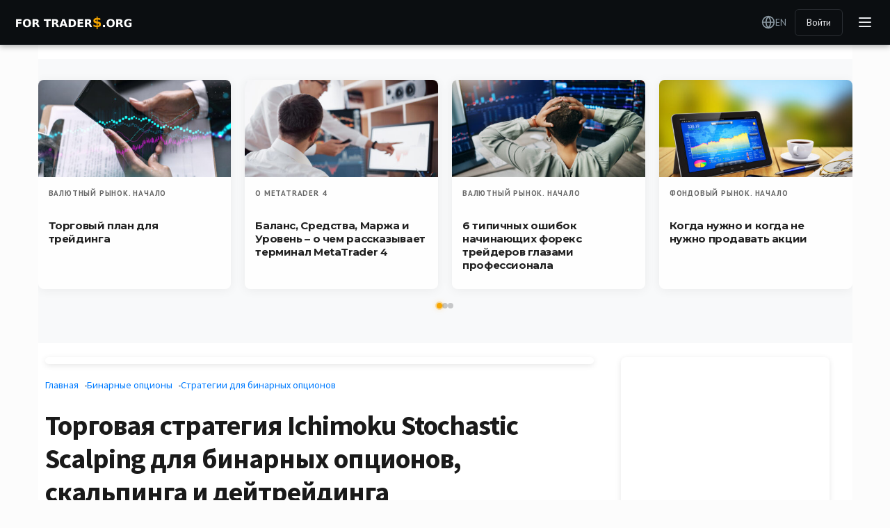

--- FILE ---
content_type: text/html; charset=UTF-8
request_url: https://fortraders.org/binary-options/binary-strategy/torgovaya-strategiya-ichimoku-stochastic-scalping-dlya-binarnyx-opcionov-skalpinga-i-dejtrejdinga.html
body_size: 22591
content:
 <!DOCTYPE html>
<html lang="ru-RU" prefix="og: http://ogp.me/ns# article: http://ogp.me/ns/article#">

    <head>

        <!-- Basic page needs
        ============================================ -->
        <!-- Title выводится автоматически через wp_head() с поддержкой title-tag -->
        <meta http-equiv="Content-Type" content="text/html; charset=UTF-8" />
		<meta name="generator" content="WordPress 6.9" />
		
				<meta name="description" content="Торговая стратегия Ichimoku Stochastic Scalping обладает простыми правилами входа в рынок, обладает повышенной прибыльностью и предназначена для бинарных опционов, скальпинга и внутридневной торговли на валютном рынке." />
		<meta name="keywords" content="Внутридневные стратегии, Лучшие стратегии, Прибыльные стратегии, " />
		
        <!-- Mobile specific metas
        ============================================ -->
        <meta name="viewport" content="width=device-width, initial-scale=1.0, maximum-scale=1.0, user-scalable=no">

        <!-- Block search engines for developer version -->
        
        <!-- Facebook Domain Verification -->
        <meta name="facebook-domain-verification" content="dc2smjf2jgxfgi710oql8ulo6j8rae" />

        <!-- Favicon
        ============================================ -->
        <link href="https://fortraders.org/wp-content/themes/ForTraderMaster/favicon.ico" rel="shortcut icon" type="image/x-icon" >

        <!-- CSS and JS Management - Load First -->
        
		
		<!-- ОТКЛЮЧЕНО: Управляется через css.php -->
		<!-- Рейтинги и комментарии подключаются автоматически -->
	
        <!-- Old IE 
        ============================================ -->
        <!-- IE8 and below banner removed - browsers no longer supported -->
        <!--[if lt IE 9]>
        <script type="text/javascript" src="https://fortraders.org/wp-content/themes/ForTraderMaster/js/html5.js"></script>
        <link rel="stylesheet" type="text/css" media="screen" href="https://fortraders.org/wp-content/themes/ForTraderMaster/css/ie.css">
        <![endif]-->

        <link rel="alternate" type="application/rss+xml" title="Финансовый журнал ForTraders.org RSS Feed" href="https://fortraders.org/feed" />
		<link rel="alternate" type="application/atom+xml" title="Финансовый журнал ForTraders.org Atom Feed" href="https://fortraders.org/feed/atom" />
        <link rel="pingback" href="https://fortraders.org/xmlrpc.php" />
        
                
        <title>Торговая стратегия Ichimoku Stochastic Scalping для бинарных опционов, скальпинга и дейтрейдинга &#8212; Финансовый журнал ForTraders.org</title>
<meta name='robots' content='max-image-preview:large' />
<link rel='dns-prefetch' href='//www.google.com' />
<style id='wp-img-auto-sizes-contain-inline-css'>
img:is([sizes=auto i],[sizes^="auto," i]){contain-intrinsic-size:3000px 1500px}
/*# sourceURL=wp-img-auto-sizes-contain-inline-css */
</style>
<link rel='stylesheet' id='itx-smartcaptcha-frontend-css' href='https://fortraders.org/wp-content/plugins/itx-smartcaptcha/assets/css/frontend.css?ver=1.1.0' media='all' />
<link rel='stylesheet' id='itx-translations-frontend-css' href='https://fortraders.org/wp-content/plugins/itx-translations/assets/css/frontend.css?ver=2.1.0' media='all' />
<link rel='stylesheet' id='latest-posts-inner-styles-css' href='https://fortraders.org/wp-content/themes/ForTraderMaster/css/latest-posts-inner.css?ver=2.17.269' media='all' />
<link rel='stylesheet' id='itx-help-desk-frontend-css' href='https://fortraders.org/wp-content/plugins/itx-help-desk/assets/css/frontend.css?ver=1.0.0' media='all' />
<link rel='stylesheet' id='style.css-css' href='https://fortraders.org/wp-content/themes/ForTraderMaster/style.css?ver=2.17.269' media='all' />
<link rel='stylesheet' id='fx_style.css-css' href='https://fortraders.org/wp-content/themes/ForTraderMaster/css/fx_style.css?ver=2.17.269' media='all' />
<link rel='stylesheet' id='fx_exchange-style.css-css' href='https://fortraders.org/wp-content/themes/ForTraderMaster/css/fx_exchange-style.css?ver=2.17.269' media='all' />
<link rel='stylesheet' id='responsive.css-css' href='https://fortraders.org/wp-content/themes/ForTraderMaster/css/responsive.css?ver=2.17.269' media='all' />
<link rel='stylesheet' id='fx_responsive.css-css' href='https://fortraders.org/wp-content/themes/ForTraderMaster/css/fx_responsive.css?ver=2.17.269' media='all' />
<link rel='stylesheet' id='fx_exchange-responsive.css-css' href='https://fortraders.org/wp-content/themes/ForTraderMaster/css/fx_exchange-responsive.css?ver=2.17.269' media='all' />
<link rel='stylesheet' id='media.css-css' href='https://fortraders.org/wp-content/themes/ForTraderMaster/media.css?ver=2.17.269' media='all' />
<link rel='stylesheet' id='jquery.arcticmodal-0.3.css-css' href='https://fortraders.org/wp-content/themes/ForTraderMaster/plagins/arcticmodal/jquery.arcticmodal-0.3.css?ver=2.17.269' media='all' />
<link rel='stylesheet' id='social_icons_style.css-css' href='https://fortraders.org/wp-content/themes/ForTraderMaster/social_icons_style.css?ver=2.17.269' media='all' />
<link rel='stylesheet' id='bookmarks.css-css' href='https://fortraders.org/wp-content/themes/ForTraderMaster/css/bookmarks.css?ver=2.17.269' media='all' />
<link rel='stylesheet' id='jquery.formstyler.css-css' href='https://fortraders.org/wp-content/themes/ForTraderMaster/plagins/jQueryFormStyler/jquery.formstyler.css?ver=2.17.269' media='all' />
<link rel='stylesheet' id='modern-typography.css-css' href='https://fortraders.org/wp-content/themes/ForTraderMaster/css/modern-typography.css?ver=2.17.269' media='all' />
<link rel='stylesheet' id='modern-images.css-css' href='https://fortraders.org/wp-content/themes/ForTraderMaster/css/modern-images.css?ver=2.17.269' media='all' />
<link rel='stylesheet' id='cls-jsrender-fix.css-css' href='https://fortraders.org/wp-content/themes/ForTraderMaster/css/cls-jsrender-fix.css?ver=2.17.269' media='all' />
<link rel='stylesheet' id='banners.css-css' href='https://fortraders.org/wp-content/themes/ForTraderMaster/css/banners.css?ver=2.17.269' media='all' />
<link rel='stylesheet' id='banner-styles.css-css' href='https://fortraders.org/wp-content/themes/ForTraderMaster/css/banner-styles.css?ver=2.17.269' media='all' />
<link rel='stylesheet' id='itx-advertisement-zone-item-wrapper.css-css' href='https://fortraders.org/wp-content/themes/ForTraderMaster/css/itx-advertisement-zone-item-wrapper.css?ver=2.17.269' media='all' />
<link rel='stylesheet' id='override.css-css' href='https://fortraders.org/wp-content/themes/ForTraderMaster/css/override.css?ver=2.17.269' media='all' />
<link rel='stylesheet' id='itx-telegram-block.css-css' href='https://fortraders.org/wp-content/themes/ForTraderMaster/css/itx-telegram-block.css?ver=2.17.269' media='all' />
<link rel='stylesheet' id='stock-market-section.css-css' href='https://fortraders.org/wp-content/themes/ForTraderMaster/css/stock-market-section.css?ver=2.17.269' media='all' />
<link rel='stylesheet' id='itxadvisers.css-css' href='https://fortraders.org/wp-content/themes/ForTraderMaster/css/itxadvisers.css?ver=2.17.269' media='all' />
<link rel='stylesheet' id='itx-dictionary-section.css-css' href='https://fortraders.org/wp-content/themes/ForTraderMaster/css/itx-dictionary-section.css?ver=2.17.269' media='all' />
<link rel='stylesheet' id='bybit-exact-menu.css-css' href='https://fortraders.org/wp-content/themes/ForTraderMaster/css/bybit-exact-menu.css?ver=2.17.269' media='all' />
<link rel='stylesheet' id='bybit-menu.css-css' href='https://fortraders.org/wp-content/themes/ForTraderMaster/css/bybit-menu.css?ver=2.17.269' media='all' />
<link rel='stylesheet' id='itx2-editor-recomendate.css-css' href='https://fortraders.org/wp-content/themes/ForTraderMaster/css/itx2_editor_recomendate.css?ver=2.17.269' media='all' />
<link rel='stylesheet' id='itx-banks-section.css-css' href='https://fortraders.org/wp-content/themes/ForTraderMaster/css/itx-banks-section.css?ver=2.17.269' media='all' />
<link rel='stylesheet' id='latest-posts-section-inner.css-css' href='https://fortraders.org/wp-content/themes/ForTraderMaster/css/latest-posts-section-inner.css?ver=2.17.269' media='all' />
<link rel='stylesheet' id='rating.css-css' href='https://fortraders.org/wp-content/themes/ForTraderMaster/ratings/rating.css?ver=2.17.269' media='all' />
<link rel='stylesheet' id='coments.css-css' href='https://fortraders.org/wp-content/themes/ForTraderMaster/css/coments.css?ver=2.17.269' media='all' />
<link rel='stylesheet' id='designv2-article-style.css-css' href='https://fortraders.org/wp-content/themes/ForTraderMaster/css/designv2-article-style.css?ver=2.17.269' media='all' />
<link rel='stylesheet' id='itx-category-posts-section.css-css' href='https://fortraders.org/wp-content/themes/ForTraderMaster/css/itx-category-posts-section.css?ver=2.17.269' media='all' />
<link rel='stylesheet' id='itx-educational-articles-section.css-css' href='https://fortraders.org/wp-content/themes/ForTraderMaster/css/itx-educational-articles-section.css?ver=2.17.269' media='all' />
<link rel='stylesheet' id='itx-editor-recommends-section-new.css-css' href='https://fortraders.org/wp-content/themes/ForTraderMaster/css/itx-editor-recommends-section-new.css?ver=2.17.269' media='all' />
<script id="jquery-core-js-extra">
var fortraders_bookmarks_ajax = {"ajax_url":"https://fortraders.org/wp-admin/admin-ajax.php","nonce":"b5b34e3358","is_user_logged_in":"","user_id":"0"};
//# sourceURL=jquery-core-js-extra
</script>
<script src="https://fortraders.org/wp-includes/js/jquery/jquery.min.js?ver=3.7.1" id="jquery-core-js"></script>
<script src="https://fortraders.org/wp-includes/js/jquery/jquery-migrate.min.js?ver=3.4.1" id="jquery-migrate-js"></script>
<script id="jquery-js-after">
jQuery.migrateMute = true; jQuery.migrateTrace = false;
//# sourceURL=jquery-js-after
</script>
<link rel="EditURI" type="application/rsd+xml" title="RSD" href="https://fortraders.org/xmlrpc.php?rsd" />
<meta name="generator" content="WordPress 6.9" />
<link rel="canonical" href="https://fortraders.org/binary-options/binary-strategy/torgovaya-strategiya-ichimoku-stochastic-scalping-dlya-binarnyx-opcionov-skalpinga-i-dejtrejdinga.html" />
<link rel='shortlink' href='https://fortraders.org/?p=249783' />

<!-- Open Graph Meta Tags -->
<meta property="fb:app_id" content="357466244328658" />
<meta property="og:locale" content="ru_RU" />
<meta property="og:type" content="article" />
<meta property="og:title" content="Торговая стратегия Ichimoku Stochastic Scalping для бинарных опционов, скальпинга и дейтрейдинга" />
<meta property="og:description" content="Торговая стратегия Ichimoku Stochastic Scalping обладает простыми правилами входа в рынок, обладает повышенной прибыльностью и предназначена для бинарных опционов, скальпинга и внутридневной торговли на валютном рынке." />
<meta property="og:url" content="https://fortraders.org/binary-options/binary-strategy/torgovaya-strategiya-ichimoku-stochastic-scalping-dlya-binarnyx-opcionov-skalpinga-i-dejtrejdinga.html" />
<meta property="og:site_name" content="Финансовый журнал ForTraders.org" />
<meta property="article:section" content="Биткоин стратегии" />
<meta property="og:image" content="https://files.fortraders.org/uploads/2018/05/Ichimoku-Stochastic-Scalping_tpl.png" />
<meta property="og:image:width" content="1200" />
<meta property="og:image:height" content="630" />
<meta name="twitter:card" content="summary_large_image" />
<meta name="twitter:title" content="Торговая стратегия Ichimoku Stochastic Scalping для бинарных опционов, скальпинга и дейтрейдинга" />
<meta name="twitter:description" content="Торговая стратегия Ichimoku Stochastic Scalping обладает простыми правилами входа в рынок, обладает повышенной прибыльностью и предназначена для бинарных опционов, скальпинга и внутридневной торговли на валютном рынке." />
<meta name="twitter:image" content="https://files.fortraders.org/uploads/2018/05/Ichimoku-Stochastic-Scalping_tpl.png" />
<!-- End Open Graph Meta Tags -->

<meta name="post-id" content="249783">
<script>
var current_post_id = 249783;
</script>
<script>
function sendPost( params, url ){
	var xhr = new XMLHttpRequest();
	xhr.open('POST', url, true);
	xhr.setRequestHeader("Content-type", "application/x-www-form-urlencoded");
	xhr.send( params );
}
	var wAWidth = (window.innerWidth > 0) ? window.innerWidth : screen.width;
</script>	

<script>
document.addEventListener("DOMContentLoaded", function() {
  if (window.innerWidth <= 767) { // Проверяем, что ширина экрана меньше или равна 767px
    var sponsorMini = document.querySelector('.sponsor_mini'); // Находим блок sponsor_mini
    var target = document.getElementById('sponsor-target'); // Находим целевой контейнер

    if (sponsorMini && target) {
      target.appendChild(sponsorMini); // Перемещаем блок в целевой контейнер
    }
  }
});

document.addEventListener("DOMContentLoaded", function() {
    var closeBtn = document.querySelector('.close_sponsor');
    // Находим кнопку закрытия
    if (closeBtn) {  // Проверяем, что элемент существует
        closeBtn.addEventListener('click', function() {
            var sponsorMini = document.querySelector('.sponsor_mini');
            // Находим блок sponsor_mini
            if (sponsorMini) {  // Также проверяем существование блока sponsor_mini
                sponsorMini.style.display = 'none';
                // Скрываем блок
            }
        });
    }
});



document.addEventListener('DOMContentLoaded', function () {
    var mobileBlock = document.querySelector('.mobile_competition_block');
    var targetPlace = document.querySelector('.mobile_competition_place');
    
    if (window.innerWidth <= 768 && mobileBlock && targetPlace) { // Проверка на мобильное разрешение и существование элементов
        mobileBlock.style.display = 'block'; // Показываем блок
        targetPlace.appendChild(mobileBlock); // Перемещаем блок в целевое место
    }
});


</script>

<!-- Sticky Sidebar для плавающего баннера - подключаем профессиональную библиотеку -->
<script type="text/javascript" src="https://fortraders.org/wp-content/themes/ForTraderMaster/js/libs/jquery.sticky-sidebar.js"></script>





	    

<script src="https://fortraders.org/wp-content/themes/ForTraderMaster/ratings/rating.js"></script>

<script data-ad-client="ca-pub-6643182737842994" async src="https://pagead2.googlesyndication.com/pagead/js/adsbygoogle.js"></script>

<!--LiveInternet counter--><script>
new Image().src = "https://counter.yadro.ru/hit?r"+
escape(document.referrer)+((typeof(screen)=="undefined")?"":
";s"+screen.width+"*"+screen.height+"*"+(screen.colorDepth?
screen.colorDepth:screen.pixelDepth))+";u"+escape(document.URL)+
";h"+escape(document.title.substring(0,150))+
";"+Math.random();</script><!--/LiveInternet-->

<!-- Yandex.RTB -->
<script>window.yaContextCb=window.yaContextCb||[]</script>
<script src="https://yandex.ru/ads/system/context.js" async></script>

<!-- Yandex.Metrika counter -->
<script type="text/javascript">
(function(m,e,t,r,i,k,a){
    m[i]=m[i]||function(){(m[i].a=m[i].a||[]).push(arguments)};
    m[i].l=1*new Date();
    for (var j = 0; j < document.scripts.length; j++) {if (document.scripts[j].src === r) { return; }}
    k=e.createElement(t),a=e.getElementsByTagName(t)[0],k.async=1,k.src=r,a.parentNode.insertBefore(k,a)
})(window, document,'script','https://mc.webvisor.org/metrika/tag_ww.js', 'ym');
ym(17779042, 'init', {
    clickmap:true,
    params: {__ym: {isFromApi: 'yesIsFromApi'}},
    accurateTrackBounce:true,
    trackLinks:true
});
</script>
<noscript><div><img src="https://mc.yandex.ru/watch/17779042" style="position:absolute; left:-9999px;" alt="" /></div></noscript>
<!-- /Yandex.Metrika counter -->
        </head>

    <body>   
        
                
        <!-- === ❌ ОТКЛЮЧЕНО: Плавающее меню сервисов (вызывает зависание браузера) === -->
                
        <!-- - - - - - - - - - - - - - Container - - - - - - - - - - - - - - - - -->

        <div class="fx_wrapper" id="top">
            

            <!-- Bybit Exact Menu -->
            
<div class="bybit-navbar">
    <div class="bybit-navbar__container">
        
        <!-- Logo -->
        <div class="bybit-navbar__logo">
            <a href="/" class="bybit-navbar__logo-link">
                <img src="https://fortraders.org/wp-content/themes/ForTraderMaster/logo.png?v=2.17.269" alt="ForTraders" class="bybit-navbar__logo-image">
            </a>
        </div>

        <!-- Main Navigation -->
        <nav class="bybit-navbar__nav">
            <ul id="menu-header-menu" class="bybit-navbar__menu"><li class="bybit-navbar__menu-item"><a href="/" class="bybit-navbar__menu-link">Главная</a></li><li class="bybit-navbar__menu-item has-dropdown"><a href="https://fortraders.org/about.html" class="bybit-navbar__menu-link">О нас<svg class="bybit-navbar__menu-arrow" width="12" height="7" viewBox="0 0 12 7" fill="none"><path d="M1 1L6 6L11 1" stroke="currentColor" stroke-width="1.5" stroke-linecap="round" stroke-linejoin="round"/></svg></a><div class="bybit-navbar__dropdown"><div class="bybit-navbar__dropdown-content"><a href="https://fortraders.org/reklama.html" class="bybit-navbar__dropdown-link">Рекламодателям</a><a href="https://fortraders.org/autors.html" class="bybit-navbar__dropdown-link">Авторам</a><a href="https://fortraders.org/contact.html" class="bybit-navbar__dropdown-link">Контакты</a></div></div></li><li class="bybit-navbar__menu-item has-dropdown"><a href="https://fortraders.org/servisy-dlya-trejderov.html" class="bybit-navbar__menu-link">Сервисы<svg class="bybit-navbar__menu-arrow" width="12" height="7" viewBox="0 0 12 7" fill="none"><path d="M1 1L6 6L11 1" stroke="currentColor" stroke-width="1.5" stroke-linecap="round" stroke-linejoin="round"/></svg></a><div class="bybit-navbar__dropdown"><div class="bybit-navbar__dropdown-content"><a href="/trader-contests" class="bybit-navbar__dropdown-link">Конкурсы трейдеров</a><a href="https://fortraders.org/currencyrates" class="bybit-navbar__dropdown-link">Курсы ЦБ РФ</a><a href="https://fortraders.org/currencyrates/ecb" class="bybit-navbar__dropdown-link">Куры ЕЦБ</a><a href="https://fortraders.org/quotes" class="bybit-navbar__dropdown-link">Котировки онлайн</a><a href="https://fortraders.org/trader-calendar/" class="bybit-navbar__dropdown-link">Экономический календраь</a><a href="https://fortraders.org/informers/all" class="bybit-navbar__dropdown-link">Информеры</a><a href="https://forexsystemsru.com/" class="bybit-navbar__dropdown-link">Форекс форум</a><a href="/earating" class="bybit-navbar__dropdown-link">Рейтинг советников</a><a href="/strategyrating" class="bybit-navbar__dropdown-link">Рейтинг стратегий</a><a href="/indicatorsrating" class="bybit-navbar__dropdown-link">Рейтинг индикаторов</a><a href="/central-bank" class="bybit-navbar__dropdown-link">Процентные ставки банков мира</a></div></div></li><li class="bybit-navbar__menu-item has-dropdown"><a href="https://fortraders.org/forex-for-beginers" class="bybit-navbar__menu-link">Начинающему<svg class="bybit-navbar__menu-arrow" width="12" height="7" viewBox="0 0 12 7" fill="none"><path d="M1 1L6 6L11 1" stroke="currentColor" stroke-width="1.5" stroke-linecap="round" stroke-linejoin="round"/></svg></a><div class="bybit-navbar__dropdown"><div class="bybit-navbar__dropdown-content"><a href="https://fortraders.org/stockmarket/fondovyj-rynok-nachalo" class="bybit-navbar__dropdown-link">Новичку на фондовом рынке</a><a href="https://fortraders.org/forex-for-beginers/forex-start" class="bybit-navbar__dropdown-link">Новичку на форекс</a><a href="https://fortraders.org/banks" class="bybit-navbar__dropdown-link">Об услугах банков</a><a href="https://fortraders.org/birzhevoj-slovar" class="bybit-navbar__dropdown-link">Базовые понятия</a><a href="https://fortraders.org/forex-strategy/simple-strategy" class="bybit-navbar__dropdown-link">Простые стратегии</a><a href="https://fortraders.org/forex-for-beginers/metatrader4" class="bybit-navbar__dropdown-link">Работа с терминалом</a><a href="https://fortraders.org/forex-for-beginers/trading-psychology" class="bybit-navbar__dropdown-link">Психология трейдинга</a><a href="https://fortraders.org/forex-knigi" class="bybit-navbar__dropdown-link">Финансовые книги</a><a href="https://fortraders.org/currency" class="bybit-navbar__dropdown-link">Мировые валюты</a><a href="https://fortraders.org/forex-video" class="bybit-navbar__dropdown-link">Финансовые видео</a></div></div></li><li class="bybit-navbar__menu-item has-dropdown"><a href="#" class="bybit-navbar__menu-link">Практику<svg class="bybit-navbar__menu-arrow" width="12" height="7" viewBox="0 0 12 7" fill="none"><path d="M1 1L6 6L11 1" stroke="currentColor" stroke-width="1.5" stroke-linecap="round" stroke-linejoin="round"/></svg></a><div class="bybit-navbar__dropdown"><div class="bybit-navbar__dropdown-content"><a href="https://fortraders.org/opinion" class="bybit-navbar__dropdown-link">Аналитика рынков</a><a href="https://fortraders.org/learn" class="bybit-navbar__dropdown-link">Мастер-классы</a><a href="https://fortraders.org/forex-strategy" class="bybit-navbar__dropdown-link">Торговые стратегии</a><a href="https://fortraders.org/indicators-forex" class="bybit-navbar__dropdown-link">Индикаторы для MT4</a><a href="https://fortraders.org/indicator-forex-metatrader5" class="bybit-navbar__dropdown-link">Индикаторы для MT5</a><a href="https://fortraders.org/forex-ea-testing" class="bybit-navbar__dropdown-link">Торговые роботы</a><a href="https://fortraders.org/pamm-investment" class="bybit-navbar__dropdown-link">Инвестиции в ПАММ</a><a href="https://fortraders.org/learn/mql" class="bybit-navbar__dropdown-link">Программирование MQL</a><a href="https://fortraders.org/economic-forex" class="bybit-navbar__dropdown-link">Макропоказатели</a><a href="https://fortraders.org/learn/price-pattern-teh-analyse" class="bybit-navbar__dropdown-link">Фигуры теханализа</a><a href="https://fortraders.org/eto-interesno" class="bybit-navbar__dropdown-link">Это интересно!</a></div></div></li><li class="bybit-navbar__menu-item has-dropdown"><a href="https://fortraders.org/cryptocurrencies" class="bybit-navbar__menu-link">Крипто<svg class="bybit-navbar__menu-arrow" width="12" height="7" viewBox="0 0 12 7" fill="none"><path d="M1 1L6 6L11 1" stroke="currentColor" stroke-width="1.5" stroke-linecap="round" stroke-linejoin="round"/></svg></a><div class="bybit-navbar__dropdown"><div class="bybit-navbar__dropdown-content"><a href="https://fortraders.org/quotes/bitcoinusd" class="bybit-navbar__dropdown-link">Курс биткоина</a><a href="https://fortraders.org/quotes/cryptorates" class="bybit-navbar__dropdown-link">Курсы криптовалют</a><a href="https://fortraders.org/learn/bitcoin-cryptocurrency/virtualnye-milliony-segodnya-bitkoin-v-voprosax-otvetax.html" class="bybit-navbar__dropdown-link">Майнинг и трейдинг</a><a href="https://fortraders.org/bitcoin-cryptocurrency/crypto-trading" class="bybit-navbar__dropdown-link">Криптотрейдинг</a><a href="https://fortraders.org/bitcoin-cryptocurrency/strategy-bitcoin" class="bybit-navbar__dropdown-link">Биткоин стратегии</a><a href="https://fortraders.org/bitcoin-cryptocurrency/bitcoin-tehnology" class="bybit-navbar__dropdown-link">Биткоин технологии</a><a href="https://fortraders.org/bitcoin-cryptocurrency/crypto-interesting" class="bybit-navbar__dropdown-link">Интересное о криптовалютах</a><a href="https://fortraders.org/learn/bitcoin-cryptocurrency/kak-torgovat-kriptovalyutoj-foreks-brokery-dlya-torgovli-bitkoinom.html" class="bybit-navbar__dropdown-link">Биткоин брокеры</a></div></div></li><li class="bybit-navbar__menu-item has-dropdown"><a href="https://fortraders.org/binary-options" class="bybit-navbar__menu-link">Бинары<svg class="bybit-navbar__menu-arrow" width="12" height="7" viewBox="0 0 12 7" fill="none"><path d="M1 1L6 6L11 1" stroke="currentColor" stroke-width="1.5" stroke-linecap="round" stroke-linejoin="round"/></svg></a><div class="bybit-navbar__dropdown"><div class="bybit-navbar__dropdown-content"><a href="https://fortraders.org/binary-options/torgovlya-binarnymi-opcionami" class="bybit-navbar__dropdown-link">Торговля опционами</a><a href="https://fortraders.org/binary-options/binary-options-indicator" class="bybit-navbar__dropdown-link">Индикаторы для бинаров</a><a href="https://fortraders.org/binary-options/binary-strategy" class="bybit-navbar__dropdown-link">Стратегии для бинаров</a><a href="https://fortraders.org/binaryrating" class="bybit-navbar__dropdown-link">Рейтинг бинарных брокеров</a></div></div></li><li class="bybit-navbar__menu-item has-dropdown"><a href="https://fortraders.org/birzhevoj-slovar" class="bybit-navbar__menu-link">Справочник<svg class="bybit-navbar__menu-arrow" width="12" height="7" viewBox="0 0 12 7" fill="none"><path d="M1 1L6 6L11 1" stroke="currentColor" stroke-width="1.5" stroke-linecap="round" stroke-linejoin="round"/></svg></a><div class="bybit-navbar__dropdown"><div class="bybit-navbar__dropdown-content"><a href="/bankrates" class="bybit-navbar__dropdown-link">Процентные ставки</a><a href="https://fortraders.org/kalendar-zasedanij-centrobankov-v-2023-godu.html" class="bybit-navbar__dropdown-link">Заседания ЦБ'23</a><a href="https://fortraders.org/raspisanie-torgovyx-sessij-na-forex.html" class="bybit-navbar__dropdown-link">Форекс сессии</a><a href="https://fortraders.org/forex-terminals" class="bybit-navbar__dropdown-link">Торговые терминалы</a><a href="https://fortraders.org/central-banks" class="bybit-navbar__dropdown-link">Центральные банки мира</a><a href="https://fortraders.org/persons" class="bybit-navbar__dropdown-link">Финансовые лидеры</a><a href="https://fortraders.org/stockmarket/stock" class="bybit-navbar__dropdown-link">Фондовые биржи</a></div></div></li><li class="bybit-navbar__menu-item has-dropdown"><a href="#" class="bybit-navbar__menu-link">Форекс брокеры<svg class="bybit-navbar__menu-arrow" width="12" height="7" viewBox="0 0 12 7" fill="none"><path d="M1 1L6 6L11 1" stroke="currentColor" stroke-width="1.5" stroke-linecap="round" stroke-linejoin="round"/></svg></a><div class="bybit-navbar__dropdown"><div class="bybit-navbar__dropdown-content"><a href="https://fortraders.org/learn/brokers-forex-trading" class="bybit-navbar__dropdown-link">Как работает брокер?</a><a href="https://fortraders.org/topbrokers/" class="bybit-navbar__dropdown-link">Рейтинг брокеров</a><a href="https://fortraders.org/forex-regulators" class="bybit-navbar__dropdown-link">Регуляторы Форекс</a><a href="https://fortraders.org/promo" class="bybit-navbar__dropdown-link">Пресс-релизы</a></div></div></li><li class="bybit-navbar__menu-item has-dropdown"><a href="/journal" class="bybit-navbar__menu-link">Журнал<svg class="bybit-navbar__menu-arrow" width="12" height="7" viewBox="0 0 12 7" fill="none"><path d="M1 1L6 6L11 1" stroke="currentColor" stroke-width="1.5" stroke-linecap="round" stroke-linejoin="round"/></svg></a><div class="bybit-navbar__dropdown"><div class="bybit-navbar__dropdown-content"><a href="/journal" class="bybit-navbar__dropdown-link">Книги</a></div></div></li></ul>            
            <!-- Overflow Menu for intermediate screen sizes (1200px-1480px) -->
            <div class="bybit-navbar__overflow-menu">
                <button class="bybit-navbar__overflow-toggle" type="button" aria-label="More menu items">
                    <div class="bybit-navbar__overflow-dots">
                        <div class="bybit-navbar__overflow-dot"></div>
                        <div class="bybit-navbar__overflow-dot"></div>
                        <div class="bybit-navbar__overflow-dot"></div>
                    </div>
                </button>
                <div class="bybit-navbar__overflow-dropdown" id="overflow-dropdown">
                    <!-- Overflow menu items will be populated by JavaScript -->
                </div>
            </div>
        </nav>

        <!-- Right Actions -->
        <div class="bybit-navbar__actions">
            
            <!-- Search -->
            <div class="bybit-navbar__search">
                <button class="bybit-navbar__search-btn" type="button" aria-label="Search">
                    <svg width="20" height="20" viewBox="0 0 20 20" fill="none">
                        <path d="M9.16667 15.8333C12.8486 15.8333 15.8333 12.8486 15.8333 9.16667C15.8333 5.48477 12.8486 2.5 9.16667 2.5C5.48477 2.5 2.5 5.48477 2.5 9.16667C2.5 12.8486 5.48477 15.8333 9.16667 15.8333Z" stroke="currentColor" stroke-width="1.66667" stroke-linecap="round" stroke-linejoin="round"/>
                        <path d="M 17.5 17.5L13.875 13.875" stroke="currentColor" stroke-width="1.66667" stroke-linecap="round" stroke-linejoin="round"/>
                    </svg>
                </button>
                <div class="bybit-navbar__search-dropdown" id="search-dropdown">
                    <div class="bybit-navbar__search-form">
                        <input type="text" placeholder="Поиск..." class="bybit-navbar__search-input">
                    </div>
                </div>
            </div>



            <!-- Language Selector -->
            <div class="bybit-navbar__language">
                                <a href="https://fortraders.org/en/" 
                   class="bybit-navbar__language-btn"
                   hreflang="en"
                   rel="alternate"
                   data-current-lang="ru"
                   data-target-lang="en"
                   data-translation-url="https://fortraders.org/en/">
                    <svg width="20" height="20" viewBox="0 0 20 20" fill="none">
                        <path d="M10 18.3333C14.6024 18.3333 18.3333 14.6024 18.3333 10C18.3333 5.39763 14.6024 1.66667 10 1.66667C5.39763 1.66667 1.66667 5.39763 1.66667 10C1.66667 14.6024 5.39763 18.3333 10 18.3333Z" stroke="currentColor" stroke-width="1.66667" stroke-linecap="round" stroke-linejoin="round"/>
                        <path d="M1.66667 10H18.3333" stroke="currentColor" stroke-width="1.66667" stroke-linecap="round" stroke-linejoin="round"/>
                        <path d="M10 1.66667C12.0844 3.94863 13.269 6.91003 13.3333 10C13.269 13.09 12.0844 16.0514 10 18.3333C7.91561 16.0514 6.731 13.09 6.66667 10C6.731 6.91003 7.91561 3.94863 10 1.66667V1.66667Z" stroke="currentColor" stroke-width="1.66667" stroke-linecap="round" stroke-linejoin="round"/>
                    </svg>
                    EN                </a>
            </div>

            <!-- User Avatar -->
            <div class="bybit-navbar__user">
                                    <div class="bybit-navbar__auth-buttons">
                        <a href="https://fortraders.org/wp-login.php?redirect_to=https%3A%2F%2Ffortraders.org%2Fbinary-options%2Fbinary-strategy%2Ftorgovaya-strategiya-ichimoku-stochastic-scalping-dlya-binarnyx-opcionov-skalpinga-i-dejtrejdinga.html" class="bybit-navbar__login-btn">Войти</a>
                    </div>
                            </div>

            <!-- Mobile Menu Toggle -->
            <button class="bybit-navbar__mobile-toggle" type="button" aria-label="Toggle Menu">
                <span class="bybit-navbar__hamburger-line"></span>
                <span class="bybit-navbar__hamburger-line"></span>
                <span class="bybit-navbar__hamburger-line"></span>
            </button>
        </div>
    </div>

    <!-- Mobile Menu -->
    <div class="bybit-navbar__mobile-menu" id="mobile-menu">
        <div class="bybit-navbar__mobile-content">
            <div class="bybit-navbar__mobile-nav">
                <ul id="menu-header-menu-1" class="menu"><div class="bybit-navbar__mobile-item"><a href="/" class="bybit-navbar__mobile-link">Главная</a></div><div class="bybit-navbar__mobile-item has-submenu"><div class="bybit-navbar__mobile-parent"><a href="https://fortraders.org/about.html" class="bybit-navbar__mobile-link">О нас</a><button class="bybit-navbar__mobile-toggle-btn" aria-expanded="false"><svg width="12" height="7" viewBox="0 0 12 7" fill="none"><path d="M1 1L6 6L11 1" stroke="currentColor" stroke-width="1.5" stroke-linecap="round" stroke-linejoin="round"/></svg></button></div><div class="bybit-navbar__mobile-submenu"><a href="https://fortraders.org/reklama.html" class="bybit-navbar__mobile-sublink">Рекламодателям</a><a href="https://fortraders.org/autors.html" class="bybit-navbar__mobile-sublink">Авторам</a><a href="https://fortraders.org/contact.html" class="bybit-navbar__mobile-sublink">Контакты</a></div></div><div class="bybit-navbar__mobile-item has-submenu"><div class="bybit-navbar__mobile-parent"><a href="https://fortraders.org/servisy-dlya-trejderov.html" class="bybit-navbar__mobile-link">Сервисы</a><button class="bybit-navbar__mobile-toggle-btn" aria-expanded="false"><svg width="12" height="7" viewBox="0 0 12 7" fill="none"><path d="M1 1L6 6L11 1" stroke="currentColor" stroke-width="1.5" stroke-linecap="round" stroke-linejoin="round"/></svg></button></div><div class="bybit-navbar__mobile-submenu"><a href="/trader-contests" class="bybit-navbar__mobile-sublink">Конкурсы трейдеров</a><a href="https://fortraders.org/currencyrates" class="bybit-navbar__mobile-sublink">Курсы ЦБ РФ</a><a href="https://fortraders.org/currencyrates/ecb" class="bybit-navbar__mobile-sublink">Куры ЕЦБ</a><a href="https://fortraders.org/quotes" class="bybit-navbar__mobile-sublink">Котировки онлайн</a><a href="https://fortraders.org/trader-calendar/" class="bybit-navbar__mobile-sublink">Экономический календраь</a><a href="https://fortraders.org/informers/all" class="bybit-navbar__mobile-sublink">Информеры</a><a href="https://forexsystemsru.com/" class="bybit-navbar__mobile-sublink">Форекс форум</a><a href="/earating" class="bybit-navbar__mobile-sublink">Рейтинг советников</a><a href="/strategyrating" class="bybit-navbar__mobile-sublink">Рейтинг стратегий</a><a href="/indicatorsrating" class="bybit-navbar__mobile-sublink">Рейтинг индикаторов</a><a href="/central-bank" class="bybit-navbar__mobile-sublink">Процентные ставки банков мира</a></div></div><div class="bybit-navbar__mobile-item has-submenu"><div class="bybit-navbar__mobile-parent"><a href="https://fortraders.org/forex-for-beginers" class="bybit-navbar__mobile-link">Начинающему</a><button class="bybit-navbar__mobile-toggle-btn" aria-expanded="false"><svg width="12" height="7" viewBox="0 0 12 7" fill="none"><path d="M1 1L6 6L11 1" stroke="currentColor" stroke-width="1.5" stroke-linecap="round" stroke-linejoin="round"/></svg></button></div><div class="bybit-navbar__mobile-submenu"><a href="https://fortraders.org/stockmarket/fondovyj-rynok-nachalo" class="bybit-navbar__mobile-sublink">Новичку на фондовом рынке</a><a href="https://fortraders.org/forex-for-beginers/forex-start" class="bybit-navbar__mobile-sublink">Новичку на форекс</a><a href="https://fortraders.org/banks" class="bybit-navbar__mobile-sublink">Об услугах банков</a><a href="https://fortraders.org/birzhevoj-slovar" class="bybit-navbar__mobile-sublink">Базовые понятия</a><a href="https://fortraders.org/forex-strategy/simple-strategy" class="bybit-navbar__mobile-sublink">Простые стратегии</a><a href="https://fortraders.org/forex-for-beginers/metatrader4" class="bybit-navbar__mobile-sublink">Работа с терминалом</a><a href="https://fortraders.org/forex-for-beginers/trading-psychology" class="bybit-navbar__mobile-sublink">Психология трейдинга</a><a href="https://fortraders.org/forex-knigi" class="bybit-navbar__mobile-sublink">Финансовые книги</a><a href="https://fortraders.org/currency" class="bybit-navbar__mobile-sublink">Мировые валюты</a><a href="https://fortraders.org/forex-video" class="bybit-navbar__mobile-sublink">Финансовые видео</a></div></div><div class="bybit-navbar__mobile-item has-submenu"><div class="bybit-navbar__mobile-parent"><a href="#" class="bybit-navbar__mobile-link">Практику</a><button class="bybit-navbar__mobile-toggle-btn" aria-expanded="false"><svg width="12" height="7" viewBox="0 0 12 7" fill="none"><path d="M1 1L6 6L11 1" stroke="currentColor" stroke-width="1.5" stroke-linecap="round" stroke-linejoin="round"/></svg></button></div><div class="bybit-navbar__mobile-submenu"><a href="https://fortraders.org/opinion" class="bybit-navbar__mobile-sublink">Аналитика рынков</a><a href="https://fortraders.org/learn" class="bybit-navbar__mobile-sublink">Мастер-классы</a><a href="https://fortraders.org/forex-strategy" class="bybit-navbar__mobile-sublink">Торговые стратегии</a><a href="https://fortraders.org/indicators-forex" class="bybit-navbar__mobile-sublink">Индикаторы для MT4</a><a href="https://fortraders.org/indicator-forex-metatrader5" class="bybit-navbar__mobile-sublink">Индикаторы для MT5</a><a href="https://fortraders.org/forex-ea-testing" class="bybit-navbar__mobile-sublink">Торговые роботы</a><a href="https://fortraders.org/pamm-investment" class="bybit-navbar__mobile-sublink">Инвестиции в ПАММ</a><a href="https://fortraders.org/learn/mql" class="bybit-navbar__mobile-sublink">Программирование MQL</a><a href="https://fortraders.org/economic-forex" class="bybit-navbar__mobile-sublink">Макропоказатели</a><a href="https://fortraders.org/learn/price-pattern-teh-analyse" class="bybit-navbar__mobile-sublink">Фигуры теханализа</a><a href="https://fortraders.org/eto-interesno" class="bybit-navbar__mobile-sublink">Это интересно!</a></div></div><div class="bybit-navbar__mobile-item has-submenu"><div class="bybit-navbar__mobile-parent"><a href="https://fortraders.org/cryptocurrencies" class="bybit-navbar__mobile-link">Крипто</a><button class="bybit-navbar__mobile-toggle-btn" aria-expanded="false"><svg width="12" height="7" viewBox="0 0 12 7" fill="none"><path d="M1 1L6 6L11 1" stroke="currentColor" stroke-width="1.5" stroke-linecap="round" stroke-linejoin="round"/></svg></button></div><div class="bybit-navbar__mobile-submenu"><a href="https://fortraders.org/quotes/bitcoinusd" class="bybit-navbar__mobile-sublink">Курс биткоина</a><a href="https://fortraders.org/quotes/cryptorates" class="bybit-navbar__mobile-sublink">Курсы криптовалют</a><a href="https://fortraders.org/learn/bitcoin-cryptocurrency/virtualnye-milliony-segodnya-bitkoin-v-voprosax-otvetax.html" class="bybit-navbar__mobile-sublink">Майнинг и трейдинг</a><a href="https://fortraders.org/bitcoin-cryptocurrency/crypto-trading" class="bybit-navbar__mobile-sublink">Криптотрейдинг</a><a href="https://fortraders.org/bitcoin-cryptocurrency/strategy-bitcoin" class="bybit-navbar__mobile-sublink">Биткоин стратегии</a><a href="https://fortraders.org/bitcoin-cryptocurrency/bitcoin-tehnology" class="bybit-navbar__mobile-sublink">Биткоин технологии</a><a href="https://fortraders.org/bitcoin-cryptocurrency/crypto-interesting" class="bybit-navbar__mobile-sublink">Интересное о криптовалютах</a><a href="https://fortraders.org/learn/bitcoin-cryptocurrency/kak-torgovat-kriptovalyutoj-foreks-brokery-dlya-torgovli-bitkoinom.html" class="bybit-navbar__mobile-sublink">Биткоин брокеры</a></div></div><div class="bybit-navbar__mobile-item has-submenu"><div class="bybit-navbar__mobile-parent"><a href="https://fortraders.org/binary-options" class="bybit-navbar__mobile-link">Бинары</a><button class="bybit-navbar__mobile-toggle-btn" aria-expanded="false"><svg width="12" height="7" viewBox="0 0 12 7" fill="none"><path d="M1 1L6 6L11 1" stroke="currentColor" stroke-width="1.5" stroke-linecap="round" stroke-linejoin="round"/></svg></button></div><div class="bybit-navbar__mobile-submenu"><a href="https://fortraders.org/binary-options/torgovlya-binarnymi-opcionami" class="bybit-navbar__mobile-sublink">Торговля опционами</a><a href="https://fortraders.org/binary-options/binary-options-indicator" class="bybit-navbar__mobile-sublink">Индикаторы для бинаров</a><a href="https://fortraders.org/binary-options/binary-strategy" class="bybit-navbar__mobile-sublink">Стратегии для бинаров</a><a href="https://fortraders.org/binaryrating" class="bybit-navbar__mobile-sublink">Рейтинг бинарных брокеров</a></div></div><div class="bybit-navbar__mobile-item has-submenu"><div class="bybit-navbar__mobile-parent"><a href="https://fortraders.org/birzhevoj-slovar" class="bybit-navbar__mobile-link">Справочник</a><button class="bybit-navbar__mobile-toggle-btn" aria-expanded="false"><svg width="12" height="7" viewBox="0 0 12 7" fill="none"><path d="M1 1L6 6L11 1" stroke="currentColor" stroke-width="1.5" stroke-linecap="round" stroke-linejoin="round"/></svg></button></div><div class="bybit-navbar__mobile-submenu"><a href="/bankrates" class="bybit-navbar__mobile-sublink">Процентные ставки</a><a href="https://fortraders.org/kalendar-zasedanij-centrobankov-v-2023-godu.html" class="bybit-navbar__mobile-sublink">Заседания ЦБ'23</a><a href="https://fortraders.org/raspisanie-torgovyx-sessij-na-forex.html" class="bybit-navbar__mobile-sublink">Форекс сессии</a><a href="https://fortraders.org/forex-terminals" class="bybit-navbar__mobile-sublink">Торговые терминалы</a><a href="https://fortraders.org/central-banks" class="bybit-navbar__mobile-sublink">Центральные банки мира</a><a href="https://fortraders.org/persons" class="bybit-navbar__mobile-sublink">Финансовые лидеры</a><a href="https://fortraders.org/stockmarket/stock" class="bybit-navbar__mobile-sublink">Фондовые биржи</a></div></div><div class="bybit-navbar__mobile-item has-submenu"><div class="bybit-navbar__mobile-parent"><a href="#" class="bybit-navbar__mobile-link">Форекс брокеры</a><button class="bybit-navbar__mobile-toggle-btn" aria-expanded="false"><svg width="12" height="7" viewBox="0 0 12 7" fill="none"><path d="M1 1L6 6L11 1" stroke="currentColor" stroke-width="1.5" stroke-linecap="round" stroke-linejoin="round"/></svg></button></div><div class="bybit-navbar__mobile-submenu"><a href="https://fortraders.org/learn/brokers-forex-trading" class="bybit-navbar__mobile-sublink">Как работает брокер?</a><a href="https://fortraders.org/topbrokers/" class="bybit-navbar__mobile-sublink">Рейтинг брокеров</a><a href="https://fortraders.org/forex-regulators" class="bybit-navbar__mobile-sublink">Регуляторы Форекс</a><a href="https://fortraders.org/promo" class="bybit-navbar__mobile-sublink">Пресс-релизы</a></div></div><div class="bybit-navbar__mobile-item has-submenu"><div class="bybit-navbar__mobile-parent"><a href="/journal" class="bybit-navbar__mobile-link">Журнал</a><button class="bybit-navbar__mobile-toggle-btn" aria-expanded="false"><svg width="12" height="7" viewBox="0 0 12 7" fill="none"><path d="M1 1L6 6L11 1" stroke="currentColor" stroke-width="1.5" stroke-linecap="round" stroke-linejoin="round"/></svg></button></div><div class="bybit-navbar__mobile-submenu"><a href="/journal" class="bybit-navbar__mobile-sublink">Книги</a></div></div></ul>            </div>
            
            <div class="bybit-navbar__mobile-actions">
                <!-- Language Selector for Mobile -->
                <div class="bybit-navbar__mobile-language">
                                        <a href="https://fortraders.org/en/" 
                       class="bybit-navbar__language-btn"
                       hreflang="en"
                       rel="alternate"
                       data-current-lang="ru"
                       data-target-lang="en"
                       data-translation-url="https://fortraders.org/en/">
                        <svg width="20" height="20" viewBox="0 0 20 20" fill="none">
                            <path d="M10 18.3333C14.6024 18.3333 18.3333 14.6024 18.3333 10C18.3333 5.39763 14.6024 1.66667 10 1.66667C5.39763 1.66667 1.66667 5.39763 1.66667 10C1.66667 14.6024 5.39763 18.3333 10 18.3333Z" stroke="currentColor" stroke-width="1.66667" stroke-linecap="round" stroke-linejoin="round"/>
                            <path d="M1.66667 10H18.3333" stroke="currentColor" stroke-width="1.66667" stroke-linecap="round" stroke-linejoin="round"/>
                            <path d="M10 1.66667C12.0844 3.94863 13.269 6.91003 13.3333 10C13.269 13.09 12.0844 16.0514 10 18.3333C7.91561 16.0514 6.731 13.09 6.66667 10C6.731 6.91003 7.91561 3.94863 10 1.66667V1.66667Z" stroke="currentColor" stroke-width="1.66667" stroke-linecap="round" stroke-linejoin="round"/>
                        </svg>
                        EN                    </a>
                </div>
                
                                    <a href="https://fortraders.org/wp-login.php?redirect_to=https%3A%2F%2Ffortraders.org%2Fbinary-options%2Fbinary-strategy%2Ftorgovaya-strategiya-ichimoku-stochastic-scalping-dlya-binarnyx-opcionov-skalpinga-i-dejtrejdinga.html" class="bybit-navbar__mobile-login">Войти</a>
                            </div>
        </div>
    </div>
</div>

            <!-- Современное быстрое меню сервисов - ВРЕМЕННО ОТКЛЮЧЕНО -->
            
            <!-- - - - - - - - - - - - - - Banner 1063*90 - - - - - - - - - - - - - - - - -->
                
            <div class=" fx_long-blockdiv">
	
                                    <div id="1509959267243"></div><script type="text/javascript">(function(s, t) {t = document.getElementById("1509959267243");s = document.createElement("script");s.src = "https://fortraders.org/services/15135sz/jsRender?id=39&insertToId=1509959267243";s.type = "text/javascript";s.async = true;t.parentNode.insertBefore(s, t);})(window, document );</script>
                
            </div>
            
            <!-- Блок с последними статьями - только на главной странице -->
                        
            <!-- Блок с последними статьями для внутренних страниц статей -->
                            <div class="latest-posts-section latest-posts-section-inner">
    <div class="container">
        <div class="latest-posts-grid latest-posts-grid-inner">
                        <div class="latest-post-card latest-post-card-inner">
                <div class="post-card-image post-card-image-inner">
                    <a href="https://fortraders.org/forex-for-beginers/forex-start/torgovyj-plan-dlya-trejdinga.html">
                        <img width="439" height="293" src="https://files.fortraders.org/uploads/2012/02/trading-plan-439x293.jpg" class="attachment-medium size-medium wp-post-image" alt="Торговый план для трейдинга" decoding="async" loading="lazy" srcset="https://files.fortraders.org/uploads/2012/02/trading-plan-439x293.jpg 439w, https://files.fortraders.org/uploads/2012/02/trading-plan-150x100.jpg 150w, https://files.fortraders.org/uploads/2012/02/trading-plan-768x512.jpg 768w, https://files.fortraders.org/uploads/2012/02/trading-plan-800x534.jpg 800w, https://files.fortraders.org/uploads/2012/02/trading-plan-730x487.jpg 730w, https://files.fortraders.org/uploads/2012/02/trading-plan.jpg 1000w" sizes="auto, (max-width: 439px) 100vw, 439px" />                    </a>
                </div>
                <div class="post-card-content post-card-content-inner">
                    <div class="post-category post-category-inner">
                                                    <a href="https://fortraders.org/forex-for-beginers/forex-start">Валютный рынок. Начало</a>
                                            </div>
                    <h4 class="post-title post-title-inner">
                        <a href="https://fortraders.org/forex-for-beginers/forex-start/torgovyj-plan-dlya-trejdinga.html">Торговый план для трейдинга</a>
                    </h4>
                </div>
            </div>
                        <div class="latest-post-card latest-post-card-inner">
                <div class="post-card-image post-card-image-inner">
                    <a href="https://fortraders.org/fortrader_archive/105-fortrader-forex-magazine/balans-sredstva-marzha-i-uroven-o-chem-rasskazyvaet-terminal-metatrader-4.html">
                        <img width="439" height="293" src="https://files.fortraders.org/uploads/2016/05/trading-balance-439x293.jpg" class="attachment-medium size-medium wp-post-image" alt="Баланс, Средства, Маржа и Уровень – о чем рассказывает терминал MetaTrader 4" decoding="async" loading="lazy" srcset="https://files.fortraders.org/uploads/2016/05/trading-balance-439x293.jpg 439w, https://files.fortraders.org/uploads/2016/05/trading-balance-150x100.jpg 150w, https://files.fortraders.org/uploads/2016/05/trading-balance-768x513.jpg 768w, https://files.fortraders.org/uploads/2016/05/trading-balance-800x534.jpg 800w, https://files.fortraders.org/uploads/2016/05/trading-balance-730x488.jpg 730w, https://files.fortraders.org/uploads/2016/05/trading-balance.jpg 1000w" sizes="auto, (max-width: 439px) 100vw, 439px" />                    </a>
                </div>
                <div class="post-card-content post-card-content-inner">
                    <div class="post-category post-category-inner">
                                                    <a href="https://fortraders.org/forex-for-beginers/metatrader4">О MetaTrader 4</a>
                                            </div>
                    <h4 class="post-title post-title-inner">
                        <a href="https://fortraders.org/fortrader_archive/105-fortrader-forex-magazine/balans-sredstva-marzha-i-uroven-o-chem-rasskazyvaet-terminal-metatrader-4.html">Баланс, Средства, Маржа и Уровень – о чем рассказывает терминал MetaTrader 4</a>
                    </h4>
                </div>
            </div>
                        <div class="latest-post-card latest-post-card-inner">
                <div class="post-card-image post-card-image-inner">
                    <a href="https://fortraders.org/forex-for-beginers/6-tipichnyx-oshibok-nachinayushhix-foreks-trejderov-glazami-professionala.html">
                        <img width="443" height="288" src="https://files.fortraders.org/uploads/2016/03/trading-fale-443x288.jpg" class="attachment-medium size-medium wp-post-image" alt="6 типичных ошибок начинающих форекс трейдеров глазами профессионала" decoding="async" loading="lazy" srcset="https://files.fortraders.org/uploads/2016/03/trading-fale-443x288.jpg 443w, https://files.fortraders.org/uploads/2016/03/trading-fale-150x98.jpg 150w, https://files.fortraders.org/uploads/2016/03/trading-fale-768x499.jpg 768w, https://files.fortraders.org/uploads/2016/03/trading-fale-800x520.jpg 800w, https://files.fortraders.org/uploads/2016/03/trading-fale-730x475.jpg 730w, https://files.fortraders.org/uploads/2016/03/trading-fale.jpg 1000w" sizes="auto, (max-width: 443px) 100vw, 443px" />                    </a>
                </div>
                <div class="post-card-content post-card-content-inner">
                    <div class="post-category post-category-inner">
                                                    <a href="https://fortraders.org/forex-for-beginers/forex-start">Валютный рынок. Начало</a>
                                            </div>
                    <h4 class="post-title post-title-inner">
                        <a href="https://fortraders.org/forex-for-beginers/6-tipichnyx-oshibok-nachinayushhix-foreks-trejderov-glazami-professionala.html">6 типичных ошибок начинающих форекс трейдеров глазами профессионала</a>
                    </h4>
                </div>
            </div>
                        <div class="latest-post-card latest-post-card-inner">
                <div class="post-card-image post-card-image-inner">
                    <a href="https://fortraders.org/stockmarket/fondovyj-rynok-nachalo/kogda-nuzhno-i-kogda-ne-nuzhno-prodavat-akcii.html">
                        <img width="439" height="293" src="https://files.fortraders.org/uploads/2020/09/trading-stok-sell-439x293.jpg" class="attachment-medium size-medium wp-post-image" alt="Когда нужно и когда не нужно продавать акции" decoding="async" loading="lazy" srcset="https://files.fortraders.org/uploads/2020/09/trading-stok-sell-439x293.jpg 439w, https://files.fortraders.org/uploads/2020/09/trading-stok-sell-150x100.jpg 150w, https://files.fortraders.org/uploads/2020/09/trading-stok-sell-768x512.jpg 768w, https://files.fortraders.org/uploads/2020/09/trading-stok-sell-800x534.jpg 800w, https://files.fortraders.org/uploads/2020/09/trading-stok-sell-730x487.jpg 730w, https://files.fortraders.org/uploads/2020/09/trading-stok-sell.jpg 1000w" sizes="auto, (max-width: 439px) 100vw, 439px" />                    </a>
                </div>
                <div class="post-card-content post-card-content-inner">
                    <div class="post-category post-category-inner">
                                                    <a href="https://fortraders.org/stockmarket/fondovyj-rynok-nachalo">Фондовый рынок. Начало</a>
                                            </div>
                    <h4 class="post-title post-title-inner">
                        <a href="https://fortraders.org/stockmarket/fondovyj-rynok-nachalo/kogda-nuzhno-i-kogda-ne-nuzhno-prodavat-akcii.html">Когда нужно и когда не нужно продавать акции</a>
                    </h4>
                </div>
            </div>
                    </div>
    </div>
    
    <!-- Пагинация для latest-posts-section-inner -->
    <div class="pagination-container-inner" data-tab="latest-posts-inner">
        <div class="pagination-dots-inner">
            <!-- Dots will be generated by JavaScript -->
        </div>
    </div>
</div>

                        
            <!-- Блок с последними статьями для страниц категорий -->
                        
            <!-- Блок "Редактор рекомендует" для страницы автора -->
            <!-- УДАЛЕНО: блок подключается в author-profile.php, чтобы избежать дублирования -->
                              
            <div class="fx_container fx_bg">

                <!-- - - - - - - - - - - - - - End of Header - - - - - - - - - - - - - - - - -->

				<!-- Bybit menu already included above -->


                <!-- - - - - - - - - - - - - - End of Banner 1063*90 - - - - - - - - - - - - - - - - -->

                <!-- - - - - - - - - - - - - - Content - - - - - - - - - - - - - - - - -->
                
                 <!-- Мобильная версия блока для конкурса, добавляемый здесь -->
                <div class="mobile_competition_place"></div>
                
                <!-- Bookmarks Display -->
                
<!-- Floating Bookmarks under navbar -->
<div id="bookmarks-floating-container" class="bookmarks-floating-container">
    <div id="bookmarks-floating-list" class="bookmarks-floating-list">
        <!-- Bookmarks will be loaded here by JavaScript -->
    </div>
</div>

<script>
// Initialize floating bookmarks
document.addEventListener('DOMContentLoaded', function() {
    updateNavbarHeight();
    // Load bookmarks using the main function
    if (typeof updateBookmarksDisplay === 'function') {
        updateBookmarksDisplay();
    } else {
        loadFloatingBookmarks();
    }
});

// Position bookmarks relative to navbar
function updateNavbarHeight() {
    var navbar = document.querySelector('.bybit-navbar');
    var bookmarksContainer = document.getElementById('bookmarks-floating-container');
    
    if (navbar && bookmarksContainer) {
        // Position bookmarks container relative to navbar
        var navbarRect = navbar.getBoundingClientRect();
        var navbarBottom = navbarRect.bottom;
        
        // Set position relative to navbar
        bookmarksContainer.style.position = 'fixed';
        bookmarksContainer.style.top = (navbarBottom + 10) + 'px';
        bookmarksContainer.style.left = '20px';
    }
}

// Update position on window resize and scroll
window.addEventListener('resize', function() {
    updateNavbarHeight();
});

window.addEventListener('scroll', function() {
    updateNavbarHeight();
});

// Update position when admin bar appears (for logged in users)
if (document.body.classList.contains('admin-bar')) {
    // Check for admin bar changes
    var observer = new MutationObserver(function(mutations) {
        mutations.forEach(function(mutation) {
            if (mutation.type === 'attributes' && mutation.attributeName === 'class') {
                updateNavbarHeight();
            }
        });
    });
    
    observer.observe(document.body, {
        attributes: true,
        attributeFilter: ['class']
    });
}

function loadFloatingBookmarks() {
    var bookmarks = JSON.parse(localStorage.getItem('fortraders_bookmarks') || '{}');
    var bookmarksList = document.getElementById('bookmarks-floating-list');
    var bookmarksContainer = document.getElementById('bookmarks-floating-container');
    
    if (Object.keys(bookmarks).length === 0) {
        bookmarksContainer.style.display = 'none';
        return;
    }
    
    bookmarksContainer.style.display = 'block';
    
    var html = '';
    Object.values(bookmarks).forEach(function(bookmark) {
        html += '<div class="bookmark-floating-item" data-post-id="' + bookmark.post_id + '">';
        html += '<a href="' + bookmark.post_url + '" class="bookmark-floating-link" title="' + bookmark.post_title + '">';
        html += '<svg width="16" height="16" viewBox="0 0 24 24" fill="currentColor">';
        html += '<path d="M17 3H7c-1.1 0-1.99.9-1.99 2L5 21l7-3 7 3V5c0-1.1-.9-2-2-2z"/>';
        html += '</svg>';
        html += '</a>';
        html += '<div class="bookmark-floating-tooltip">' + bookmark.post_title + '</div>';
        html += '<button class="bookmark-floating-remove" data-post-id="' + bookmark.post_id + '" title="Удалить закладку">×</button>';
        html += '</div>';
    });
    
    bookmarksList.innerHTML = html;
    bindFloatingBookmarkEvents();
}

function bindFloatingBookmarkEvents() {
    // Remove bookmark events
    document.querySelectorAll('.bookmark-floating-remove').forEach(function(btn) {
        btn.addEventListener('click', function(e) {
            e.preventDefault();
            e.stopPropagation();
            var postId = this.getAttribute('data-post-id');
            removeFloatingBookmark(postId);
        });
    });
}

function removeFloatingBookmark(postId) {
    var bookmarkItem = document.querySelector('.bookmark-floating-item[data-post-id="' + postId + '"]');
    if (bookmarkItem) {
        bookmarkItem.classList.add('removing');
        setTimeout(function() {
            bookmarkItem.remove();
            checkFloatingEmptyState();
        }, 300);
    }
    
    // Also remove from localStorage
    var bookmarks = JSON.parse(localStorage.getItem('fortraders_bookmarks') || '{}');
    delete bookmarks[postId];
    localStorage.setItem('fortraders_bookmarks', JSON.stringify(bookmarks));
}

function checkFloatingEmptyState() {
    var bookmarksList = document.getElementById('bookmarks-floating-list');
    var bookmarksContainer = document.getElementById('bookmarks-floating-container');
    var bookmarkItems = bookmarksList.querySelectorAll('.bookmark-floating-item');
    
    if (bookmarkItems.length === 0) {
        bookmarksContainer.style.display = 'none';
    }
}

// Update floating bookmarks when new bookmark is added
function updateFloatingBookmarks() {
    loadFloatingBookmarks();
}
</script>
				
                                <div id="content" class="clearfix">
                

<!-- - - - - - - - - - - - - - Left Part - - - - - - - - - - - - - - - - -->
<!-- templates/single -->
	<div class="left_part" itemscope itemtype="http://schema.org/Article">
		<!-- Banner 728x90 -->

<div class="blockdiv1 overflow-hidden b-bellow-menu-desktop">
			<div id="1581951010571"></div><script type="text/javascript">(function(s, t) {t = document.getElementById("1581951010571");s = document.createElement("script");s.src = "https://fortraders.org/services/15135sz/jsRender?id=32&insertToId=1581951010571";s.type = "text/javascript";s.async = true;t.parentNode.insertBefore(s, t);})(window, document );</script>
	</div>

<div class="blockdiv1 overflow-hidden b-bellow-menu-mobile">
	<div id="1592817882992"></div><script type="text/javascript">(function(s, t) {t = document.getElementById("1592817882992");s = document.createElement("script");s.src = "https://fortraders.org/services/15135sz/jsRender?id=67&insertToId=1592817882992";s.type = "text/javascript";s.async = true;t.parentNode.insertBefore(s, t);})(window, document );</script>
</div>

<!-- End of Banner 728x90 -->							<!-- Design V2 Article Container -->
			<div class="designv2-article-container">
				<!-- Publication Date -->
								
				<!-- Breadcrumbs -->
				<div class="designv2-breadcrumbs">
					<ul class="clearfix" itemscope itemtype="http://schema.org/BreadcrumbList">
						<li>
							<span itemprop="itemListElement" itemscope itemtype="http://schema.org/ListItem">
								<a href="https://fortraders.org" itemprop="item"><span itemprop="name">Главная</span></a>
								<meta itemprop="position" content="1" />
							</span>
						</li>
					<li><span itemprop="itemListElement" itemscope itemtype="http://schema.org/ListItem"><a href="https://fortraders.org/binary-options" title="Бинарные опционы" itemprop="item"><span itemprop="name" class="breadcrumb-active">Бинарные опционы</span></a><meta itemprop="position" content="1" /></span></li><li><span itemprop="itemListElement" itemscope itemtype="http://schema.org/ListItem"><a href="https://fortraders.org/binary-options/binary-strategy" title="Стратегии для бинарных опционов" itemprop="item"><span itemprop="name" class="breadcrumb-active">Стратегии для бинарных опционов</span></a><meta itemprop="position" content="2" /></span></li>					</ul>
				</div>
				
				<!-- Article Title -->
				<h1 class="designv2-article-title" itemprop="headline name">Торговая стратегия Ichimoku Stochastic Scalping для бинарных опционов, скальпинга и дейтрейдинга</h1>
				
				<!-- Author Info -->
				<div class="designv2-author-meta">
										<span class="author-name">Иван Борисов</span>
					
					<!-- Social Buttons -->
					<div class="designv2-social-buttons">
																														<span class="designv2-social-btn designv2-translation-link designv2-translation-current" title="Русский">
										RU									</span>
																											<button class="designv2-social-btn" title="Поделиться">
							<svg width="16" height="16" viewBox="0 0 24 24" fill="currentColor">
								<path d="M18 16.08c-.76 0-1.44.3-1.96.77L8.91 12.7c.05-.23.09-.46.09-.7s-.04-.47-.09-.7l7.05-4.11c.54.5 1.25.81 2.04.81 1.66 0 3-1.34 3-3s-1.34-3-3-3-3 1.34-3 3c0 .24.04.47.09.7L8.04 9.81C7.5 9.31 6.79 9 6 9c-1.66 0-3 1.34-3 3s1.34 3 3 3c.79 0 1.5-.31 2.04-.81l7.12 4.16c-.05.21-.08.43-.08.65 0 1.61 1.31 2.92 2.92 2.92s2.92-1.31 2.92-2.92-1.31-2.92-2.92-2.92z"/>
							</svg>
						</button>
						<button class="designv2-social-btn" title="В избранное">
							<svg width="16" height="16" viewBox="0 0 24 24" fill="currentColor">
								<path d="M17 3H7c-1.1 0-1.99.9-1.99 2L5 21l7-3 7 3V5c0-1.1-.9-2-2-2z"/>
							</svg>
						</button>
						<button class="designv2-social-btn" title="Копировать ссылку">
							<svg width="16" height="16" viewBox="0 0 24 24" fill="currentColor">
								<path d="M16 1H4c-1.1 0-2 .9-2 2v14h2V3h12V1zm3 4H8c-1.1 0-2 .9-2 2v14c0 1.1.9 2 2 2h11c1.1 0 2-.9 2-2V7c0-1.1-.9-2-2-2zm0 16H8V7h11v14z"/>
							</svg>
						</button>
												<button class="designv2-social-btn" title="Просмотры">
							<svg width="16" height="16" viewBox="0 0 24 24" fill="currentColor">
								<path d="M12 4.5C7 4.5 2.73 7.61 1 12c1.73 4.39 6 7.5 11 7.5s9.27-3.11 11-7.5c-1.73-4.39-6-7.5-11-7.5zM12 17c-2.76 0-5-2.24-5-5s2.24-5 5-5 5 2.24 5 5-2.24 5-5 5zm0-8c-1.66 0-3 1.34-3 3s1.34 3 3 3 3-1.34 3-3-1.34-3-3-3z"/>
							</svg>
							<span class="views-count">9961</span>
						</button>
											</div>
				</div>

				<!-- Featured Image or YouTube Video -->
									<div class="designv2-featured-image">
						<figure>
							<img width="1024" height="480" src="https://files.fortraders.org/uploads/2018/05/Ichimoku-Stochastic-Scalping_tpl-1024x480.png" class="attachment-large size-large wp-post-image" alt="Торговая стратегия Ichimoku Stochastic Scalping для бинарных опционов, скальпинга и дейтрейдинга" itemprop="image" decoding="async" fetchpriority="high" srcset="https://files.fortraders.org/uploads/2018/05/Ichimoku-Stochastic-Scalping_tpl-1024x480.png 1024w, https://files.fortraders.org/uploads/2018/05/Ichimoku-Stochastic-Scalping_tpl-443x208.png 443w, https://files.fortraders.org/uploads/2018/05/Ichimoku-Stochastic-Scalping_tpl-150x70.png 150w, https://files.fortraders.org/uploads/2018/05/Ichimoku-Stochastic-Scalping_tpl-768x360.png 768w, https://files.fortraders.org/uploads/2018/05/Ichimoku-Stochastic-Scalping_tpl-1536x721.png 1536w, https://files.fortraders.org/uploads/2018/05/Ichimoku-Stochastic-Scalping_tpl-800x375.png 800w, https://files.fortraders.org/uploads/2018/05/Ichimoku-Stochastic-Scalping_tpl-730x342.png 730w, https://files.fortraders.org/uploads/2018/05/Ichimoku-Stochastic-Scalping_tpl.png 1912w" sizes="(max-width: 1024px) 100vw, 1024px" />							<figcaption>Шаблон торговой стратегии Ichimoku Stochastic Scalping</figcaption>
						</figure>
					</div>
								
				<!-- Lead Paragraph -->
				<div class="designv2-lead-paragraph">Торговая стратегия Ichimoku Stochastic Scalping обладает простыми правилами входа в рынок, обладает повышенной прибыльностью и предназначена для бинарных опционов, скальпинга и внутридневной торговли на валютном рынке.</div>				
				<meta itemprop="commentCount" content="2" />
				<meta itemprop="articleSection" content="Стратегии для бинарных опционов" /> 
								<meta itemprop="description" content="Торговая стратегия Ichimoku Stochastic Scalping обладает простыми правилами входа в рынок, обладает повышенной прибыльностью и предназначена для бинарных опционов, скальпинга и внутридневной торговли на валютном рынке." /> 
				<meta itemprop="mainEntityOfPage" content="https://fortraders.org/binary-options/binary-strategy/torgovaya-strategiya-ichimoku-stochastic-scalping-dlya-binarnyx-opcionov-skalpinga-i-dejtrejdinga.html" /> 
				
				<!-- Article Content -->
				<article class="designv2-article-content" itemprop="articleBody">
					<p><strong>Торговая стратегия Ichimoku Stochastic Scalping</strong> построена всего на двух индикаторах, что никоим образом не снижает ее прибыльность и эффективность. Стратегия предназначена для <a title="Подробнее о бинарных опционах" href="//fortraders.org/binary-options/" target="_blank" rel="noopener">бинарных опционов</a>, а также может использоваться для скальпинга и внутридневной торговли. Не смотря на то, что в торговле используется авторский индикатор, тактика подходит для начинающих трейдеров.</p>
<h2>Входные параметры</h2>
<ul>
<li>Валютные пары: любые, включая криптовалюты</li>
<li>Таймфрейм: М5 и старше (для бинарных опционов время экспирации 3-5 свечей)</li>
<li>Время торгов: Лондон, Нью-Йорк</li>
<li>Риск-менеджмент: после расчета стоп-лосса выбирайте такой объем лота или опциона, чтобы риск был не более 2-5% от депозита на одну сделку</li>
</ul>
<h2>Используемые индикаторы</h2>
<p>Для получения торговых сигналов по стратегии применяем к графику следующие индикаторы с указанными параметрами:</p>
<ul>
<li>Ichimoku indicator (8, 25, 48)</li>
<li>Dot MMS (5, 2)</li>
</ul>
<h2>Настройка ценового графика</h2>
<p>Для того, чтобы было просто включиться в торговлю по стратегии Ichimoku Stochastic Scalping, используем шаблон, который вы можете загрузить в конце статьи.</p>
<ul>
<li>Распаковываем архив</li>
<li>Шаблон копируем в папку templates</li>
<li>Индикаторы копируем в папку MQL4 -&gt; indicators</li>
<li>Перезапускаем терминал</li>
<li>Открываем график нужной валютной пары</li>
<li>Устанавливаем шаблон с именем Ichi Stoch scalping</li>
</ul>
<p>После корректной установки график должен выглядеть так:</p>
<figure id="attachment_249792" aria-describedby="caption-attachment-249792" style="width: 730px" class="wp-caption alignnone"><a href="//files.fortraders.org/uploads/2018/05/Ichimoku-Stochastic-Scalping_tpl.png"><img decoding="async" class="size-new-theme-post-size wp-image-249792" src="https://files.fortraders.org/uploads/2018/05/Ichimoku-Stochastic-Scalping_tpl-730x342.png" alt="Торговая стратегия Ichimoku Stochastic Scalping для бинарных опционов, скальпинга и дейтрейдинга" width="730" height="342" data-origin-src="//files.fortraders.org/uploads/2018/05/Ichimoku-Stochastic-Scalping_tpl.png" srcset="https://files.fortraders.org/uploads/2018/05/Ichimoku-Stochastic-Scalping_tpl-730x342.png 730w, https://files.fortraders.org/uploads/2018/05/Ichimoku-Stochastic-Scalping_tpl-443x208.png 443w, https://files.fortraders.org/uploads/2018/05/Ichimoku-Stochastic-Scalping_tpl-1024x480.png 1024w, https://files.fortraders.org/uploads/2018/05/Ichimoku-Stochastic-Scalping_tpl-150x70.png 150w, https://files.fortraders.org/uploads/2018/05/Ichimoku-Stochastic-Scalping_tpl-768x360.png 768w, https://files.fortraders.org/uploads/2018/05/Ichimoku-Stochastic-Scalping_tpl-1536x721.png 1536w, https://files.fortraders.org/uploads/2018/05/Ichimoku-Stochastic-Scalping_tpl-800x375.png 800w, https://files.fortraders.org/uploads/2018/05/Ichimoku-Stochastic-Scalping_tpl.png 1912w" sizes="(max-width: 730px) 100vw, 730px" /></a><figcaption id="caption-attachment-249792" class="wp-caption-text">Шаблон торговой стратегии Ichimoku Stochastic Scalping</figcaption></figure>
<h2>Правила открытия сделки Buy (покупку опциона Call)</h2>
<p>Для открытия сделки на покупку по стратегии, дождитесь появления следующий сигналов:</p>
<ul>
<li>цена находится выше облака Ишимоку или выше точки зеленого цвета;</li>
<li>появилась стрелка вверх.</li>
</ul>
<figure id="attachment_249793" aria-describedby="caption-attachment-249793" style="width: 730px" class="wp-caption alignnone"><a href="//files.fortraders.org/uploads/2018/05/Ichimoku-Stochastic-Scalping_buy.png"><img decoding="async" class="size-new-theme-post-size wp-image-249793" src="https://files.fortraders.org/uploads/2018/05/Ichimoku-Stochastic-Scalping_buy-730x342.png" alt="Торговая стратегия Ichimoku Stochastic Scalping для бинарных опционов, скальпинга и дейтрейдинга" width="730" height="342" data-origin-src="//files.fortraders.org/uploads/2018/05/Ichimoku-Stochastic-Scalping_buy.png" srcset="https://files.fortraders.org/uploads/2018/05/Ichimoku-Stochastic-Scalping_buy-730x342.png 730w, https://files.fortraders.org/uploads/2018/05/Ichimoku-Stochastic-Scalping_buy-443x208.png 443w, https://files.fortraders.org/uploads/2018/05/Ichimoku-Stochastic-Scalping_buy-1024x480.png 1024w, https://files.fortraders.org/uploads/2018/05/Ichimoku-Stochastic-Scalping_buy-150x70.png 150w, https://files.fortraders.org/uploads/2018/05/Ichimoku-Stochastic-Scalping_buy-768x360.png 768w, https://files.fortraders.org/uploads/2018/05/Ichimoku-Stochastic-Scalping_buy-1536x721.png 1536w, https://files.fortraders.org/uploads/2018/05/Ichimoku-Stochastic-Scalping_buy-800x375.png 800w, https://files.fortraders.org/uploads/2018/05/Ichimoku-Stochastic-Scalping_buy.png 1912w" sizes="(max-width: 730px) 100vw, 730px" /></a><figcaption id="caption-attachment-249793" class="wp-caption-text">Пример входа в длинную позицию (покупка опциона Call)</figcaption></figure>
<h2>Правила открытия сделки Sell (покупка опциона Put)</h2>
<p>Чтобы открыть сделку на продажу валютных пар, дожидаемся появления следующих сигналов:</p>
<ul>
<li>цена находится ниже облака Ишимоку или ниже точки красного цвета;</li>
<li>появилась стрелка вниз.</li>
</ul>
<figure id="attachment_249794" aria-describedby="caption-attachment-249794" style="width: 730px" class="wp-caption alignnone"><a href="//files.fortraders.org/uploads/2018/05/Ichimoku-Stochastic-Scalping_sell.png"><img loading="lazy" decoding="async" class="size-new-theme-post-size wp-image-249794" src="https://files.fortraders.org/uploads/2018/05/Ichimoku-Stochastic-Scalping_sell-730x342.png" alt="Торговая стратегия Ichimoku Stochastic Scalping для бинарных опционов, скальпинга и дейтрейдинга" width="730" height="342" data-origin-src="//files.fortraders.org/uploads/2018/05/Ichimoku-Stochastic-Scalping_sell.png" srcset="https://files.fortraders.org/uploads/2018/05/Ichimoku-Stochastic-Scalping_sell-730x342.png 730w, https://files.fortraders.org/uploads/2018/05/Ichimoku-Stochastic-Scalping_sell-443x208.png 443w, https://files.fortraders.org/uploads/2018/05/Ichimoku-Stochastic-Scalping_sell-1024x480.png 1024w, https://files.fortraders.org/uploads/2018/05/Ichimoku-Stochastic-Scalping_sell-150x70.png 150w, https://files.fortraders.org/uploads/2018/05/Ichimoku-Stochastic-Scalping_sell-768x360.png 768w, https://files.fortraders.org/uploads/2018/05/Ichimoku-Stochastic-Scalping_sell-1536x721.png 1536w, https://files.fortraders.org/uploads/2018/05/Ichimoku-Stochastic-Scalping_sell-800x375.png 800w, https://files.fortraders.org/uploads/2018/05/Ichimoku-Stochastic-Scalping_sell.png 1912w" sizes="auto, (max-width: 730px) 100vw, 730px" /></a><figcaption id="caption-attachment-249794" class="wp-caption-text">Пример входа в короткую позицию (покупка опциона Put)</figcaption></figure>
<h2>Установка ордера стоп-лосс и тейк-профит при скальпинге и внутридневной торговле</h2>
<p>Для правильной торговли на валютном рынке, ограничения рисков, используем защитные ордера:</p>
<ul>
<li><a title="Что такое стоп-лосс" href="//fortraders.org/forex-for-beginers/stop-loss-kak-vystavit-pravilno.html" target="_blank" rel="noopener">Стоп-лосс</a> устанавливается выше/ниже предыдущего локального максимума или минимума.</li>
<li>Тейк-профит устанавливается в зависимости от используемого таймфрейма и валютной пары. В качестве альтернативы допускается закрытие позиции при появлении стрелки в обратном направлении.</li>
</ul>
<h2>Заключение</h2>
<p><strong>Торговая стратегия Ichimoku Stochastic Scalping</strong> для бинарных опционов, скальпинга и внутридневной торговли обладает простыми правилами, которые не вызовут затруднений даже у начинающих трейдеров.</p>
<p>Мы рекомендуем открывать позиции исключительно в направлении текущего тренда, который можно определить на старших таймфреймах.</p>
<p><strong><a onclick="sendPost( 'current_post_id='+current_post_id+'&referrer='+encodeURIComponent(document.referrer), '/services/admin/postsStats/ajaxCountDownloadsFromContent' );" title="Скачать шаблон и индикаторы стратегии Ichimoku Stochastic Scalping" href="//files.fortraders.org/uploads/2018/05/Ichimoku-Stochastic-Scalping.zip" target="_blank" rel="noopener">Скачать шаблон и индикаторы стратегии Ichimoku Stochastic Scalping</a></strong></p>
<h3>Другие прибыльные торговые стратегии</h3>
<ul>
<li><a href="//fortraders.org/forex-strategy/trend-strategy/vnutridnevnaya-torgovaya-strategiya-ultra-trend-with-super-reversal.html" target="_blank" rel="noopener">Внутридневная торговая стратегия Ultra Trend with Super Reversal</a></li>
<li><a href="//fortraders.org/forex-strategy/trend-strategy/trendovaya-torgovaya-strategiya-trends-trigger-fx.html" target="_blank" rel="noopener">Трендовая торговая стратегия Trends Trigger Fx</a></li>
<li><a href="//fortraders.org/binary-options/binary-strategy/torgovaya-strategiya-power-trading-system-dlya-binarnyx-opcionov-i-skalpinga.html" target="_blank" rel="noopener">Торговая стратегия Power Trading System для бинарных опционов и скальпинга</a></li>
</ul>
				</article>
				
				<!-- Recommended Articles - динамически создаются функцией designv2_replace_related_articles -->
				
				<!-- Author Information and Tags -->
				<div class="designv2-author-info">
										<img src="https://secure.gravatar.com/avatar/3e3aa3161187693d9c4764dc0d1c8d1ada9a35cb27d38c7a1cb41cfc965c8866?s=80&r=g" alt="Иван Борисов" class="designv2-author-avatar">
					<div class="designv2-author-details">
						<h4><a href="https://fortraders.org/author/strategy">Иван Борисов</a></h4>
						<p>Автор</p>					</div>
					
					<!-- Article Tags -->
											<div class="designv2-article-tags">
							<div class="designv2-tags-list">
																	<a href="https://fortraders.org/tag/intraday-forex-strategy" class="designv2-tag">#Внутридневные стратегии</a>
																	<a href="https://fortraders.org/tag/best-strategy" class="designv2-tag">#Лучшие стратегии</a>
																	<a href="https://fortraders.org/tag/profit-strategy" class="designv2-tag">#Прибыльные стратегии</a>
															</div>
						</div>
									</div>
				
				<!-- Social Subscription -->
								<div class="designv2-social-subscription">
					<div class="designv2-subscription-content">
						<div class="designv2-subscription-text">
							<h3>Подпишитесь на нас в VK</h3>
						</div>
						<div class="contest_actions">
							<a href="https://vk.com/fortrader" target="_blank" class="contest_btn btn-register">
								Подписаться							</a>
						</div>
					</div>
				</div>
				
				<!-- Hidden Schema.org Publisher Info -->
				<span itemprop="publisher" itemscope itemtype="http://schema.org/Organization" style="display:none">
					<span itemprop="name">Fortrader</span>
					<span itemprop="logo" itemscope itemtype="http://schema.org/ImageObject">
						<img itemprop="contentUrl url" alt="contentUrl" src="https://fortraders.org/wp-content/themes/ForTraderMaster/images/logo.png" />
						<meta itemprop="height" content="62" />
						<meta itemprop="width" content="205" />
					</span>
					<span itemprop="address" itemscope itemtype="http://schema.org/PostalAddress">
						<span itemprop="streetAddress">Suite 11, Second Floor, Sound & Vision House, Francis Rachel Str.</span>
						<span itemprop="postalCode">Victoria</span>
						<span itemprop="addressLocality">Victoria, Mahe, Seychelles</span>
					</span>
					<span itemprop="telephone">+7 10 248 2640568</span>
				</span>
				
									<div id="245844715"></div><script type="text/javascript">(function(s, t) {t = document.getElementById("245844715");s = document.createElement("script");s.src = "//fortraders.org/services/15135sz/jsRender?id=46&insertToId=245844715";s.type = "text/javascript";s.async = true;t.parentNode.insertBefore(s, t);})(window, document );</script>
							</div> <!-- End Design V2 Article Container -->
				
				<!-- - - - - - - - - - - - - - templates/banner-offer - - - - - - - - - - - - - - - - -->
				<!-- zone 2020 fortraders.org offers below content -->
<div class="offers" id="1558255562788"></div><script type="text/javascript">(function(s, t) {t = document.getElementById("1558255562788");s = document.createElement("script");s.src = "https://fortraders.org/services/15135sz/jsRender?id=61&insertToId=1558255562788";s.type = "text/javascript";s.async = true;t.parentNode.insertBefore(s, t);})(window, document );</script>							
			</article><!--/ .section_offset -->
			<!-- - - - - - - - - - - - - - End of Article Post - - - - - - - - - - - - - - - - -->
			
			
			
<div id="comments" class="comments-area default-max-width  mt25">

			<h2 class="comments-title">
							Комментарии (2)					</h2><!-- .comments-title -->

		<ol class="comment-list">
					<li id="comment-16029" class="comment byuser comment-author-adward-liavonau even thread-even depth-1 parent">
			<article id="div-comment-16029" class="comment-body">
				<footer class="comment-meta">
					<div class="comment-author vcard">
												<b class="fn"><a href="https://fortraders.org/author/adward-liavonau" class="url" rel="ugc">Эдуард</a></b><span class="says">:</span>					</div><!-- .comment-author -->

					<div class="comment-metadata">
						<a href="https://fortraders.org/binary-options/binary-strategy/torgovaya-strategiya-ichimoku-stochastic-scalping-dlya-binarnyx-opcionov-skalpinga-i-dejtrejdinga.html#comment-16029"><time datetime="2018-12-09T19:00:05+00:00">2018/12/09 в 7:00 пп</time></a>					</div><!-- .comment-metadata -->

									</footer><!-- .comment-meta -->

				<div class="comment-content">
					<p>возникла проблема у такого нуба, как я. Индикаторы копируем в папку MQL4 -&gt; indicators<br />
данный пункт не смог выполнить по причине необнаружения такой папки MQL4. Так же &#8212; это работает только для MT4 или для мт5 тоже? хеееелп</p>
				</div><!-- .comment-content -->

							</article><!-- .comment-body -->
		<ol class="children">
		<li id="comment-16033" class="comment byuser comment-author-yulia_apel odd alt depth-2">
			<article id="div-comment-16033" class="comment-body">
				<footer class="comment-meta">
					<div class="comment-author vcard">
												<b class="fn"><a href="https://fortraders.org/author/yulia_apel" class="url" rel="ugc">Юлия Апель</a></b><span class="says">:</span>					</div><!-- .comment-author -->

					<div class="comment-metadata">
						<a href="https://fortraders.org/binary-options/binary-strategy/torgovaya-strategiya-ichimoku-stochastic-scalping-dlya-binarnyx-opcionov-skalpinga-i-dejtrejdinga.html#comment-16033"><time datetime="2018-12-10T13:35:37+00:00">2018/12/10 в 1:35 пп</time></a>					</div><!-- .comment-metadata -->

									</footer><!-- .comment-meta -->

				<div class="comment-content">
					<p>Индикатор работает только в MT4. Папка находится в месте установки вашего терминала.</p>
				</div><!-- .comment-content -->

							</article><!-- .comment-body -->
		</li><!-- #comment-## -->
</ol><!-- .children -->
</li><!-- #comment-## -->
		</ol><!-- .comment-list -->

		
					<p class="no-comments">Обсуждение закрыто.</p>
			
	
</div><!-- #comments -->
 
			
								
								<section class="itx-category-posts-section section_offset">
    <div class="itx-category-posts-header">
        <div class="itx-category-posts-title-group">
            <h3 class="itx-category-posts-title">Ещё из этой категории</h3>
        </div>
                    <a href="https://fortraders.org/binary-options/binary-strategy" class="itx-category-posts-link">
                Все статьи            </a>
            </div>
    
    <div class="itx-category-posts-container single-load-more-wrapper" data-cat-id="11801">
                <a href="https://fortraders.org/binary-options/binary-strategy/torgovaya-strategiya-dlya-binarnyx-opcionov-skalpinga-magnum-scalping.html" class="itx-category-post-card" style="background-image: url('https://files.fortraders.org/uploads/2017/08/Magnum-Scalping-443x207.png');">
            <div class="itx-category-post-overlay"></div>
            <div class="itx-category-post-content">
                <div class="itx-category-post-meta">
                                            <span class="itx-category-post-category">Простые для новичков</span>
                                        <span class="itx-category-post-date">14 Окт, 2025</span>
                </div>
                <h4 class="itx-category-post-title">Торговая стратегия для бинарных опционов и скальпинга Magnum Scalping</h4>
                                    <p class="itx-category-post-excerpt">Торговая стратегия Magnum Scalping предназначена для торговли бинарными опционами, а также может использоваться для скальпинга на Форекс валютными парами. Это третья версия стратегии, которая отличается от предыдущих большей стабильностью, а также стрелочным индикатором, который не перерисовывает свои сигналы. Входные параметры Валютные пары: основные Таймфрейм: рекомендуются М5 и М15 Длительность опциона: 4 свечи Время торгов: Лондон, [&hellip;]</p>
                            </div>
        </a>
                <a href="https://fortraders.org/binary-options/binary-strategy/torgovaya-strategiya-gold-bands-binary-dlya-binarnyx-opcionov-i-skalpinga.html" class="itx-category-post-card" style="background-image: url('https://files.fortraders.org/uploads/2020/03/Gold-Bands-Binary_put-443x207.png');">
            <div class="itx-category-post-overlay"></div>
            <div class="itx-category-post-content">
                <div class="itx-category-post-meta">
                                            <span class="itx-category-post-category">Стратегии для бинарных опционов</span>
                                        <span class="itx-category-post-date">1 Окт, 2025</span>
                </div>
                <h4 class="itx-category-post-title">Торговая стратегия Gold Bands Binary для бинарных опционов и скальпинга</h4>
                                    <p class="itx-category-post-excerpt">Торговая стратегия Gold Bands Binary обладает очень простыми правилами и предназначена для торговли бинарными опционами, но также может использоваться для скальпинга на валютных парах с низким спредом. Для торговли выбирается низкий таймфрейм, а для анализа – два авторский индикатора. Входные параметры Валютные пары: любые (для скальпинга – с низким спредом) Время экспирации для бинарных опционов: [&hellip;]</p>
                            </div>
        </a>
                <a href="https://fortraders.org/binary-options/binary-strategy/trendovaya-torgovaya-strategiya-pro-parabolic-sar-dlya-foreks-par-binarnyx-opcionov.html" class="itx-category-post-card" style="background-image: url('https://files.fortraders.org/uploads/2018/04/Pro-Parabolic-Sar_tpl-443x208.png');">
            <div class="itx-category-post-overlay"></div>
            <div class="itx-category-post-content">
                <div class="itx-category-post-meta">
                                            <span class="itx-category-post-category">Биткоин стратегии</span>
                                        <span class="itx-category-post-date">1 Авг, 2025</span>
                </div>
                <h4 class="itx-category-post-title">Трендовая торговая стратегия Pro Parabolic Sar для форекс пар и бинарных опционов</h4>
                                    <p class="itx-category-post-excerpt">Трендовая торговая стратегия Pro Parabolic Sar – это простая система, построенная на базе двух технических индикаторов и обладающая простыми правилами, которые не вызовут трудностей у начинающих трейдеров. Стратегию тактику можно применять как для классического форекс трейдинга, так и для торговли криптовалютами и бинарными опционами. Входные параметры Валютные пары: любые, включая криптовалюты Таймфрейм: М15 и старше [&hellip;]</p>
                            </div>
        </a>
                <a href="https://fortraders.org/binary-options/binary-strategy/torgovaya-strategiya-range-market-binary-dlya-binarnyx-opcionov-skalpinga-dejtrejdinga.html" class="itx-category-post-card" style="background-image: url('https://files.fortraders.org/uploads/2018/01/Range-Market-Binary_tpl-443x207.png');">
            <div class="itx-category-post-overlay"></div>
            <div class="itx-category-post-content">
                <div class="itx-category-post-meta">
                                            <span class="itx-category-post-category">Простые для новичков</span>
                                        <span class="itx-category-post-date">16 Июн, 2025</span>
                </div>
                <h4 class="itx-category-post-title">Торговая стратегия Range Market Binary для скальпинга на стандартных индикаторах</h4>
                                    <p class="itx-category-post-excerpt">Торговая стратегия Range Market Binary – это простая система, построенная на стандартных индикаторах – Стохастик и Parabolic Sar. Стратегию можно использовать для бинарных опционов, скальпинга и внутридневной торговли. Правила ее просты и понятны даже начинающим трейдерам. Также ее несложно запрограммировать в торговый советник, чтобы быстро протестировать и подобрать лучшие на сегодня параметры. Входные параметры Для [&hellip;]</p>
                            </div>
        </a>
            </div>
</section>
					
			
		
		<!-- - - - - - - - - - - - - - templates/banner-offer - - - - - - - - - - - - - - - - -->
						
					
					
						<section class="itx-educational-articles-section section_offset">
    <div class="itx-educational-articles-header">
        <div class="itx-educational-articles-title-group">
            <h3 class="itx-educational-articles-title">Недавние обучающие статьи</h3>
        </div>
                    <a href="javascript:void(0);" class="itx-educational-articles-link load-more-focus-single" 
               data-page="1" 
               data-text="Показать больше из этой категории" 
               data-shot-text="Показать больше">
                Все статьи            </a>
            </div>
    
    <div class="itx-educational-articles-layout load-more-focus-single-wrap">
                    <a href="https://fortraders.org/forex-for-beginers/forex-start/torgovyj-plan-dlya-trejdinga.html" class="itx-educational-featured-article">
                <img width="1000" height="667" src="https://files.fortraders.org/uploads/2012/02/trading-plan.jpg" class="itx-educational-featured-image wp-post-image" alt="Торговый план для трейдинга" decoding="async" loading="lazy" srcset="https://files.fortraders.org/uploads/2012/02/trading-plan.jpg 1000w, https://files.fortraders.org/uploads/2012/02/trading-plan-439x293.jpg 439w, https://files.fortraders.org/uploads/2012/02/trading-plan-150x100.jpg 150w, https://files.fortraders.org/uploads/2012/02/trading-plan-768x512.jpg 768w, https://files.fortraders.org/uploads/2012/02/trading-plan-800x534.jpg 800w, https://files.fortraders.org/uploads/2012/02/trading-plan-730x487.jpg 730w" sizes="auto, (max-width: 1000px) 100vw, 1000px" />                <div class="itx-educational-featured-content">
                                            <span class="itx-educational-featured-category">Валютный рынок. Начало</span>
                                        <h4 class="itx-educational-featured-title">Торговый план для трейдинга</h4>
                    <div class="itx-educational-featured-meta">
                        <span>Торговые статьи</span>
                        <span>•</span>
                        <span>14 Янв, 2026</span>
                    </div>
                </div>
            </a>
                    <a href="https://fortraders.org/fortrader_archive/105-fortrader-forex-magazine/balans-sredstva-marzha-i-uroven-o-chem-rasskazyvaet-terminal-metatrader-4.html" class="itx-educational-small-card">
                <img width="439" height="293" src="https://files.fortraders.org/uploads/2016/05/trading-balance-439x293.jpg" class="attachment-medium size-medium wp-post-image" alt="Баланс, Средства, Маржа и Уровень – о чем рассказывает терминал MetaTrader 4" decoding="async" loading="lazy" srcset="https://files.fortraders.org/uploads/2016/05/trading-balance-439x293.jpg 439w, https://files.fortraders.org/uploads/2016/05/trading-balance-150x100.jpg 150w, https://files.fortraders.org/uploads/2016/05/trading-balance-768x513.jpg 768w, https://files.fortraders.org/uploads/2016/05/trading-balance-800x534.jpg 800w, https://files.fortraders.org/uploads/2016/05/trading-balance-730x488.jpg 730w, https://files.fortraders.org/uploads/2016/05/trading-balance.jpg 1000w" sizes="auto, (max-width: 439px) 100vw, 439px" />                <div class="itx-educational-small-content">
                    <h4 class="itx-educational-small-title">Баланс, Средства, Маржа и Уровень – о чем рассказывает терминал MetaTrader 4</h4>
                    <div class="itx-educational-small-meta">Роман Кравченко • 10 Янв, 2026</div>
                </div>
            </a>
                    <a href="https://fortraders.org/forex-for-beginers/6-tipichnyx-oshibok-nachinayushhix-foreks-trejderov-glazami-professionala.html" class="itx-educational-small-card">
                <img width="443" height="288" src="https://files.fortraders.org/uploads/2016/03/trading-fale-443x288.jpg" class="attachment-medium size-medium wp-post-image" alt="6 типичных ошибок начинающих форекс трейдеров глазами профессионала" decoding="async" loading="lazy" srcset="https://files.fortraders.org/uploads/2016/03/trading-fale-443x288.jpg 443w, https://files.fortraders.org/uploads/2016/03/trading-fale-150x98.jpg 150w, https://files.fortraders.org/uploads/2016/03/trading-fale-768x499.jpg 768w, https://files.fortraders.org/uploads/2016/03/trading-fale-800x520.jpg 800w, https://files.fortraders.org/uploads/2016/03/trading-fale-730x475.jpg 730w, https://files.fortraders.org/uploads/2016/03/trading-fale.jpg 1000w" sizes="auto, (max-width: 443px) 100vw, 443px" />                <div class="itx-educational-small-content">
                    <h4 class="itx-educational-small-title">6 типичных ошибок начинающих форекс трейдеров глазами профессионала</h4>
                    <div class="itx-educational-small-meta">Эксперты журнала FORTRADER • 9 Янв, 2026</div>
                </div>
            </a>
            </div>
</section>
					
				<!-- - - - - - - - - - - - - - templates/banner-offer - - - - - - - - - - - - - - - - -->
			
				
			<section class="itx-editor-recommends-section-new section_offset editor-recommends-section">
    <div class="itx-editor-recommends-header-new">
        <div class="itx-editor-recommends-title-group-new">
            <h3 class="itx-editor-recommends-title-new">Редакция рекомендует</h3>
        </div>
                    <a href="javascript:void(0);" class="itx-editor-recommends-link-new load-more-recommendate-single" 
               data-text="Показать больше из этой категории" 
               data-shot-text="Показать больше">
                Все статьи            </a>
            </div>
    
    <div class="itx-editor-recommends-grid-new load-more-recommendate-single-wrap">
                <a href="https://fortraders.org/forex-for-beginers/forex-start/torgovyj-plan-dlya-trejdinga.html" class="itx-editor-recommends-card-new">
            <img width="439" height="293" src="https://files.fortraders.org/uploads/2012/02/trading-plan-439x293.jpg" class="itx-editor-recommends-image-new wp-post-image" alt="Торговый план для трейдинга" decoding="async" loading="lazy" srcset="https://files.fortraders.org/uploads/2012/02/trading-plan-439x293.jpg 439w, https://files.fortraders.org/uploads/2012/02/trading-plan-150x100.jpg 150w, https://files.fortraders.org/uploads/2012/02/trading-plan-768x512.jpg 768w, https://files.fortraders.org/uploads/2012/02/trading-plan-800x534.jpg 800w, https://files.fortraders.org/uploads/2012/02/trading-plan-730x487.jpg 730w, https://files.fortraders.org/uploads/2012/02/trading-plan.jpg 1000w" sizes="auto, (max-width: 439px) 100vw, 439px" />            <div class="itx-editor-recommends-content-new">
                                    <span class="itx-editor-recommends-category-new">Валютный рынок. Начало</span>
                                <h4 class="itx-editor-recommends-title-new">Торговый план для трейдинга</h4>
                <div class="itx-editor-recommends-meta-new">Торговые статьи • 14 Янв, 2026</div>
            </div>
        </a>
                <a href="https://fortraders.org/forex-strategy/trend-strategy/torgovaya-strategiya-sma-parabolic.html" class="itx-editor-recommends-card-new">
            <img width="300" height="142" src="https://files.fortraders.org/uploads/2011/02/strategy_forex_sma_parabolic1-300x142.gif" class="itx-editor-recommends-image-new wp-post-image" alt="Торговая стратегия Battle of the Bands" decoding="async" loading="lazy" srcset="https://files.fortraders.org/uploads/2011/02/strategy_forex_sma_parabolic1-300x142.gif 300w, https://files.fortraders.org/uploads/2011/02/strategy_forex_sma_parabolic1-100x47.gif 100w, https://files.fortraders.org/uploads/2011/02/strategy_forex_sma_parabolic1.gif 795w" sizes="auto, (max-width: 300px) 100vw, 300px" />            <div class="itx-editor-recommends-content-new">
                                    <span class="itx-editor-recommends-category-new">Простые для новичков</span>
                                <h4 class="itx-editor-recommends-title-new">Торговая стратегия Battle of the Bands</h4>
                <div class="itx-editor-recommends-meta-new">Иван Борисов • 12 Янв, 2026</div>
            </div>
        </a>
                <a href="https://fortraders.org/fortrader_archive/105-fortrader-forex-magazine/balans-sredstva-marzha-i-uroven-o-chem-rasskazyvaet-terminal-metatrader-4.html" class="itx-editor-recommends-card-new">
            <img width="439" height="293" src="https://files.fortraders.org/uploads/2016/05/trading-balance-439x293.jpg" class="itx-editor-recommends-image-new wp-post-image" alt="Баланс, Средства, Маржа и Уровень – о чем рассказывает терминал MetaTrader 4" decoding="async" loading="lazy" srcset="https://files.fortraders.org/uploads/2016/05/trading-balance-439x293.jpg 439w, https://files.fortraders.org/uploads/2016/05/trading-balance-150x100.jpg 150w, https://files.fortraders.org/uploads/2016/05/trading-balance-768x513.jpg 768w, https://files.fortraders.org/uploads/2016/05/trading-balance-800x534.jpg 800w, https://files.fortraders.org/uploads/2016/05/trading-balance-730x488.jpg 730w, https://files.fortraders.org/uploads/2016/05/trading-balance.jpg 1000w" sizes="auto, (max-width: 439px) 100vw, 439px" />            <div class="itx-editor-recommends-content-new">
                                    <span class="itx-editor-recommends-category-new">О MetaTrader 4</span>
                                <h4 class="itx-editor-recommends-title-new">Баланс, Средства, Маржа и Уровень – о чем рассказывает терминал MetaTrader 4</h4>
                <div class="itx-editor-recommends-meta-new">Роман Кравченко • 10 Янв, 2026</div>
            </div>
        </a>
                <a href="https://fortraders.org/forex-for-beginers/6-tipichnyx-oshibok-nachinayushhix-foreks-trejderov-glazami-professionala.html" class="itx-editor-recommends-card-new">
            <img width="443" height="288" src="https://files.fortraders.org/uploads/2016/03/trading-fale-443x288.jpg" class="itx-editor-recommends-image-new wp-post-image" alt="6 типичных ошибок начинающих форекс трейдеров глазами профессионала" decoding="async" loading="lazy" srcset="https://files.fortraders.org/uploads/2016/03/trading-fale-443x288.jpg 443w, https://files.fortraders.org/uploads/2016/03/trading-fale-150x98.jpg 150w, https://files.fortraders.org/uploads/2016/03/trading-fale-768x499.jpg 768w, https://files.fortraders.org/uploads/2016/03/trading-fale-800x520.jpg 800w, https://files.fortraders.org/uploads/2016/03/trading-fale-730x475.jpg 730w, https://files.fortraders.org/uploads/2016/03/trading-fale.jpg 1000w" sizes="auto, (max-width: 443px) 100vw, 443px" />            <div class="itx-editor-recommends-content-new">
                                    <span class="itx-editor-recommends-category-new">Валютный рынок. Начало</span>
                                <h4 class="itx-editor-recommends-title-new">6 типичных ошибок начинающих форекс трейдеров глазами профессионала</h4>
                <div class="itx-editor-recommends-meta-new">Эксперты журнала FORTRADER • 9 Янв, 2026</div>
            </div>
        </a>
                <a href="https://fortraders.org/stockmarket/fondovyj-rynok-nachalo/kogda-nuzhno-i-kogda-ne-nuzhno-prodavat-akcii.html" class="itx-editor-recommends-card-new">
            <img width="439" height="293" src="https://files.fortraders.org/uploads/2020/09/trading-stok-sell-439x293.jpg" class="itx-editor-recommends-image-new wp-post-image" alt="Когда нужно и когда не нужно продавать акции" decoding="async" loading="lazy" srcset="https://files.fortraders.org/uploads/2020/09/trading-stok-sell-439x293.jpg 439w, https://files.fortraders.org/uploads/2020/09/trading-stok-sell-150x100.jpg 150w, https://files.fortraders.org/uploads/2020/09/trading-stok-sell-768x512.jpg 768w, https://files.fortraders.org/uploads/2020/09/trading-stok-sell-800x534.jpg 800w, https://files.fortraders.org/uploads/2020/09/trading-stok-sell-730x487.jpg 730w, https://files.fortraders.org/uploads/2020/09/trading-stok-sell.jpg 1000w" sizes="auto, (max-width: 439px) 100vw, 439px" />            <div class="itx-editor-recommends-content-new">
                                    <span class="itx-editor-recommends-category-new">Фондовый рынок. Начало</span>
                                <h4 class="itx-editor-recommends-title-new">Когда нужно и когда не нужно продавать акции</h4>
                <div class="itx-editor-recommends-meta-new">Роман Кравченко • 7 Янв, 2026</div>
            </div>
        </a>
                <a href="https://fortraders.org/forex-for-beginers/klassifikaciya-i-vidy-foreks-strategij.html" class="itx-editor-recommends-card-new">
            <img width="443" height="186" src="https://files.fortraders.org/uploads/2014/06/trading-strategy4-443x186.jpg" class="itx-editor-recommends-image-new wp-post-image" alt="Классификация и виды форекс стратегий" decoding="async" loading="lazy" srcset="https://files.fortraders.org/uploads/2014/06/trading-strategy4-443x186.jpg 443w, https://files.fortraders.org/uploads/2014/06/trading-strategy4-150x63.jpg 150w, https://files.fortraders.org/uploads/2014/06/trading-strategy4-768x323.jpg 768w, https://files.fortraders.org/uploads/2014/06/trading-strategy4-800x336.jpg 800w, https://files.fortraders.org/uploads/2014/06/trading-strategy4-730x307.jpg 730w, https://files.fortraders.org/uploads/2014/06/trading-strategy4.jpg 1000w" sizes="auto, (max-width: 443px) 100vw, 443px" />            <div class="itx-editor-recommends-content-new">
                                    <span class="itx-editor-recommends-category-new">Для начинающих трейдеров</span>
                                <h4 class="itx-editor-recommends-title-new">Классификация и виды форекс стратегий</h4>
                <div class="itx-editor-recommends-meta-new">Юрий FT • 6 Янв, 2026</div>
            </div>
        </a>
            </div>
</section>
				


	</div>
	<!-- - - - - - - - - - - - - - End of Left Part - - - - - - - - - - - - - - - - -->
	<!-- - - - - - - - - - - - - - Sidebar1 - - - - - - - - - - - - - - - - -->
		<!-- templates\sidebar-single -->
<div class="sidebar" >
<div class="blockdiv1 clearfix blockdiv300 overflow-hidden" id="floatingBanner">
			<div id="1610099128"></div><script type="text/javascript">(function() {var insertId = "1610099128";function loadBanner() {var t = document.getElementById(insertId);if(!t) {setTimeout(loadBanner, 100); return;}var s = document.createElement("script");s.src = "//fortraders.org/services/15135sz/jsRender?id=33&insertToId=" + insertId;s.type = "text/javascript";s.async = true;t.parentNode.insertBefore(s, t);}if(document.readyState === 'loading'){document.addEventListener('DOMContentLoaded', function(){setTimeout(loadBanner, 100);});}else{setTimeout(loadBanner, 100);}})();</script>
	</div><div id="beginOfSidebarContent"></div>
<div class="mt25"></div>
<div class="sponsor_mini">
                    <div id="1677681187"></div>
        <script type="text/javascript">
            (function(s, t) {
                t = document.getElementById("1677681187");
                s = document.createElement("script");
                s.src = "//fortraders.org/services/15135sz/jsRender?id=31&insertToId=1677681187";
                s.type = "text/javascript";
                s.async = true;
                t.parentNode.insertBefore(s, t);
            })(window, document);
        </script>
    </div>

<!-- ITX Telegram Channel Block -->
<div class="itx-telegram-block">
    <div class="itx-telegram-content">
        <h3 class="itx-telegram-title">Наш канал в Telegram</h3>
        <p class="itx-telegram-description">Самое важное о финансах, инвестициях, бизнесе и технологиях</p>
        <a href="https://t.me/fortradersorg" class="itx-telegram-button" target="_blank" rel="noopener">Подписаться</a>
    </div>
</div>

<!-- Additional Banner Block - только на внутренних страницах -->
    <div class="blockdiv1 clearfix blockdiv300 overflow-hidden" id="additionalBanner">
			<div id="additional_743994521"></div><script type="text/javascript">(function() {var insertId = "additional_743994521";function loadBanner() {var wAWidth = (typeof window.wAWidth !== 'undefined') ? window.wAWidth : ((window.innerWidth > 0) ? window.innerWidth : screen.width);if( wAWidth > 767 ){var t = document.getElementById(insertId);if(t){var s = document.createElement("script");s.src = "//fortraders.org/services/15135sz/jsRender?id=33&insertToId=" + insertId;s.type = "text/javascript";s.async = true;t.parentNode.insertBefore(s, t);}}}if(document.readyState === 'loading'){document.addEventListener('DOMContentLoaded', loadBanner);}else{setTimeout(loadBanner, 200);}})();</script>
	</div>
<!-- templates\sidebar-fixed-ads-single-page -->
<!-- - - - - - - - - - - - - - Banner 300*600 - - - - - - - - - - - - - - - - -->
<script type="text/JavaScript" src="https://ajax.googleapis.com/ajax/libs/jquery/1.10.1/jquery.min.js" ></script>
                <script>
jQuery(window).load(function() {//sidebar_section banner p-body-sidebar
		var sidebar = jQuery('.sidebar ');
		var sidebarH = sidebar.height();
		var fixedBlockdiv = jQuery('.inner-fixed-blockdiv');
		var sidebarEnd = sidebar.offset().top + sidebarH - 625;
		var fixedBlockdivOffset = fixedBlockdiv.offset().top-10;
		
		if ( jQuery(window).scrollTop() > fixedBlockdivOffset && ( fixedBlockdiv.hasClass("default") || fixedBlockdiv.hasClass("absolute") ) && sidebarEnd > jQuery(window).scrollTop()  ){
			fixedBlockdiv.removeClass("default absolute").addClass("fixed");
		} else if( jQuery(window).scrollTop() <= fixedBlockdivOffset && ( fixedBlockdiv.hasClass("fixed") || fixedBlockdiv.hasClass("absolute") ) && sidebarEnd > jQuery(window).scrollTop() ) {
			fixedBlockdiv.removeClass("fixed absolute").addClass("default");
		}else if(  sidebarEnd <= jQuery(window).scrollTop() ) {
			fixedBlockdiv.removeClass("fixed default").addClass("absolute");
		}

		jQuery(window).scroll(function(){
			if ( jQuery(this).scrollTop() > fixedBlockdivOffset && ( fixedBlockdiv.hasClass("default") || fixedBlockdiv.hasClass("absolute") ) && sidebarEnd > jQuery(this).scrollTop()  ){
				fixedBlockdiv.removeClass("default absolute").addClass("fixed");
			} else if( jQuery(this).scrollTop() <= fixedBlockdivOffset && ( fixedBlockdiv.hasClass("fixed") || fixedBlockdiv.hasClass("absolute") ) && sidebarEnd > jQuery(this).scrollTop() ) {
				fixedBlockdiv.removeClass("fixed absolute").addClass("default");
			}else if(  sidebarEnd <= jQuery(this).scrollTop() ) {
				fixedBlockdiv.removeClass("fixed default").addClass("absolute");
			}
		});
		
});
</script>
<div class="inner-fixed-blockdiv default">
	<script type="text/javascript" src="https://fortraders.org/services/15135sz/jsRender?id=63"></script>
</div>



            <!-- - - - - - - - - - - - - - End of Banner 300*600 - - - - - - - - - - - - - - - - -->		<div id="triggerPoint"></div> 
	<div id="endOfSidebarContent"></div>
</div><!-- - - - - - - - - - - - - - End of Sidebar1 - - - - - - - - - - - - - - - - --><!-- start themes\ForTraderMaster\footer.php -->
                            </div>
            
            <!-- - - - - - - - - - - - - - End of Content - - - - - - - - - - - - - - - - -->
            
        </div><!-- / .container -->

        <!-- - - - - - - - - - - - - - End of Container - - - - - - - - - - - - - - - - -->


        <!-- - - - - - - - - - - - - - Footer - - - - - - - - - - - - - - - - -->

        <!-- Подписка модальное окно сохранено -->
        <div class="hide">
            <div id="footerPopupSubscribe" class="modal_box">
                <div class="arcticmodal-close modal_close"><i class="fa fa-times"></i></div>
                <div class="modal_inner">	
                    <p class="modal_text">Subscribe to our newsletter and receive the latest news</p>
                    
                    <form id="footerPopupSubscribeForm" method="post" action="./">
                        <span class="form-error valid-all-form"></span>
                        <span class="form-error valid-user-email"></span>
                        <div class="subscribe">
                            <input type="text" class="invalid user-email" name="email" placeholder="Email">
                            <button class="" type="submit">Подписаться</button>
                        </div>    
                    </form>
                    
                </div>
            </div>	
        </div>

        <!-- Новый футер -->
        
<footer class="ft-footer">
  <div class="ft-footer__inner">
    <div class="ft-footer__nav">
      <div class="ft-footer__menu-column"><h3 class="ft-footer__menu-title">Торговля</h3><ul class="ft-footer__menu-list"><li class="ft-footer__menu-item"><a href="/quotes/" class="ft-footer__menu-link">Котировки</a></li><li class="ft-footer__menu-item"><a href="/fundamental/prognoz-forex-segodnya/" class="ft-footer__menu-link">Прогнозы Форекс</a></li><li class="ft-footer__menu-item"><a href="/opinion/" class="ft-footer__menu-link">Торговые идеи</a></li><li class="ft-footer__menu-item"><a href="/forex-strategy/" class="ft-footer__menu-link">Стратегии Форекс</a></li><li class="ft-footer__menu-item"><a href="/indicators-forex/" class="ft-footer__menu-link">Индикаторы</a></li><li class="ft-footer__menu-item"><a href="/quotes/charts/" class="ft-footer__menu-link">Графики котировок</a></li></ul></div><div class="ft-footer__menu-column"><h3 class="ft-footer__menu-title">Аналитика</h3><ul class="ft-footer__menu-list"><li class="ft-footer__menu-item"><a href="/analytics/" class="ft-footer__menu-link">Аналитика рынков</a></li><li class="ft-footer__menu-item"><a href="/technical-analysis/" class="ft-footer__menu-link">Технический анализ</a></li><li class="ft-footer__menu-item"><a href="/fundamental/" class="ft-footer__menu-link">Фундментальный анализ</a></li><li class="ft-footer__menu-item"><a href="/news/" class="ft-footer__menu-link">Биржевые новости</a></li><li class="ft-footer__menu-item"><a href="/expert-comments/" class="ft-footer__menu-link">Комментарии экспертов</a></li></ul></div><div class="ft-footer__menu-column"><h3 class="ft-footer__menu-title">Инструменты</h3><ul class="ft-footer__menu-list"><li class="ft-footer__menu-item"><a href="/calendar/" class="ft-footer__menu-link">Экономический календарь</a></li><li class="ft-footer__menu-item"><a href="/interestrates/" class="ft-footer__menu-link">Процентные ставки</a></li><li class="ft-footer__menu-item"><a href="/currencyrates/" class="ft-footer__menu-link">Курсы валют ЦБ</a></li><li class="ft-footer__menu-item"><a href="/currencyconverter/" class="ft-footer__menu-link">Конвертер валют</a></li><li class="ft-footer__menu-item"><a href="/informers/" class="ft-footer__menu-link">Информеры</a></li><li class="ft-footer__menu-item"><a href="/monitoring/" class="ft-footer__menu-link">Мониторинг счетов</a></li></ul></div><div class="ft-footer__menu-column"><h3 class="ft-footer__menu-title">Криптовалюты</h3><ul class="ft-footer__menu-list"><li class="ft-footer__menu-item"><a href="/cryptocurrency/" class="ft-footer__menu-link">Курсы криптовалют</a></li><li class="ft-footer__menu-item"><a href="/crypto-news/" class="ft-footer__menu-link">Новости крипто</a></li><li class="ft-footer__menu-item"><a href="/crypto-analysis/" class="ft-footer__menu-link">Анализ криптовалют</a></li><li class="ft-footer__menu-item"><a href="/crypto-trading/" class="ft-footer__menu-link">Майнинг и трейдинг</a></li></ul></div><div class="ft-footer__menu-column"><h3 class="ft-footer__menu-title">Обучение</h3><ul class="ft-footer__menu-list"><li class="ft-footer__menu-item"><a href="/beginners/" class="ft-footer__menu-link">Для новичков</a></li><li class="ft-footer__menu-item"><a href="/professional/" class="ft-footer__menu-link">Для профессионалов</a></li><li class="ft-footer__menu-item"><a href="/journal/" class="ft-footer__menu-link">Биржевой журнал</a></li><li class="ft-footer__menu-item"><a href="/video/" class="ft-footer__menu-link">Обучающие видео</a></li><li class="ft-footer__menu-item"><a href="/dictionary/" class="ft-footer__menu-link">Словарь трейдера</a></li><li class="ft-footer__menu-item"><a href="/books/" class="ft-footer__menu-link">Книги по трейдингу</a></li></ul></div><div class="ft-footer__menu-column"><h3 class="ft-footer__menu-title">Сервисы</h3><ul class="ft-footer__menu-list"><li class="ft-footer__menu-item"><a href="/topbrokers/" class="ft-footer__menu-link">Рейтинг брокеров</a></li><li class="ft-footer__menu-item"><a href="/binaryrating/" class="ft-footer__menu-link">Рейтинг БО брокеров</a></li><li class="ft-footer__menu-item"><a href="/pamm/" class="ft-footer__menu-link">ПАММ счета</a></li><li class="ft-footer__menu-item"><a href="/trader-contests/" class="ft-footer__menu-link">Форекс конкурсы</a></li><li class="ft-footer__menu-item"><a href="/advisors/" class="ft-footer__menu-link">Торговые советники</a></li><li class="ft-footer__menu-item"><a href="https://forexsystemsru.com/" class="ft-footer__menu-link">Форум трейдеров</a></li></ul></div><div class="ft-footer__menu-column"><h3 class="ft-footer__menu-title">О компании</h3><ul class="ft-footer__menu-list"><li class="ft-footer__menu-item"><a href="/about/" class="ft-footer__menu-link">О нас</a></li><li class="ft-footer__menu-item"><a href="/media-kit/" class="ft-footer__menu-link">Медиа-кит</a></li><li class="ft-footer__menu-item"><a href="/for-authors/" class="ft-footer__menu-link">Для авторов</a></li><li class="ft-footer__menu-item"><a href="/contact/" class="ft-footer__menu-link">Контакты</a></li></ul></div>      

    </div>
  </div>

  <div class="ft-footer__bottom">
    <div class="ft-footer__bottom-inner">
      © 2008-2025 Fortraders.org | Изображения предоставлены <a href="https://depositphotos.com" target="_blank" rel="nofollow" style="color: inherit; text-decoration: underline;">Depositphotos</a><br>
      ForTraders.org v2.17.269    </div>
  </div>
</footer>

<style>
/* ─────────── Цветовая палитра сайта (из существующего CSS) ─────────── */
:root{
  --ft-dark-bg-1:#1f1d1d;   /* основной фон футера */
  --ft-dark-bg-2:#2b2a2a;   /* чуть светлее — первый ряд */
  --ft-accent-red:#ff1616;  /* фирменная красная линия */
  --ft-text-primary:#ffffff;
  --ft-text-muted:#8f949c;
  --ft-heading:#9ca3af;     /* светло-серый для заголовков секций */
  --ft-link-hover:#ff4747;  /* подсветка ссылок при наведении */
}

/* ─────────── Каркас ─────────── */
.ft-footer{
  background:var(--ft-dark-bg-1);
  color:var(--ft-text-primary);
  font:14px/1.5 'Roboto','Open Sans',sans-serif;
  border-top:4px solid var(--ft-accent-red);
  padding: 40px 0 0;
}

.ft-footer__inner{
  max-width:1200px;
  margin:0 auto;
  padding: 0 24px 40px;
}

.ft-footer__nav{
  display: grid;
  grid-template-columns: repeat(4, 1fr);
  gap: 20px;
  width: 100%;
}

.ft-footer__menu-column{
  min-width: 0; /* Предотвращает переполнение grid элементов */
}

.ft-footer__menu-title{
  margin: 0 0 20px;
  font-size: 15px;
  font-weight: 600;
  letter-spacing: 0.5px;
  text-transform: uppercase;
  color: var(--ft-heading) !important;
  position: relative;
  padding-bottom: 10px;
}

.ft-footer__menu-title:after {
  content: '';
  position: absolute;
  left: 0;
  bottom: 0;
  width: 40px;
  height: 2px;
  background: var(--ft-accent-red);
}

.ft-footer__menu-list{
  list-style:none;
  margin:0;
  padding:0;
}

.ft-footer__menu-item{
  margin: 0 0 12px;
  line-height: 1.4;
}

.ft-footer__menu-link{
  color: var(--ft-text-primary);
  text-decoration: none;
  transition: all 0.2s ease;
  display: inline-block;
  position: relative;
  opacity: 0.9;
}

.ft-footer__menu-link:hover{
  color: var(--ft-link-hover);
  transform: translateX(3px);
  opacity: 1;
}



/* ───── Нижний пояс ───── */
.ft-footer__bottom{
  margin-top: 32px;
  padding: 20px 0;
  background: var(--ft-dark-bg-2);
  border-top: 1px solid rgba(255,255,255,.08);
  font-size: 13px;
  color: var(--ft-text-muted);
}

.ft-footer__bottom-inner {
  max-width: 1200px;
  margin: 0 auto;
  padding: 0 24px;
  box-sizing: border-box;
  line-height: 1.6;
}

/* ─────────── Адаптив ─────────── */
/* Desktop large - 4 колонки */
@media (min-width: 1200px) {
  .ft-footer__nav {
    grid-template-columns: repeat(4, 1fr);
    gap: 24px;
  }
}

/* Desktop - 3 колонки */
@media (max-width: 1024px) {
  .ft-footer__nav {
    grid-template-columns: repeat(3, 1fr);
    gap: 20px;
  }
}

/* Tablet - 2 колонки */
@media (max-width: 768px) {
  .ft-footer__inner {
    padding: 0 20px 40px;
  }
  
  .ft-footer__nav {
    grid-template-columns: repeat(2, 1fr);
    gap: 24px;
  }
  
  .ft-footer__menu-title {
    margin-bottom: 16px;
  }
  
  .ft-footer__menu-item {
    margin-bottom: 10px;
  }
  

}

/* Mobile - 1 колонка */
@media (max-width: 480px) {
  .ft-footer__inner {
    padding: 0 16px 30px;
  }
  
  .ft-footer__nav {
    grid-template-columns: 1fr;
    gap: 20px;
  }
  
  .ft-footer__menu-title {
    margin-bottom: 12px;
    font-size: 14px;
  }
  
  .ft-footer__menu-item {
    margin-bottom: 8px;
  }
  

}
</style>

        <div id="go_up"></div>

        <!-- - - - - - - - - - - - - - End of Footer - - - - - - - - - - - - - - - - -->
		
				
				
		<div class="loader-wrap"><div class="loader">Loading...</div></div>
	


	<!-- Подключаем необходимые JavaScript файлы -->
		
	<!-- Подключим яваскрипт ответы для комментария. -->
	<script src="https://fortraders.org/wp-includes/js/comment-reply.min.js?ver=2.17.269" id="comment-reply-js"></script>
	
	<div id="1666023061589"></div><script type="text/javascript">(function(s, t) {t = document.getElementById("1666023061589");s = document.createElement("script");s.src = "https://fortraders.org/services/15135sz/jsRender?id=30&insertToId=1666023061589&width="+screen.width;s.type = "text/javascript";s.async = true;t.parentNode.insertBefore(s, t);})(window, document );</script>
	
<!-- JavaScript для обновления количества просмотров -->
<script type="text/javascript">
jQuery(document).ready(function($) {
    var post_id = 249783;

    if (post_id) { // Проверяем, что post_id корректен
        $.ajax({
            type: 'POST',
            url: 'https://fortraders.org/wp-admin/admin-ajax.php',
            data: {
                action: 'increment_post_views',
                post_id: post_id
            },
            success: function(response) {
                console.log('Views updated: ' + response);
            }
        });
    } else {
        console.error('Error: post_id is not defined.');
    }
});
</script>


<script type="speculationrules">
{"prefetch":[{"source":"document","where":{"and":[{"href_matches":"/*"},{"not":{"href_matches":["/wp-*.php","/wp-admin/*","/uploads/*","/wp-content/*","/wp-content/plugins/*","/wp-content/themes/ForTraderMaster/*","/*\\?(.+)"]}},{"not":{"selector_matches":"a[rel~=\"nofollow\"]"}},{"not":{"selector_matches":".no-prefetch, .no-prefetch a"}}]},"eagerness":"conservative"}]}
</script>
		<script type="text/javascript">
		(function($) {
			$(document).ready(function() {
				// Replace existing reCAPTCHA in registration form
				var $form = $('#registrationForm');
				if ($form.length) {
					// Find CAPTCHA container - look for parent of error span or create new container
					var $captchaContainer = $form.find('#registrationForm_grecaptcha, .g-recaptcha, .smart-captcha, .cf-turnstile').parent();
					if (!$captchaContainer.length) {
						// If no container found, create one after the error span
						var $errorSpan = $form.find('.valid-g-recaptcha');
						if ($errorSpan.length) {
							$captchaContainer = $('<div class="itx-captcha-wrapper"></div>');
							$errorSpan.after($captchaContainer);
						}
					}
					if ($captchaContainer.length) {
						var containerId = 'itx-captcha-ajax-' + Date.now();
						var html = '<div id="' + containerId + '" class="itx-captcha-container" data-captcha-type="recaptcha">';
						
												html += '<div class="g-recaptcha" data-sitekey="6Ld06KkoAAAAAAIFgbNzLgdJ0nlNEp7megpyI2gm"></div>';
												
						html += '</div>';
						$captchaContainer.html(html);
						
						// Reinitialize CAPTCHA
												// For other CAPTCHA types
						if (typeof itxSmartCaptchaInit === 'function') {
							itxSmartCaptchaInit();
						}
											}
				}
			});
		})(jQuery);
		</script>
				<script>
		jQuery(document).ready(function($) {
			// Handle contact form submission
			$('#contact-form').on('submit', function(e) {
				e.preventDefault();

				var $form = $(this);
				var $submit = $form.find('button[type="submit"]');
				var originalText = $submit.text();

				// Disable submit button
				$submit.prop('disabled', true).text(itxHelpDesk.strings.sending);

				// Get form data
				var formData = {
					action: 'itx_hd_submit_contact_form',
					nonce: itxHelpDesk.nonce,
					name: $('#name').val(),
					email: $('#email').val(),
					department: $('#department').val(),
					subject: $('#subject').val(),
					message: $('#message').val()
				};

				// Submit via AJAX
				$.ajax({
					url: itxHelpDesk.ajaxUrl,
					type: 'POST',
					data: formData,
					success: function(response) {
						if (response.success) {
							// Show success message
							$form.before('<div class="itx-help-desk-message itx-help-desk-success">' + itxHelpDesk.strings.success + '</div>');
							$form[0].reset();
						} else {
							// Show error message
							$form.before('<div class="itx-help-desk-message itx-help-desk-error">' + (response.data || itxHelpDesk.strings.error) + '</div>');
						}
					},
					error: function() {
						$form.before('<div class="itx-help-desk-message itx-help-desk-error">' + itxHelpDesk.strings.error + '</div>');
					},
					complete: function() {
						// Re-enable submit button
						$submit.prop('disabled', false).text(originalText);
					}
				});
			});
		});
		</script>
		<script src="https://www.google.com/recaptcha/api.js?render=explicit&amp;hl=ru&amp;ver=1.1.0" id="itx-recaptcha-js"></script>
<script id="itx-smartcaptcha-frontend-js-extra">
var itxSmartCaptcha = {"captchaType":"recaptcha","smartcaptchaKey":"ysc1_xal7vu013kMkooFVhzGFwHS5FdhK9ES7a6OdWaekdc90dba3","recaptchaKey":"6Ld06KkoAAAAAAIFgbNzLgdJ0nlNEp7megpyI2gm","turnstileKey":"0x4AAAAAACB0BgdgvLJBsACg","ajaxUrl":"https://fortraders.org/wp-admin/admin-ajax.php","i18n":{"complete_captcha":"\u041f\u043e\u0436\u0430\u043b\u0443\u0439\u0441\u0442\u0430, \u043f\u0440\u043e\u0439\u0434\u0438\u0442\u0435 \u043f\u0440\u043e\u0432\u0435\u0440\u043a\u0443 CAPTCHA.","captcha_failed":"\u041f\u0440\u043e\u0432\u0435\u0440\u043a\u0430 CAPTCHA \u043d\u0435 \u043f\u0440\u043e\u0439\u0434\u0435\u043d\u0430. \u041f\u043e\u0436\u0430\u043b\u0443\u0439\u0441\u0442\u0430, \u043f\u043e\u043f\u0440\u043e\u0431\u0443\u0439\u0442\u0435 \u0435\u0449\u0435 \u0440\u0430\u0437."}};
//# sourceURL=itx-smartcaptcha-frontend-js-extra
</script>
<script src="https://fortraders.org/wp-content/plugins/itx-smartcaptcha/assets/js/frontend.js?ver=1.1.0" id="itx-smartcaptcha-frontend-js"></script>
<script id="itx-translations-frontend-js-extra">
var itxTranslationsFrontend = {"currentLang":"ru","defaultLang":"ru","homeUrl":"https://fortraders.org/"};
//# sourceURL=itx-translations-frontend-js-extra
</script>
<script src="https://fortraders.org/wp-content/plugins/itx-translations/assets/js/frontend.js?ver=2.1.0" id="itx-translations-frontend-js"></script>
<script id="itx-help-desk-frontend-js-extra">
var itxHelpDesk = {"ajaxUrl":"https://fortraders.org/wp-admin/admin-ajax.php","nonce":"bf1ed787a3","strings":{"sending":"\u041e\u0442\u043f\u0440\u0430\u0432\u043a\u0430...","success":"Thank you! Your message has been sent.","error":"\u041f\u0440\u043e\u0438\u0437\u043e\u0448\u043b\u0430 \u043e\u0448\u0438\u0431\u043a\u0430. \u041f\u043e\u0436\u0430\u043b\u0443\u0439\u0441\u0442\u0430, \u043f\u043e\u043f\u0440\u043e\u0431\u0443\u0439\u0442\u0435 \u0441\u043d\u043e\u0432\u0430."}};
//# sourceURL=itx-help-desk-frontend-js-extra
</script>
<script src="https://fortraders.org/wp-content/plugins/itx-help-desk/assets/js/frontend.js?ver=1.0.0" id="itx-help-desk-frontend-js"></script>
<script src="https://fortraders.org/wp-content/themes/ForTraderMaster/js/components/itx-latest-posts.js?ver=2.17.269" id="itx-latest-posts-js"></script>
<script src="https://fortraders.org/wp-content/themes/ForTraderMaster/js/components/itx-latest-posts-inner.js?ver=2.17.269" id="itx-latest-posts-inner-js"></script>
<script id="itx-app-js-extra">
var ajax_object = {"ajax_url":"https://fortraders.org/wp-admin/admin-ajax.php","nonce":"57afe9e53a","version":"2.17.269"};
var fortraders_bookmarks_ajax = {"ajax_url":"https://fortraders.org/wp-admin/admin-ajax.php","nonce":"b5b34e3358","is_user_logged_in":"","logout_url":"https://fortraders.org/wp-login.php?action=logout&_wpnonce=c8ab78b095"};
//# sourceURL=itx-app-js-extra
</script>
<script src="https://fortraders.org/wp-content/themes/ForTraderMaster/js/app.js?ver=2.17.269" id="itx-app-js"></script>
<script src="https://fortraders.org/wp-content/themes/ForTraderMaster/js/services/itx-ajax-service.js?ver=2.17.269" id="itx-ajax-service-js"></script>
<script src="https://fortraders.org/wp-content/themes/ForTraderMaster/js/services/itx-cache-service.js?ver=2.17.269" id="itx-cache-service-js"></script>
<script src="https://fortraders.org/wp-content/themes/ForTraderMaster/js/services/itx-analytics-service.js?ver=2.17.269" id="itx-analytics-service-js"></script>
<script src="https://fortraders.org/wp-content/themes/ForTraderMaster/js/bybit-exact-menu.js?ver=2.17.269" id="bybit-exact-menu-js"></script>
<script src="https://fortraders.org/wp-content/themes/ForTraderMaster/js/components/itx-articles-section.js?ver=2.17.269" id="itx-articles-section-js"></script>
<script src="https://fortraders.org/wp-content/themes/ForTraderMaster/js/components/itx-videos-section.js?ver=2.17.269" id="itx-videos-section-js"></script>
<script src="https://fortraders.org/wp-content/themes/ForTraderMaster/js/components/itx-video-section-load-more.js?ver=2.17.269" id="itx-video-section-load-more-js"></script>
<script src="https://fortraders.org/wp-content/themes/ForTraderMaster/js/components/itx-pamm-section-load-more.js?ver=2.17.269" id="itx-pamm-section-load-more-js"></script>
<script src="https://fortraders.org/wp-content/themes/ForTraderMaster/js/itx2_editor_recomendate.js?ver=2.17.269" id="itx2-editor-recomendate-js"></script>
<script id="itx-banks-pagination-js-extra">
var ajax_object = {"ajax_url":"https://fortraders.org/wp-admin/admin-ajax.php","nonce":"57afe9e53a","version":"2.17.269"};
//# sourceURL=itx-banks-pagination-js-extra
</script>
<script src="https://fortraders.org/wp-content/themes/ForTraderMaster/js/itx-banks-pagination.js?ver=2.17.269" id="itx-banks-pagination-js"></script>
<script src="https://fortraders.org/wp-content/themes/ForTraderMaster/js/components/itx-video-swipe.js?ver=2.17.269" id="itx-video-swipe-js"></script>
<script src="https://fortraders.org/wp-content/themes/ForTraderMaster/js/itx-binary-options-nav.js?ver=2.17.269" id="itx-binary-options-nav-js"></script>
<script id="itx-latest-articles-js-extra">
var ajax_object = {"ajax_url":"https://fortraders.org/wp-admin/admin-ajax.php","nonce":"57afe9e53a","version":"2.17.269"};
//# sourceURL=itx-latest-articles-js-extra
</script>
<script src="https://fortraders.org/wp-content/themes/ForTraderMaster/js/itx-latest-articles.js?ver=2.17.269" id="itx-latest-articles-js"></script>
<script src="https://fortraders.org/wp-content/themes/ForTraderMaster/js/components/itx-search-widget.js?ver=2.17.269" id="itx-search-widget-js"></script>
<script src="https://fortraders.org/wp-content/themes/ForTraderMaster/js/components/itx-image-gallery.js?ver=2.17.269" id="itx-image-gallery-js"></script>
<script src="https://fortraders.org/wp-content/themes/ForTraderMaster/js/helpers/itx-notifications.js?ver=2.17.269" id="itx-notifications-js"></script>
<script src="https://fortraders.org/wp-content/themes/ForTraderMaster/js/components/itx-bookmarks.js?ver=2.17.269" id="itx-bookmarks-js"></script>
<script src="https://fortraders.org/wp-content/themes/ForTraderMaster/js/helpers/itx-copy-utils.js?ver=2.17.269" id="itx-copy-utils-js"></script>
<script src="https://fortraders.org/wp-content/themes/ForTraderMaster/js/components/itx-social-buttons.js?ver=2.17.269" id="itx-social-buttons-js"></script>
<script src="https://fortraders.org/wp-content/themes/ForTraderMaster/js/helpers/itx-animations.js?ver=2.17.269" id="itx-animations-js"></script>
<script src="https://fortraders.org/wp-content/themes/ForTraderMaster/js/components/itx-article-features.js?ver=2.17.269" id="itx-article-features-js"></script>
<script src="https://fortraders.org/wp-content/themes/ForTraderMaster/js/banner-sticky.js?ver=2.17.269" id="banner-sticky-js"></script>
<script src="https://fortraders.org/wp-content/themes/ForTraderMaster/js/helpers/itx-validation.js?ver=2.17.269" id="itx-validation-js"></script>
<script src="https://fortraders.org/wp-content/themes/ForTraderMaster/js/helpers/itx-responsive.js?ver=2.17.269" id="itx-responsive-js"></script>
<script src="https://fortraders.org/wp-content/themes/ForTraderMaster/js/jquery.lazyload.js?ver=2.17.269" id="jquery-lazyload-js"></script>
<script src="https://fortraders.org/wp-content/themes/ForTraderMaster/js/designv2-article.js?ver=2.17.269" id="designv2-article-js"></script>
<script src="https://fortraders.org/wp-content/themes/ForTraderMaster/js/script.core.js?ver=2.17.269" id="script.core.js-js"></script>

		<input type="hidden" id="wsl_popup_base_url" value="/wp-login.php?action=wordpress_social_authenticate&#038;mode=login&#038;" />
		<input type="hidden" id="wsl_login_form_uri" value="/wp-login.php" />
	

		</div> <!-- fx_wrapper -->

		
		<script type="speculationrules">
{"prefetch":[{"source":"document","where":{"and":[{"href_matches":"/*"},{"not":{"href_matches":["/wp-*.php","/wp-admin/*","/uploads/*","/wp-content/*","/wp-content/plugins/*","/wp-content/themes/ForTraderMaster/*","/*\\?(.+)"]}},{"not":{"selector_matches":"a[rel~=\"nofollow\"]"}},{"not":{"selector_matches":".no-prefetch, .no-prefetch a"}}]},"eagerness":"conservative"}]}
</script>
		<script type="text/javascript">
		(function($) {
			$(document).ready(function() {
				// Replace existing reCAPTCHA in registration form
				var $form = $('#registrationForm');
				if ($form.length) {
					// Find CAPTCHA container - look for parent of error span or create new container
					var $captchaContainer = $form.find('#registrationForm_grecaptcha, .g-recaptcha, .smart-captcha, .cf-turnstile').parent();
					if (!$captchaContainer.length) {
						// If no container found, create one after the error span
						var $errorSpan = $form.find('.valid-g-recaptcha');
						if ($errorSpan.length) {
							$captchaContainer = $('<div class="itx-captcha-wrapper"></div>');
							$errorSpan.after($captchaContainer);
						}
					}
					if ($captchaContainer.length) {
						var containerId = 'itx-captcha-ajax-' + Date.now();
						var html = '<div id="' + containerId + '" class="itx-captcha-container" data-captcha-type="recaptcha">';
						
												html += '<div class="g-recaptcha" data-sitekey="6Ld06KkoAAAAAAIFgbNzLgdJ0nlNEp7megpyI2gm"></div>';
												
						html += '</div>';
						$captchaContainer.html(html);
						
						// Reinitialize CAPTCHA
												// For other CAPTCHA types
						if (typeof itxSmartCaptchaInit === 'function') {
							itxSmartCaptchaInit();
						}
											}
				}
			});
		})(jQuery);
		</script>
				<script>
		jQuery(document).ready(function($) {
			// Handle contact form submission
			$('#contact-form').on('submit', function(e) {
				e.preventDefault();

				var $form = $(this);
				var $submit = $form.find('button[type="submit"]');
				var originalText = $submit.text();

				// Disable submit button
				$submit.prop('disabled', true).text(itxHelpDesk.strings.sending);

				// Get form data
				var formData = {
					action: 'itx_hd_submit_contact_form',
					nonce: itxHelpDesk.nonce,
					name: $('#name').val(),
					email: $('#email').val(),
					department: $('#department').val(),
					subject: $('#subject').val(),
					message: $('#message').val()
				};

				// Submit via AJAX
				$.ajax({
					url: itxHelpDesk.ajaxUrl,
					type: 'POST',
					data: formData,
					success: function(response) {
						if (response.success) {
							// Show success message
							$form.before('<div class="itx-help-desk-message itx-help-desk-success">' + itxHelpDesk.strings.success + '</div>');
							$form[0].reset();
						} else {
							// Show error message
							$form.before('<div class="itx-help-desk-message itx-help-desk-error">' + (response.data || itxHelpDesk.strings.error) + '</div>');
						}
					},
					error: function() {
						$form.before('<div class="itx-help-desk-message itx-help-desk-error">' + itxHelpDesk.strings.error + '</div>');
					},
					complete: function() {
						// Re-enable submit button
						$submit.prop('disabled', false).text(originalText);
					}
				});
			});
		});
		</script>
		
		<input type="hidden" id="wsl_popup_base_url" value="/wp-login.php?action=wordpress_social_authenticate&#038;mode=login&#038;" />
		<input type="hidden" id="wsl_login_form_uri" value="/wp-login.php" />
		</body>
</html>

<!-- end themes\ForTraderMaster\footer.php -->


--- FILE ---
content_type: text/html; charset=UTF-8
request_url: https://fortraders.org/wp-admin/admin-ajax.php
body_size: 96
content:
 9962

--- FILE ---
content_type: text/html; charset=utf-8
request_url: https://www.google.com/recaptcha/api2/aframe
body_size: -87
content:
<!DOCTYPE HTML><html><head><meta http-equiv="content-type" content="text/html; charset=UTF-8"></head><body><script nonce="aBcYZJFS7a7uACHzIfp25g">/** Anti-fraud and anti-abuse applications only. See google.com/recaptcha */ try{var clients={'sodar':'https://pagead2.googlesyndication.com/pagead/sodar?'};window.addEventListener("message",function(a){try{if(a.source===window.parent){var b=JSON.parse(a.data);var c=clients[b['id']];if(c){var d=document.createElement('img');d.src=c+b['params']+'&rc='+(localStorage.getItem("rc::a")?sessionStorage.getItem("rc::b"):"");window.document.body.appendChild(d);sessionStorage.setItem("rc::e",parseInt(sessionStorage.getItem("rc::e")||0)+1);localStorage.setItem("rc::h",'1768550708775');}}}catch(b){}});window.parent.postMessage("_grecaptcha_ready", "*");}catch(b){}</script></body></html>

--- FILE ---
content_type: text/css
request_url: https://fortraders.org/wp-content/plugins/itx-smartcaptcha/assets/css/frontend.css?ver=1.1.0
body_size: 572
content:
/**
 * Frontend styles for ITX SmartCaptcha
 *
 * @package ITX_SmartCaptcha
 * @version 1.0.0
 */

.itx-captcha-container {
	margin: 15px 0;
	clear: both;
}

.itx-captcha-container .smart-captcha,
.itx-captcha-container .g-recaptcha,
.itx-captcha-container .cf-turnstile {
	margin-bottom: 10px;
}

/* Cloudflare Turnstile specific styles */
.cf-turnstile {
	min-height: 65px !important;
	min-width: 300px !important;
	display: block !important;
	visibility: visible !important;
}

/* Hide Turnstile container until it's initialized to avoid white box */
.cf-turnstile:not([data-widget-id]):not(.turnstile-initialized) {
	opacity: 0 !important;
	height: 0 !important;
	min-height: 0 !important;
	overflow: hidden !important;
	transition: opacity 0.3s ease-in-out, height 0.3s ease-in-out;
}

/* Show container when initialized */
.cf-turnstile[data-widget-id],
.cf-turnstile.turnstile-initialized {
	opacity: 1 !important;
	height: auto !important;
	min-height: 65px !important;
	overflow: visible !important;
}

/* Ensure Turnstile iframe is visible */
.cf-turnstile iframe {
	display: block !important;
	visibility: visible !important;
}

.itx-captcha-container .form-error {
	color: #dc3232;
	font-size: 13px;
	margin-top: 5px;
	display: block;
}

/* WordPress login/registration forms */
#registerform .itx-captcha-container,
#loginform .itx-captcha-container {
	margin-top: 20px;
}

/* AJAX registration form (popup) */
#registrationForm .itx-captcha-container {
	margin: 15px 0;
}

#registrationForm .itx-captcha-container .smart-captcha,
#registrationForm .itx-captcha-container .g-recaptcha,
#registrationForm .itx-captcha-container .cf-turnstile {
	transform: scale(0.9);
	transform-origin: 0 0;
	-webkit-transform: scale(0.9);
	-webkit-transform-origin: 0 0;
}

/* Comment forms */
.comment-form .itx-captcha-container {
	margin: 20px 0;
}



--- FILE ---
content_type: text/css
request_url: https://fortraders.org/wp-content/plugins/itx-help-desk/assets/css/frontend.css?ver=1.0.0
body_size: 218
content:
/**
 * ITX Help Desk Frontend Styles
 *
 * @package ITX_Help_Desk
 * @since 1.0.0
 */

/* Messages */
.itx-help-desk-message {
	padding: 12px 15px;
	margin-bottom: 20px;
	border-radius: 4px;
	border-left: 4px solid;
}

.itx-help-desk-success {
	background: #d4edda;
	border-left-color: #28a745;
	color: #155724;
}

.itx-help-desk-error {
	background: #f8d7da;
	border-left-color: #dc3545;
	color: #721c24;
}



--- FILE ---
content_type: text/css
request_url: https://fortraders.org/wp-content/themes/ForTraderMaster/style.css?ver=2.17.269
body_size: 54672
content:
/*
Theme Name: ForTrader Master
Theme URI: http://fortrader.ru/
Author: Vladimir Vekshin akadem87@gmail.com
Author URI: http://www.weblancer.net/users/vvladimirr/
Description: New ForTrader Theme
Version: 1.0
Theme for ForTrader
*/

/* 
-----------------------------------------------------
  Stylesheet Guide
-----------------------------------------------------
  
  1. Default stylesheets
    1.1. Color Schemes
    1.2. Fonts
  2. General classes
  3. Main
    3.1 Page tilte end breadcrumps
    3.2 Offsets
    3.3 Breadcrumbs
    3.4 Icons
  4. Header
    4.1. Header List
    4.2. Enter Box
  5. Nav
    5.1. Main navigation
      5.1.1. Sub Menu
    5.2. Searchform
  6. Quotes End Focus Bosxs
    6.1. Quotes
    6.2. Focus
  7. Basic Elements
    7.1. Typography
    7.2. Lists
    7.3. Buttons
    7.4. 
    7.5. Dividers
    7.6. Tooltips
    7.7. Forms
    7.8. Tables
  8. Widgets and Shortcodes
    8.1. Accordion and Toggles
    8.2. Tabs and Tour Sections
    8.3. Turn Box
    8.4. Article
  9. Carousels
    9.1. Vertical
    9.2. Horisantal
    9.3. Partners Slider
  10. Beginner
  11. Posts
    11.1. Post
    11.2. Post small
    11.3. News Post
    11.4. Books Post
    11.5. Brokers Post
    11.6. Autor Post
  12. Сompetition
  13. Categories
  14. Site List
  15. Rates
  16. Comments
  17. Comment Tabs
  18. Category
  19. Author Block
  20. Error
  21. Search
  22. Footer
    22.1. Footer Top
    22.2. Footer Middle
    22.3. Footer Bottom
=======
*/
@import "css/reset.css";
@import "css/font-awesome.min.css";
@import "fonts/PFDindisplayproRegMedLight/font.css";
@import "fonts/PFDindisplayproThinBold/font.css";
@import "plagins/jquery.webRating/jquery.rateyo.min.css";

/* Современная типографика и шрифты */
@import "css/modern-typography.css";
@font-face {
    font-family: 'OpenSansSemiBold';
    src: url(fonts/OpenSansSemiBold.ttf)
}
@font-face {
    font-family: 'PFD_Regular';
    src: url(fonts/pfdindisplaypro-regular.ttf);
}
@font-face {
    font-family: 'OpenSansBold';
    src: url('fonts/OpenSansBold.ttf');
}

/* ------------------------------------------------

    1. Default stylesheets

------------------------------------------------ */

   body {
    /* Современные шрифты применяются из modern-typography.css */
    background:#fcfcfc;
    -webkit-text-size-adjust: 100%;
   }

   ::selection{
    color: #fff;
    background: #146eb3;
   }

   ::-moz-selection{
    color: #fff;
    background: #146eb3;
   }

   ::-moz-selection{background: #146eb3;color: #fff;}

   ::-webkit-scrollbar{
    background: #cdcdcd;  
    width: 10px;
   }

   ::-webkit-scrollbar-thumb{background: #333131;}


   ::-webkit-input-placeholder{
    color:#505050;

    -webkit-transition: text-indent .5s ease, color .5s ease;
        transition: text-indent .5s ease, color .5s ease;
   }

   input::-moz-placeholder{
    color:#505050;
    opacity:1;
   }

   textarea::-moz-placeholder{
    color: #505050;
    opacity: 1;
   }

   ::ms-input-placeholder{
    color:#505050;
   }

   [placeholder]:focus::-webkit-input-placeholder{
    text-indent:10em;
    color:transparent;
   }

   *{
    -webkit-box-sizing: border-box;
    -moz-box-sizing: border-box;
    box-sizing: border-box;
   }


  /* --------------------------------------------
        1.1. Color Schemes
  -------------------------------------------- */
    
    .red_color{
      color: #ff1616;
    }

    .green_color{
      color: #89bb50;
    }

    .grey_color{
      color: #919191;
    }

    .blue_color{
      color: #146eb3;
    }
	
	    .blue_color_hight{
      color: #167ac6;
    }

    /* Базовые стили для дат обновления */
    .tabl_quotes .update-date {
      font-size: 0.8em;
      color: #666;
    }

    /* Стили для старых дат (больше 4 дней) */
    .tabl_quotes .old-date,
    .tabl_quotes .old-date td,
    .tabl_quotes table .old-date,
    .tabl_quotes table td.old-date {
      color: #ff1616 !important;
    }

    .tabl_quotes .old-date .update-date,
    .tabl_quotes .update-date.old-date,
    .tabl_quotes td.old-date small,
    .tabl_quotes .old-date small.update-date,
    .tabl_quotes table td.old-date small {
      color: #ff1616 !important;
    }

    /*background*/

    .red_bg{
      background-color: #f6e1e1;
    }

    .red_bg2{
      background-color: #f2dada;
    }

    .cream_bg{
      background-color: #fcf8e3;
    }

    .green_bg{
      background-color: #eaf7e1;
    }

    .green_bg2{
    background-color: #d9f2d6;
    }

    .grey_bg{
      background-color: #f6f6f6;
    }

  /* --------------------------------------------
        1.2. Fonts
  -------------------------------------------- */

    .regular{font-weight: 400;}
    .semibold{font-weight: 600;}

/* ------------------------------------------------

    2. General Classes

------------------------------------------------ */

   .align_left{
    text-align: left;
   }

   .align_right{
    text-align: right;
   }

   .align_center{
    text-align: center;
   }

   .alignleft{
    float: left;
   }

   .alignright{
    float: right;
   }

   .wrapper{overflow: hidden;}

   .hide{ display: none !important;}

   .show{ display: block;}

   .d_ib{display: inline-block;}

   .transparent{ opacity:0; }

   .invisible{ 
    opacity: 0;
    visibility: hidden;
   }

   .visible{ 
    opacity:1; 
    visibility: visible;
   }

   .p_abs{position: absolute;}

   .p_rel{position: relative;}

   .p_fix{position: fixed;}

   .clear {clear:both;width:100%;line-height:0;font-size:0;}

   .clearfix:after {
    content: "";
    display: block;
    height: 0;
    clear: both;
    visibility: hidden;
   }

   .reg {text-transform:uppercase}

    .image_box img{max-width: 100%;}
   .image_box.alignleft{margin: 0 20px 20px 0; display: flex; flex-direction: column;}
   .image_box.alignright{margin: 0  20px 20px;}

/* ------------------------------------------------

    3. Main

------------------------------------------------ */
  
  .white_container{
    padding: 0 20px;
    margin-bottom: 35px;
    background: #fff;
    -webkit-box-shadow: 0 0 5px rgba(0,0,0,0.2);
    box-shadow: 0 0 5px rgba(0,0,0,0.2);
  }

  #content {
    display: flex;
    align-content: space-between;
    justify-content: space-between; 
    padding:0px 0px 0px 0px;
	flex-wrap: wrap;
  }

  #content .left_part{
    position: relative;
    float: none;
    padding-right: 16px;
    max-width: 70%;
    flex: 0 0 70%;
  }
  
  /* Если sidebar скрыт через display:none, left_part занимает 100% */
  #content .sidebar:not(.event-sidebar)[style*="display: none"] ~ .left_part,
  #content .sidebar:not(.event-sidebar)[style*="display:none"] ~ .left_part {
    max-width: 100% !important;
    flex: 1 1 100% !important;
    width: 100% !important;
    padding-right: 0 !important;
  }

  #content .sidebar{
    position: relative;
    float: none;
    max-width: 30%;
    min-width: 300px;
    margin-right: auto;
    margin-left: auto;
    flex: 0 0 30%;
  }

  .left_part{
    position: relative;
    float: left;
    padding-right: 16px;
    max-width: 70%;
    
  }

  .sidebar{
    position: relative;
    max-width: 30%;
    min-width: 300px;
    margin-right: auto;
    margin-left: auto;
  }
  
  .inner-fixed-blockdiv{
	/*display:none;*/
}
.inner-fixed-blockdiv.default{
	position:relative;
}
.inner-fixed-blockdiv.fixed{
	position:fixed;
	top:45px;
	text-align:center;
	width:310px;
}
.inner-fixed-blockdiv.absolute{
	position:absolute;
	bottom:10px;
}
  
  .sidebar{
	float: right;
    max-width: 30%;
    min-width: 300px; 
  }

  .sidebar:before,
  .left_part:before{
    display: none;
  }

  #go_up{
    position: fixed;
    bottom: 30px;
    right: 20px;
    width: 52px;
    height: 52px;
    border-radius: 5px;
    background-color: rgba(191,191,191,0.6);
    cursor: pointer;
    opacity: 0;
    visibility: hidden;
    -webkit-transition: all 0.5s;
    -o-transition: all 0.5s;
    transition: all 0.5s;
  }

  #go_up:before{
    content: "";
    display: block;
    position: absolute;
    width: 18px;
    height: 18px;
    top: 50%;
    left: 50%;
    margin-top: -9px;
    margin-left: -9px;
    background: url(images/icon.png) -180px -79px no-repeat;
  }

  #go_up.active{
    opacity: 1;
    visibility: visible;
    -webkit-transition: all 0.5s;
    -o-transition: all 0.5s;
    transition: all 0.5s;
  }

  #go_up:hover{
    border-radius: 0;
    background-color: #404347;
    -webkit-transition: all 0.3s;
    -o-transition: all 0.3s;
    transition: all 0.3s;
  }


  /* --------------------------------------------
        3.1. Page tilte end breadcrumps
  -------------------------------------------- */
    
    .page_title_box{
       padding: 39px 0 43px;
       color: #505050;
       border-bottom: 1px solid #efefef;
       background-color: #fcfcfc;
    }

    .breadcrumps{
       padding: 9px 0 0;
    }


  /* --------------------------------------------
        3.2. Offsets
  -------------------------------------------- */
    
    .section_offset{
       /*padding: 0 0 30px;*/
       margin-top: 30px;
    }
/* 
    .section_offset:first-child{
       padding: 0 0 55px;
    }
	div.participant_page .section_offset:first-child{
       padding: 0 0 30px;
    } */


  /* --------------------------------------------
        3.3. Breadcrumbs
  -------------------------------------------- */
    .breadcrumbs {
      margin-top: 20px;
    }
    .breadcrumbs ul li{
      float: left;
      font: 16px/20px 'pf_dindisplay_proregular';
      color: #333;
      padding-left: 22px;
      position: relative;
    }

    .breadcrumbs ul li:first-child{padding-left: 0;}

    .breadcrumbs ul li:before{
      content: '';
      display: block;
      position: absolute;
      top: 6px;
      left: 10px;
      width: 4px;
      height: 8px;
      background: url(images/icon.png) -187px -107px no-repeat;
    }

    .breadcrumbs ul li:first-child:before{display: none;}


    .breadcrumbs ul li a{
      color: #787878;
    }

    .breadcrumbs ul li a:hover{
      color: #146eb3;
      text-decoration: underline;
    }
 
  /* --------------------------------------------
        3.4. Icons
  -------------------------------------------- */
    
    .icon:before{
      content: "";
      display: inline-block;
      background: url(images/icon.png) 0 0 no-repeat;
    }

    .pdf_icon:before{
      width: 26px;
      height: 32px;
      background-position: -2px -116px;
    }

    .student_icon:before{
      width: 23px;
      height: 26px;
      background-position: 0 -159px;
    }

    .microphone:before{
      width: 30px;
      height: 30px;
      background-position: -80px -77px;
    }

    .analysis{/*padding-top: 4px;*/}

    .analysis:before{
      width: 45px;
      height: 30px;
      background-position: -41px -118px;
    }

    .clock_icon:before{
      width: 30px;
      height: 30px;
      background-position: -44px -156px;
    }

    .trophy_icon:before{
      width: 25px;
      height: 30px;
      background-position: -94px -38px;
    }
    
    .newspaper_icon{/*margin-top: 4px;*/}

    .newspaper_icon:before{
      width: 27px;
      height: 27px;
      background-position: -94px -156px;
    }

    .profesional_icon:before{
      width: 27px;
      height: 31px;
      background-position: -130px 0;
    }

    .folder_icon:before{
      width: 34px;
      height: 31px;
      background-position: -130px -46px;
    }
    
    .feather_icon{/*margin-top: 4px;*/}

    .feather_icon:before{
      width: 26px;
      height: 27px;
      background-position: -128px -93px;
    }

    .rates_icon:before{
      width: 27px;
      height: 24px;
      background-position: -131px -156px;
    }

    .dollar_icon:before{
      width: 35px;
      height: 35px;
      background-position: -39px -191px;
    }

    .euros_icon:before{
      width: 35px;
      height: 35px;
      background-position: 0 -191px;
    }

    .comment_icon:before{
      width: 33px;
      height: 26px;
      background-position: -98px -196px;
    }

    .analitic_icon:before{
      width: 29px;
      height: 25px;
      background-position: 0 -238px;
    }

    .news_icon:before{
      width: 29px;
      height: 25px;
      background-position: -47px -238px;
    }

    .schedule_icon:before{
      width: 22px;
      height: 22px;
      background-position: -97px -238px;
    }

    .star_icon:before{
      width: 24px;
      height: 23px;
      background-position: -137px -241px;
    }

    .thumbs_up_icon:before{
      width: 23px;
      height: 22px;
      background-position: 0 -272px;
    }

    .cup_icon:before{
      width: 23px;
      height: 27px;
      background-position: -179px 0;
    }

    .dictionary_icon:before{
      width: 18px;
      height: 22px;
      background-position: -182px -43px;
    }
    
    .pencil_icon:before{
      width: 20px;
      height: 20px;
      background-position: -47px -79px;
    }
    
    .files_icon:before{
      width: 35px;
      height: 22px;
      background-position: -45px -273px;
    }
    
    .chart_icon:before{
      width: 25px;
      height: 21px;
      background-position: -101px -277px;
    }
    
    .category_icon:before{
      width: 25px;
      height: 28px;
      background-position: -156px -272px;
    }
  /* --------------------------------------------
        3.5. Grids
  -------------------------------------------- */

    .row{
      margin-left: -10px;
      margin-right: -10px;
    }

    .row:after{
      content: "";
      display: block;
      clear: both;
    }

    [class*='grid_']{
      float: left;
      min-height: 1px;
      padding-left: 10px;
      padding-right: 10px;
    }

    .grid_12 {
      width: 100%;
    }
    .grid_11 {
      width: 91.66666667%;
    }
    .grid_10 {
      width: 83.33333333%;
    }
    .grid_9 {
      width: 75%;
    }
    .grid_8 {
      width: 66.66666667%;
    }
    .grid_7 {
      width: 58.33333333%;
    }
    .grid_6 {
      width: 50%;
    }
    .grid_5 {
      width: 41.66666667%;
    }
    .grid_4 {
      width: 33.33333333%;
    }
    .grid_3 {
      width: 25%;
    }
    .grid_2 {
      width: 16.66666667%;
    }
    .grid_1 {
      width: 8.33333333%;
    }

/* ------------------------------------------------

    4. Header

------------------------------------------------ */
   
  #header{
    margin-right: -20px;
    padding-right: 20px;
    /* height: 61px; */
    border-bottom: 1px solid #e8e8e8;
    /* Permalink - use to edit and share this gradient: http://colorzilla.com/gradient-editor/#ffffff+0,f2f2f2+100 */
    background: #ffffff; /* Old browsers */
    background: -moz-linear-gradient(top,  #ffffff 0%, #f2f2f2 100%); /* FF3.6+ */
    background: -webkit-gradient(linear, left top, left bottom, color-stop(0%,#ffffff), color-stop(100%,#f2f2f2)); /* Chrome,Safari4+ */
    background: -webkit-linear-gradient(top,  #ffffff 0%,#f2f2f2 100%); /* Chrome10+,Safari5.1+ */
    background: -o-linear-gradient(top,  #ffffff 0%,#f2f2f2 100%); /* Opera 11.10+ */
    background: -ms-linear-gradient(top,  #ffffff 0%,#f2f2f2 100%); /* IE10+ */
    background: linear-gradient(to bottom,  #ffffff 0%,#f2f2f2 100%); /* W3C */
    filter: progid:DXImageTransform.Microsoft.gradient( startColorstr='#ffffff', endColorstr='#f2f2f2',GradientType=0 ); /* IE6-9 */
  }
  .logo
  {
    float: left;
    /* background-color: #fff; */
  }
  .logo a
  {
    font-size: 0;
  }


  /* --------------------------------------------
        4.1. Header List
  -------------------------------------------- */
    
    .header_top_menu{float: left;}

    .header_list{
      font-weight: normal;
      line-height: inherit;
      margin-bottom: 0;
    }
    
    .header_list li{float: left;}

    .header_list li:before{
      display: none;
    }

    .header_list li a{
      display: block;
      font-size: 14px;
      line-height: 17px;
      padding: 21px 10px 23px;
      border-right: 1px solid #e8e8e8;
      color: #454141;
    }
    .header_list li a:hover{
      background-color: #f0f0f0;
    }

    .header_list_btn{
      font-size: 14px;
      line-height: 14px;
      color: #454141;
      padding: 21px 18px 23px 8px;
      position: relative;
      cursor: pointer;
    }

    .header_list_btn:hover{
      background-color: #f0f0f0;
    }

    .header_list_btn i{
      display: block;
      position: absolute;
      right: 0;
      top: 0;
      height: 100%;
      width: 16px;
    }

    .header_list_btn.active i{
      background-color: #ededed;
    }

    .header_list_btn i:before{
      position: absolute;
      top: 50%;
      margin-top: -6px;
      left: 2px;
      content: "";
      width: 12px;
      height: 12px;
      background-position: -91px -18px;
    }

  /* --------------------------------------------
        4.2. Enter Box
  -------------------------------------------- */

    .enter_box span{
      display: block;
      float: left;
      font-size: 14px;
      line-height: 17px;
      padding: 21px 10px 23px;
      font-weight: 400;
      color: #454141;
    }
    .enter_box span strong{font-weight: 600;}

    .enter_box>a{
      display: block;
      float: left;
      font-size: 14px;
      line-height: 17px;
      padding: 21px 10px 23px;
      font-weight: 400;
      border-right: 1px solid #e8e8e8;
      border-left: 1px solid #e8e8e8;
      color: #454141;
    }
    .enter_box>a:hover{
      background-color: #f0f0f0;
    }
	
	    /* --------------------------------------------
          4.2.1 Language Dropdown
    -------------------------------------------- */

      .language_dropdown{
        float: left;
        position: relative;
      }

      .language_dropdown_label{
        display: block;
        position: relative;
        font-size: 14px;
        line-height: 17px;
        padding: 21px 22px 22px 10px;
        font-weight: 400;
        border-left: 1px solid #e8e8e8;
        color: #454141;
        cursor: pointer;
      }

      .language_dropdown_label:before{
        content: '';
        display: block;
        position: absolute;
        top: 50%;
        right: 10px;
        margin-top: -3px;
        width: 0;
        height: 0;
        border: 3px solid transparent;
        border-top: 4px solid #5f5f5f; 
      }

      .language_dropdown_label img{
        margin-right: 5px;
		margin-top: 2px;
      }

      .language_dropdown_label:hover{
        background-color: #f0f0f0;
      }

      .language_dropdown_list{
        position: absolute;
        top: 100%;
        left: 0;
        z-index: 999;
        background-color: #fff;
        width: 100%;
        -webkit-box-shadow: 0 3px 10px rgba(0,0,0,0.3);
        box-shadow: 0 3px 10px rgba(0,0,0,0.3);
        opacity: 0;
        visibility: hidden;
        -webkit-transform: translate(0, 30px);
        -ms-transform: translate(0, 30px);
        -o-transform: translate(0, 30px);
        transform: translate(0, 30px);
        -webkit-transition: all 0.5s;
        -o-transition: all 0.5s;
        transition: all 0.5s;
		z-index:1000;
      }

      .language_dropdown_list a{
        border: none;
        float: none;
        text-align: left;
        padding: 8px 0 8px 10px;
        display: block;
        float: none;
      }

      .language_dropdown_list a img{
        margin-right: 5px;
		margin-top: 2px;
      }

      .language_dropdown.opened .language_dropdown_label:before{
        border: 3px solid transparent;
        border-bottom: 4px solid #5f5f5f;
        margin-top: -6px;
      }

      .language_dropdown.opened .language_dropdown_list{
        opacity: 1;
        visibility: visible;
        -webkit-transform: translate(0);
        -ms-transform: translate(0);
        -o-transform: translate(0);
        transform: translate(0);
        -webkit-transition: all 0.3s;
        -o-transition: all 0.3s;
        transition: all 0.3s;
      }


/* ------------------------------------------------

    5. Nav

------------------------------------------------ */

  .nav_wrap{
    position: relative;
    z-index: 998;
    background-color: #333030;
    display: table;
    width: 100%;
    opacity: 0;
    -webkit-transition: all 0.5s;
    -o-transition: all 0.5s;
    transition: all 0.5s;
  }

  .nav_wrap.show{
    opacity: 1;
  }
  
  /* --------------------------------------------
      5.1. Main Navigation
  -------------------------------------------- */
    
    nav{
      display: table-cell;
    }

    .main_menu{
      font-weight: inherit;
      line-height: inherit;
      color: inherit;
      margin: 0 !important;
    }

    .main_menu>li{
      float: left;
      position: relative;
      border-right: 1px solid #0d0c0c;
      margin-bottom: 0 !important;
    }

    .main_menu>li:before{display: none;}

    .main_menu>li:first-child{width: 92px;}

    .main_menu>li>a{
      display: block;
      text-transform: uppercase;
      font-size: 16px;
      line-height: 18px;
      color: #fff;
      padding: 22px 10px;
      background-color: #242222;
    }

    .main_menu>li>a:after{
      content: "";
      display: block;
      position: absolute;
      top: 0;
      bottom: 0;
      left: 0;
      width: 1px;
      background-color: #333030;
    }
    .main_menu>li:hover>a,
    .main_menu>li.active>a{
      background-color: #333030;
    }
    .main_menu>li.current>a,
    .main_menu>li>a:active{
      background-color: #404347;
    }
    .main_menu>li:hover>a:after,
    .main_menu>li.current>a:after{display: none;}

  /* --------------------------------------------
      5.2. Sub Menu
  -------------------------------------------- */

    .sub_menu{
      font-weight: inherit;
      line-height: inherit;
      width: 232px;
      position: absolute;
      top: 100%;
      left: 0;
      border-bottom: 5px solid #ff1616;
      display: none;
    }

    .sub_menu>li:before{display: none;}

    .sub_menu>li{margin-bottom: 0 !important;}

    .sub_menu>li>a{
      display: block;
      font-size: 16px;
      line-height: 19px;
      color: #fff;
      padding: 20px 0 18px 20px;
      border-top: 1px solid #0d0c0c;
      background-color: #242222;
      position: relative;
    }
    
    .sub_menu>li>a:after{
      content: "";
      display: block;
      position: absolute;
      top: 0;
      left: 0;
      right: 0;
      height: 1px;
      background-color: #333030;
    }

    .sub_menu>li>a:hover:after,
    .sub_menu>li>a:active:after{display: none;}

    .sub_menu>li>a:hover{background-color: #333030;}
    .sub_menu>li>a:active{background-color: #ff1616;}

  /* --------------------------------------------
      5.3. Additional Menu
  -------------------------------------------- */

    .additional_menu_box{
      background-color: #242222;
      border-right: 1px solid #0d0c0c;
      position: relative;
    }

    .additional_menu_box:after{
      content: "";
      display: block;
      position: absolute;
      top: 0;
      bottom: 0;
      left: 0;
      width: 1px;
      background-color: #333030;
    }

    .additional_menu_box button{
      display: block;
      position: relative;
      outline: none;
      border: none;
      cursor: pointer;
      width: 57px;
      height: 61px;
      background: none;
    }

    .additional_menu_box button:before{
      content: "";
      display: block;
      position: absolute;
      width: 20px;
      height: 20px;
      top: 22px;
      left: 18px;
      background: url(images/icon.png) 0 0 no-repeat;
    }

    .additional_menu_box button:hover:before,
    .additional_menu_box button.active:before{
      background-position: 0 -23px;
    }

    .additional_menu{
      font-weight: inherit;
      line-height: inherit;
      width: 232px;
      position: absolute;
      top: 100%;
      left: 0;
      border-bottom: 5px solid #ff1616;
      display: none;
    }

    .additional_menu>li:before{
      display: none;
    }

    .additional_menu>li{
      position: relative;
      margin-bottom: 0 !important;
    }

    .additional_menu.active{
      display: block;
    }

    .additional_menu>li>a{
      display: block !important;
      font-size: 16px;
      line-height: 19px;
      color: #fff;
      padding: 20px 0 18px 20px;
      border-top: 1px solid #0d0c0c;
      background-color: #242222;
      position: relative;
    }
    
    .additional_menu>li>a:after{
      content: "";
      display: block;
      position: absolute;
      top: 0;
      left: 0;
      right: 0;
      height: 1px;
      background-color: #333030;
    }

    .additional_menu>li>a:hover:after,
    .additional_menu>li>a:active:after{display: none;}

    .additional_menu>li>a:hover{background-color: #333030;}
    .additional_menu>li>a:active{background-color: #ff1616;}

    .additional_menu .sub_menu{
      top: 0;
      right: 100%;
      left: auto;
    }
    

  /* --------------------------------------------
      5.2. Searchform
  -------------------------------------------- */
    
    .search_box{
      display: table-cell;
    }
    
    .search_form{
      display: block;
      position: relative;
      height: 63px;
    }

    .search_form input[type="text"]{
      display: block;
      outline: none;
      background: #333030;
      border: none;
      position: absolute;
      top: 0;
      right: 0;
      width: 100%;
      padding: 21px 55px 21px 12px;
      color: #a6a1a1;
      font-size: 16px;
      line-height: 20px;
      -webkit-transition: width 0.5s;
      -o-transition: width 0.5s;
      transition: width 0.5s;
      -webkit-box-sizing: border-box;
      -moz-box-sizing: border-box;
      box-sizing: border-box;
    }


    .search_form input[type="text"]:focus{
      border-left: 4px solid #b3adad;
      color: #f1f1f1;
      width: 425px;
      -webkit-transition: width 0.5s;
      -o-transition: width 0.5s;
      transition: width 0.5s;
    }
    .search_form button{
      display: block;
      position: absolute;
      outline: none;
      border: none;
      width: 55px;
      height: 62px;
      top: 0;
      right: 0;
      background: none;
      cursor: pointer;
    }

    .search_form  button:hover{opacity: 0.7;}

    .search_form button:before{
      content: "";
      display: block;
      position: absolute;
      top: 17px;
      left: 6px;
      width: 30px;
      height: 30px;
      background: url(images/icon.png) -2px -50px no-repeat;
    }

    .search_form input[type="text"]:focus ~ button:before{
      background-position: -2px -84px;
    }


/* ------------------------------------------------

    6. Quotes End Focus Bosxs

------------------------------------------------ */

  .header_info_box{
    background-color: #2e2b2b;
    line-height: 22px;
    position: relative;
  }

  .header_info_title{
    position: relative;
    float: left;
    width: 91px;
    text-align: center;
    font-size: 14px;
    color: #fff;
    padding: 20px 0;
  }
  .header_info_title:before{
    content: '';
    display: block;
    position: absolute;
    top: 50%;
    right: -20px;
    margin-top: -10px;
    width: 0;
    height: 0;
    border: 10px solid transparent;
  }
  
  .header_info_container{overflow: hidden;}
  
  /* --------------------------------------------
        6.1. Quotes
  -------------------------------------------- */
    
    .quotes_box .header_info_title{
      background-color: #1575bf;
    }
    .quotes_box .header_info_title:before{border-left-color: #1575bf;}

    .quotes_box .header_info_container{
      border-bottom: 1px solid #1c1a1a;
      padding: 20px;
      position: relative;
    }

    .quotes_box .header_info_container:before{
      content: "";
      display: block;
      position: absolute;
      bottom: 0;
      left: 0;
      right: 0;
      height: 1px;
      background-color: #403e3e;
    }
	
.header_info_slider{
      margin-right: 110px;
      width: auto;
    }

    .header_info_slider .owl-item{text-align: center;}

    .header_info_slider .owl-pagination{display: none;}

    .header_info_slider .owl-controls .owl-buttons div{
      display: block;
      width: 46px;
      height: 46px;
      text-indent: -99999px;
      position: absolute;
      top: 50%;
      margin-top: -23px;
      right: -110px;
      background-color: #403d3d;
    }

    .header_info_slider .owl-controls .owl-buttons div:before{
      content: "";
      display: block;
      position: absolute;
      width: 12px;
      height: 12px;
      top: 50%;
      left: 50%;
      margin-left: -6px;
      margin-top: -6px;
      background-image: url(images/icon.png);
      background-repeat: no-repeat;
      background-position: -114px 0;
    }

    .header_info_slider .owl-controls .owl-buttons div.owl-prev{
      right: -63px;
    }

    .header_info_slider .owl-controls .owl-buttons div.owl-prev:before{
      background-position: -68px 0;
    }

    .header_info_slider .owl-controls .owl-buttons div:hover{
      background-color: #4d4b4b;
    }

    .quotes_box .header_info_slider span{
      color: #fff;
      font-size: 15px;
      padding-right: 10px;
    }

    .quotes_box .header_info_slider span>strong{
      color: #22a7f0;
      font-weight: 400;
      padding-right: 5px;
    }

    .quotes_box .header_info_slider span>i{
      display: inline-block;
      margin-top: 8px;
      margin-left: 5px;
      width: 10px;
      height: 5px;
      background: url(images/icon.png) -26px -2px no-repeat;
    }
    

  /* --------------------------------------------
        6.2. Focus
  -------------------------------------------- */

    .focus_box .header_info_title{
      background-color: #403e3e;
    }

    .focus_box .header_info_title:before{border-left-color: #403e3e;}

    .focus_box .header_info_container{
      padding: 20px;
      color: #f1f1f1;
      font-size: 14px;
      line-height: 22px;
      letter-spacing: -0.5px;
      text-align: center;
      white-space: nowrap;
    }

    .focus_box .header_info_slider{
      background: none;
      font-size: 14px;
      line-height: 22px;
    }

    .focus_box .header_info_slider p{
      display: inline-block;
      margin-bottom: 0;
      padding-right: 10px;
    }

    .focus_box .header_info_slider p a{
      color: #fff;
    }

    .focus_box .header_info_slider p a:hover{
      color: #146eb3;
    }

    .focus_box .header_info_slider p strong{
      padding-left: 10px;
    }

/* ------------------------------------------------

    7. Basic Elements

------------------------------------------------ */
   /* --------------------------------------------
        7.1. Typography
   -------------------------------------------- */
  
      h1,h2,h3,h4,h5,h6{
         font-weight:normal;
         line-height: 1;
         color: #333;
         margin: 0;
         /*margin-bottom: 6px;*/
         position: relative;
      }

      h2,h3,h4,h5,h6{
        margin-top:20px;
        display: inline-block;
        width: 100%;
      }

      .articleru h2:first-child{
        margin-top: 0px;
      }

      h1{font-size: 38px;}

      /*h2,.page_title1{
    
        font-size: 24px;
        line-height: 34px;
        margin-bottom: 10px;
        text-transform: uppercase;
      }*/
	  h2{
		  /*
        font: 600 19px/28px "Open Sans",sans-serif;
        color: #146eb3;
        text-transform: uppercase;
        padding: 0;
        margin-bottom: 20px;
        clear: both;*/
		margin-right: auto;
		font-family: 'RC_Bold';
		font-size: 20px;
		color: #444444;
      }

      h3
      {
        margin-right: auto;
        font-family: 'RC_Bold';
        font-size: 18px;
        color: #444444;

      }
	  h4{
        font-family: 'pf_dindisplay_prolight';
        font-size: 22px;
        line-height: 25px;
        padding: 10px 0;
        margin-bottom: 0;
      }
	  h1>.sub_title1,
	  h2>.sub_title1,
      h3>.sub_title1,
      h4>.sub_title1,
      h5>.sub_title1,
      h6>.sub_title1{
        font-size: 16px;
        color: #787575;
        display: inline-block;
        text-transform: none;
        font-family: 'pf_dindisplay_proregular';
      }
      
      .page_title1{
        
        font-size: 24px;
        line-height: 34px;
        margin-bottom: 10px;
        color: #333;
        font-weight: normal;
        text-transform: uppercase;
      }

      .page_title2{
        font-family: 'pf_dindisplay_proregular';
        font-size: 19px;
        line-height: 25px;
        /*padding: 14px 35px 14px 0;*/
        font-weight: normal;
        color: #333;
        text-transform: uppercase;
        margin-bottom: 0;
      }

      .page_title3{
        font-family: 'pf_dindisplay_prolight';
        font-size: 22px;
        line-height: 25px;
        padding: 10px 30px 10px 0;
        color: #333;
        font-weight: normal;
        margin-bottom: 0;
      }

      h5{font-size: 16px;}
	  

      h5.info_title{
        font-size: 19px;
        font-family: "Open Sans";
        color: #454444;
        margin-bottom: 0;
      }

      h5.info_title.color2{
        color: #333131;
      }

      .aside_title{
        line-height: 45px;
        border-top: 1px solid #e3e3e3;
      }

      h6{font-size: 14px;}

      .aside_title{
        line-height: 45px;
        border-top: 1px solid #e3e3e3;
      }


	  h1>.icon,
      h2>.icon,
      h3>.icon,
      h4>.icon,
      h5>.icon,
      h6>.icon,
	  h1>.fa,
      h2>.fa,
      h3>.fa,
      h4>.fa,
      h5>.fa,
      h6>.fa{
        position: absolute;
        right: 0;
        top: 50%;
        line-height: 0;
        font-size: 30px;
        color: #bebebe;
        -webkit-transform: translateY(-50%);
        -ms-transform: translateY(-50%);
        -o-transform: translateY(-50%);
        transform: translateY(-50%);
      }

      h2>.sub_title,
      h3>.sub_title,
      h4>.sub_title,
      h5>.sub_title,
      h6>.sub_title{
        font-size: 17px;
        color: #787575;
        position: relative;
        display: inline-block;
        padding-left: 21px;
        margin-top: 10px;
      }

      h2>.sub_title1,
      h3>.sub_title1,
      h4>.sub_title1,
      h5>.sub_title1,
      h6>.sub_title1{
        font-size: 16px;
        color: #787575;
        display: block;
        text-transform: none;
        font-family: 'pf_dindisplay_proregular';
        margin-top: 5px;
      }

      h2>.sub_title:before,
      h3>.sub_title:before,
      h4>.sub_title:before,
      h5>.sub_title:before,
      h6>.sub_title:before{
        content: "";
        display: block;
        position: absolute;
        height: 26px;
        top: 50%;
        margin-top: -13px;
        width: 1px;
        background-color: #e3e3e3;
        left: 10px;
      }

      .title1{
        font: 17px/27px 'pf_dindisplay_proregular';
        color: #454242;
        background-color: #f1f1f1;
        text-transform: uppercase;
        padding: 9px 55px 9px 15px;
        position: relative;
        margin-bottom: 4px;
      }

      .title1 .icon{
        right: 28px;
      }

      .title1:before{
        content: "";
        display: block;
        position: absolute;
        top: 0;
        bottom: 0;
        left: 0;
        width: 4px;
      }

      .title1.red_border:before{background-color: #ff1616;}

      .title1.blue_border:before{background-color: #146eb3;}

      .title2{
        margin-top: 20px;
        margin-right: auto;
        font-family: 'RC_Bold';
        font-size: 30px;
        color: #444444;
      }

      .title3{
        font: 600 17px/26px "Open Sans",sans-serif;
        color: #146eb3;
        text-transform: uppercase;
        padding: 0;
        margin-bottom: 20px;
      }

      .title4{
        font: 600 14px/26px "Open Sans",sans-serif;
        color: #333030;
        text-transform: uppercase;
      }
      
      .title5{
        font: 21px/25px 'pf_dindisplay_proregular';
        margin-bottom: 10px;
      }

      .title6{
        font: 21px/25px 'pf_dindisplay_proregular';
        margin-bottom: 10px;
        text-transform: none;
        padding: 0;
      }

      .title7{
        font: 19px/25px 'pf_dindisplay_prolight';
        background-color: #f0f0f0;
        border-left: 3px solid #333;
        padding: 10px 14px;
        margin-bottom: 25px;
      }
      .title7.title72{
        margin: 10px 0;
      }




      p/*:not(:last-child)*/{
        /*margin-bottom: 15px;
        margin-top: 10px;
        font-size: 16px;*/
      }
	  
	  .articleru p {
		margin-top: 10px;
        font-size: 16px;
	}

      strong{
        font-weight: 600;
        color: #333030;
      }

      mark{background-color: #146eb3;padding: 0 2px;color: #fff;}
      mark.red{background-color: #ee352f;}

      a{
         color: #146eb3;
         text-decoration: none;
         -webkit-transition: all 0.5s;
         -o-transition: all 0.5s;
         transition: all 0.5s;
      }
      a:hover{
         color: #454242;
         text-decoration: none;
         -webkit-transition: all 0.3s;
         -o-transition: all 0.3s;
         transition: all 0.3s;
      }
      a:focus,
      a:visited{
         text-decoration: none;
      }

      .link_accent{
        color: #146eb3;
      }
      .link_accent:hover{
        color: #454242;
      }

      a.icon:hover{opacity: 0.7;}

      blockquote{
        overflow: hidden;
        padding-left: 20px;
        border-left: 10px solid #d9d9d9;
        color: #333030;
        font-weight: 600;
		margin-top: 10px;
      }

      blockquote:not(:last-child){
        /*margin-bottom: 20px;*/
      }

      .wp-caption-text{
        text-align: center;
		margin: 0;
        /* font-size: 12px;
        line-height: 18px;
        color: #333030;
        background-color: #f5f5f5;
        padding: 12px 40px; */
      }

      .wp-caption img{width: 100%;}

      img{
        max-width: 100%;
      }
	  .thesis_text{
        padding-left: 20px;
        border-left: 10px solid #d9d9d9;
        color: #333030;
        font-weight: 600;
      }

      .inform-thesis_text {
        border: none;
        padding: 0;
        color: #5e5d5d;
      }

      .thesis_text:not(:last-child){
        margin-bottom: 20px;
      }
	  
	  .bold_txt1{
        font-family: 'OpenSansSemiBold';
        font-size: 15px;
        line-height: 26px;
        color: #333030;
        /*font-weight: bold;*/
      }


   /* --------------------------------------------
        7.2. Lists
   -------------------------------------------- */
      

      ul{
        /*line-height: 16px;*/
        /*color: #333030;*/
        /*font-weight: 600;*/
      }

	  .main-post-content ul:not(.ya-share2__list){
		margin-left: 20px;
		margin-top: 10px;
      }
	  .main-post-content ul:not(.ya-share2__list) ul{
		  margin-left: 35px;
	  }
      .main-post-content ul:not(:last-child){
       /* margin-bottom: 20px;*/
      }
	  .main-post-content ol{
		  margin-bottom: 20px;
		  display: inline-block;
		  margin-top: 10px;
	  }
	  ul.share_list:not(:last-child){
		margin-left: -4px;
	  }

      .main-post-content ul li:not(:last-child){
       /* margin-bottom: 12px;*/
      }

      .main-post-content ul li:before{
	         content: "›";
        padding-right: 10px;
      }
	  .main-post-content li>ul li:before{
        content: "";
        padding-right: 0px;
      }
	   .main-post-content li>ul{
			list-style:circle;
			margin-left: 30px;
	   }

      ul[style="list-style-type: circle;"]{
        list-style-type: none !important;
        font-size: 14px;
        line-height: 22px;
        padding-left: 20px;
        border-left: 10px solid #d9d9d9;
        font-weight: 600;
        color: #333030;
      }

      ul[style="list-style-type: circle;"]:not(:last-child){
        margin-bottom: 30px;
      }

      ul[style="list-style-type: circle;"] li:not(:last-child){
        margin-bottom: 30px;
      }

      ul[style="list-style-type: circle;"] li:before{display: none;}

      ul[style="list-style-type: disc;"]{
        list-style: none !important;
        font-weight: inherit;
        line-height: inherit;
      }

      ul[style="list-style-type: disc;"]:not(:last-child){
        margin-bottom: 30px;
      }

      ul[style="list-style-type: disc;"]>li:before{display: none;}

      ul[style="list-style-type: disc;"]>li:not(:last-child){
        margin-bottom: 4px;
      }

      ul[style="list-style-type: disc;"]>li>a{
        display: block;
        position: relative;
        background-color: #f5f5f5;
        color: #454242;
        line-height: 22px;
        padding: 15px 5px 15px 14px;
        letter-spacing: -0.2px;
      }

      ul[style="list-style-type: disc;"]>li>a:before{
        content: "";
        display: block;
        position: absolute;
        left: 0;
        bottom: 0;
        top: 0;
        width: 3px;
        background-color: #e3e3e3;
      }

      ul[style="list-style-type: disc;"]>li>a:hover{
        background-color: #f2f2f2;
        color: #146eb3;
      }

      ul[style="list-style-type: disc;"]>li>a:hover:before{
        width: 4px;
        background-color: #146eb3;
      }

      .list1{margin-bottom: 8px;}
      
      .list1>li{
        padding: 6px 20px 8px 0;
        border-top: 1px solid #e3e3e3;
        font-size: 15px;
        line-height: 22px;
        font-weight: 400;
      }

      .list1>li a{
        color: #454242;
      }

      .list1>li a:hover{
        color: #146eb3;
      }

      .list1 li:before{display: none;}

      .list1>li:first-child{padding-top: 0;border: none;}

      .list2{
        list-style: none !important;
        font-weight: inherit;
        line-height: inherit;
      }

      .list2:not(:last-child){
        margin-bottom: 30px;
      }

      .list2>li:before{display: none;}

      .list2>li:not(:last-child){
        margin-bottom: 4px;
      }

      .list2>li>a{
        display: block;
        position: relative;
        background-color: #f5f5f5;
        color: #454242;
        line-height: 22px;
        padding: 8px 5px 9px 14px;
        letter-spacing: -0.2px;
      }

      .list2>li>a:before{
        content: "";
        display: block;
        position: absolute;
        left: 0;
        bottom: 0;
        top: 0;
        width: 3px;
        background-color: #e3e3e3;
      }

      .list2>li>a:hover{
        background-color: #f2f2f2;
        color: #146eb3;
      }

      .list2>li>a:hover:before{
        width: 4px;
        background-color: #146eb3;
      }

      .news_list>li{
        background-color: #f5f5f5;
        line-height: 24px;
        margin-bottom: 4px;
        position: relative;
        padding-left: 64px;
        font-weight: normal;
      }

      .news_list li:before{display: none;}

      .news_list>li time{
        display: block;
        position: absolute;
        top: 0;
        left: 0;
        height: 100%;
        padding:8px 0 8px 28px;
        width: 64px;
        background-color: #f0f0f0;
        color: #787777;
        font-size: 11px;
        line-height: 20px;
        font-weight: 700;
      }

      .news_list>li a{color: #454242;}
      .news_list>li a:hover{color: #146eb3;}

      .news_list>li time span{
        display: inline-block;
        vertical-align: middle;
        padding-left: 5px;
      }

      .news_list>li time:before{
        content: "";
        display: inline-block;
        width: 0;
        height: 100%;
        vertical-align: middle;
        margin-left: -5px;
        visibility: hidden;
      }

      .news_list>li time:after{
        content: "";
        display: block;
        position: absolute;
        width: 20px;
        height: 20px;
        left: 6px;
        top: 50%;
        margin-top: -10px;
        background: url(images/icon.png) -24px -13px no-repeat;
      }

      .news_list>li p{
        overflow: hidden;
        padding: 7px 0 7px 10px;
      }

      .list3 > li{
        font-weight: inherit;
        margin-bottom: 10px;
      }

      .list3 li:before{display: none;}

      .list3 > li > a{
        line-height: 18px;
        color: #ccc8c8;
      }

      .list3 > li > a:hover{
        color: #ff1616;
        text-decoration: underline;
      }

      
      .list4{
        text-align: center;
        font-weight: inherit;
        line-height: inherit;
      }
      
      .list4 > li{
        display: inline-block;
        margin-bottom: 15px;
      }

      .list4 li:before{display: none;}

      .list5{
        font-weight: inherit;
        color: inherit;
        line-height: inherit;
      }

      .list5>li{
        padding: 10px 0 12px;
        border-top: 1px solid #e3e3e3;
      }

      .list5 li:before{display: none;}

      .list5>li:first-child{
        border: none;
        padding-top: 0;
      }

      .list5>li h6{
        font: 15px/24px 'Open Sans', sans-serif;
        color: #454242;
        font-weight: 600;
        margin-bottom: 0;
      }
      .list5>li h6 a{color: #454242;}
      .list5>li h6 a:hover{color: #146eb3;}

      .list5>li p{
        font-size: 14px;
        line-height: 24px;
        color: #787575;
      }

      .share_list{
        margin-left: -4px;
        font-weight: inherit;
      }

      .share_list:not(:last-child){
        margin-bottom: 30px;
      }

      .share_list li{
        float: left;
        margin-left: 4px;
        margin-bottom: 5px;
      }

      .share_list li:before{display: none;}
      
      .share_list li a{
        display: block;
        width: 240px;
        height: 48px;
        line-height: 18px;
        color: #fff;
        padding: 15px 0 15px 19px;
        background: url(images/share_btns.png) 0 0 no-repeat;
        -webkit-transition: none;
        -o-transition: none;
        transition: none;
      }
      .share_list li a:hover{
        color: #fff;
        -webkit-transition: none;
        -o-transition: none;
        transition: none;
      }

      .share_list li a.share_fb{background-position: -244px 0;}
      .share_list li a.share_vk{background-position: -488px 0;}

      .share_list li a.share_fortrader:hover{background-position: 0 100%;}
      .share_list li a.share_fb:hover{background-position: -244px 100%;}
      .share_list li a.share_vk:hover{background-position: -488px 100%;}

      
      .share_list li.like_block{width: 240px;}

      .share_list li.like_block a{
        display: block;
        float: left;
        margin-right: 10px;
        width: 46px;
        height: 48px;
        background: url(images/fb_like_icon.png) 0 0 no-repeat;
        -webkit-transition: transform 0.5s;
        -o-transition: transform 0.5s;
        transition: transform 0.5s;
      }

      .share_list li.like_block a:hover{
        background-position: 0 100%;
        -webkit-transform: translateY(-5px);
        -ms-transform: translateY(-5px);
        -o-transform: translateY(-5px);
        transform: translateY(-5px);
        -webkit-transition: transform 0.3s;
        -o-transition: transform 0.3s;
        transition: transform 0.3s;
      }

      .share_list li.like_block span{
        display: block;
        position: relative;
        float: left;
        background-color: #fff;
        border: 1px solid #ccc;
        text-align: center;
        font-size: 15px;
        line-height: 20px;
        color: #333131;
        padding: 13px 10px;
        margin-right: 9px;
      }

      .share_list li.like_block span:after,
      .share_list li.like_block span:before{
        content: "";
        display: block;
        width: 0;
        height: 0;
        position: absolute;
        top: 50%;
        left: -11px;
        margin-top: -5px;
        border: 5px solid transparent;
        border-right: 6px solid #ccc;
      }

      .share_list li.like_block span:before{
        border-right: 6px solid #fff;
        left: -10px;
        z-index: 9;
      }

      .share_list li.like_block h6{
        color: #333131;
        line-height: 16px;
        margin-bottom: 0;
      }
      .share_list li.like_block p{
        font-size: 11px;
        line-height: 16px;
      }

      .nav_list_box{
        border: 2px solid #e3e3e3;
        padding: 13px 18px;
        margin: 0 10px;
        font: 16px/18px 'pf_dindisplay_proregular';
      }

      .nav_list_box .nav_list_active{
        background-color: #404347;
        padding: 0 4px;
        color: #fff;
      }

      .nav_list{
        font-weight: inherit;
      }

      .nav_list li{
        float: left;
        font: 16px/18px 'pf_dindisplay_proregular';
        padding: 4px 0;
        color: #333131;
        margin-bottom: 0 !important;
      }

      .nav_list li:before{display: none;}

      .nav_list li a{
        display: block;
        width: 18px;
        text-align: center;
        padding: 0 4px;
        color: #333131;
      }

      .nav_list li span{
        padding: 0 5px;
      }
      
      .nav_list li a:hover{
        color: #ff1616;
      }

      .nav_list li.current a{
        color: #fff;
        background-color: #404347;
      }
      
      .social_list{
        padding-left: 13px;
        font-weight: inherit;
        line-height: inherit;
        color: inherit;
        margin-bottom: 0 !important;
      }

      .social_list>li{
        float: left;
        padding-right: 3px;
        margin-bottom: 0 !important;
      }

      .social_list li:before{display: none;}

      .social_list>li>a{
        display: block;
        width: 26px;
        height: 26px;
        background: url(images/social_circle_icons.png) 0 0 no-repeat;
      }

      .social_list>li:hover>a{
        -webkit-transform: translateY(-5px);
        -ms-transform: translateY(-5px);
        -o-transform: translateY(-5px);
        transform: translateY(-5px);
      }

      .social_list>li>a.fb{background-position: -28px 0;}
      .social_list>li>a.vk{background-position: -57px 0;}
      .social_list>li>a.google{background-position: -86px 0;}
	  
	  .list6{
        font-size: 14px;
        line-height: 16px;
        color: #333030;
        font-weight: 600;
      }

      .list6:not(:last-child){
        margin-bottom: 20px;
      }

      .list6 li:not(:last-child){
        margin-bottom: 12px;
      }

      .list6 li:before{
        content: "›";
        padding-right: 10px;
      }

      .list7{
        padding-left: 20px;
        border-left: 10px solid #d9d9d9;
        font-weight: 600;
        color: #333030;
      }

      .list7:not(:last-child){
        margin-bottom: 30px;
      }

      .list7 li:not(:last-child){
        margin-bottom: 30px;
      }

      .list8:not(:last-child){
        margin-bottom: 38px;
      }

      .list8 li:first-child{
        border-top:1px solid #e3e3e3;
      }

      .list8 li{
        padding:3px 0;
        border-bottom:1px solid #e3e3e3;
      }

      .list8 li a{
        font-size: 15px;
        font-weight: 400;
        line-height: 22px;
      }
	  
	  /*list9*/
      .list9{
        margin-top: -4px;
      }

      .list9 .contentHeader{
        font-size: 15px;
        line-height: 28px;
        margin-top: 4px;
        border-left: 3px solid #167ac6;
        padding: 25px 12px;
        background: #f5f5f5;
        display: block;
        text-transform: uppercase;
        color: #454444;
      }

      .list9 span.contentInner{
        text-transform: none;
        display: block;
        color: #5e5d5d;
        font-size: 14px;
      }

      .list9 a:hover, .list9 .contentHeader:hover {
          background: #f2f2f2;
          color: #146eb3;
      }
	  
	  .conditions_list_green{
        margin:-4px -2px 0 -2px;
      }

      .conditions_list_green>li.border_white{
        border-right: 4px solid #fff;
      }

      .participant_page .conditions_list_green>li.border_white{
        border-right: 6px solid #fff;
      }

      .participant_page .conditions_list_green li{
        margin-top: 6px;
      }

      .conditions_list_green li{
        float: left;
        width: 50%;
        margin-top: 4px;
        padding: 22px 12px;
        background: #f5f5f5;
        border-left:3px solid #89bb50;
        display: block;
      }

      .conditions_list_green li>p{

        color: #454444;
        font-size: 15px;
        font-weight: 400;
        line-height: 22px;
      }

      .conditions_list_green li>p>span{
        font-size: 18px;
        font-weight: 400;
      }

      .conditions_list_red{
        margin:-4px -2px 0 -2px;
      }

      .conditions_list_red li{
        float: left;
        width: 100%;
        margin-top: 4px;
      }

      .conditions_list_red li>p{
        padding: 22px 12px;
        background: #f5f5f5;
        border-left:3px solid #ff1616;
        display: block;
        color: #454444;
        font-size: 15px;
        font-weight: 400;
        line-height: 22px;
      }

      .conditions_list_green+.conditions_list_red{
          margin-top: 11px;
      }

      /***share list quotation***/
      .share_list_quot {
        margin-bottom: 16px;
      }


  /* --------------------------------------------
        7.3. Buttons
  -------------------------------------------- */
    
    .archive_btn{
      display: inline-block;
      width: 172px;
      font: 16px/19px 'pf_dindisplay_proregular';
      text-transform: uppercase;
      text-align: center;
      background-color: #f0f0f0;
      color: #333131;
      padding: 14px 0;
    }

    .archive_btn:hover{
      color: #333131;
      background-color: #e8e8e8;
    }

    .edition_btn{
      display: inline-block;
      width: 287px;
      font: 15px/19px 'pf_dindisplay_proregular';
      text-transform: uppercase;
      text-align: center;
      background-color: #146eb3;
      color: #fff;
      padding: 11px 0;
      border: 3px solid #115e99;
    }

    .edition_btn:hover{
      background-color: #115e99;
      color: #fff;
    }

    .button1{
      display: inline-block;
      font: 17px/21px 'pf_dindisplay_proregular';
      color: #fff;
      border: 4px solid #136bad;
      background-color: #1575bf;
      padding: 9px 25px;
      border-radius: 3px;
      cursor: pointer;
      outline: none;
    }

    .button1:hover{
      background-color: #136bad;
      color: #fff;
    }

    .button2{
      display: inline-block;
      font: 17px/21px 'pf_dindisplay_proregular';
      color: #fff;
      border: 4px solid #4d4a4a;
      background-color: #2b2a2a;
      padding: 9px 25px;
      border-radius: 3px;
      cursor: pointer;
      outline: none;
    }

    .button2:hover{
      background-color: #4d4a4a;
      color: #fff;
    }
	.button3{
      text-transform: uppercase;
      width: 175px;
      height: 80px;
      text-align: center;
      line-height: 80px;
      background: #f1f1f1;
      display: block;
       font-family: "pf_dindisplay_proregular";
       font-size: 16px;
       color: #333131;
    }

    .button3:hover{
      background: #e8e8e8;
      color: #333131;
    }

    .load_btn{
      display: block;
      text-align: center;
      border: 1px solid #ebebeb;
      background-color: #f0f0f0;
      font: 16px/21px 'pf_dindisplay_proregular';
      color: #333131;
      padding: 13px 0;
      text-transform: uppercase;
      -webkit-box-shadow: 0 1px 1px rgba(0,0,0,0.3);
      box-shadow: 0 1px 1px rgba(0,0,0,0.3);
      margin-top: 15px;
    }

    .load_btn:hover{
      color: #333131;
      background-color: #e6e6e6;
    }

    .registration_btn{
      display: inline-block;
      font: 19px/22px 'pf_dindisplay_probold';
      color: #fff;
      background-color: #404347;
      border: 5px solid #eb2a2a;
      padding: 10px 35px;
      border-radius: 3px;
    }
    
    .registration_btn:hover{
      background-color: #eb2a2a;
      color: #fff;
    }

    .author_btn{
      display: block;
      float: left;
      position: relative;
      height: 35px;
      font: 14px/19px;
      color: #666464;
      padding: 9px 8px 9px 13px;
      margin-right: 16px;
      margin-bottom: 5px;
      background: url(images/author_btn.jpg) 0 0 repeat-x;
      -webkit-transition: none;
      -o-transition: none;
      transition: none;
    }

    .author_btn:before{
      content: '';
      display: block;
      position: absolute;
      top: 0;
      right: -11px;
      width: 11px;
      height: 35px;
      background: url(images/categories_btn_after.png) 0 0 no-repeat;
    }

    .author_btn:after{
      content: "";
      display: block;
      position: absolute;
      top: 0;
      left: 0;
      width: 2px;
      height: 35px;
      background: url(images/categories_btn_before.jpg) 0 0 no-repeat;
    }

    .author_btn:hover{
      color: #fff;
      background-position: 0 100%;
      -webkit-transition: none;
      -o-transition: none;
      transition: none;
    }

    .author_btn:hover:before,
    .author_btn:hover:after{
		background-position: 0 100%;
    }

    .categories_btn{
      display: block;
      float: left;
      position: relative;
      height: 35px;
      font: 14px/19px;
      color: #666464;
      padding: 9px 8px 9px 13px;
      margin-right: 16px;
      margin-bottom: 5px;
      background: url(images/categories_btn.jpg) 0 0 repeat-x;
      -webkit-transition: none;
      -o-transition: none;
      transition: none;
    }

    .categories_btn:before{
      content: '';
      display: block;
      position: absolute;
      top: 0;
      right: -11px;
      width: 11px;
      height: 35px;
      background: url(images/categories_btn_after.png) 0 0 no-repeat;
    }

    .categories_btn:after{
      content: "";
      display: block;
      position: absolute;
      top: 0;
      left: 0;
      width: 2px;
      height: 35px;
      background: url(images/categories_btn_before.jpg) 0 0 no-repeat;
    }

    .categories_btn:hover{
      color: #fff;
      background-position: 0 100%;
      -webkit-transition: none;
      -o-transition: none;
      transition: none;
    }

    .categories_btn:hover:before,
    .categories_btn:hover:after{
		background-position: 0 100%;
    }

    .account_btn{
      display: block;
      text-align: center;
      font: 16px/21px 'pf_dindisplay_proregular';
      color: #454242;
      padding: 10px 0;
      background-color: #f1f1f1;
      border: 1px solid #e3e3e3;
      text-transform: uppercase;
    }

    .account_btn:hover{
      color: #fff;
      background-color: #333131;
    }

    .more_interview_btn{
      display: inline-block;
      outline: none;
      border: none;
      background-color: #f0f0f0;
      font-size: 16px;
      font: 16px/18px 'pf_dindisplay_prolight';
      color: #454545;
      padding: 15px 0;
      width: 148px;
      text-align: center;
      cursor: pointer;
    }

    .more_interview_btn:hover{
      background-color: #e6e6e6;
      color: #454545;
    }

    .reply_btn{
      display: inline-block;
      outline: none;
      border: none;
      background-color: #333131;
      font: 16px/18px 'pf_dindisplay_proregular';
      color: #fff;
      padding: 15px 0;
      text-align: center;
      text-transform: uppercase;
      width: 148px;
      cursor: pointer;
    }

    .reply_btn:hover{
      background-color: #404347;
      color: #fff;
    }

    .chench_btn:before{
      content: attr(data-text);
      display: none; /* Отключаем псевдоэлемент, используем текст внутри тега */
    }

    .share_btn{
      outline: none;
      cursor: pointer;
      display: none;
      width: 195px;
      height: 48px;
      color: #fff;
      line-height: 17px;
      padding: 8px 45px 0 30px;
      text-align: left;
      background: url(images/share_btn.png) 0 0 no-repeat;
      -webkit-transition: none;
       -o-transition: none;
       transition: none; 
    }

    .share_btn:hover{
      color: #fff;
      background-position: 0 100%;
      -webkit-transition: none;
      -o-transition: none;
      transition: none;
    }

    .article_btn{
      outline: none;
      display: inline-block;
      width: 186px;
      height: 48px;
      border: 1px solid #e4e4e4;
      background-color: #333131;
      font: 13px/26px 'pf_dindisplay_proregular';
      color: #fff;
      text-transform: uppercase;
      text-align: center;
      padding: 10px 0;
      margin-left: 10px;
    }

    .article_btn:hover{
      color: #fff;
      background-color: #404347;
    }

    .read_all{
      display: inline-block;
      width: 515px;
      text-align: center;
      border: 1px solid #ebebeb;
      background-color: #f0f0f0;
      font: 16px/21px 'pf_dindisplay_proregular';
      color: #333131;
      padding: 13px 0;
      text-transform: uppercase;
    }

    .read_all:hover{
      color: #333131;
      background-color: #e6e6e6;
    }

    .publish_btn{
      outline: none;
      display: inline-block;
      width: 208px;
      height: 48px;
      border: 1px solid #e4e4e4;
      background-color: #333131;
      font: 16px/26px 'pf_dindisplay_proregular';
      color: #fff;
      text-transform: uppercase;
      text-align: center;
      padding: 10px 0;
    }

    .publish_btn:hover{
      color: #fff;
      background-color: #404347;
    }
    
    .come_back_btn{
      outline: none;
      display: inline-block;
      font: 15px/16px Arial,sans-serif;
      color: #fff;
      width: 287px;
      text-align: center;
      text-transform: uppercase;
      padding: 15px 0;
      border: 3px solid #115e99;
      background-color: #146eb3;
    }

    .come_back_btn:hover{
      color: #fff;
      background-color: #115e99;
    }
	
	.watch_btn:not(:last-child){
      margin-right: 2px;
    }

    .watch_btn{
      float: left;
      text-transform: uppercase;
      width: 230px;
      height: 56px;
      color: #fff;
      line-height: 56px;
      background: #333030;
      font-family: 15px 'pf_dindisplay_proregular';
      display: block;
      text-align: center;
    }

    .watch_btn:hover{
      color: #fff;
      background: #4d4848;
    }

    .download_pdf_btn:not(:first-child){
      margin-left: 2px;
    }

    .download_pdf_btn{
      float: left;
      text-transform: uppercase;
      text-align: center;
      display: block;
      width: 230px;
      height: 56px;
      color: #fff;
      line-height: 56px;
      font-family: 15px 'pf_dindisplay_proregular';
      height: 56px;
      background: #167ac6;
    }

    .download_pdf_btn:hover{
      color: #fff;
      background: #198ae0;
    }
	.question_btn{
      font-family: 15px 'pf_dindisplay_proregular';
      text-transform: uppercase;
      background: #ff1616;
      text-align: center;
      line-height: 56px;
      display: block;
      width: 230px;
      height: 56px;
      color: #fff;
	  float: left;
    }

    .question_btn:hover{
      background: #ff3d3d;
      color: #fff;
    }
	
	
	.subscribe_btn{
      font-family: 15px 'pf_dindisplay_proregular';
      text-transform: uppercase;
      background: #ff1616;
      text-align: center;
      line-height: 56px;
      display: block;
      width: 100%;
      height: 56px;
      color: #fff;
	  margin-top:7px;
    }
    .subscribe_btn:hover{
      background: #ff3d3d;
      color: #fff;
    }
	
	.question_btn:hover{
      background: #ff3d3d;
      color: #fff;
    }

    .competition_btn{
      text-align: center;
      font-family: "pf_dindisplay_probold";
      text-transform: uppercase;
      border: 2px solid #ff1616;
      width: 195px;
      font-size: 17px;
      line-height: 16px;
      padding:9px 16px;
      color: #333030;
      display: inline-block;
    }

    .competition_btn span{
      font-family: "pf_dindisplay_prolight";
      display: block;
      text-transform: lowercase;
      color: #9e9d9d;
      font-size: 14px;
      line-height: 16px;
      margin-top: 4px;
     }

    .competition_btn:hover{
      color: #333030;
      border-color: #ff8080;
    }

    .silver_btn{
      font-family: "pf_dindisplay_prolight";
      font-size: 19px;
      line-height: 22px;
      background-color: #f1f1f1;
      text-align: center;
      color: #167ac6;
      font-weight: 300;
      text-transform: uppercase;
      padding: 17px;
    }

    .silver_btn > span{
      display: block;
      color: #5e5d5d;
      font-size: 14px;
      font-weight: 500;
      text-transform: none;
    }

    .silver_btn:hover{
      background-color: #ebebeb;
    }


  /* --------------------------------------------
        7.4. 
  -------------------------------------------- */
    

    .header_blockdiv1{margin: 15px 0;}

    .blockdiv1{
      transition: opacity 0.3s ease-in-out;
      opacity: 1; /* Баннер видим по умолчанию */
      margin-top: 20px;
    }

    .hidden { opacity: 0; /* Скрытие баннера */}
    
    .blockdiv2{margin-bottom: 20px;}

    .blockdiv_small{
      margin-top: 20px;
      display: flex;
      justify-content: center;
      align-items: flex-start;
      flex-wrap: wrap;
      gap: 10px;
    }

    .blockdiv_small > div {
      flex: 0 0 auto;
      max-width: 50%;
    }

    .blockdiv_small>div>div{
      float: none;
      width: 100%;
    }

    body .blockdiv_small>div>div>div.jsCont{
      float: none !important;
      padding: 5px 0px 0px 0px;
      width: 100%;
    }

    .blockdiv_small>div>div>div img{
      max-width: 100% !important;
    }

    [class*="blockdiv"] img{
      width: 100%;
    }

    /* Респонсивные стили для баннеров */
    .b-bellow-menu-desktop {
      display: block;
    }

    .b-bellow-menu-mobile {
      display: none;
    }

    /* Адаптивные стили для баннеров */
    .blockdiv1.overflow-hidden {
      overflow: hidden;
      border-radius: 8px;
      box-shadow: 0 2px 8px rgba(0, 0, 0, 0.1);
      transition: all 0.3s ease;
    }

    .blockdiv1.overflow-hidden:hover {
      box-shadow: 0 4px 12px rgba(0, 0, 0, 0.15);
    }

    /* Стили для контента баннеров */
    .blockdiv1 .jsCont,
    .blockdiv1 ins,
    .blockdiv1 div[id] {
      width: 100% !important;
      max-width: 100% !important;
      height: auto !important;
    }

    .blockdiv1 img {
      width: 100% !important;
      height: auto !important;
      max-width: 100% !important;
      object-fit: contain;
    }
    
    .blockdiv3{
      position: relative;
      margin-top: 20px;
    }
    .blockdiv3>div:last-child{
      text-align: right;
    }

    .blockdiv3>div img{max-width: 100%;}

    .blockdiv3:before{
      content: "";
      display: block;
      position: absolute;
      top: 0;
      left: 50%;
      margin-left: -3px;
      height: 100%;
      width: 6px;
      background-color: #f1f1f1;
    }

    .blockdiv3>div{
      float: left;
      width: 50%;
    }
	
	.blocksectiondiv{
      display: table;
    }

    .blocksectiondiv_text{
      padding: 15px 0 15px 10px;
      vertical-align: middle;
      display: table-cell;
      font-size: 14px;
      color: #454444;
      border-left: 3px solid #ff1616;
      width: 452px;
      font-weight: 400;
      background: #f5f5f5;
    }

    .blocksectiondiv_text span{
      font-weight: 700;
      text-transform: uppercase;
    }

    .blocksectiondiv_link{
      overflow: hidden;
      float: right;
    }

    .blocksectiondiv_link a{
      width: 277px;
      padding: 15px 0;
      text-align: center;
      background: #ff1616;
      color: #fff;
      font-size: 12px;
      font-weight: 700;
      text-transform: uppercase;
      vertical-align: middle;
      display: table-cell;
    }
	.blocksectiondiv_link a:hover{
		color: #fff;
	}
	
	.blockdiv5{
      border-left: 3px solid #167ac6;
      width: 100%;
      display: table;
      background: #f6f6f6;
      padding: 20px 13px 20px 17px;
    }

    .blockdiv5_box1 p, .blockdiv5_box1 span{
      font-family: "pf_dindisplay_prolight";
      font-size: 22px;
      color: #333131;
    }

    [class*="blockdiv5_box"]{
      display: table-cell;
      vertical-align: middle;
    }

    .blockdiv5_box2 p, .blockdiv5_box2 span{
        font-family: "pf_dindisplay_proregular";
        color: #787777;
        font-size: 14px;
        line-height: 16px;
        margin:20px 8px 0 0;
    }
    

  /* --------------------------------------------
        7.5. Dividers
  -------------------------------------------- */
    /* Используется на главной под заголовками категорий */
    hr{
      border: none;
      border-bottom: 1px solid #787878;
      padding-top:16px;
      /* margin:0 0 15px; */
    }
    
    hr.separator1{
      height: 4px;
      border-top: 1px solid #e3e3e3;
      margin: 0 0 25px;
    }

    hr.separator2{margin-bottom: 0;}

  /* --------------------------------------------
        7.6. Tooltips
  -------------------------------------------- */

    .tooltip{
      position: absolute;
      display: block;
      font-size: 12px;
      line-height: 17px;
      color: #f1f1f1;
      padding: 5px 13px;
      background-color: #333131;
      top: -36px;
      left: 50%;
      z-index: 9;
      opacity: 0;
      visibility: hidden;
      -webkit-transform: translate(-50%,-15px);
      -ms-transform: translate(-50%,-15px);
      -o-transform: translate(-50%,-15px);
      transform: translate(-50%,-15px);
      -webkit-transition: all 0.5s;
      -o-transition: all 0.5s;
      transition: all 0.5s;
	  white-space:nowrap;
    }

    *:hover>.tooltip{
      opacity: 1;
      visibility: visible;
      -webkit-transform: translate(-50%, 0);
      -ms-transform: translate(-50%, 0);
      -o-transform: translate(-50%, 0);
      transform: translate(-50%, 0);
      -webkit-transition: all 0.3s;
      -o-transition: all 0.3s;
      transition: all 0.3s;
    }

    .tooltip:before{
      content: "";
      display: block;
      position: absolute;
      top: 100%;
      left: 50%;
      margin-left: -4px;
      width: 0;
      height: 0;
      border: 4px solid transparent;
      border-top: 5px solid #333131;
    }
    
  /* --------------------------------------------
        7.7. Forms
  -------------------------------------------- */
    
    .ask_question{
      position: relative;
      margin-top: 30px;
    }

    .ask_question>i{
      display: block;
      position: absolute;
      top: 16px;
      right: 15px;
      width: 20px;
      height: 20px;
      background: url(images/icon.png) -47px -79px no-repeat;
    }

    .ask_question>textarea{
      width: 100%;
      outline: none;
      font-size: 14px;
      line-height: 21px;
      color: #8c8989;
      border: 1px solid #e3e3e3;
      border-radius: 2px;
      background-color: #f7f7f7;
      height: 52px;
      margin-bottom: 15px;
      resize:none;
      padding: 15px 40px 10px 15px;
      -webkit-transition: all 0.5s;
      -o-transition: all 0.5s;
      transition: all 0.5s;
    }

    .ask_question>textarea:focus{
      color: #333232;
      border-color: #1575bf;
      height: 104px;
      -webkit-transition: all 0.5s;
      -o-transition: all 0.5s;
      transition: all 0.5s;
    }

    .ask_question>textarea:focus ~ i{
      display: none;
    }

    .ask_question button.button1{
      display: none;
    }

    /*.ask_question>textarea:focus ~ button{display: block;}*/

    .interview_box h6{
      font-size: 15px;
      line-height: 24px;
      color: #454242;
      font-weight: 600;
      margin-bottom: 15px;
    }

    .interview{
      border-top: 1px solid #e3e3e3;
      padding: 20px 0 18px;
      position: relative;
    }

    .interview:before{
      content: "";
      display: block;
      position: absolute;
      top: 0;
      left: 0;
      height: 4px;
      width: 67px;
      background-color: #e3e3e3;
    }

    .interview input[type="radio"],
    .interview input[type="checkbox"]{
      display: none;
    }

    .interview label{
      display: block;
      font: 17px/18px 'pf_dindisplay_proregular';
      color: #454242;
      padding-left: 26px;
      position: relative;
      cursor: pointer;
    }

    .interview label>i{
      display: block;
      position: absolute;
      left: 0;
      top: 0;
      width: 18px;
      height: 18px;
      border-radius: 3px;
      border: 1px solid #cccccc;
      background-color: #f7f7f7;
    }

    .interview  input[type="radio"]:checked + label>i:before,
    .interview  input[type="checkbox"]:checked + label>i:before{
      content: "";
      display: block;
      position: absolute;
      top: 2px;
      left: 2px;
      width: 12px;
      height: 12px;
      background-color: #f74d4d;
      border-radius: 3px;
    }
	
	/*form*/
    .regestration{}

    .regestration_box_50{
      width: 50%;
      float: left;
    }

    .regestration .regestration_box_50.paddingLeft10{
      padding-left: 10px;
    }

    .name_input{
      font-family: "pf_dindisplay_proregular";
      color: #454242;
      font-size: 18px;
    }

    .name_input:not(:last-child){
      margin-bottom: 5px;
    }

    .number_card,
    .password{
      color: #919090;
      font-family: "pf_dindisplay_proregular";
      font-size: 14px;
      line-height: 14px;
      font-weight: 500;
      padding: 14px 10px;
      width: 100%;
      height: 47px;
      border: 1px solid #e4e4e4;
    }

    .password{
      float: right;
    }

    .number_card:focus,
    .password:focus{
      border: 2px solid #e4e4e4;
    }

    .conditions_checkbox_box{
      padding-top: 34px;
    }

    .conditions_checkbox{
      float: left;
    }

    .conditions_check{
      color: #454242;
      font-size: 15px;
      font-weight: 400;
    }

    .regestration_box_50.regestration_box_button{
		float:right;
	}

    .regestration_btn{
      width: 156px;
      height: 46px;
      background-color: #5e5d5d;
      border: none;
      margin-top: 20px;
      color:#fff;
      text-align: center;
      font-size: 19px;
      font-family: "pf_dindisplay_prolight";
      line-height: 46px;
      font-weight: 400;
      cursor: pointer;
    }

    .regestration_btn:hover{
      background: #787777;
    }

  
  /* --------------------------------------------
        7.8. Tables
  -------------------------------------------- */

    .events_table{
      width: 100%;
      table-layout: fixed;
      margin-bottom: 30px;
    }

    .events_table th{
      background-color: #f0f0f0;
      color: #333131;
      text-transform: uppercase;
      padding-top: 10px;
      padding-bottom: 10px;
    }

    .events_table td{
      background-color: #f5f5f5;
      border-top: 4px solid #fff;
      padding-top: 10px;
      padding-bottom: 10px;
      color: #454242; 
    }

    .events_table .event_time{
      width: 181px;
      border-left: 1px solid #d9d9d9;
      text-align: center;
    }

    .events_table .event_item{
      text-align: left;
      border-left: 3px solid #e3e3e3;
      padding-left: 17px;
    }
    .events_table th.event_item{
      border-left-color: #333131;
    }
	.events_table .event_item img{
		vertical-align:middle;
	}


    

/* ------------------------------------------------

    8. Widgets and Shortcodes

------------------------------------------------ */


  /* --------------------------------------------
        8.1. Accordion and Toggles
  -------------------------------------------- */
    

  /* --------------------------------------------
        8.2. Tabs and Tour Sections
  -------------------------------------------- */
    
    .tabs_list{
      position: relative;
      margin-bottom: 25px;
    }
    .tabs_list:before{
      content: "";
      display: block;
      position: absolute;
      bottom: 0;
      left: 0;
      right: 0;
      height: 1px;
      background-color: #e3e3e3;
    }

    .tabs_list>li{
      float: left;
      padding-right: 4px;
      background-color: #fff;
      position: relative;
      z-index: 9;
    }

    .tabs_list>li>a{
      display: block;
      font-size: 17px;
      line-height: 19px;
      padding: 11px 15px;
      border: 2px solid rgba(227,227,227,.3);
      position: relative;
    }

    .tabs_list>li>a:hover,
    .tabs_list>li.active>a{
      background-color: #89bb50;
      color: #fff;
    }

    .tabs_list>li.active>a{cursor: default;}

    .tabs_list>li.active>a:before,
    .tabs_list>li.active>a:after{
      content: "";
      display: block;
      position: absolute;
      width: 0;
      height: 0;
      border: 10px solid transparent;
      border-top: 7px solid rgba(227,227,227,.3);
      top: 100%;
      left: 50%;
      margin-left: -5px;
    }

    .tabs_list>li.active>a:before{
      border: 8px solid transparent;
      border-top: 6px solid #89bb50;
      margin-left: -3px;
      z-index: 9;
    }

    .tabs_contant>div{display: none;}
    .tabs_contant>div.active{display: block;}

    .tabs_comment .tabs_list>li{
      padding: 0;
      margin: 0;
      width: 50%;
    }

    .tabs_comment .tabs_list>li>a{
      background-color: #f1f1f1;
      text-align: center;
      font-size: 16px;
      line-height: 20px;
      color: #666363;
      border: none;
      padding: 14px 0;
    }

    .tabs_comment .tabs_list>li.active>a{
      background-color: #333131;
      color: #f1f1f1;
    }

    .tabs_comment .tabs_list>li>a>span{
      font-weight: 600;
    }

    .tabs_comment .tabs_list>li.active>a>span{
      color: #ff1616;
    }

    .tabs_comment .tabs_list>li.active>a:after{display: none;}

    .tabs_comment .tabs_list>li.active>a:before{
      border: 6px solid transparent;
      border-top: 5px solid #333131;
    }
    /*-------------------------------------------
        change currency pages
    ---------------------------------------------*/
    
    .wrapper_currency_filter_box {
      float: left;
      width: 25%;
      padding-right: 4px;
      margin-bottom: 20px;
    }

    .currency_filter_item {
      display: block;
      width: 100%;
      font-family: "OpenSansSemiBold", Arial, Tahoma, sans-serif;
      font-size: 13px;
      padding: 11px 0;
      color: #454444;
      text-align: center;
      text-transform: uppercase;
      border: 2px solid rgba(227,227,227,.3);
      background: #f0f0f0;
	  line-height:22px;
    }

    .currency_filter_item:hover {
      color: #fff;
      background: #89bb50;
    }
	.currency_filter_item.active {
      color: #fff;
      background: #89bb50;
    }

    .currency_filter_change_value {
      width: 100%;
      display: block;
      height: 48px;
    }

    .currency_filter_change_value .jq-selectbox__select-text {
      line-height: 48px;
    }

    .currency_filter_change_value .jq-selectbox__select {
      height: 100%;
      border: 1px solid #e3e3e3;
      border-radius: 0;
      background: #fff;
      box-shadow: none;
    }

    .currency_filter_change_value .jq-selectbox__trigger-arrow {
      top: 22px;
    }

    .currency_filter_change_value .jq-selectbox__trigger {
      background: #f0f0f0;
    }

  /* --------------------------------------------
        8.3. Turn Box
  -------------------------------------------- */
    
    .nav_buttons{
      padding-top: 7px;
    }

    .nav_buttons>a{
      display: block;
      position: relative;
      float: left;
      width: 33px;
      height: 33px;
      border: 2px solid #e3e3e3;
      margin-left: 4px;
    }

    .nav_buttons>a:hover{
      background-color: #333131;
    }

    .nav_buttons>a:before{
      content: "";
      display: block;
      position: absolute;
      width: 12px;
      height: 12px;
      top: 50%;
      left: 50%;
      margin-left: -6px;
      margin-top: -6px;
      background-image: url(images/icon.png);
      background-repeat: no-repeat;
    }
    

    .nav_buttons>a.prev_btn:before{background-position: -47px 0;}

    .nav_buttons>a.next_btn:before{background-position: -89px 0;}

    .nav_buttons>a.turn_btn:before{background-position: -34px -34px;}

    .nav_buttons>a.prev_btn:hover:before{background-position: -68px 0;}
    
    .nav_buttons>a.next_btn:hover:before{background-position: -114px 0;}

    .nav_buttons>a.turn_btn:hover:before{background-position: -54px -34px;}
	
	.nav_buttons>*.turn_btn .tooltip:after{
      content: "Свернуть";
    }

    .nav_buttons>*.turn_btn.active .tooltip:after{
      content: "Развернуть";
    }


  /* --------------------------------------------
        8.4. Article
  -------------------------------------------- */

    article{
      font-size: 16px;
      margin-top: 20px;
    }

    article .semibold{color: #333131;}

    .article_info{
      font: 15px/20px 'pf_dindisplay_proregular';
      color: #787878;
      margin-top: 20px;
    }
	.left {
		      float: left;
	}
    .article_info .comment{
      padding-left: 32px;
      display: inline-block;
      position: relative;
    }

    .article_info .comment:before{
      content: "";
      display: block;
      position: absolute;
      top: 0;
      left: 0;
      width: 26px;
      height: 20px;
      background: url(images/icon.png) -174px -132px no-repeat;
    }

    .article_info .views{
      display: inline-block;
      position: relative;
      padding-left: 25px;
      margin-left: 6px;
    }

    .article_info .views:before{
      content: "";
      display: block;
      position: absolute;
      top: 1px;
      left: 0;
      width: 21px;
      height: 16px;
      background: url(images/icon.png) -64px -52px no-repeat;
    }

    .article_info time{
      display: inline-block;
      position: relative;
      padding-left: 20px;
      margin-left: 6px;
      margin-right: 6px;
    }

    .article_info time:before{
      content: "";
      display: block;
      position: absolute;
      top: 0;
      left: 1px;
      width: 16px;
      height: 17px;
      background: url(images/icon.png) -39px -52px no-repeat;
    }

    .diagram_box{
      margin-bottom: 20px;
    }

    .diagram_box img{
      max-width: 100%;
      margin-bottom: 15px;
    }


    .thesis_box{
      margin-bottom: 30px;
    }

    .thesis{
      border-left: 5px solid #ff1616;
      overflow: hidden;
      padding-left: 15px;
      font-size: 17px;
      line-height: 27px;
      font-style: italic;
      color: #787272;
    }
	.thesis2{
      border-left: 10px solid #d9d9d9;
      overflow: hidden;
      padding-left: 15px;
      color: #333030;
      font-size: 14px;
      line-height: 26px;
	  font-weight:400;
    }

    .thesis_box>img.alignright{
      margin-right: 10px;
    }

    .box1{
      overflow: hidden;
      position: relative;
      border-top: 1px solid #e4e4e4;
      border-bottom: 1px solid #e4e4e4;
      padding: 10px 10px 10px 0;
      margin-bottom: 30px;
    }

    .box1>i.icon{
      position: absolute;
      right: 0;
      top: 50%;
      -webkit-transform: translateY(-50%);
      -ms-transform: translateY(-50%);
      -o-transform: translateY(-50%);
      transform: translateY(-50%);
    }

    .nav_list_btn{
      margin-right: 5px;
      margin-left: -5px;
      padding-top: 0;
    }
    .nav_list_btn>*{
      margin: 0 5px;
    }

    .materials_box{
      font: 16px/26px 'pf_dindisplay_proregular';
      color: #333131;
      max-width: 100%;
    }

    .materials_box.active a{
      color: #ff1616;
    }

    .materials_box p{
      white-space: nowrap;
      overflow: hidden;
      text-overflow: ellipsis;
    }

    .nav_list_btn>a{
      width: 48px;
      height: 48px;
    }

    .author_article{
      margin-bottom: 30px;
	  margin-top: 30px;
    }

    .author_avatar{
      width: 107px;
      height: 107px;
      overflow: hidden;
      border-radius: 50%;
      margin-right: 17px;
    }

    .author_avatar img{
      width: 100%;
      height: auto;
    }
    
    .author_text{overflow: hidden;}

    .author_name{
      font-size: 15px;
      line-height: 20px;
      color: #333131;
      font-weight: 600;
      margin-bottom: 12px;
    }

    .info_buttons>a{
      
    }


  /* --------------------------------------------
        8.5. Navigation
  -------------------------------------------- */
    
    .navigation_box .prev,
    .navigation_box .next{
      display: block;
      position: relative;
      width: 48px;
      height: 48px;
      background-color: #fff;
      border: 2px solid #e3e3e3;
      float: left;
      margin-right: 10px;
    }

    .navigation_box .next{
      float: right;
      margin-left: 10px;
      margin-right: 0;
    }

    .navigation_box .prev:before,
    .navigation_box .next:before{
      content: "";
      display: block;
      position: absolute;
      width: 12px;
      height: 12px;
      top: 50%;
      left: 50%;
      margin-left: -6px;
      margin-top: -6px;
      background: url(images/icon.png) -47px 0 no-repeat;
    }

    .navigation_box .next:before{
      background-position: -89px 0;
    }

    .navigation_box .prev:hover,
    .navigation_box .next:hover{
      background-color: #333131;
    }

    .navigation_box .prev:hover:before{
      background-position: -68px 0;
    }

    .navigation_box .next:hover:before{
      background-position: -114px 0;
    }
  

/* ------------------------------------------------

    9. Carousels

------------------------------------------------ */

  /* --------------------------------------------
        9.1. Vertical
  -------------------------------------------- */
    

    .news_slider .news_list>li{
      display: none;
    }

    .news_slider .news_list>li.active{
      display: block;
    }

    .news_slider_nav{
      position: absolute;
      top: -70px;
      right: 0;
    }

    .news_slider_nav>a{
      display: block;
      position: relative;
      float: left;
      width: 38px;
      height: 38px;
      border: 2px solid #e3e3e3;
      margin-left: 4px;
    }
    .news_slider_nav>a:hover{
      background-color: #333131;
    }

    .news_slider_nav>a:before{
      content: "";
      display: block;
      position: absolute;
      width: 12px;
      height: 12px;
      top: 50%;
      left: 50%;
      margin-left: -6px;
      margin-top: -6px;
      background-image: url(images/icon.png);
      background-repeat: no-repeat;
    }

    .news_slider_nav>a.slider_nav_prev:before{background-position: -91px -18px;}

    .news_slider_nav>a.slider_nav_next:before{background-position: -49px -18px;}

    .news_slider_nav>a.slider_nav_prev:hover:before{background-position: -114px -18px;}
    
    .news_slider_nav>a.slider_nav_next:hover:before{background-position: -72px -18px;}

  /* --------------------------------------------
        9.2. Horisantal
  -------------------------------------------- */

    .owl-controls .owl-buttons div{display: none;}

    .post_carousel{
      margin: 0 -5px;
      width: auto;
    }
    .post_carousel .owl-item{padding: 0 5px;}

  /* --------------------------------------------
        9.3. Partners Slider
  -------------------------------------------- */


    .parner_logo a{
      display: block;
      text-align: center;
      background-color: #f7f7f7;
      border: 1px solid #e3e3e3;
      height: 80px;
      line-height: 78px;
    }

    .parner_logo a:hover{
      border-color: #146eb3;
    }

    .parner_logo a>img{vertical-align: middle;}

/* ------------------------------------------------

    10. Beginner

------------------------------------------------ */
  
  .beginner_left{
    width: 49%;
    float: left;
  }

  .beginner_right{
    width: 49%;
    float: right;
  }


/* ------------------------------------------------

    11. Posts

------------------------------------------------ */

  .post_box{
    margin: 0 -5px;
  }

  .post_box:after{
    content: "";
    display: block;
    height: 0;
    clear: both;
  }
  
  [class*="post_col"]{
    float: left;
    padding: 0 5px;
  }
  
  .post_col2{
    width: 50%;
  }

  .post_col3{
    width: 33.33%;
  }

  .post_col4{
    width: 25%;
  }

  .post_col5{
    width: 20%;
  }
  
  .post_col2.post_col_sm1{
	  min-height:105px;
  }
  
  /* --------------------------------------------
        11.1. Post
  -------------------------------------------- */
    
    .post{margin-bottom: 20px;}

    .post>a>img{width: 100%;}

    .post_info{
      font: 14px/17px 'pf_dindisplay_proregular';
      padding: 10px 0;
    }

    .post_info time{
      display: block;
      float: left;
      position: relative;
      padding-left: 20px;
    }

    .post_info time:before{
      content: "";
      display: block;
      position: absolute;
      top: 0;
      left: 1px;
      width: 16px;
      height: 17px;
      background: url(images/icon.png) -39px -52px no-repeat;
    }

    .post_info span{
      display: block;
      float: right;
      position: relative;
      padding-left: 25px;
    }

    .post_info span:before{
      content: "";
      display: block;
      position: absolute;
      top: 1px;
      left: 0;
      width: 21px;
      height: 16px;
      background: url(images/icon.png) -64px -52px no-repeat;
    }

    .post figcaption>a{
      font-size: 14px;
      line-height: 22px;
      letter-spacing: -0.3px;
      font-weight: 600;
      color: #000;
    }

    .post figcaption>a:hover{color: #146eb3;}

    .post figcaption>a strong{}

    .post.big figcaption{margin-bottom: 10px;}

    .post.big figcaption>a{
      font-size: 15px;
      line-height: 24px;
    }

    .post1{margin-bottom: 20px;}

    .post1>img{width: 100%;}
    
    .post1 figcaption{
      padding-top: 10px;
      display: block;
    }

    .post1 figcaption>a{
      font-size: 14px;
      line-height: 22px;
      letter-spacing: -0.3px;
      font-weight: 400;
      color: #454242;
    }
    .post1 figcaption>a:hover{color: #146eb3;}

    .post1 figcaption>a strong{font-weight: 600;}
    
  /* --------------------------------------------
        11.2. Post small
  -------------------------------------------- */
    
    .post_small{
      overflow: hidden;
      margin-top: 15px;
      border-bottom: 1px solid #e3e3e3;
    }

    .post_small.no_border{
      border-bottom: none;
    }

    .post_small>img, .post_small>a{
      float: left;
      margin-right: 10px;
    }

    .post_small figcaption{
      display: block;
      overflow: hidden;
      height: 78px;
    }

    .post_small figcaption>a{
      font-size: 14px;
      line-height: 21px;
      letter-spacing: -0.3px;
      color: #454242;
    }

    .post_small figcaption>a:hover{color: #146eb3;}

    .post_small figcaption>time{
      font-size: 13px;
      line-height: 21px;
      color: #999999;
      display: block;
    }
    
    .post_small2{
      overflow: hidden;
      margin-bottom: 25px;
    }

    .post_small2>img, .post_small2>a{
      float: left;
      margin-right: 10px;
    }

    .post_small2 figcaption{
      display: block;
      overflow: hidden;
    }

    .post_small2 figcaption>a{
      font-size: 14px;
      line-height: 21px;
      font-weight: 600;
      color: #454242;
    }

    .post_small2 figcaption>a:hover{color: #146eb3;}

    .post_small2 figcaption>p{
      font-size: 13px;
      line-height: 19px;
    }



  /* --------------------------------------------
        11.3. News Post
  -------------------------------------------- */
    
    .news_post_box{
      margin: 0 -19px 17px;
      position: relative;
    }

    .news_post_box:before{
      content: "";
      display: block;
      position: absolute;
      width: 1px;
      height: 100%;
      background-color: #e6e6e6;
      left: 50%;
      top: 0;
    }

    .news_post_box>div{
      float: left;
      width: 50%;
      padding: 0 19px;
    }

    .news_post_box>div:nth-child(even)>.post>.post_info{position: relative;}

    .news_post_box>div:nth-child(even)>.post>.post_info:before{
      content: "";
      display: block;
      position: absolute;
      bottom: -18px;
      left: -19px;
      width: 2px;
      height: 37px;
      background-color: #fff;
    }

    .news_post_box figcaption{
      height: 48px;
      overflow: hidden;
    }

    .news_left1{
      width: 65%;
      float: left;
    }

    .news_right1{
      width: 30%;
      float: right;
    }


  /* --------------------------------------------
        11.4. Books Post
  -------------------------------------------- */
    

    .book_post{} 

    .book_post .book_img{
      padding: 20px;
      background-color: #f5f5f5;
    }

    .book_post .book_img img{vertical-align: middle;}
    
    .book_post figcaption{
      display: block;
      font-size: 14px;
      line-height: 21px;
      letter-spacing: -0.3px;
    }

    .book_post figcaption a{color: #454242;}
    .book_post figcaption a:hover{color: #146eb3;}


  /* --------------------------------------------
        11.5. Brokers Post
  -------------------------------------------- */
    
    .broker_post{
      padding: 20px;
    }

    /*.broker_post>img{width: 100%;margin-bottom: 10px;}*/
	.broker_post>a>img{width: 100%;margin-bottom: 10px;}

    .broker_post>p{
      font-size: 14px;
      line-height: 22px;
      color: #787575;
      padding-right: 5px;
    }    


  /* --------------------------------------------
        11.6. Autor Post
  -------------------------------------------- */
    
    .post_autor{margin-bottom: 30px;}

    .post_autor>img{width: 100%;}

    .post_autor figcaption{
      display: block;
      padding-top: 10px;
      font-size: 13px;
      line-height: 21px;
      color: #787575;
    }

    .post_autor figcaption>h6{
      font-size: 14px;
      line-height: 21px;
      font-weight: 600;
      margin-bottom: 0;
    }

    .post_autor figcaption>h6 a{color: #454242;}
    .post_autor figcaption>h6 a:hover{color: #146eb3;}


  /* --------------------------------------------
        11.7. Post edition
  -------------------------------------------- */

    .post_edition{
      margin-top: -30px;
    }

    .post_edition .post_col4{
      margin-top: 30px;
    }

    .post_edition figcaption a{
      font-size: 15px;
      margin: 15px 0;
      display: inline-block;
    }

    .post_edition figcaption{
      position: relative;
    }

    .post_edition figcaption:after{
      content: '';
      position: absolute;
      bottom: 0;
      width: 175px;
      -webkit-transform:  translate(-50%,0);
          -ms-transform:  translate(-50%,0);
           -o-transform:  translate(-50%,0);
              transform:  translate(-50%,0);
      left: 50%;
      border-bottom:1px solid #e3e3e3;
    }

    .post_edition{
      text-align: center;
    }

    .post_edition img{
      max-width: 100%;
    }

	
	
  /* --------------------------------------------
        11.8. Post Contest
  -------------------------------------------- */

  .post_contest [class*="post_contest_box"]{
    float: left;
  }

  .post_contest_box1{
    width: 380px;
  }

  .post_contest_box2{
    width: 346px;
  }

  .post_contest .post_contest_box1 img{
    width: 100%;
    max-width: auto;
  }

  .post_contest .post_contest_box2{
    margin-top: -14px;
  }

  .inner_contest_page .post_contest_box2 .silver_btn{
    display: block;
    margin-top: 0;
    padding: 17px 0;
  }

  .silver_btn.red{
    color: #ff1616;
  }

/* ------------------------------------------------

    12. Сompetition

------------------------------------------------ */
  
  .competition_box{margin-bottom: 25px;}

  .competition_title{
    font: 26px/1.3em 'pf_dindisplay_prothin';
    color: #333131;
    text-align: center;
    text-transform: none;
    margin-bottom: 25px;
  }

  .competition_title span{
    background-color: #333131;
    color: #fff;
    padding: 0 5px;
    white-space: nowrap;
  }

  .competition_description{
    overflow: hidden;
    background-color: #f5f5f5;
    border: 1px solid #cfcfcf;
    border-top: none;
    border-radius: 3px 0 0 3px;
    text-align: center;
    padding-top: 35px;
    padding-bottom: 11px;
  }
  
  .competition_description_title{display: inline-block;}

  .competition_description_title>h5{
    font: 24px/1em 'pf_dindisplay_prolight';
    color: #595656;
    text-transform: uppercase;
    margin-bottom: 10px;
  }

  .competition_description_title>hr{
    border: 1px solid #787373;
    border-left: none;
    border-right: none;
    height: 5px;
    margin: 0;
  }

  .competition_description_title>span{
    display: block;
    font: 72px/1em 'pf_dindisplay_probold';
    color: #333131;
    margin: 7px 0 10px;
  }

  .competition_description_title>p{
    font-size: 15px;
    line-height: 20px;
    color: #595656;
    font-weight: 600;
    padding-top: 10px;
    margin-bottom: 18px;
  }

  .competition_description_title>p>span{display: block;}

  .competition_description_title>a.registration_btn{margin-bottom: 15px;}


/* ------------------------------------------------

    13. Categories

------------------------------------------------ */
  
  .categories_box{
    margin-right: -2px;
    margin-bottom: 15px;
  }

  .categories_box>a{
    text-align: center;
    padding: 9px 0px 9px 11px;
    /*width: 130px;*/
  }


/* ------------------------------------------------

    14. Site List

------------------------------------------------ */
  
  .site_list{
    border: 3px solid #e3e3e3;
    margin-bottom: 30px;
  }
  
  .site_list>h5{
    font: 18px/21px 'pf_dindisplay_proregular';
    padding: 13px 10px 13px 12px;
    background-color: #f1f1f1;
    color: #454242;
    margin-bottom: 0;
  }

  .site_list>ul{
    font-weight: inherit;
    line-height: inherit;
  }

  .site_list>ul>li:before{display: none;}

  .site_list>ul>li{
    border-top: 1px solid #e6e6e6;
    margin-bottom: 0;
  }

  .site_list>ul>li:first-child{
    border: none;
  }

  .site_list>ul>li>a{
    display: block;
    font-size: 14px;
    line-height: 18px;
    font-weight: 600;
    padding: 10px 10px 10px 12px;
  }

  .site_list>ul>li>a:hover{
    color: #333;
    background-color: #f9f9f9;
  }


/* ------------------------------------------------

    15. Rates

------------------------------------------------ */
  
  .rates_box{
    border-top: 1px solid #e3e3e3;
    border-bottom: 1px solid #e3e3e3;
    margin-bottom: 10px;
  }

  .rates_box>div{
    float: left;
    width: 50%;
    padding: 20px 0;
    text-align: center;
    font: 22px/35px 'pf_dindisplay_prolight';
    color: #146eb3;
  }

  .rates_box>div:first-child{
    text-align: left;
    border-right: 1px solid #e3e3e3;
  }

  .rates_box>div span{
    padding-left: 0px;
  }

  .rates_box>div i{margin-right: 3px;}

  .time_box{
    font: 13px/14px 'pf_dindisplay_proregular';
    color: #999999;
    margin-bottom: 10px;
  }



/* ------------------------------------------------

    16. Comments

------------------------------------------------ */
  

  .comments{
    position: relative;
    border-top: 1px solid #e3e3e3;
    padding: 14px;
  }
  .comments:before{
    content: "";
    display: block;
    position: absolute;
    top: 0;
    left: 0;
    height: 4px;
    width: 67px;
    background-color: #e3e3e3;
  }

  .coments_avatar{
    display: inline-block;
    margin-right: 8px;
    overflow: hidden;
    width: 50px;
    height: 50px;
    border-radius: 50%;
   /* background: #e8e8e8 url(images/icon.png) -136px -185px no-repeat;*/
    vertical-align: middle;
  }

  .coments_avatar img{width: 100%;}

  .comment_autor{
    display: inline-block;
    font-size: 15px;
    line-height: 16px;
    color: #313233;
    font-weight: 600;
    margin-bottom: 0;
    vertical-align: middle;
  }

  .comment_autor span{
    display: block;
    font-size: 13px;
    color: #636566;
  }

  .comments>p{
    padding-top: 10px;
    font-size: 14px;
    line-height: 22px;
    color: #454545;
  }

  .view{
    font-size: 16px;
    line-height: 22px;
    color: #999999;
    float: right;
    font-family: 'pf_dindisplay_proregular';
  }


  /* ------------------------------------------------
      13.1. Comment plagin
  ------------------------------------------------ */

    body .decomments-comment-section.decomments-comment-section .decomments-addform{
      margin-bottom: 20px;
    }

    body .decomments-comment-section.decomments-comment-section .wp-social-login-widget{
      border-top: 1px solid #e3e3e3;
      border-bottom: 1px solid #e3e3e3;
      padding: 14px 0;
      height: auto;
      -webkit-box-sizing: border-box;
      -moz-box-sizing: border-box;
      box-sizing: border-box;
    }

    body .wp-social-login-widget:after{
      content: "";
      display: block;
      clear: both;
    }

    body .decomments-comment-section.decomments-comment-section .wp-social-login-connect-with{
      font: normal 19px/32px 'pf_dindisplay_proregular';
      color: #333131;
      text-transform: uppercase;
      float: left;
    }

    body .decomments-comment-section.decomments-comment-section .wp-social-login-provider-list{
      float: left;
      padding: 0;
      padding-left: 30px;
      margin-left: 15px;
      border-left: 1px solid #e3e3e3;
    }

    body .decomments-comment-section.decomments-comment-section .wp-social-login-provider-list a{
      text-indent: -99999px;
      display: inline-block;
      width: 130px;
      height: 38px;
      background: url(images/login_social.png) 0 0 no-repeat;
      -webkit-transition: none;
      -o-transition: none;
      transition: none;
    }
    body .decomments-comment-section.decomments-comment-section .wp-social-login-provider-list a:hover{
      -webkit-transition: none;
      -o-transition: none;
      transition: none;
    }

    body .decomments-comment-section.decomments-comment-section .wp-social-login-provider-list a.wp-social-login-provider-vkontakte{
      background-position: -136px 0;
    }
    body .decomments-comment-section.decomments-comment-section .wp-social-login-provider-list a.wp-social-login-provider-google{
      background-position: -272px 0;
    }
    body .decomments-comment-section.decomments-comment-section .wp-social-login-provider-list a.wp-social-login-provider-fortrader{
      background-position: -408px 0;
    }

    body .decomments-comment-section.decomments-comment-section .wp-social-login-provider-list a.wp-social-login-provider-facebook:hover{
      background-position: 0 -41px;
    }
    body .decomments-comment-section.decomments-comment-section .wp-social-login-provider-list a.wp-social-login-provider-vkontakte:hover{
      background-position: -136px -41px;
    }
    body .decomments-comment-section.decomments-comment-section .wp-social-login-provider-list a.wp-social-login-provider-google:hover{
      background-position: -272px -41px;
    }
    body .decomments-comment-section.decomments-comment-section .wp-social-login-provider-list a.wp-social-login-provider-fortrader:hover{
      background-position: -408px -41px;
    }

    body .decomments-comment-section.decomments-comment-section h3{
      font: normal 19px/32px 'pf_dindisplay_proregular';
      color: #333131;
      text-transform: uppercase;
      padding: 14px 0;
      border-color: #e3e3e3;
    }

    body .decomments-enter-row .de-form-field{
      width: 50%;
      margin: 0;
      max-width: 100%;
      padding-left: 10px;
    }

    body .decomments-enter-row .de-form-field:first-child{
      padding-left: 0;
      padding-right: 10px;
    }

    body .decomments-enter-row .de-form-field label{
      font: 600 13px/18px 'Open Sans', sans-serif;
      color: #919090;
      display: block;
      margin-bottom: 5px !important;
    }

    body .decomments-enter-row .de-form-field label em{
      color: #ff1616;
    }

    body .decomments-enter-row input{
      border: 1px solid #e3e3e3;
      border-radius: 2px;
      background-color: #f7f7f7 !important;
      height: 48px;
      width: 100%;
      max-width: 100%;
    }

    body .decomments-enter-row input:focus,
    body .decomments-enter-row .de-form-field.de-field-complete input, 
    body .decomments-enter-row .de-form-field.de-field-focus input{
      border: 3px solid #e3e3e3;
    }

    body .decomments-comment-section.decomments-comment-section .decomments-addform .decomments-addform-body textarea{
      border: 1px solid #e3e3e3;
      border-radius: 2px;
      background-color: #f7f7f7 !important;
      height: 120px;
    }

    body .decomments-comment-section.decomments-comment-section .decomments-addform .decomments-addform-body textarea:focus{
      border: 3px solid #e3e3e3;
    }

    body .decomments-enter-row{
      border-bottom: 1px solid #e3e3e3;
      margin-bottom: 10px;
    }

    body .decomments-comment-section.decomments-comment-section .decomments-addform .decomments-addform-head{
      margin-bottom: 10px;
    }

   body .decomments-comment-section.decomments-comment-section .decomments-addform .decomments-subscribe-block{
      width: auto !important;
      float: right;
      padding-right: 30px;
    }

    body .decomments-comment-section.decomments-comment-section .decomments-addform .decomments-subscribe-block .decomments-subscribe-links{
      padding: 0;
    }

    body .decomments-comment-section.decomments-comment-section .decomments-addform .decomments-subscribe-block .decomments-checkbox{
      padding: 15px 10px 15px 32px;
      border-top: 1px solid #e3e3e3;
    }

    body .decomments-comment-section.decomments-comment-section .decomments-addform .decomments-subscribe-block .decomments-checkbox:first-child{
      border: none;
      margin: 0;
    }

    body .decomments-comment-section.decomments-comment-section .decomments-addform .decomments-subscribe-block .decomments-checkbox.active,
    body .decomments-comment-section.decomments-comment-section .decomments-addform .decomments-subscribe-block .decomments-checkbox:hover:before{
      border-color: #e3e3e3;
    }

    body .decomments-comment-section.decomments-comment-section .decomments-addform .decomments-subscribe-block .decomments-checkbox:before{
      top: 15px;
      left: 10px;
      background-color: #f7f7f7;
      border-color: #e3e3e3;
    }

    body .decomments-comment-section.decomments-comment-section .decomments-addform .decomments-subscribe-block .decomments-checkbox:after{
      width: 11px;
      height: 11px;
      top: 18px;
      left: 13px;
      border-radius: 3px;
      background-color: #f74d4d;
    }

    body .decomments-comment-section.decomments-comment-section .decomments-addform .decomments-subscribe-block .decomments-subscribe-show{
      color: #787474;
      font-weight: normal;
    }

    body .decomments-comment-section.decomments-comment-section .decomments-addform .decomments-subscribe-block .decomments-subscribe-show i{
      position: absolute;
      right: 0;
      top: 50%;
      margin-top: -10px;
    }

    body .decomments-comment-section.decomments-comment-section .decomments-addform .decomments-subscribe-block .decomments-subscribe-show:hover i:before{
        color: #167ac6;
    }

    body .decomments-comment-section.decomments-comment-section .decomments-addform .descomments-form-nav{
      width: auto !important;
      position: relative;
      float: left;
    }

    body .decomments-comment-section.decomments-comment-section .decomments-addform .descomments-form-nav a{
      display: block;
      float: left;
      border-left: 1px solid #e3e3e3;
      padding: 0 15px;
      margin: 0;
    }

    body .decomments-comment-section.decomments-comment-section .decomments-addform .descomments-form-nav a:first-child{
      padding-left: 0;
      border-left: none;
    }

    body .decomments-icon-format-quote{
      margin-right: 0 !important;
      margin-top: 10px;
    }
    body .decomments-icon-format-quote:before{display: none;}


    body .decomments-comment-section.decomments-comment-section .decomments-addform .decomments-addform-body .decomments-button-save, 
    body .decomments-comment-section.decomments-comment-section .decomments-addform .decomments-addform-body .decomments-button-send{
      font: normal 15px/48px 'pf_dindisplay_proregular';
      height: 48px;
      color: #fff;
      border-radius: 3px;
      text-transform: uppercase;
      padding: 0 60px;
      background-color: #333131;
    }

    body .decomments-comment-section.decomments-comment-section .decomments-addform .decomments-addform-body .decomments-button-save:hover, 
    body .decomments-comment-section.decomments-comment-section .decomments-addform .decomments-addform-body .decomments-button-send:hover{
      background-color: #404347;
      color: #fff !important;
    }

    body .decomments-comment-section.decomments-comment-section .decomments-head h3{
      font: normal 18px/32px 'pf_dindisplay_proregular';
      text-transform: none;
      display: block;
    }

    body .decomments-comment-section.decomments-comment-section .decomments-head h3 .decomments-comments-number{
      color: #ff1616;
      padding-right: 10px;
      margin-right: 5px;
      position: relative;
    }

    body .decomments-comment-section.decomments-comment-section .decomments-head h3 .decomments-comments-number:after{
      height: 32px;
      position: absolute;
      top: 0;
      right: 0;
      margin: 0;
    }

    body .decomments-comment-section.decomments-comment-section .decomments-head i{
      display: inline-block;
    }

    body .decomments-comment-section.decomments-comment-section .decomments-head i:before{
      background-color: #404347;
    }

    body .decomments-comment-section.decomments-comment-section .decomments-comment-sort label{
      font: normal 14px/32px ;
      color: #787474;
    }

    body .de-select.de-select{
      min-width: 130px;
    }

    body .de-select.de-select-filter dt{
      border: none;
      background-color: #f5f5f5;
      padding: 7px 20px 7px 23px;
      font: 13px/18px ;
      color: #918d8d;
    }

    body .de-select dt:before{display: none;}

    body .de-select.de-select-filter dd{
      border: none;
      background-color: #f1f1f1;
      padding: 0;
    }

    body .de-select.de-select-filter dd a{
      font: 13px/18px ;
      color: #918d8d;
      padding: 7px 23px;
    }

    body .de-select.de-select-filter dd a:hover,
    body .de-select.de-select-filter dd a.current{
      background-color: #d6d2d2;
      font-weight: normal;
    }


    body .decomments-comment-section.decomments-comment-section .decomments-title-block{
      display: inline-block;
    }

    body .decomments-comment-section.decomments-comment-section .decomments-title-block:after{
      content: "";
      display: block;
      clear: both;
    }

    body .decomments-comment-section.decomments-comment-section .decomments-title-block .decomments-date-link{
      float: right;
      font: 600 12px/20px 'Open Sans', sans-serif;
      color: #918d8d;
    }

    body .decomments-date-link:before{
      margin-top: -10px;
      font-size: 12px;
      font-weight: normal;
    }

    body .decomments-comment-section.decomments-comment-section .decomments-title-block .decomments-autor-name{
      float: left;
      font: 600 14px/20px 'Open Sans', sans-serif;
      color: #333030;
    }

    body .decomments-button.decomments-button-reply{
      font: 600 11px/26px 'Open Sans', sans-serif;
      color: #787474 !important;
      background-color: #f1f1f1;
      height: auto;
    }

    body .decomments-button.decomments-button-reply:hover{
      background-color: #ebebeb;
    }

    body #deco_modal_window{
      padding: 20px 20px 45px;
    }

    body #decomments-add-picture-form:after{
      content: "";
      display: block;
      clear: both;
    }

    body #deco_modal_window #deco_modal_title #deco_modal_ajaxWindowTitle{
      color: #454343;
      font: normal 18px/22px ;
      text-transform: uppercase;
      margin-bottom: 30px;
    }

    body #deco_modal_window #deco_modal_ajaxContent{
      padding: 0;
    }
    
    body #deco_modal_window .deco_modal-close-icon{
      background: none;
      width: 33px;
      height: 39px;
      top: -39px;
      right: -33px;
    }

    body #deco_modal_window .deco_modal-close-icon img{display: none !important;}

    body #deco_modal_window .deco_modal-close-icon:hover{
      background: none;
    }

    body #deco_modal_window .deco_modal-close-icon:before{
      width: 23px;
      height: 23px;
      margin-top: -11px;
      margin-left: -11px;
      background: url(images/icon.png) -182px -194px no-repeat;
    }

    body #deco_modal_window .deco_modal-close-icon:hover:before{
      background-position: -182px -223px;
    }

    body .decomments-add-picture-form .decomments-addfile-field{
      width: 50%;
      margin: 0;
      height: 50px;
    }

    body .decomments-add-picture-form .decomments-addfile-field span{
      height: 50px;
      border: 2px solid #f4462e;
      font: normal 16px/46px 'pf_dindisplay_proregular';
      text-transform: uppercase;
      color: #333030;
    }

    body .decomments-add-picture-form .decomments-addfile-field:hover span{
      border-color: #f42a0e;
    }

    body .decomments-add-picture-form .decomments-button{
      width: 50%;
      height: 50px;
    }

    body .decomments-button{
      height: 50px;
      font: normal 16px/48px 'pf_dindisplay_proregular';
      color: #333030;
      background-color: #dedfe0;
    }
    body .decomments-button.decomments-button-addfile-cancel{
      color: #333030 !important;
    }

    body .decomments-button:hover{
      color: #333030 !important;
      background-color: #edeff0;
    }

    body .decomments-add-picture-form.added-image .decomments-addfile-field{
      width: 100%;
      margin-bottom: 10px;
    }

    body .added-image .decomments-button-del-image, 
    body .added-image .decomments-button-addfile-cancel, 
    body .added-image .decomments-button-addfile-send{
      width: 50% !important;
      float: left;
    }

    body .decomments-add-picture-form .decomments-button.decomments-button-addfile-send{
      background-color: #333131;
      color: #fff !important;
    }
    body .decomments-add-picture-form .decomments-button.decomments-button-addfile-send:hover{
      background-color: #404347;
      color: #fff !important;
    }

    body .decomments-button-del-image .icon-bin{
      margin-top: 10px;
    }

    body .decomments-button-quote-send,
    body .decomments-button-quote-cancel{
      width: 50%;
      float: left;
      margin: 0;
      height: 50px;
      text-transform: uppercase;
      font: normal 16px/50px 'pf_dindisplay_proregular';
    }

    body .decomments-button-quote-send{
      background-color: #f4462e;
      color: #fff;
    }

    body .decomments-button-quote-send:hover{
      background-color: #f55b47;
      color: #fff !important;
    }

    body .decomments-button-quote-cancel{
      background-color: #dedfe0;
      color: #333030 !important;
    }

    body .decomments-button-quote-cancel:hover{
      background-color: #edeff0;
      color: #333030;
    }


    body .decomments-icon-bvote.decomments-icon-bvote{
      width: auto;
      height: auto;
    }

    body .decomments-icon-bvote.decomments-icon-bvote img{display: none;}

    body .decomments-icon-bvote.decomments-icon-bvote:before{
      content: "";
      display: inline-block;
      width: 25px;
      height: 21px;
      background-position: -101px -277px;
      background: url(images/icon.png) -101px -277px no-repeat;
    }

    body .decomments-comment-section.decomments-comment-section .decomments-vote .decomments-biggest-vote b{
      font: 600 14px/24px 'Open Sans', sans-serif;
      color: #333030;
    }

    body .decomments-comment-section.decomments-comment-section .decomments-share-block ins{
      font: 11px/26px 'Open Sans', sans-serif;
      color: #787474 !important;
      padding: 0 14px 0 34px;
      background-color: #f1f1f1;
      position: relative;
    }

    body .decomments-comment-section.decomments-comment-section .decomments-share-block:hover ins{
      background-color: #167ac6;
      color: #fff !important;
    }

    body .decomments-comment-section.decomments-comment-section .decomments-share-block ins .decomments-icon-share{
      position: absolute;
      top: 50%;
      left: 9px;
      margin-top: -8px;
      width: 16px;
      height: 16px;
      background: url(images/icon.png) -189px -264px no-repeat;
    }

    body .decomments-comment-section.decomments-comment-section .decomments-share-block ins .decomments-icon-share:before{display: none;}

    body .decomments-comment-section.decomments-comment-section .decomments-share-block:hover ins .decomments-icon-share{
      background-position: -189px -288px;
    }

    body .decomments-icon-share img{display: none !important;}

    body .decomments-comment-section.decomments-comment-section .decomments-addform .decomments-addform-body .decomments-button-cancel{display: none;}

    body .decomments-comment-section.decomments-comment-section .decomments-footer-nav{
      padding-right: 50px;
    }

    body .decomments-comment-section.decomments-comment-section .decomments-change-list{
      padding-right: 15px;
    }

    body .decomments-comment-section.decomments-comment-section .decomments-change-list ins{
      line-height: 26px;
    }

    body .decomments-comment-section.decomments-comment-section .decomments-change-list .decomments-button-edit,
    body .decomments-comment-section.decomments-comment-section .decomments-change-list .decomments-button-delete{
      height: auto;
      line-height: 26px;
    }

    body .decomments-comment-section.decomments-comment-section .decomments-change-list .decomments-button-edit:before{
      height: 26px;
    }

    body .decomments-comment-section.decomments-comment-section .decomments-share-block span{z-index: 9;}

    body .decomments-comment-section.decomments-comment-section .decomments-footer-nav>*{
      margin-bottom: 5px;
    }
  /*
  .enter_social_box>h6{
    font: 19px/26px 'pf_dindisplay_proregular';
    color: #333131;
  }

  .enter_social p{
    float: left;
    margin-bottom: 0;
    font: 16px/26px 'pf_dindisplay_proregular';
    color: #8d8d8d;
  }
  
  .enter_social ul.social_list{
    float: left;
  }
  
  .coment_form{
    margin-bottom: 25px;
  }

  .coment_form textarea{
    width: 100%;
    border: 1px solid #e3e3e3;
    background-color: #f7f7f7;
    outline: none;
    font-size: 14px;
    line-height: 18px;
    color: #8c8989;
    padding: 10px;
    height: 228px;
    resize:none;
    margin-bottom: 17px;
  }*/

/* ------------------------------------------------

    18. Category

------------------------------------------------ */
  
  .category_box{
    margin: 0 -10px;
  }

  .category_box>li:before{display: none;}

  .category_box>li{
    float: left;
    width: 50%;
    padding: 0 10px 20px;
  }
    
  .category_link{
    display: block;
    position: relative;
    background-color: #f5f5f5;
    border-left: 5px solid #ebe8e8;
    height: 80px;
    color: #3d3d3d;
    padding: 0 85px 0 25px;
    font: 20px/22px 'pf_dindisplay_prothin';
    -webkit-box-shadow: 0 5px 10px rgba(0,0,0,0.1);
    box-shadow: 0 5px 10px rgba(0,0,0,0.1);
  }

  .category_link:hover{
    background-color: #146eb3;
    color: #fff;
    border-color: #115e99;
  }

  .category_link:before{
    content: "";
    display: inline-block;
    vertical-align: middle;
    margin-left: -5px;
    height: 100%;
    width: 0;
  }

  .category_link>span{
    display: inline-block;
    vertical-align: middle;
  }

  .category_link>span>small{
    display: block;
    font: 14px/18px 'pf_dindisplay_proregular';
    color: #787878;
    -webkit-transition: all 0.5s;
    -o-transition: all 0.5s;
    transition: all 0.5s;
  }

  .category_link:hover>span>small{
    color: #fff;
    -webkit-transition: all 0.3s;
    -o-transition: all 0.3s;
    transition: all 0.3s;
  }

  .category_link>i{
    display: block;
    position: absolute;
    width: 79px;
    height: 100%;
    top: 0;
    right: 0;
    background-color: #f5f5f5;
  }

  .category_link>i:before{
    content: "";
    display: block;
    position: absolute;
    width: 20px;
    height: 20px;
    top: 50%;
    left: 50%;
    margin-top: -10px;
    margin-left: -10px;
    background: url(images/icon.png) -179px -161px no-repeat;
  }


/* ------------------------------------------------

    19. Author Block

------------------------------------------------ */
  
  .author_box{
    margin-bottom: 10px;
    margin-top: 15px;
  }

  .author_social{
    padding: 12px 15px;
    margin-bottom: 30px;
    text-align: right;
    line-height: 26px;
    color: #787575;
    background-color: #f7f7f7;
  }


/* ------------------------------------------------

    20. Error

------------------------------------------------ */
  
  .error_block{
    padding: 20px 0 100px;
    background: url(images/error_bg.png) 50% 0 no-repeat;
    overflow: hidden;
    text-align: center;
  }

  .error_title{
    font: 32px/36px 'pf_dindisplay_probold';
    color: #313131;
    text-transform: uppercase;
    margin-bottom: 0;
  }

  .error_title strong{font-weight: normal;}
  .error_title strong:before{
    content: " - ";
  }

  .error_sub_title{
    font: 29px/30px 'pf_dindisplay_prolight';
    color: #787474;
    text-transform: uppercase;
  }

  .error_text{
    display: inline-block;
    font-size: 15px;
    max-width: 390px;
  }

  .error_text:not(:last-child){
    margin-bottom: 30px;
  }

  .error_block img{
    max-width: 100%;
    border: 5px solid #ededed;
    margin-bottom: 40px;
  }

/* ------------------------------------------------

    21. Search

------------------------------------------------ */
  

  .search_result_box{
    margin-bottom: 25px;
  }

  .search_result{
    display: table;
    overflow: hidden;
    margin-bottom: 15px;
  }
  
  .search_result .search_img{
    display: table-cell;
  }
  .search_result .search_img>img{
    width: 221px;
    height: auto;
    margin-right: 20px;
  }

  .search_result figcaption{
    display: table-cell;
    min-height: 100%;
    border-bottom: 1px solid #e0e0e0;
  }

  .search_result figcaption a{
    font-size: 15px;
    line-height: 24px;
    font-weight: 600;
    color: #454242;
  }

  .search_result figcaption a:hover{color: #146eb3;}

  .search_result figcaption hr{
    margin: 10px 0;
  }

  .search_result figcaption p{
    line-height: 24px;
  }
/* ------------------------------------------------

    22. Footer

------------------------------------------------ */

  #footer{
    background-color: #1f1d1d;
    border-top: 5px solid #ff1616;
    margin-top: 20px;
  }


  /* --------------------------------------------
        22.2. Footer Top
  -------------------------------------------- */
    

    .footer_top{
      background-color: #2b2a2a;
      padding: 10px 10px;
    }

    .social_label{
      display: none;
      font: 15px/44px 'pf_dindisplay_proregular';
      color: #ccc8c8;
      text-transform: uppercase;
      padding-right: 14px;
    }

    .social>li{
      float: left;
      margin-right: 6px;
    }

    .social>li:before{
      display: none;
    }

    .social{margin-bottom: 0;}

    .social>li>a{
      display: block;
      width: 44px;
      height: 44px;
      background: url(images/social_icon.png) no-repeat;
      -webkit-transition: transform 0.5s;
      -o-transition: transform 0.5s;
      transition: transform 0.5s;
    }

    .social>li:hover>a{
      -webkit-transform: translate(0, -5px);
      -ms-transform: translate(0, -5px);
      -o-transform: translate(0, -5px);
      transform: translate(0, -5px);
      -webkit-transition: transform 0.3s;
      -o-transition: transform 0.3s;
      transition: transform 0.3s;
    }

    .social>li>a.google_plus{background-position: 0 0;}
    .social>li>a.fb{background-position: -50px 0;}
    .social>li>a.tw{background-position: -100px 0;}
    .social>li>a.vk{background-position: -150px 0;}

    .social>li>a.google_plus:hover{background-position: 0 -49px;}
    .social>li>a.fb:hover{background-position: -50px -49px;}
    .social>li>a.tw:hover{background-position: -100px -49px;}
    .social>li>a.vk:hover{background-position: -150px -49px;}

    .newsletter_form label{
      font: 15px/44px 'pf_dindisplay_proregular';
      color: #ccc8c8;
      text-transform: uppercase;
      padding-right: 14px;
    }

    .newsletter_form input[type="text"]{
      width: 300px;
      border-radius: 3px 0 0 3px;
      border: none;
      outline: none;
      background-color: #f1f1f1;
      font-size: 14px;
      line-height: 20px;
      padding: 12px 10px;
    }

    .newsletter_form button{
      font: 13px/20px 'pf_dindisplay_proregular';
      padding: 12px 10px;
      text-transform: uppercase;
      background-color: #4d4a4a;
      border: none;
      cursor: pointer;
      outline: none;
      color: #fff;
      display: inline-block;
      float: right;
    }

    .newsletter_form button:hover{
      background-color: #666363;
      color: #fff;
    }


  /* --------------------------------------------
        22.2. Footer Middle
  -------------------------------------------- */
    
    .footer_middle{
      padding: 20px 10px 10px;
      border-bottom: 1px solid #595656;
      position: relative;
    }

    .footer_middle:before{
      content: "";
      display: block;
      position: absolute;
      width: 5px;
      height: 5px;
      bottom: -3px;
      left: 50%;
      margin-left: -2px;
      background-color: #595656;
    }

    .list_box{
      float: left;
      width: 25%;
      padding-right: 15px;
    }

    .list_box>h6{
      font: 17px/24px 'pf_dindisplay_proregular';
      color: #fff;
      text-transform: uppercase;
      /*margin-bottom: 10px;*/
    }  


  /* --------------------------------------------
        22.3. Footer Bottom
  -------------------------------------------- */
    
    .footer_bottom{
      text-align: center;
      font-size: 14px;
      line-height: 25px;
      color: #807d7d;
      padding: 25px 0 0;
    }
	
  /* --------------------------------------------
        19.4. home Quotes
  -------------------------------------------- */
	.wQuotesPanel{
		background-color:#2E2B2B !important;
	}
	.quotes_box .header_info_container.QuotesPanel{
		padding-top:12px;
		padding-bottom:10px;
	}
	
	
	
	

	
	
	
/* ------------------------------------------------

    22. Quotes

------------------------------------------------ */

  /* --------------------------------------------
      22.1  Quotes inner 
  -------------------------------------------- */
  .forecatsLink, .yourMood{
	  display:inline-block;
	  margin-bottom:10px;
	  font:17px/18px "pf_dindisplay_proregular";
  }
  .wMoodButton.clicked{
	  cursor:default;
  }
  .margin-top-10{
	  margin-top:10px;
  }
    
	.arrow-icon:before{
		font-size:30px;
	}
	.watch-icon{
		color:#A8A5A5;
	}
	.watch-icon:before{
      font-size:30px;
    }
	
	
    .title_box1{
        padding-bottom: 26px;
    }

    .rates_box1{
        float: left;
        line-height: 33px;
        position: relative;
        padding-left: 30px;
        margin-top: 18px;
    }

    .rates_box1 i{
        position: absolute;
        left: 0;
        display: inline-block;
        top: 50%;
        height: 28px;
        margin-top: -14px;
    }

    .rates_box1 .rates_box1_inner{
        color: #333030;
        display: inline-block;
        font-size: 33px;
        font-weight: 700;
        vertical-align: baseline;
        margin-right: 15px;
        margin-bottom: 0;
    }

    .rates_box1_difference{
        display: inline-block;
        color: #5e5e5e;
        font-size: 20px;
        vertical-align: baseline;
    }

    .watch_box{
        float: right;
        padding-left: 37px;
        position: relative;
    }

    .watch_box i{
        display: block;
        position: absolute;
        left: 0;
        top: 27px;
    }

    .watch_box p{
        color: #5e5e5e;
        font-size: 13px;
        font-weight: 600;
        line-height: 20px;
        margin-bottom: 0 !important;
    }

    #digital_watch{
        font-size: 23px;
        line-height: 26px;
        font-weight: 300;
        color: #fff;
        text-align: center;
        background-color: #242222;
        padding: 6px 0;
    }

    .forecast_box{
        border-top: 1px solid #e3e3e3;
        position: relative;
        padding-top: 26px !important;
    }

    .forecast_box:before{
        content: "";
        display: block;
        width: 67px;
        height: 3px;
        background-color: #e3e3e3;
        position: absolute;
        top: 0;
        left: 0;
    }

    input[type="radio"],
    input[type="checkbox"]{
      display: none;
    }

    label.square_input{
      display: block;
      font: 17px/18px 'pf_dindisplay_proregular';
      color: #454242;
      padding-left: 26px;
      position: relative;
      cursor: pointer;
    }

    label.square_input>i{
      display: block;
      position: absolute;
      left: 0;
      top: 0;
      width: 18px;
      height: 18px;
      border-radius: 3px;
      border: 1px solid #cccccc;
      background-color: #f7f7f7;
    }

    input[type="radio"]:checked + label>i:before,
    input[type="checkbox"]:checked + label>i:before{
      content: "";
      display: block;
      position: absolute;
      top: 2px;
      left: 2px;
      width: 12px;
      height: 12px;
      background-color: #f74d4d;
      border-radius: 3px;
    }
	
	/*small*/

    label.square_input.small{
      font: 14px/16px 'pf_dindisplay_prolight',sans-serif;
      color: #9d9c9c;
    }

    label.square_input.small i{
      width: 14px;
      height: 14px;
    }

    input[type="radio"]:checked + label.small>i:before,
    input[type="checkbox"]:checked + label.small>i:before{
      width: 10px;
      height: 10px;
      top: 1px;
      left: 1px;
    }

    .real_time_choice{
        padding-bottom: 26px;
    }

    .forecast_tabs .tabs_list:before{
        display: none;
    }

    .forecast_tabs .tabs_list>li>a{
        width: 187px;
        padding-left: 0;
        padding-right: 0;
        text-align: center;
    }

    .forecast_tabs .tabs_list>li.rating_traders_link>a{
        background: none;
    }

    .forecast_tabs .tabs_list>li.rating_traders_link>a:hover{
        border-color: #b0b0b0;
    }

    .forecast_tabs .tabs_list>li.trader_link>a{
        background: #167ac6;
        border-color: #167ac6;
        color: #fff;
        width: 152px;
    }

    .forecast_tabs .tabs_list>li.trader_link>a:hover{
        border-color: #198ae0;
        background-color: #198ae0;
    }

    .make_forecast_left{
        float: left;
        width: 220px;
    }

    .make_forecast_center{
        float: left;
        margin-left: 33px;
    }

    .make_forecast_right{
        float: right;
        padding-top: 32px;
    }

    .custom_select{
        position: relative;
    }

    .active_option{
        font-size: 16px;
        line-height: 27px;
        color: #787777;
        padding: 9px 45px 9px 10px;
        position: relative;
        cursor: pointer;
    }

    .active_option i{
        display: block;
        position: absolute;
        color: #454545;
        right: 0;
        top: 0;
        border-left: 1px solid #e4e4e4;
        width: 45px;
        height: 45px;
        font-size: 16px;
        line-height: 45px;
        text-align: center;
        /* Permalink - use to edit and share this gradient: http://colorzilla.com/gradient-editor/#f7f6f5+0,edeceb+100 */
        background: #f7f6f5; /* Old browsers */
        background: -moz-linear-gradient(top,  #f7f6f5 0%, #edeceb 100%); /* FF3.6+ */
        background: -webkit-gradient(linear, left top, left bottom, color-stop(0%,#f7f6f5), color-stop(100%,#edeceb)); /* Chrome,Safari4+ */
        background: -webkit-linear-gradient(top,  #f7f6f5 0%,#edeceb 100%); /* Chrome10+,Safari5.1+ */
        background: -o-linear-gradient(top,  #f7f6f5 0%,#edeceb 100%); /* Opera 11.10+ */
        background: -ms-linear-gradient(top,  #f7f6f5 0%,#edeceb 100%); /* IE10+ */
        background: linear-gradient(to bottom,  #f7f6f5 0%,#edeceb 100%); /* W3C */
        filter: progid:DXImageTransform.Microsoft.gradient( startColorstr='#f7f6f5', endColorstr='#edeceb',GradientType=0 ); /* IE6-9 */
    }

    .active_option:hover i{
        /* Permalink - use to edit and share this gradient: http://colorzilla.com/gradient-editor/#f7f6f5+0,e1e0de+100 */
        background: #f7f6f5; /* Old browsers */
        background: -moz-linear-gradient(top,  #f7f6f5 0%, #e1e0de 100%); /* FF3.6+ */
        background: -webkit-gradient(linear, left top, left bottom, color-stop(0%,#f7f6f5), color-stop(100%,#e1e0de)); /* Chrome,Safari4+ */
        background: -webkit-linear-gradient(top,  #f7f6f5 0%,#e1e0de 100%); /* Chrome10+,Safari5.1+ */
        background: -o-linear-gradient(top,  #f7f6f5 0%,#e1e0de 100%); /* Opera 11.10+ */
        background: -ms-linear-gradient(top,  #f7f6f5 0%,#e1e0de 100%); /* IE10+ */
        background: linear-gradient(to bottom,  #f7f6f5 0%,#e1e0de 100%); /* W3C */
        filter: progid:DXImageTransform.Microsoft.gradient( startColorstr='#f7f6f5', endColorstr='#e1e0de',GradientType=0 ); /* IE6-9 */
    }

    .active_option.opened i{
        color: #ff1717;
    }

    .options_list{
        background-color: #fff;
        position: absolute;
        z-index: 99;
        top: 100%;
        left: 0;
        width: 100%;
        border: 1px solid #e4e4e4;
        opacity: 0;
        visibility: hidden;
        -webkit-transform: translate(0, 20px);
        -ms-transform: translate(0, 20px);
        -o-transform: translate(0, 20px);
        transform: translate(0, 20px);
        -webkit-transition: all 0.3s;
        -o-transition: all 0.3s;
        transition: all 0.3s;
    }

    .options_list.opened{
        opacity: 1;
        visibility: visible;
        -webkit-transform: translate(0);
        -ms-transform: translate(0);
        -o-transform: translate(0);
        transform: translate(0);
    }

    .options_list li{
        border-top: 1px solid #e4e4e4;
        margin-bottom: 0 !important;
    }

    .options_list li:first-child{
        border-top: none;
    }

    .options_list li:before{
        display: none;
    }

    .options_list li a{
        color: #787777;
        font-size: 16px;
        line-height: 21px;
        padding: 10px;
        display: block;
        font-weight: 400;
    }

    .options_list li a:hover,
    .options_list li.active a{
        background-color: #f6f6f6;
    }

    .required_message{
        font-size: 14px;
        color: #787777;
    }

    .make_forecast:not(:last-child){
        margin-bottom: 40px;
    }

    .forecast_tabs label{
        display: block;
        font-size: 18px;
        color: #454242;
        margin-bottom: 10px;
    }

    .forecast_tabs input:not([type="radio"]):not([type="checkbox"]){
        font-size: 16px;
        line-height: 25px;
        padding: 10px;
        color: #787777;
        width: 220px;
        border: 1px solid #e4e4e4;
    }

    .forecast_tabs button{
        float: right;
        outline: none;
        cursor: pointer;
        background: none;
        width: 220px;
        color: #333030;
        font-size: 16px;
        line-height: 23px;
        padding: 10px 0;
        text-align: center;
        border: 2px solid #ff1616;
    }

    .forecast_tabs button:hover{
        border-color: #ff8080;
    }

    .add_mood>a{
        width: 333px;
        display: block;
        position: relative;
        font-size: 18px;
        line-height: 20px;
        padding: 20px 0;
        color: #fff;
        text-transform: uppercase;
        text-align: center;
        float: left;
    }

    .add_mood>span{
        display: inline-block;
        font-size: 16px;
        color: #454242;
        line-height: 20px;
        padding: 20px 0;
        text-transform: uppercase;
    }

    .add_mood{
        text-align: center;
    }

    .add_mood>a.bullish_forecast{
        background-color: #89bb50;
        padding-left: 30px;
    }  

    .add_mood>a.bullish_forecast:hover{
        background-color: #96cc58;
    }

    .add_mood>a.bear_forecast{
        background-color: #e06c5a;
        float: right;
        padding-right: 32px;
    }

    .add_mood>a.bear_forecast:hover{
        background-color: #f27461;
    }

    .add_mood>a i{
        display: block;
        width: 34px;
        height: 32px;
        position: absolute;
        top: 50%;
        margin-top: -17px;
        left: 20px;
        background: url(/wp-content/themes/ForTraderMaster/images/bull_icon.png) 50% 50% no-repeat;
        -webkit-background-size: contain;
        background-size: contain;
    }

    .add_mood>a.bear_forecast i{
        left: auto;
        right: 20px;
        background-image: url(/wp-content/themes/ForTraderMaster/images/bear_icon.png);
    }

    .add_mood{
        margin-bottom: 40px;
    }

    .mood_chart_label{
        color: #787777;
        font-size: 16px;
        padding-bottom: 5px;
    }

    .mood_chart{
        position: relative;
        overflow: hidden;
        height: 10px;
        width: 100%;
        clear: both;
        margin-bottom: 15px;
    }

    .mood_chart>div{
        position: absolute;
        height: 100%;
    }

    .mood_chart_bull{
        background-color: #89bb50;
        left: -1px;
    }

    .mood_chart_bear{
        background-color: #e06c5a;
        right: -1px;
    }

    .mood_chart_label1{
        color: #333030;
        font-size: 24px;
        line-height: 1;
    }

    /*dropdoun*/

    .dropdown_box{
        position: relative;
    }

    .dropdown_active{
        display: none;
        position: relative;
        cursor: pointer;
        background-color: #f1f1f1;
        color: #454242;
        font-size: 16px;
        line-height: 22px;
        padding: 10px 20px 10px 12px;
    }

    .dropdown_active i{
        position: absolute;
        top: 0;
        right: 10px;
        width: 16px;
        text-align: center;
        height: 42px;
        line-height: 42px;
    }

    .quotes_list{
        margin-left: -6px;
        margin-bottom: 0 !important;
    }

    .dropdown_box:not(:last-child){
        margin-bottom: 10px;
    }

    .quotes_list li{
        margin-left: 5px;
        margin-bottom: 5px !important;
        float: left;
    }

    .quotes_list li:before{
        display: none;
    }

    .quotes_list li a{
        display: block;
        width: 142px;
        background-color: #f1f1f1;
        color: #454242;
        font-size: 14px;
        line-height: 22px;
        padding: 10px 0;
        font-weight: normal;
        text-align: center;
    }

    .quotes_list li a:hover,
    .quotes_list li.active a, .quotes_list1 li.active a{
        color: #fff;
        background-color: #333030;
    }

    .quotes_list1{
        margin-left: -6px;
        margin-bottom: 0 !important;
    }

    .quotes_list1 li{
        margin-left: 5px;
        margin-bottom: 5px !important;
        float: left;
    }

    .quotes_list1 li:before{
        display: none;
    }

    .quotes_list1 li a{
        display: block;
        width: 142px;
        border: 2px solid #e3e3e3;
        color: #454242;
        font-size: 14px;
        line-height: 22px;
        padding: 8px 0;
        font-weight: normal;
        text-align: center;
    }

    .quotes_list1 li a:hover{
        border: 2px solid #b0b0b0;
    }
    
    .overview_list{
        margin-left: -2px;
    }

    .overview_list:not(:last-child){
        margin-bottom: 30px;
    }

    .overview_list li{
        float: left;
        margin-left: 2px;
        margin-bottom: 2px !important;
        position: relative;
    }

    .overview_list li:before{display: none;}

    .overview_list li a{
        display: block;
        text-align: center;
        line-height: 22px;
        background-color: #f1f1f1;
        width: 64px;
        font-size: 15px;
        color: #333131;
        font-weight: normal;
        padding: 10px 0;
    }

    .overview_list li a:hover,
    .overview_list li.active a,
    .dropdown_box>a.active{
        background-color: #333030;
        color: #fff;
    }

    .overview_block{
        /*background-color: #f1f1f1;*/
        height: 314px;
		/*height: 590px;*/
        margin-bottom: 10px;
    }

    .overview_sublist{
        position: absolute;
        opacity: 0;
        visibility: hidden;
        -webkit-transform: translate(0, 20px);
        -ms-transform: translate(0, 20px);
        -o-transform: translate(0, 20px);
        transform: translate(0, 20px);
        -webkit-transition: all 0.3s;
        -o-transition: all 0.3s;
        transition: all 0.3s;
    }

    .overview_sublist.active{
        opacity: 1;
        visibility: visible;
        -webkit-transform: translate(0);
        -ms-transform: translate(0);
        -o-transform: translate(0);
        transform: translate(0);
    }

    .overview_sublist li{
        float: none;
        margin: 0;
        margin-top: 2px;
    }


  /* --------------------------------------------
      22.2  Table Quotes 
  -------------------------------------------- */
      
      .quotes_search_box{
        position: relative;
        margin-top: 30px;
      }

      .quotes_search_box input{
        width: 100%;
        outline: none;
        font-size: 18px;
        line-height: 22px;
        color: #333131;
        font: 18px/22px 'pf_dindisplay_prolight',sans-serif;
        padding: 24px 150px 24px 12px;
        border: none;
        border-left: 4px solid #b3b1b1;
        background-color: #f5f5f5;
      }

      .quotes_search_box input:focus{
        border-color: #146eb3;
      }

      .quotes_search_box .quotes_search_btn{
        position: absolute;
        top: 0;
        right: 0;
        outline: none;
        border: none;
        cursor: pointer;
        color: #f2f0f0;
        background-color: #333030;
        font: 18px/30px 'pf_dindisplay_proregular',sans-serif;
        padding: 20px 18px;
      }

      .quotes_search_box .quotes_search_btn:hover{
        background-color: #423e3e;
      }

      .quotes_search_btn i{
        line-height: 30px;
        font-size: 26px;
        margin-top: -3px;
      }

      .quotes_search_list{
        position: absolute;
        z-index: 9;
        top: 100%;
        width: 100%;
        background-color: #f7f7f7;
        opacity: 0;
        visibility: hidden;
        -webkit-transform: translate(0, 20px);
        -ms-transform: translate(0, 20px);
        -o-transform: translate(0, 20px);
        transform: translate(0, 20px);
        -webkit-transition: all 0.3s;
        -o-transition: all 0.3s;
        transition: all 0.3s;
      }

      .quotes_search_box input:focus + .quotes_search_list{
        opacity: 1;
        visibility: visible;
        -webkit-transform: translate(0);
        -ms-transform: translate(0);
        -o-transform: translate(0);
        transform: translate(0);
      }

      .quotes_search_list li a{
        display: block;
        font: 18px/22px 'pf_dindisplay_prolight', sans-serif;
        color: #5e5d5d;
        padding: 11px 15px;
      }

      .quotes_search_list li a:hover{
        background-color: #f0f0f0;
      }
      
      /*tabl quotes*/
      
      .tabl_quotes_nav{
        display: none;
        padding: 5px 0 0;
        margin-bottom: 5px;
      }
      
      .tabl_quotes_nav>*{
        display: block;
        outline: none;
        float: left;
        text-align: center;
        background-color: #ededed;
        border: none;
        height: 50px;
        width: 50%;
        cursor: pointer;
      }

      .tabl_quotes_nav>*.disable{
        opacity: 0.5;
        cursor: default;
      }

      .tabl_quotes_nav>*:hover{
        background-color: #e8e8e8;
      }

      .tabl_quotes_nav>* i{
        font-size: 30px;
        color: #5e5d5d;
      }

      .tabl_quotes_nav .prev{
        border-right: 2px solid #fff;
      }

      .tabl_quotes_nav .next{
        border-left: 2px solid #fff;
      }

      .tabl_quotes_header{
        position: relative;
        background-color: #b3b1b1;
        padding: 15px 12px 15px 15px;
      }

      .tabl_quotes_btn{
        padding: 0;
      }

      .tabl_quotes_btn>*{
        position: relative;
        background: none;
        width: 38px;
        height: 38px;
        padding: 0;
        border: 2px solid #fff;
        color: #fff;
        font-size: 25px;
        outline: none;
        cursor: pointer;
      }

      .tabl_quotes_btn>*.options_btn:before{
        display: none;
      }

      .tabl_quotes_btn>*.turn_btn:before{
        background: #fff;
        width: 12px;
        height: 3px;
        margin-top: -2px;
      }

      .tabl_quotes_btn>*:hover,
      .tabl_quotes_btn>*.active{
        border-width: 3px;
        background: none !important;
        color: #fff;
      }

      .tabl_quotes_btn>* i{
        display: block;
        position: absolute;
        top: 50%;
        margin-top: -15px;
        line-height: 30px;
        width: 100%;
        text-align: center;
      }

      .tabl_quotes_title{
        overflow: hidden;
      }

      .tabl_quotes_title{
        font: 22px/1;
        color: #fff;
        margin-bottom: 0;
        padding: 0;
        width: 80%;
        margin-top: 9px;
      }

      .tabl_quotes_title>p{
        font: 14px/18px 'pf_dindisplay_proregular',sans-serif;
      }
	  .tabl_quotes_title>span{
        font: 14px/18px 'pf_dindisplay_proregular',sans-serif;
      }

      .tabl_quotes table, .tabl_ft table{
        width: 100%;
        table-layout: fixed;
        color: #333131;
      }

      .tabl_quotes thead th, .tabl_ft thead th{
        background-color: #f6f6f6;
        text-transform: uppercase;
      }

      .tabl_quotes table th, .tabl_ft table th,
      .tabl_quotes table td, .tabl_ft table td{
        border: 1px solid #e3e3e3;
        font-size: 14px;
        line-height: 21px;
        font-weight: 600;
        padding: 15px 0;
        text-align: center;
      }
      
      /*options*/

      .options_box{
        position: absolute;
        z-index: 99;
        left: 0;
        background-color: #b3b1b1;
        top: 100%;
        width: 100%;
        border-top: 1px solid #cccaca;
        padding: 17px 15px 10px 15px;
        color: #fff;
        opacity: 0;
        visibility: hidden;
        -webkit-transform: translate(0, 30px);
        -ms-transform: translate(0, 30px);
        -o-transform: translate(0, 30px);
        transform: translate(0, 30px);
        -webkit-transition: all 0.3s;
        -o-transition: all 0.3s;
        transition: all 0.3s;
      }

      .options_box.opened{
        opacity: 1;
        visibility: visible;
        -webkit-transform: translate(0);
        -ms-transform: translate(0);
        -o-transform: translate(0);
        transform: translate(0);
      }

      .options_title{
        font: 15px/20px "Open Sans", sans-serif;
        color: #fff;
      }

      .options_item{
        float: left;
        width: 163px;
        margin-bottom: 17px;
      }
	  .CategoryRatingList .options_item{
        padding-right:5px;
      }

      .options_item label{
        font: 15px/18px 'pf_dindisplay_proregular',sans-serif;
        position: relative;
        padding-left: 26px;
        cursor: pointer;
      }

      .options_item label:before{
        content: "";
        display: block;
        position: absolute;
        width: 18px;
        height: 18px;
        left: 0;
        top: 0;
        background-color: #fff;
        border-radius: 2px;
      }

      .options_item input:checked ~ label:before{
        background-color: #5e5d5d;
      }
	  .options_item input:checked ~ label:after{
        content: "\f00c";
      }

      .options_item label:after{
        content: "";
        display: block;
        position: absolute;
        text-align: center;
        top: 0;
        left: 0;
        width: 18px;
        height: 18px;
        font: normal normal normal 14px/18px FontAwesome;
      }
	
	
  /* --------------------------------------------
      22.3 Graph of Quotes 
  -------------------------------------------- */
     
      .graph_box{
        margin: 10px -5px 0;
      }

      .graph_inner{
        padding: 0 5px;
        width: 50%;
        float: left;
      }

      .graph_inner:nth-child(even){
        clear: right;
      }

      .graph_title{
        font: 20px/24px 'pf_dindisplay_prolight',sans-serif;
        color: #fff;
        padding: 12px 5px;
        background-color: #b3b1b1;
        text-align: center;
        margin-bottom: 0;
      }

      .graph_list{
        margin: 0;
      }

      .graph_list:before{
        display: none;
      }

      .graph_list li{
        float: left;
        width: 25%;
        margin: 0;
        padding: 0;
        border: none;
      }

      .graph_list li a{
        display: block;
        text-align: center;
        color: #fff;
        font: 17px/24px 'Roboto',sans-serif;
        padding: 12px 5px;
        background-color: #8c8b8b;
        border: none;
        border-left: 1px solid #a6a4a4;
      }

      .graph_list>li.active>a:before,
      .graph_list>li.active>a:after{display: none;}

      .graph_list li:first-child a{
        border: none;
      }

      .graph_list li a:hover,
      .graph_list li.active a{
        background-color: #9e9d9d;
        color: #fff;
      }

      .graph{
        /*background-color: #f6f6f6;*/
        border: 1px solid #e3e3e3;
		height:200px;
      }

      .graph img{
        width: 100%;
      }

  /* --------------------------------------------
      22.4 Ticket Quotes 
  -------------------------------------------- */
      
      .box2{
        padding: 0 17px;
      }

      .box2:after{
        content: "";
        display: block;
        clear: both;
      }
      
      .change_color{
          position: relative;
          width: 50%;
          float: left;
          min-height: 60px;
      }

      .change_color:after{
        content: "";
        display: block;
        clear: both;
      }

      .change_color_title{
        float: left;
        width: 238px;
        color: #333;
        font: 17px/28px 'pf_dindisplay_prolight', sans-serif;
      }

      .colorSelector{
        float: left;
        width: 28px;
        height: 28px;
        background: transparent;
        cursor: pointer;
      }

      .colorpicker{
        margin-top: 5px;
      }

      .checkbox1{
        float: left;
        width: 170px;
        margin-bottom: 20px;
      }

      .more_tools_box{
        display: none;
      }

      .more_tools_btn{
        padding: 20px 0;
      }

      .more_tools_btn>a{
        font: 17px/28px 'pf_dindisplay_prolight', sans-serif;
        color: #014587;
      }

      .more_tools_btn>a:hover{
        text-decoration: underline;
      }

      .more_tools_btn>a:before{
        content: "Еще инструменты";
      }

      .more_tools_btn>a.active:before{
        content: "Свернуть список";
      }

      .checkbox_box{
        display: inline-block;
        padding-right: 20px;
        padding-bottom: 10px;
      }

      .get_code_box{
        padding-top: 20px;
        border-top: 1px solid #e3e3e3;
      }

      .agreement_box, .agreement_box1{
        padding-bottom: 38px;
      }

      .get_code{
        display: none;
        padding-top: 20px;
      }

      .get_code textarea{
        background-color: #fff;
        border: 1px solid #dddddd;
        border-radius: 2px;
        resize: none;
        width: 100%;
        padding: 10px 17px;
      }

      .ticker_quotes_table{
        table-layout: fixed;
        width: 100%;
      }

      .ticker_quotes_table tr:nth-child(odd){
        background-color: #eeeeee;
      }

      .ticker_quotes_table th{
        text-align: center;
        border: 1px solid #dddddd;
        color: #707070;
        text-transform: uppercase;
        font: 18px/25px ;
        padding: 15px 10px;
      }

      .ticker_quotes_table th.ticker_quotes_type{
        text-align: left;
        width: 210px;
        padding: 15px 10px 15px 24px;
      }

      .ticker_quotes_table td{
        border: 1px solid #dddddd;
        color: #9a8f8d;
        text-align: center;
        padding: 15px 10px;
        font: 18px/25px 'pf_dindisplay_proregular',sans-serif;
      }

      .ticker_quotes_table td.ticker_quotes_type{
        color: #000;
        text-align: left;
        padding-left: 24px;
      }

      .ticker_quotes_table td.ticker_quotes_change{
        font: 18px/25px ;
      }

      .profit td.ticker_quotes_change{
        color: #00876a;
      }

      .lesion td.ticker_quotes_change{
        color: #dc0001;
      }

      .ticker_quotes_type_inner{
        position: relative;
        padding-left: 28px;
      }

      .lesion .ticker_quotes_type_inner:before{
        content: "";
        display: block;
        position: absolute;
        top: 7px;
        left: 0;
        width: 0;
        height: 0;
        border: 7px solid transparent;
        border-top: 10px solid #dc0001;
      }

      .profit .ticker_quotes_type_inner:before{
        content: "";
        display: block;
        position: absolute;
        top: 0px;
        left: 0;
        width: 0;
        height: 0;
        border: 7px solid transparent;
        border-bottom: 10px solid #98d33e;
      }

      .ticker_quotes_author{
        font: 15px/20px 'pf_dindisplay_prolight', sans-serif;
        color: #333;
        display: block;
        padding: 10px 0;
      }

      .link_box a{
        font: 15px/20px 'pf_dindisplay_prolight', sans-serif;
        margin-right: 25px;
      }

      .link_box a i{
        font-size: 18px;
        margin-top: 2px;
        color: #bebebe;
        margin-right: 6px;
      }

      .edition_btn.disabled,
      .edition_btn.disabled:hover{
        cursor: default;
        background-color: #bebebe;
        border-color: #bdb7bd;
      }
	
	
	
	
	
	
	
	
	
/* ------------------------------------------------

    24. Modal Window

------------------------------------------------ */

    .modal_box{
      background-color: #f6f6f6;
      position: relative;
      width: 450px;
      border-radius: 3px;
    }

    .modal_close{
      position: absolute;
      text-align: center;
      font-size: 18px;
      width: 30px;
      height: 30px;
      top: -37px;
      right: -37px;
      color: #fff;
      cursor: pointer;
      -webkit-transition: all 0.3s;
      -o-transition: all 0.3s;
      transition: all 0.3s;
    }

    .modal_close i{
      line-height: 30px;
    }

    .modal_close:hover{
      color: #ff1616;
    }

    .modal_header{
      background-color: #2e2b2b;
      text-align: center;
      padding: 59px 0 25px;
    }

    .modal_header_title{
      font: 20px/30px 'pf_dindisplay_probold', sans-serif;
      color: #fff;
      margin-bottom: 5px;
    }

    .modal_header a{
      font: 16px/24px 'pf_dindisplay_proregular', sans-serif;
      display: inline-block;
      background-color: #474242;
      padding: 0 6px;
      color: #fff;
    }

    .modal_header a:hover{
      background-color: #524f4f;
      color: #fff;
    }

    .modal_logo{
      position: absolute;
      left: 50%;
      top: -45px;
      margin-left: -45px;
      border-radius: 50%;
      text-align: center;
      color: #fff;
      font: 900 30px/82px Arial,sans-serif;
      width: 90px;
      height: 90px;
      background-color: #312e2e;
      border: 4px solid rgba(255,255,255,0.7);
    }

    .modal_inner{
      padding: 30px 45px 40px;
      background-color: #f6f6f6;
    }

    .modal_input{
      outline: none;
      width: 100%;
      font-size: 13px;
      line-height: 26px;
      padding: 10px 10px 10px 12px;
      border: 1px solid #d4d2d2;
      color: #787777;
      border-radius: 3px;
    }

    .modal_input:not(:last-child){
      margin-bottom: 15px;
    }

    .modal_input:focus{
      border-width: 2px;
      padding: 9px 10px 9px 12px;
    }

    .modal_input.invalid{
      border-width: 2px;
      border-color: #ff1616;
      padding: 9px 10px 9px 12px;
    }

    .modal_input::-webkit-input-placeholder{
      color: #787777;
    }

    .modal_input::-moz-placeholder{
      color: #787777;
    }

    .modal_input::ms-input-placeholder{
      color: #787777;
    }

    .modal_button{
      font: 17px/20px 'pf_dindisplay_proregular', sans-serif;
      background-color: #404347;
      padding: 20px 0;
      width: 100%;
      color: #fff;
      border-radius: 2px;
      text-align: center;
      border: none;
      outline: none;
      text-transform: uppercase;
      cursor: pointer;
    }

    .modal_button:not(:last-child){
      margin-bottom: 25px;
    }

    .modal_button:hover{
      background-color: #ff4040;
    }
	.modal_button:focus{
		outline: none;
	}
	.modal_button{
		border: none;
	}

    .modal_title{
      border-top: 1px solid #d4d4d4;
      position: relative;
      text-align: center;
      margin-bottom: 15px;
    }

    .modal_title:before,
    .modal_title:after{
      content: "";
      display: block;
      position: absolute;
      top: -3px;
      left: 0;
      width: 5px;
      height: 5px;
      background-color: #d4d4d4;
    }

    .modal_title:after{
      right: 0;
      left: auto;
    }

    .modal_title span{
      font-size: 14px;
      line-height: 19px;
      display: inline-block;
      padding: 0 20px;
      background-color: #f6f6f6;
      margin-top: -10px;
    }

    .modal_social{
      margin: 0 -3px;
    }

    .modal_social:not(:last-child),
    .modal_social_box:not(:last-child){
      margin-bottom: 25px;
    }
	ul.modal_social li::before{
		content:"";
		padding-right:0;
	}
	ul.modal_social li:not(:last-child){
		margin-bottom:0;
	}
    .modal_social li{
      float: left;
      padding: 0 3px;
      width: 33.33%;
    }
	.modal_social.smBtnsCount2 li{
		width: 49.9%;
    }
    .modal_social.smBtnsCount1 li{
		width: 100%;
	}
	.modal_social.choice li{
		width: 49.9%;
	}

    .modal_social li a{
      display: block;
      border-radius: 3px;
      text-transform: uppercase;
      font-size: 13px;
      line-height: 21px;
      font-weight: 900;
      color: #fff;
      padding: 10px 0;
      text-align: center;
    }

    .modal_social li a.google_plus{background-color: #ef482e;}
    .modal_social li a.fb{background-color: #4964bf;}
    .modal_social li a.vk{background-color: #2e6cb3;}


    .modal_social li a.google_plus:hover{background-color: #ff553b;}
    .modal_social li a.fb:hover{background-color: #5272d9;}
    .modal_social li a.vk:hover{background-color: #357bcc;}
  
    .modal_social li a i{
      font-size: 16px;
      line-height: 21px;
      width: 23px;
    }

    .modal_remember{
      color: #454444;
    }
	.modal_remember a{
		color:#454242;
	}

    .modal_remember:not(:last-child){
      margin-bottom: 25px;
    }

    .modal_remember_inner label{
      position: relative;
      padding-left: 24px;
      line-height: 20px;
      cursor: pointer;
    }

    .modal_remember_inner label:before,
    .modal_remember_inner label:after{
      content: "";
      width: 18px;
      height: 18px;
      background-color: #fff;
      border: 1px solid #d4d2d2;
      border-radius: 3px;
      position: absolute;
      left: 0;
      top: 0;
      -webkit-box-sizing: border-box;
      -moz-box-sizing: border-box;
      box-sizing: border-box;
    }

    .modal_remember_inner label:after{
      opacity: 0;
      border: none;
      background: url(images/modal_remember_after.png) 0 0 no-repeat;
    }

    .modal_remember_inner input:checked + label:after{
      opacity: 1;
    }

    .modal_text{
      text-align: center;
      font-weight: 600;
      color: #454444;
    }

    .subscribe{
      position: relative;
    }

    .subscribe input{
      width: 100%;
      border-radius: 3px;
      border: 1px solid #d4d2d2;
      padding: 14px 110px 14px 10px;
      font-size: 13px;
      line-height: 20px;
      color: #333;
      font-weight: 600;
    }

    .subscribe button{
      position: absolute;
      top: 0;
      right: 0;
      width: 108px;
      text-align: center;
      font: 13px/18px 'pf_dindisplay_proregular', sans-serif;
      text-transform: uppercase;
      padding: 15px 0;
      border: none;
      background-color: #2e2b2b;
      color: #fff;
      cursor: pointer;
    }

    .subscribe button:hover{
      background-color: #454343;
      color: #fff;
    }
	
/* ------------------------------------------------

    add 00.02.16

------------------------------------------------ */
  .search_box_wr {
      margin: 0 -10px;
  }
  [class*="search_col"] {
      float: left;
      padding: 0 10px;
  }
  .search_box_wr:after {
      content: "";
      display: block;
      height: 0;
      clear: both;
  }
  .search_col50{
    width: 50%;
  }
  .search_col33{
    width: 33.33%;
  }
  .search_col25{
    /*width: 25%;*/
    width: 190px;
  }
  .search_col75{
    /*width: 75%;*/
    width: 559px;
  }

  .quotes_search_box_2{
    position: relative;
    margin-bottom: 15px;
  }

  .quotes_search_box_2 input{
    width: 100%;
    height: 48px;
    outline: none;
    font-size: 18px;
    line-height: 22px;
    color: #5e5d5d;
    font: 16px/22px 'pf_dindisplay_prolight',sans-serif;
    padding: 15px 70px 15px 12px;
    border: 2px solid #e3e3e3;
    background-color: #fff;
  }

  .quotes_search_box_2 input:focus{
    padding: 14px 70px 14px 12px;
    border: none;
    border: 2px solid #b0b0b0;
  }

  .quotes_search_box_2 .quotes_search_btn{
    position: absolute;
    top: 2px;
    right: 2px;
    outline: none;
    border: none;
    cursor: pointer;
    color: #808080;
    background-color: #fff;
    font: 18px/30px 'pf_dindisplay_proregular',sans-serif;
    padding: 10px 18px;
  }

  .quotes_search_box_2 .quotes_search_btn:hover{
    background-color: #e3e3e3;
  }

  .quotes_search_btn i{
    line-height: 30px;
    font-size: 22px;
    margin-top: 0px;
  }

  .quotes_search_list{
    position: absolute;
    z-index: 999;
    top: 100%;
    width: 100%;
    background-color: #f7f7f7;
    opacity: 0;
    visibility: hidden;
    -webkit-transform: translate(0, 20px);
    -ms-transform: translate(0, 20px);
    -o-transform: translate(0, 20px);
    transform: translate(0, 20px);
    -webkit-transition: all 0.3s;
    -o-transition: all 0.3s;
    transition: all 0.3s;
  }

  .quotes_search_box_2 input:focus + .quotes_search_list{
    opacity: 1;
    visibility: visible;
    -webkit-transform: translate(0);
    -ms-transform: translate(0);
    -o-transform: translate(0);
    transform: translate(0);
  }

  .quotes_search_box_2 li a{
    display: block;
    font: 18px/22px 'pf_dindisplay_prolight', sans-serif;
    color: #5e5d5d;
    padding: 11px 15px;
  }

  .quotes_search_box_2 .quotes_search_list li a:hover{
    background-color: #f0f0f0;
  }



  .search_number {
    background-color: #f1f1f1;
    width: 170px;
    margin-bottom: 15px;
  }
  .search_number:hover {
    background-color: #ebebeb;
  }
  .search_number .active_option{
      border: none;
      font-size: 16px;
      line-height: 27px;
      color: #787777;
      padding: 16px 10px 13px 138px;
      position: relative;
      cursor: pointer;
  }


  .search_number .fa-angle-down {
    background:  url(images/nwe_img/search_number_arrow.png) 105px 23px no-repeat !important;
  }
  .search_number .opened .fa-angle-down {
    background:  url(images/nwe_img/search_number_arrow_active.png) 105px 23px no-repeat !important;
  }

  .search_number .active_option i{
      display: block;
      position: absolute;
      color: #5e5d5d;
      right: auto;
      left: 0;
      top: 0;
      border: none;
      border-right: 1px solid #dedede;
      width: 125px;
      height: 46px;
      text-align: left;
      margin: 5px 0;
      padding-left: 10px;
      padding-right: 22px;
      font: 13px/46px "Open Sans", Arial,sans-serif;
      /* Permalink - use to edit and share this gradient: http://colorzilla.com/gradient-editor/#f7f6f5+0,edeceb+100 */
      background: transparent;
  }

  .search_number .active_option:hover i{
      /* Permalink - use to edit and share this gradient: http://colorzilla.com/gradient-editor/#f7f6f5+0,e1e0de+100 */
      background: transparent; 
      color: #5e5d5d;
  }

  .search_number .active_option.opened i{
      background: transparent; 
      color: #5e5d5d;
  }

  .search_number .options_list{
      padding-top: 4px;
      padding-bottom: 4px;
      background-color: #242222;
      position: absolute;
      z-index: 99;
      top: 100%;
      left: auto;
      right: 0;
      width: 45px;
      border: none;
      border-top: 0;
      opacity: 0;
      visibility: hidden;
      -webkit-transform: translate(0, 20px);
      -ms-transform: translate(0, 20px);
      -o-transform: translate(0, 20px);
      transform: translate(0, 20px);
      -webkit-transition: all 0.3s;
      -o-transition: all 0.3s;
      transition: all 0.3s;
  }

  .search_number .options_list.opened{
      opacity: 1;
      visibility: visible;
      -webkit-transform: translate(0);
      -ms-transform: translate(0);
      -o-transform: translate(0);
      transform: translate(0);
  }

  .search_number .options_list li{
      border: none; ;
      margin-bottom: 0 !important;
      padding: 0 4px;
  }

  .search_number .options_list li:first-child{
      border-top: none;
  }
  .search_number .options_list li:before{
      display: none;
  }

  .search_number .options_list li a{
      color: #d9d9d9;
      font-size: 16px;
      line-height: 21px;
      text-align: center;
      padding: 10px 0;
      display: block;
      font-weight: 400;
  }

  .search_number .options_list li a:hover,
  .search_number .options_list li.active a{
      background-color: #423e3e;
      color: #fff;
  }
  .search_number .options_list li:last-child a{
      border-top: 1px solid #423e3e;
  }




  .tabs_rating .tabs_list>li {
    width: 50%;
    padding-right: 10px;
  }
  .tabs_rating .tabs_list>li.oneTab{
	  width: 100%;
  }
  .tabs_rating .tabs_list>li:last-child{
    padding-right: 0;
    padding-left: 10px;
  }
  .tabs_rating .tabs_list>li>a {
    width: 100%;
    text-align: center;
  }



  .table_rating table th{
    background-color: #b3b1b1;
    padding: 20px 0 !important;
    border-color: #a3a2a2;
    color: #fff;
  }
  .table_rating table td{
    vertical-align: middle;
    font-size: 13px;
    line-height: 16px;
    color: #5e5e5e;
  }
  .table_rating table th>span {
    position: relative;
    display: block; 
	padding:0 5px;
  }
  .table_rating table tr:hover td {
    background-color: #f6f6f6;
  }
  .table_sort {
    background:  url(images/nwe_img/table_sort_arrow.png) 0 0 no-repeat;
    position: absolute;
    right: 5px;
    top: 6px;
    height: 10px;
    width: 6px;
    cursor: pointer;
    float: right;
    display: block;
  }
  .table_rating table th, .table_rating table td {
    padding: 0;
	word-wrap:break-word;
  }
  .tabl_inner_sortable table th>span {
    position: relative;
    display: block; 
  }
  .tabl_inner_sortable table .table_sort {
    background:  url(images/nwe_img/table_sort_arrow_dark.png) 0 0 no-repeat;
	top: 3px;
  }
  .tabl_inner_sortable table .sorting_desc .table_sort{
	  height:6px;
	  background-position:0 -4px;
  }
  .tabl_inner_sortable table .sorting_asc .table_sort{
	  height:6px;
  }


  .table_rating_place  {
    width: 20px;
    height: 46px;
    float: left;
    display: block;
    margin: 0 2px;
    background-color: #f1f1f1;
    overflow: hidden;
  }
  .table_rating_place span {
    display: block;
    height: 46px;
    width: 46px;
    text-align: center;
    color: #9e9e9e;
    font-size: 9px;
    -webkit-transform: rotate(270deg); /* Chrome y Safari */
    -moz-transform: rotate(270deg); /* Firefox */
    -o-transform: rotate(270deg); /* Opera */
    transform: rotate(270deg);
  }
  .jq-selectbox li{
    white-space: initial;
  }
  .table_rating_ico {
    float: left;
    margin-right: 5px;
  }
  .blue_color_2 {
    color: #167ac6;
    font-size: 14px;
    line-height: 46px;
    /*width: 70px;*/
    display: block;
    float: left;
    text-align: left;
  }
  .blue_color_2 a {
    color: #167ac6;
  }
  .blue_color_2 a:hover {
    color: #5e5d5d;
  }

  .table_rating table .table_rating_col_1 {
    padding: 10px 0;
  }
  .country_ico {
    margin-top: 7px;
    display: block;
    
  }
  .table_rating .blue_color {
    font-size: 12px;
    line-height: 15px;
  }




  .table_rating_select {
    background-color: #f6f6f6;
  }
  .table_rating_select:hover .fa-angle-down {
    background-color: #e6e6e6 !important;
  }
  .table_rating_select .active_option{
      border: none;
      font-size: 16px;
      line-height: 27px;
      color: #787777;
      padding: 21px 20px 19px 10px;
      position: relative;
      cursor: pointer;
      font-size: 13px;
  }
  .table_rating_select .fa-angle-down:before {
      content: "";
      /*content: "\f107";*/
  }


  .table_rating_select .fa-angle-down {
    background: #ededed url(images/nwe_img/search_number_arrow.png) 5px 50% no-repeat !important;
  }
  .table_rating_select .opened .fa-angle-down {
    background: #e6e6e6 url(images/nwe_img/search_number_arrow_active.png) 5px 50% no-repeat !important;
  }

  .table_rating_select .active_option i{
    display: block;
    position: absolute;
    color: #5e5d5d;
    right: 0;
    top: 0;
    border: none;
    border: none;
    height: 100%;
    text-align: left;
    margin: 0;
    padding: 0;
    width: 16px;
    font: 13px/46px "Open Sans", Arial,sans-serif;
    /* Permalink - use to edit and share this gradient: http://colorzilla.com/gradient-editor/#f7f6f5+0,edeceb+100 */
    background: #ededed;
  }

  .table_rating_select .active_option:hover i{
    /* Permalink - use to edit and share this gradient: http://colorzilla.com/gradient-editor/#f7f6f5+0,e1e0de+100 */
    background: transparent; 
    color: #e6e6e6;
  }

  .table_rating_select .active_option.opened i{
    background: transparent; 
    color: #e6e6e6;
  }

  .table_rating_select .options_list{
    padding-top: 4px;
    padding-bottom: 4px;
    background-color: #a6a4a4;
    position: absolute;
    z-index: 99;
    top: 100%;
    left: auto;
    right: 0;
    width: 100%;
    border: none;
    border-top: 0;
    opacity: 0;
    visibility: hidden;
    -webkit-transform: translate(0, 20px);
    -ms-transform: translate(0, 20px);
    -o-transform: translate(0, 20px);
    transform: translate(0, 20px);
    -webkit-transition: all 0.3s;
    -o-transition: all 0.3s;
    transition: all 0.3s;
  }

  .table_rating_select .options_list.opened{
    
    opacity: 1;
    visibility: visible;
    -webkit-transform: translate(0);
    -ms-transform: translate(0);
    -o-transform: translate(0);
    transform: translate(0);
  }

  .table_rating_select .options_list li{
    border: none; ;
    margin-bottom: 0 !important;
    padding: 0 4px;
  }

  .table_rating_select .options_list li:first-child{
    border-top: none;
  }
  .table_rating_select .options_list li:before{
    display: none;
  }

  .table_rating_select .options_list li a{
    color: #fff;
    font-size: 13px;
    line-height: 21px;
    text-align: center;
    padding: 10px 0;
    display: block;
    font-weight: 400;
  }

  .table_rating_select .options_list li a:hover,
  .table_rating_select .options_list li.active a{
    background-color: #919090;
    color: #fff;
  }
  .table_rating_select .options_list li:last-child a{
      border-top: 1px solid #919090;
  }
  .select_text_left  .options_list li a {
    text-align: left !important;
    padding: 10px 6px;
  }

  .section_offset_2 {
    /*padding-bottom: 30px;*/
  }
	
	
	
/* --------------------------------------------
      8.5. Navigation
-------------------------------------------- */
  .navigation_box_2 {
    float: right;
    margin-bottom: 30px;
  }
  .navigation_box_2 .prev,
  .navigation_box_2 .next{
    display: block;
    position: relative;
    width: 43px;
    height: 43px;
    background-color: #fff;
    border: 2px solid #e3e3e3;
    float: left;
    margin-right: 4px;
  }

  .navigation_box_2 .next{
   /* float: right;*/
    margin-left: 0px;
    margin-right: 0;
  }

  .navigation_box_2 .prev:before,
  .navigation_box_2 .next:before{
    content: "";
    display: block;
    position: absolute;
    width: 12px;
    height: 12px;
    top: 50%;
    left: 50%;
    margin-left: -6px;
    margin-top: -6px;
    background: url(images/icon.png) -47px 0 no-repeat;
  }

  .navigation_box_2 .next:before{
    background-position: -89px 0;
  }

  .navigation_box_2 .prev:hover,
  .navigation_box_2 .next:hover{
    background-color: #333131;
  }

  .navigation_box_2 .prev:hover:before{
    background-position: -68px 0;
  }

  .navigation_box_2 .next:hover:before{
    background-position: -114px 0;
  }

  .nav_list_2 li{
    float: left;
    font: 16px/18px 'pf_dindisplay_proregular';
    color: #333131;
  }

  .nav_list_2 li a{
    text-align: center;
    color: #5e5d5d;
    display: block;
    position: relative;
    width: 43px;
    height: 43px;
    line-height: 43px;
    background-color: #fff;
    border: 2px solid #e3e3e3;
    float: left;
    margin-right: 4px;
  }

  .nav_list_2 li span{
    padding: 0 5px;
  }

  .nav_list_2 li a:hover{
    color: #fff;
    background-color: #333131;
  }

  .nav_list_2 li.current a{
    color: #5e5d5d;
    background-color: #f1f1f1;
  }
  ul.nav_list_2 li:before{
	  content:"";
	  padding-right:0px;
  }

  .box3 {
    /*overflow: hidden;*/
	float:left;
    position: relative;
  }




  .financial_box {
    margin: 0 15px 20px 0;
  }
  .message_box {
    display: block;
    background-color: #f6f6f6;
    height: 44px;
    font-size: 14px;
    line-height: 46px;
    color: #5e5d5d;
    text-transform: uppercase;
    margin: 10px 0;
  }
  .message_box img {
    margin-right: 9px;
  }

  .announcement {
    width: 230px;
    margin: 20px 0;
    padding: 15px 5px;
    border-top: 3px solid #e3e3e3;
    border-bottom: 3px solid #e3e3e3;
    text-align: center;
    font-size: 14px;
    line-height: 22px;
    color: #5e5d5d;
  }
  .announcement .red_color {
    text-transform: uppercase;
    display: inline-block;
    padding-bottom: 6px;
  } 
  .social_button {
    margin: 10px 0;
    opacity: 0.8;
  }
  .social_button_native{
	  opacity: 1;
  }
  .social_button:hover {
    opacity: 1;
  }


  .inside_table {
      width: 100%;
      table-layout: fixed;
  }
  .inside_table td {
    background-color: #f6f6f6;
    border-bottom: 10px solid #fff;
    padding: 7px 10px;
    color: #454444;
    font-size: 13px;
    vertical-align: middle;
  }
  .inside_table .inside_col_1 {
    border-left: 3px solid #d9d9d9;
    background-color: #f1f1f1;
    width: 150px;
  }
  .inside_table .inside_col_blue {
    border-left: 3px solid #167ac6;
  }

  .requirements_box  {
    height: 60px;
    border: 1px solid #e4e4e4;
    position: relative;
  }
  .requirements_box p {
    color: #333131;
    font-size: 18px;
    line-height: 58px;
    padding-left: 14px;
  }
  .requirements_button {
    width: 58px;
    height: 58px;
    position: absolute;
    right: 0px;
    top: 0px;
    background-color: #f1f1f1;
    border-left: 1px solid #e4e4e4;
    cursor: pointer;
  }
  .requirements_button span {
    margin-top: 21px;
    margin-left: 21px;
    display: block;
    width: 17px;
    height: 17px;
    background:  url(images/nwe_img/requirements_button_ico.png) 0 0 no-repeat;
  }
  .requirements_button:hover {
    background-color: #e4e4e4;
  }
  .requirements_box.active {
    border: 1px solid #167ac6;
  }
  .active .requirements_button {
    background-color: #167ac6;
    border-left: 1px solid #167ac6;
  }
  .active .requirements_button span {
    background-position: 0 100%;
  }
  .requirements_cont {
    display: none;
    background-color: #fff;
    padding-top: 20px;
  }

  .requirements_cont_box {
    background-color: #f6f6f6;
    padding: 20px;
    margin-bottom: 10px;
    width: 100%;
    position: relative;
    height: 170px;
    color: #454444;
  }
  .requirements_cont_box strong {
    color: #333131;
    font-size: 15px;
    text-transform: uppercase;
  }
  .requirements_cont_number {
    position: absolute;
    top: 0;
    right: 0;
    background-color: #167ac6;
    color: #fff;
    text-align: center;
    width: 30px;
    height: 30px;
    line-height: 30px;
    color: #fff;
    font-size: 16px;
  }
  .requirements_cont_attention {
    text-align: center;
    border: 4px solid #ebebeb;
    padding: 16px;
  }
  .requirements_cont_attention .requirements_cont_number {
    font-size: 24px;
    background-color: #969696;
  }
  .box_wr {
    margin: 0 -5px;
  }
  [class*="box_size"] {
    float: left;
    padding: 0 5px;
  }
  .box_wr:after {
    content: "";
    display: block;
    height: 0;
    clear: both;
  }
  .box_size50{
    width: 50%;
  }
  .box_size33{
    width: 33.33%;
  }

  .counter_wr {
    margin-bottom: 30px;
    padding-bottom: 15px;
    margin-right: -10px;
    background:  url(images/nwe_img/counter_line.png) 0 100% no-repeat;
  }
  .counter_box {
    float: left;
    border: 4px solid #e3e3e3;
    padding: 5px;
    position: relative;
    width: 140px;
    margin-right: 7px;
    margin-bottom: 20px;
    text-align: center;
    height: 80px;
  }
  .counter_box p {
    color: #454444;
    font-family: 'pf_dindisplay_proregular';
    font-size: 14px;
    line-height: 18px;
    margin: 0;
  }
  .counter_box p strong {
    text-transform: uppercase;
    font-weight: normal;

  }
  .counter_ins {
    position: absolute;
    left: 50%;
    margin-left: -45px;
    bottom: -17px;
    width: 90px;
    background-color: #fff;
    text-align: center;
  }
  .counter_ins span {
    color: #167ac6;
    font-size: 24px;

    line-height: 30px;
  }
  .counter_text {
    height: 40px;
    padding-top: 21px;
  }
  .counter_text_2 {
    height: 40px;
    padding-top: 12px;
  }
/* --------------------------------------------
     Modal news 13.02.16
-------------------------------------------- */

  .arcticmodal-container_i2{
    padding: 155px 10px  30px;
  }
  .contest_page .arcticmodal-container_i2, .inner_contest_page .arcticmodal-container_i2{
	  padding-top:30px;
  }

  .modal-news-attention-box,
  .box-modal_close{
    position: relative;
  }

  .modal-news-attention-img{
    position: absolute;
    right: -41px;
    top: -161px;
  }

  .icon-close-modal-news{
    position: absolute;
    right: -60px;
    top: -75px;
    font-size: 21px;
    cursor: pointer;
    color: #fff;
	z-index:99;
  }

  .modal_news_container{margin: 0 -11px;}

  .modal-news-title{
    color: #167ac6;
    font-family: 'pf_dindisplay_proregular';
    letter-spacing: 0.3px;
    font-size: 19px;
    font-weight: 700;
    text-transform: uppercase;
    margin-bottom: 10px;
  }


   /* Style for "bg" */
  .modal_box1{
    max-width: 940px;
    width: 100%;
    height: auto;
    background: #f6f6f6;
    border-radius: 1px;
    padding: 25px 15px 30px;
    box-shadow: 0 0 25px rgba(0, 0, 0, 0.1);
	position:relative;
  }

  .post_modal_new{
    width: 50%;
    float: left;
    padding: 0 11px;
    margin-top: 15px;
  }

  .post_modal_new_description{
    display: block;
    padding:0px 5px 5px 0;
    overflow: hidden;
    min-height: 100px;
    border-bottom:1px solid #e0e0e0;
  }
  .post_modal_new_description a{
	  line-height:20px;
	  display:block;
	  margin-top:-5px;
  }

  .post_modal_new_description:nth-child(odd){
    clear:both;
  }

  .post_modal_new_img{
    float: left;
    display: block;
    margin-right: 13px;
	width: 133px;
	height: 100px;
	overflow:hidden;
  }
  .post_modal_new_img img{
	width: auto;
	height: 100%;
	max-width: inherit;
	margin-left:-50px;
  }

  .post_modal_new_title{
    font-family: 'Open Sans', sans-serif;
    font-size: 13px;
    line-height: 20px;
    color: #454242;
    font-weight: 600;
  }

  .modal_text{
    color: #787878;
    font-weight: 400;
    overflow: hidden;
    font-size: 13px;
    line-height: 20px;
    text-align: left;
    font-family: 'Open Sans', sans-serif;
  }

  .navigation_box_modal_news{
    display: inline-block;
    float: none;
    width: 548px;
    margin-top: 25px;
    margin-bottom: 0;
  }

  .navigation_box_modal_news:not(:last-child){
    margin-bottom: 30px;
  }

  .last, .first{
    width: 90px;
    height: 47px;
    position: relative;
    float:left;
    text-align: center;
    background-color: rgb(255, 255, 255);
    border: 2px solid rgb(227, 227, 227);color: #5e5d5d;
    font-family: 'OpenSans', sans-serif;
    font-size: 13px;
    font-weight: 600;
    line-height: 43px;
    margin-left: 4px;
  }

  .last:hover, .first:hover {
    color: #fff;
    background: #333131;
  }
  .first{
	  float:left;
	  margin-left: 0px;
	  margin-right: 4px;
  }

  .nav_list_my_style li a{
    width: 47px;
    height: 47px;
  }

   .nav_list_my_prev,
   .nav_list_my_next{
    width: 47px !important;
    height: 47px !important;
   }

/* --------------------------------------------
     informer 17.02.16
-------------------------------------------- */

  .informer-wrapper{
    background: #f1f1f1;
    display: block;
    padding: 8px;
    position: relative;
  }

  .informer-wrapper:not(:last-child){
    margin-bottom: 25px;
  }

  .informer-box{
    padding:19px 0 19px 83px;
    border: 1px solid #e0e0e0;
    display: table;
    width: 100%;
    height: 100%;
  }

  .informer-text{
    font-family: 'Open-Sans' sans-serif;
    font-size: 15px;
    line-height: 15px;
    display: table-cell;
    vertical-align: middle;
    color: #454545;
    font-weight: 400;
  }

  .informer-text span{
    color: #333131;
    font-weight: 700;
    text-transform: uppercase;
  }

  .informer-box-link{
     display: table-cell;
    vertical-align: middle;
  }

  .informer-link{
    padding:4px;
    text-align: center;
    display: inline-block;
    width: 147px;
    height: 39px;
    background: #167ac6;
    font-family: 'pf_dindisplay_proregular';
    font-size: 16px;
    line-height: 26px;
    font-weight: 400;
    margin-right: 22px;
    color: #fff;
  }

  .informer-link span{
    width: 100%;
    height: 100%;
    display: inline-block;
    border: 1px solid rgba(255, 255, 255, 0.3);
  }

  .informer-link:hover{
    background: #198ae0;
    color: #fff;
  }

  .informer-speaker-icon{
    background: url(images/speaker.png) 0 0 no-repeat;
    width:80px;
    height: 77px;
    display: inline-block;
    position: absolute;
    left: 0;
    bottom: 0;
  }

/* --------------------------------------------
     and informer 17.02.16
-------------------------------------------- */


.link_type1{
    display: inline-block;
    position: relative;
    text-decoration: none;
    font-size: 16px;
    line-height: 19px;
    padding: 13px 57px 13px 12px;
    background-color: #f6f6f6;
    color: #454242;
   }

   .link_type1_icon{
    display: block;
    position: absolute;
    width: 45px;
    height: 100%;
    text-align: center;
    top: 0;
    right: 0;
   }

   .link_type1_icon:before{
    content: '';
    display: block;
    font:normal normal normal 20px/44px FontAwesome;
    color: #fff;
    width: 44px;
    height: 44px;
    position: absolute;
    top: 50%;
    left: 50%;
    margin-top: -22px;
    margin-left: -22px;
   }

   .link_type1.download .link_type1_icon{
    background-color: #167ac6;
   }

   .link_type1.download .link_type1_icon:before{
      background: url(images/button_download.png) 0 0 no-repeat;
   }

   .link_type1.settings .link_type1_icon{
    background: #5e5e5e;
   }

   .link_type1.settings .link_type1_icon:before{
      content: "\f013";

   }

   .link_type1:hover{
    color: #167ac6;
    text-decoration: none;
   }

   .link_type1:hover .link_type1_icon{
    background-color: #198ae0;
   }
/* --------------------------------------------
     Page Currency converter 26.08.16
-------------------------------------------- */
.converter_icon:before {
	width: 38px;
    height: 36px;
	background: url(images/converter_icon.png) 0 0 no-repeat;
}
 .arrows_icon:before {
    width: 31px;
    height: 31px;
    background: url(images/arrows_icon.png) 0 0 no-repeat;
}
.converter_arrow:before {
	width: 43px;
    height: 33px;
    background: url(images/converter_arrow.png) 0 0 no-repeat;
}
hr.separator3 {
    margin: 0 0 25px;
}
   
   /* --------------------------------------------
     Page Currency 22.02.16
-------------------------------------------- */
  .wrapper_quotes_search_box_2{
    width: 25%;
    float: right;
  }

  .wrapper_tabs_list{
    width: 50%;
    float: left;
  }

  .wrapper_quotes_search_box_2 .quotes_search_box_2 input{
    /*padding: 26px 70px 25px 12px;*/
  }

  .wrapper_quotes_search_box_2 .quotes_search_box_2 .quotes_search_btn{
    padding: 7px 15px;
  }

  .wrapper_tabs_list > .tabs_list > li{
    padding-right: 0;
  }

  .wrapper_tabs_list > .tabs_list > li:last-child{
    padding-left: 4px;
    padding-right: 4px;
  }

  .wrapper_tabs_list > .tabs_list > li > a{
    padding: 12px 15px;
  }

  .table_currency table td{
    color: #5e5e5e;
    font-size: 13px;
    line-height: 16px;
    height: 67px;
    padding: 22px 10px 0px;
  }

   .table_currency table th{
    width: 145px;
    background-color: #b3b1b1;
    padding: 20px 0 !important;
    border-color: #a3a2a2;
    color: #fff;
  }
  .table_currency.table_currency_archive table th{
	  width: auto !important;
  }
  .table_currency.table_currency_archive table.fixedWidthTitle th.currency-title{
	width: 145px !important;
  }
  

  .table_currency .table_rating_ico{
    float: none;
    display: inline-block;
    margin-top: 5px;
  }

  .currency_link_more{
    /* Style for "bg" */
    width: 100%;
    height: 46px;
    text-align: center;
    border:none;
    background-color: #f1f1f1;
    color: #454444;
    font-size: 18px;
    font-weight: 300;
  }



/*CURRENCY PAGE*/




.exchange_rates {
  margin-right: -5px;
}

.exchange_rates_box {
  width: 25%;
  float: left;
  padding-right: 5px;
}
.columns_3 .exchange_rates_box{
	width: 33.3%;
}
.columns_2 .exchange_rates_box{
	width: 50%;
}
.exchange_rates_ins {
  text-align: center;
  padding: 24px 5px 5px 5px;
  border: 4px solid #e3e3e3;
  min-height: 115px;
}
.exchange_rates_ins span {
    color: #167ac6;
    font-size: 39px;

    line-height: 40px;
    padding-bottom: 5px;
    display: inline-block;
}
.exchange_rates_ins span strong {
  color: #167ac6;
}
.exchange_rates_ins p {
    color: #787777;
    font-size: 14px;

    line-height: 15px;
}
.exchange_rates_h {
  color: #5e5d5d;
  font-size: 11px;
  text-align: center;
  line-height: 14px;
  background-color: #f1f1f1;
  height: 57px;
  padding-top: 23px;
  margin-bottom: 10px;
  text-transform: uppercase;
  font-weight: 700;
}
.exchange_rates_h strong {
  color: #5e5d5d;
  font-weight: 700;
}
.top_poz {
  height: 50px;
  overflow: hidden;

}
.stationary {
  display: block !important;
  position: absolute;
  z-index: 2;
}
.stat_1 {
  top: 0px;
}
.stat_2 {
  top: 50px;
}
.stat_3 {
  top: 100px;
  border-bottom: none !important;
}
.exchange_rates_form .optgroup  {
  display: none !important;
}
.exchange_rates_form .jq-selectbox__search {
  position: absolute;
  top: 160px;
  z-index: 2;
  margin: 0;
  padding: 0 20px;
  background-color: #f1f1f1;
  width: 100%;
}
.exchange_rates_form .jq-selectbox ul {
  margin-top: 210px;
  position: static  !important;
  background-color: #f1f1f1;
  padding-top: 20px;
  max-height: 220px !important;
} 
.exchange_rates_form .jq-selectbox__dropdown {
  width: 362px;
  background-color: #f1f1f1;
  border-radius: 0;
  box-shadow: none;
  border: none;
  top: auto !important;
  right: auto !important;
  left: 0 !important;
}
.exchange_rates_form  .jq-selectbox li {
  height: 50px;
  width: 100%;
  font-size: 16px;
  line-height: 50px;
  padding: 0 20px;
  color: #5e5d5d;
  border-bottom: 1px solid #dedede;
}
.exchange_rates_form  .jq-selectbox li span {
  float: right;
}
.exchange_rates_form .jq-selectbox li.selected, .exchange_rates_form .jq-selectbox li.sel {
  background-color: #333030;
  color: #fff;

}
.exchange_rates_form  .jq-selectbox li:hover{
  background-color: #ebebeb !important;
  color: #5e5d5d;
} 
/*.exchange_rates_form  .jq-selectbox li::first-letter {
  color: #ccc;
}*/
.exchange_rates_form {
  width: 100%;
}
.exchange_rates_form .jq-selectbox{
  height: 57px;
  margin-bottom: 10px;
  background-color: #f1f1f1;
  width: 100%;
}
.exchange_rates_form .jq-selectbox__select {
  border: none;
  height: 57px;
  box-shadow: none;
  background-color: #f1f1f1;
  background: none;
  padding-top: 23px;
  color: #5e5d5d;
  font-size: 11px;
  line-height: 14px;
  font-weight: 700;
  text-shadow: none;
  font-family: 'Open Sans', sans-serif;
}
.exchange_rates_form .jq-selectbox__select-text {
  color: #5e5d5d;
  font-size: 11px;
  line-height: 14px;
  font-weight: 700;
  text-shadow: none;
  font-family: 'Open Sans', sans-serif;
  text-transform: uppercase;
}
.exchange_rates_form .jq-selectbox__trigger {
  top: 5px;
  border-left: 1px solid #dedede;
  height: 47px;
}
.exchange_rates_form .jq-selectbox__trigger-arrow  {
  top: 22px;
}
.exchange_rates_form .jq-selectbox.focused .jq-selectbox__select {
  border: none;
}
.exchange_rates_form .jq-selectbox .placeholder {
  color: #5e5d5d;
}
.exchange_rates_form:hover .jq-selectbox__trigger-arrow{
  border-top: 5px solid #fff;
}
.exchange_rates_form:hover .jq-selectbox__trigger{
  border-left: 1px solid #fff;
}
.exchange_rates_form:hover .jq-selectbox {
  background-color: #404347;
}
.exchange_rates_form:hover .jq-selectbox .placeholder {
  color: #fff;
}
.exchange_rates_form:hover .jq-selectbox__select-text {
  color: #fff;
}

.exchange_rates_form .opened .jq-selectbox__trigger-arrow{
  border-top: 5px solid #fff;
}
.exchange_rates_form .opened .jq-selectbox__trigger{
  border-left: 1px solid #fff;
}
.exchange_rates_form .opened.jq-selectbox {
  background-color: #404347;
}
.exchange_rates_form .opened.jq-selectbox .placeholder {
  color: #fff;
}

.exchange_rates_form .opened .jq-selectbox__select-text {
  color: #fff !important;
}
/*.exchange_rates_form  .jq-selectbox li:after {
  content: attr(data-title);
  float: right;
}*/

.exchange_rates_form .jq-selectbox__search input {
  width: 100%;
  height: 50px;
  margin: 0;
  padding: 10px;
  border: 1px solid #dedede;
  border-radius: 0px;
  background: none;
  background-color: #fff;
  box-shadow: none;
  color: #5e5d5d;
  font-size: 15px;
}


.dynamics_course {
  background-color: #f6f6f6;
  padding: 15px;
  margin-bottom: 20px;
}
.dynamics_course_table {
  float: left;
  background-color: #f6f6f6;
}
.dynamics_course_table th {
  border-bottom: 1px solid #e3e3e3;
  padding: 14px 0;
  font-size: 14px;
  font-weight: normal;
  color: #333131;
}
.dynamics_course_table th:first-child {
  width: 60px;
  text-align: left;
}
.dynamics_course_table th:last-child {
  width: 140px;
}
.dynamics_course_table td {
  padding: 12px 0;
  font-size: 14px;
  color: #5e5d5d;
}
.dynamics_course_table td:first-child {
  border-right: 1px solid #e3e3e3;
}
.dynamics_course_table td:last-child {
  text-align: right;
}
.table_br td {
  padding: 5px;
  border: none !important;
}
.chart_box {
  float: right;
  width: 488px;
}

.quotes_list_sm {
  float: right;
}
.quotes_list_sm span {
  padding-top: 10px;
  display: inline-block;
  padding-right: 10px;
}
.quotes_list_sm li{
  margin-left: 5px;
  margin-bottom: 5px !important;
  float: left;
}

.quotes_list_sm li:before{
  display: none;
}
.quotes_list_sm li a{
  display: block;
  width: auto;
  background-color: #f1f1f1;
  color: #454242;
  font-size: 14px;
  line-height: 22px;
  padding: 10px 20px;
  font-weight: normal;
  text-align: center;
}

.quotes_list_sm li a:hover,
.quotes_list_sm li.active a{
  color: #fff;
  background-color: #333030;
}



.converter_form .optgroup  {
  display: none !important;
}
.converter_form .jq-selectbox__search {
  position: absolute;
  top: 160px;
  z-index: 2;
  margin: 0;
  padding: 0 20px;
  background-color: #f1f1f1;
  width: 100%;
}
.converter_form .jq-selectbox ul {
  margin-top: 200px;
  position: static  !important;
  background-color: #f1f1f1;
  padding-top: 20px;
  max-height: 220px !important;
} 
.converter_form .jq-selectbox__dropdown {
  width: 330px;
  background-color: #f1f1f1;
  border-radius: 0;
  box-shadow: none;
  border: none;
  left: auto !important;
  right: 0 !important;
}
.converter_form  .jq-selectbox li {
  height: 50px;
  width: 100%;
  font-size: 16px;
  line-height: 50px;
  padding: 0 20px;
  color: #5e5d5d;
  border-bottom: 1px solid #dedede;
  text-align: right;
}
.converter_form  .jq-selectbox li span {
  float: left;
}
.converter_form .jq-selectbox li.selected, .converter_form .jq-selectbox li.sel {
  background-color: #333030;
  color: #fff;

}
.converter_form  .jq-selectbox li:hover{
  background-color: #ebebeb !important;
  color: #5e5d5d;
} 

.converter_form {
  width: 80px;
  float: left;
}
.converter_form .jq-selectbox{
  height: 47px;
  margin-bottom: 10px;
  background-color: #f1f1f1;
  width: 100%;
}
.converter_form .jq-selectbox__select {
  border: none;
  border-radius: 0;
  height: 47px;
  box-shadow: none;
  background-color: #f1f1f1;
  background: none;
  color: #5e5d5d;
  font-size: 17px;
  line-height: 17px;
  text-shadow: none;
  font-family: 'pf_dindisplay_proregular', 'Open Sans', sans-serif;
  font-weight: normal;
  padding: 15px 22px 0 10px;
}
.converter_form .jq-selectbox__select-text {
  color: #5e5d5d;
  font-size: 17px;
  line-height: 17px;
  text-shadow: none;
  font-family: 'pf_dindisplay_proregular', 'Open Sans', sans-serif;
  font-weight: normal;
  text-transform: uppercase;
}
.converter_form .jq-selectbox__trigger {
  top: 0px;
  border-left: none !important;
}
.converter_form .jq-selectbox__trigger-arrow  {
  top: 22px;
}
.converter_form .jq-selectbox.focused .jq-selectbox__select {
  border: none;
}
.converter_form .jq-selectbox .placeholder {
  color: #5e5d5d;
}
.converter_form:hover .jq-selectbox__trigger-arrow{
  border-top: 5px solid #fff;
}

.converter_form:hover .jq-selectbox {
  background-color: #404347;
}
.converter_form:hover .jq-selectbox .placeholder {
  color: #fff;
}
.converter_form:hover .jq-selectbox__select-text {
  color: #fff;
}

.converter_form .opened .jq-selectbox__trigger-arrow{
  border-top: 5px solid #fff;
}

.converter_form .opened.jq-selectbox {
  background-color: #404347;
}
.converter_form .opened.jq-selectbox .placeholder {
  color: #fff;
}

.converter_form .opened .jq-selectbox__select-text {
  color: #fff !important;
}
/*.converter_form  .jq-selectbox li:after {
  content: attr(data-title);
  float: right;
}*/

.converter_form .jq-selectbox__search input {
  width: 100%;
  height: 50px;
  margin: 0;
  padding: 10px;
  border: 1px solid #dedede;
  border-radius: 0px;
  background: none;
  background-color: #fff;
  box-shadow: none;
  color: #5e5d5d;
  font-size: 15px;
}

.converter_form_inp {
  height: 47px;
  border: 1px solid #e3e3e3;
  border-right: none;
  float: left;
  padding: 10px;
  width: 250px;
  color: #5e5d5d;
  font-size: 17px;
  font-family: 'pf_dindisplay_proregular', 'Open Sans', sans-serif;
}
.converter_form_inp:focus {
  border: 1px solid #b0b0b0;
}

.converter_arrow {
  background:  url(images/converter_arrow.png) 13px  7px no-repeat;
  width: 55px;
  height: 47px;
  float: left;
  margin-left:27px;
}
.converter_right {
  float: right;
}


.popular_currencies_icon:before{
  width: 31px;
  height: 19px;
  background:  url(images/nwe_img/popular_currencies_icon.png) 0 0 no-repeat;
}

.popular_currencies_icon:before{
  width: 27px;
  height: 27px;
  background:  url(images/nwe_img/information_icon.png) 0 0 no-repeat;
}

.popular_currencies {
  background-color: #f6f6f6;
  padding: 0 10px;
  margin-bottom: 20px;
}

.popular_currencies_box{
  width: 33.33%;
  float: left;
  padding: 15px 10px;
}
.popular_currencies_box li {
  color: #5e5e5e;
  font-size: 13px;
  line-height: 15px;
  padding: 15px 0;
  position: relative;
}
.popular_currencies_box li a {
  padding-left: 0px;
  display: inline-block;
  
}
.popular_currencies_box li img {
  position:  absolute;
  top: 16px;
  left: 0;
}

.white_btn  {
  display: inline-block;
  border: 2px solid #e3e3e3;
  color: #454242;
  font-size: 14px;
  line-height: 16px;
  padding: 15px 17px;
  font-weight: normal;
  text-align: center;
  font-family: 'pf_dindisplay_proregular', 'Open Sans', sans-serif;
  text-transform: uppercase;
}
.white_btn:hover {
  border: 2px solid #b0b0b0;
  color: #454242;
}

.white_btn2  {
  display: inline-block;
  border: 2px dotted #e3e3e3;
  color: #454242;
  font-size: 14px;
  line-height: 16px;
  padding: 15px 17px;
  font-weight: normal;
  text-align: center;
  font-family: 'pf_dindisplay_proregular', 'Open Sans', sans-serif;
  text-transform: uppercase;
}
.white_btn2:hover {
  border: 2px dotted #b0b0b0;
  color: #454242;
}
.read_more_icon {
  position: relative;
  padding-right: 45px;
}
.read_more_icon:after {
  content: "";
  display: block;
  width: 25px;
  height: 25px;
  background:  url(images/nwe_img/read_more_icon.png) 0 0 no-repeat;
  position: absolute;
  right: 8px;
  top: 10px;
}
.sub_title_right {
  float: right;
}
	
	/*Buttons 02.03.2016*/

  
  .btn_box1:not(:last-child){
    margin-bottom: 10px;
  }
  
  .btn_type1{
    display: block;
    outline: none;
    border: none;
    width: 100%;
    text-transform: uppercase;
    font-size: 13px;
    line-height: 18px;
    padding: 15px 10px;
    color: #fff;
    text-align: center;
  }

  .btn_type1.red{
    background-color: #404347;
  }

  .btn_type1.red:hover{
    color: #fff;
    background-color: #198ae0;
  }

  .btn_type1.grey{
    background-color: #333030;
  }

  .btn_type1.grey:hover{
    color: #fff;
    background-color: #4d4848;
  }

  .btn_box2{
    margin: 0 -15px;
  }
  
  .btn_box2:not(:last-child){
    margin-bottom: 10px;
  }

  .btn_box2:after{
    content: "";
    display: block;
    clear: both;
  }

  .btn_box2>.btn_box2_inner{
    display: block;
    float: left;
    padding: 0 15px;
    width: 33.33%;
  }

  .btn_box2 a{
    display: block;
    font-size: 13px;
    line-height: 16px;
    border: 2px solid #e3e3e3;
    text-align: center;
    padding: 14px 10px;
    color: #454444;
  }

  .btn_box2 a:hover{
    color: #454444;
    background-color: #ebebeb;
    border-color: #ebebeb;
  }
  
/* ---------------------------------------------------------
    Social button
------------------------------------------------------------ */


  .social_buttons{
    padding:0 0 30px 0;
    margin:-4px -2px 0 -2px !important;
    display: block;
  }

  .social_yandex_buttons{
   /* padding:0 0 20px 0;*/
  }

  .social_buttons li{
    margin-top: 4px;
    width: 25%;
    padding:0 2px;
    float: left;
  }
  .social_buttons.btnsCount3 li{
	 width: 33%; 
  }
  .social_buttons li:before{
	  content:'';
	  padding-right:0;
  }
  ul.social_buttons li:not(:last-child){
	  margin-bottom:0;
  }

  .social_buttons li a{
    text-transform: uppercase;
    color: #fff;
    font-size: 10.5px;
    height: 48px;
    line-height: 48px;
    display:block;
    text-align: center;
    position: relative;
    margin-right: 12px;
    padding-right: 22px;
    -webkit-transition: 0s;
         -o-transition: 0s;
            transition: 0s;
  }

  .social_buttons_icon{
    position: absolute;
    right: 0;
    top: 12px;
  }

  .social_buttons a:hover{
    -webkit-transition: 0s;
    -o-transition: 0s;
    transition: 0s;
    background-position: 0 100%;
  }

  .social_buttons a:hover:after{
    background-position: 0 100%;
  }

  /*face book*/
  .social_buttons_fsb{
    background: url(images/social-button/fsb-bg.png) repeat-x;
    background-position: 0 0;
  }
  .social_buttons_fsb:before{
    content: attr(data-text);
    background: url(images/social-button/fsb-bg-before.png) 0 0 no-repeat;
    position: absolute;
    padding-left: 10px;
    white-space: nowrap;
    height: 48px;
    width: 2px;
    left: 0;
    top: 0;
  }
  .social_buttons_fsb:after{
    content: '';
    background: url(images/social-button/fsb-after-bg.png) 0 0 no-repeat;
    height: 48px;
    width: 12px;
    position: absolute;
    right: -12px;
    top: 0;
  }

  /*vk*/
  .social_buttons_vk{
    background: url(images/social-button/vk-bg.png) repeat-x;
  }
  .social_buttons_vk:before{
    content:attr(data-text);
    background: url(images/social-button/vk-before-bg.png) 0 0 no-repeat;
    position: absolute;
    padding-left: 10px;
    white-space: nowrap;
    height: 48px;
    width: 2px;
    left: 0;
    top: 0;
  }
  .social_buttons_vk:after{
    content: '';
    background: url(images/social-button/vk-after-bg.png) 0 0 no-repeat;
    height: 48px;
    width: 12px;
    position: absolute;
    right: -12px;
    top: 0;
  }

  /*twiter*/
  .social_buttons_tw{
    background: url(images/social-button/tw-bg.png) repeat-x;
  }
  .social_buttons_tw:before{
    content: attr(data-text);
    background: url(images/social-button/tw-before-bg.png) 0 0 no-repeat;
    position: absolute;
    padding-left: 10px;
    white-space: nowrap;
    height: 48px;
    width: 2px;
    left: 0;
    top: 0;
  }
  .social_buttons_tw:after{
    content: '';
    background: url(images/social-button/tw-after-bg.png) 0 0 no-repeat;
    height: 48px;
    width: 12px;
    position: absolute;
    right: -12px;
    top: 0;
  }

  /*gmail*/
  .social_buttons_gm{
    background: url(images/social-button/gm-bg.png) repeat-x;
  }
  .social_buttons_gm:before{
    content: attr(data-text);
    background: url(images/social-button/gm-before-bg.png) 0 0 no-repeat;
    position: absolute;
    padding-left: 10px;
    white-space: nowrap;
    height: 48px;
    width: 2px;
    left: 0;
    top: 0;
  }
  .social_buttons_gm:after{
    content: '';
    background: url(images/social-button/gm-after-bg.png) 0 0 no-repeat;
    height: 48px;
    width: 12px;
    position: absolute;
    right: -12px;
    top: 0;
  }

/*------------------------------------------------------
  Buttons links
-------------------------------------------------------*/
  .buttons_links{
    padding-bottom: 30px;
    display: block;
    margin:-4px -2px 0 -2px;
  }

  .buttons_links li{
    float: left;
    width: 33.333%;
    margin-top: 4px;
    padding: 0 2px;
  }

  .buttons_links li a{
    text-align: center;
    font-size: 17px;
    line-height: 50px;
    color: #fff;
    height: 50px;
    display: block;
    background: #8c8b8b;
    font-family: "pf_dindisplay_prolight";
  }

  .buttons_links li a:hover{
    background: #b3b1b1;
  }
	
	
/*---------------------------------
  Tabs List
------------------------------------*/
[class*="tabs_list_data"]{
  display: block;
  font-size: 11px;
  color: #fff;
  text-transform: uppercase;
  height: 26px;
  line-height: 26px;
  margin-bottom: 4px;
  text-align: center;
  background: #b3b1b1;
}

.tabs_list_2.active .tabs_list_data2,
.tabs_list_1.active .tabs_list_data1{
  background: #89bb50;
}

.tabs_list_data1{

}
.tabs_list_data2{

}
	
	


/*-----------------My style-------------------*/


   /*Magazine page table*/

    .magazine_page_table table th{
      text-transform: none;
      padding: 15px 9px;
      color: #333131;
      font-size: 13px;
      line-height: 18px;
    }

    .magazine_page_table table th:not(:last-child){
      /*text-align: left;*/
    }

    .magazine_page_table a{
      color: #167ac6;
      font-size: 13px;
      line-height: 22px;
    }

    .tabl_quotes.magazine_page_table td{
      vertical-align: middle;
      padding: 15px 9px;
      color: #5e5d5d;
      font-size: 13px;
      font-weight: 400;
      line-height: 18px;
	  word-wrap:break-word;
    }

    .magazine_table_website{
      width: 210px;
    }

    .magazine_table_download{
      width: 100px;
    }

    .magazine_page_table td:not(:last-child){
      text-align: left;
    }

    /*code cover*/

    .code_img{
      float: right;
      margin-left: 10px;
    }

    .code_cover:not(:last-child){
        margin-bottom: 15px;
    }

    .code_cover_title{
      position: absolute;
      left: 0;
      top: -50px;
      font-family: 'Open Sans', sans-serif;
      text-transform: uppercase;
      font-weight: bold;
      display: inline-block;
	  color:#333;
    }

    .code_cover_form{
      float: right;
    }

    .code_cover_form_text{
      color: #454444;
      margin: 15px 15px 0 0;
      display: inline-block;
    }

    .code_cover_input{
      padding: 12px;
      color: #454444;
      width: 105px;
      height: 50px;
      border: 2px solid #e3e3e3;
      text-align: center;
      float: right;
      overflow: hidden;
      display: inline-block;
    }

    .code_cover_input:focus{
      border: 2px solid #167ac6;
    }

    .code_script{
      position: relative;
      word-break: break-all;
      border: 1px solid #e3e3e3;
      width: 465px;
      background: #f6f6f6;
      float: left;
      display: inline-block;
      white-space: normal;
      padding: 22px;
      font-size: 15px;
      line-height: 26px;
	  color:#787575;
    }

    .code_script:hover{
      border: 1px solid #167ac6;
    }
	
	/*magazine_inner_btn*/
    .magazine_inner_btn a:not(:last-child){
      margin-right: 19px;
    }

    .magazine_inner_btn > .download_pdf_btn:not(:first-child){
      margin-left: 0;
    }

    .magazine_inner_btn a{
      float: left;
    }

    .magazine_inner.list8{
      margin-bottom: 12px;
	  color:#787575;
	  line-height:22px;
    }

    /*------Counter box2------*/
    .counter_box2{
      font-family: "pf_dindisplay_prolight";
      border: 4px solid #e3e3e3;
      width: 140px;
      height: 80px;
      font-size: 18px;
      line-height: 21px;
      display: block;
      text-align: center;
      color: #454444;
      padding: 7px;
      float: left;
    }

    .counter_box2:not(:first-child){
      margin-left: 5px;
    }

    .counter_box2 p{
      margin-bottom: 0;
    }

    .magazine_inner + div > .button3{
      margin-left: 5px;
      float: left;
    }
	
	
	
	
	
	
	  /*inner_contest_page*/
  .inner_contest_page .box1,
  .contest_page .box1{
    margin-bottom: 0;
    width: 520px;
    float: left;
    padding: 1px 0px 2px 0;
  }
  .inner_contest_page .box1 h1.page_title1,
  .contest_page .box1 h1.page_title1{
	  font-size:24px;
	  line-height:34px;
	  padding:12px 0px;
	  margin-bottom:0px;
  }

  .inner_contest_page .competition_btn,
  .contest_page .competition_btn{
    margin-left: 13px;
  }

  /*Countdown*/
  .countdown_box{
    float: right;
  }

  .countdown_box div.clock{
    position: relative;
    border:2px solid #787777;
    width: 50px;
    height: 50px;
    padding-top: 7px;
    text-align: center;
    display: inline-block;
  }

  .countdown_box div.clock:not(:last-child){
    margin-right: 18px;
  }

  .countdown_box div.clock p{
    font-size: 13px;
    font-weight: 600;
    line-height: 16px;
    color:#ff1616;
    margin-bottom: 0;
  }

  .countdown_box div.clock span{
    font-size: 10px;
    line-height: 16px;
    color: #5e5d5d;
    text-transform: uppercase;
  }

  .countdown_text{
    float: left;
    color: #454444;
    font-size: 19px;
    line-height: 19px;
    display: inline-block;
    margin: 15px 0 0;
	width:100%;
  }
  .inner_contest_page .post_contest_box1{
    margin-bottom: 30px;
  }

  .inner_contest_page .post_contest .post_contest_box1,
  .inner_contest_page .post_contest .post_contest_box2{
    float: none;
    width: 100%;
  }
  .inner_contest_page .countdown_text{
	  font-size: 16px;
		border: 3px solid #ff1616;
		margin: 0;
		padding: 14px 11px 13px;
		width: 569px;
  }
  .inner_contest_page .countdown_box div.clock:not(:last-child){
    margin-right: 3px;
  }
  .inner_contest_page .post_contest_box2 > .silver_btn{
    display: inline-block;
    margin-top: 0;
  }

  .silver_btn.red{
    color: #ff1616;
  }
  
  .list_info_date_icon_box{
    display: inline-block;
  }

  .list_info_date_icon{
    font-size: 40px;
    margin-right: 14px;
    color: #b3b3b3;
  }

  .list_info_date{
    display: inline-block;
	width:100%;
  }


  .list_info_date li{
   display: inline-block;
    font-family: "Open Sans";
    font-size: 14px;
    line-height: 20px;
    color: #333131;
    font-weight: 600;
    border-right:1px solid #e3e3e3;
    padding-right: 10px;
    padding-left: 10px;
    width: 33.333%;
    float: left;
  }
   .list_info_date li span{
    display: inline-block;
  }

  .list_info_date li time{
    display: block;
    color: #454444;
    font-weight: 300;
  }

  .countdown_text span{
    font-weight: 600;
  }
  .countdown_text span.registration_btn{
    font-weight: 400;
  }
 

  /****add informer-category-page****/

  .thesis_text.second.mb71 {
    margin-bottom: 30px;
  }

  .informer-header {
    margin-bottom: 30px;
  }

  .informer-header h3 {
    display: inline-block;
    font-family:  sans-serif;
    font-size: 24px;
    color: #454444;
    text-transform: none;
  }

  .informer-header i {
    width: 38px;
    height: 31px;
    margin-top: 10px;
    float: right;
    background: url(images/inform-graph.png) no-repeat;
  }

  .informer-item {
    font-family: 'Open Sans', Arial, Tahoma, sans-serif;
    width: 100%;
    min-height: 148px;
    margin-bottom: 10px;
    background: #f5f5f5;
    -webkit-transition: all 0.5s;
    -moz-transition: all 0.5s;
    -ms-transition: all 0.5s;
    -o-transition: all 0.5s;
    transition: all 0.5s;
  }

  .informer-item:hover {
    background: #fff;
    -webkit-box-shadow: 0 0 40px rgba(0,0,0,.3);
    -moz-box-shadow: 0 0 40px rgba(0,0,0,.3);
    -ms-box-shadow: 0 0 40px rgba(0,0,0,.3);
    -o-box-shadow: 0 0 40px rgba(0,0,0,.3);
    box-shadow: 0 0 40px rgba(0,0,0,.3);
  }

  .informer-item img {
    float: left;
    margin-right: 15px;
  }

  .informer-item h4:before{
	  content: "";
	  display:block;
	  padding-top: 15px;
  }
  .informer-item h4:after{
	  content: "";
	  display:block;
	  padding-top: 5px;
  }
  .informer-item h4 {
    font-family: 'Open Sans', Arial, Tahoma, sans-serif;
    display: inline;
    font-size: 14px;
    color: #167ac6;
    text-transform: uppercase;
    font-weight: 600;
  }

  .informer-item h4:hover {
    text-decoration: underline;
  }

  .informer-item p {
    line-height: 26px;
    color: #5e5d5d;
  }

  .informer-bottom-text {
    font-size: 14px;
    font-weight: 600;
    text-align: center;
    padding: 25px 10px;
    margin: 40px 0 40px;
    color: #454242;
    background: #f1f1f1;
    text-transform: uppercase;
  }

  /* add exchange_page.html */

  .exchange-rate-container {
    background: #f6f6f6;
    padding: 0 20px;
    border-left: 5px solid #ff1616;
  }

  .exchange-rate {
    padding: 30px 0 25px;
    border-bottom: 1px solid #e3e3e3;
  }

  .exchange-rate span {
    font-family: 'Open Sans', Arial, Tahoma, sans-serif;
    font-weight: 300;
    text-transform: uppercase;
    color: #454444;
    font-size: 26px;
  }

  .exchange-rate span:last-child {
    color: #ff1616;
  }

  .exchange-currency {
    height: 48px;
    width: 48px;
    margin: -12px 5px 0;
    display: inline-block;
  }

  .exchange-currency-euro {
    background: url(images/table_flag2.jpg) no-repeat;
  }

  .exchange-currency-rub {
    background: url(images/table_flag20.jpg) no-repeat;
  }

  .exchange-rate-description {
    font-family: 'Open Sans', Arial, Tahoma, sans-serif;
    font-weight: 400;
    font-size: 17px;
    padding: 25px 0 30px;
    color: #454444;
  }

  .exchange-rate-description span {
   /* color: #5bbc2e;*/
  }

  .exchange-graph-container {
    margin: 40px 0;
  }

  .exchange-graph-container h3 {
    padding: 0;
    font-size: 24px;
    line-height: 30px;
    text-transform: none;
    color: #454444;
  }

  .exchange-graph-container p {
    margin: 0;
    font-size: 14px;
    color: #787777;
  }

  .exchange-graph-container img {
    margin-top: 20px;
    width: 100%;
  }

  .exchange-rate-bars-container {
    margin-bottom: 50px;
  }

  .exchange-links {
    width: 100%;
    float: left;
    margin: 0 5px 10px 0;
  }

  .exchange-links:last-child {
    margin-right: 0;
    float: right;
    width: 100%;
  }

  .exchange-links li {
    padding: 15px;
    margin-top: 5px;
    border-left: 3px solid #e3e3e3;
    background: #f1f1f1;
    transition: all 0.3s;
    color: #454242;
  }

  .exchange-links .exchange-links-header {
    border-color: #ff1616;
    margin-top: 0;
  }

  /* .exchange-links li:hover:not(:first-child) {
    border-color: #167ac6;
  } */

  .exchange-links li:hover {
    border-color: #167ac6;
  }

  .exchange-links .exchange-links-header:hover {
    border-color: #ff1616;
  }

  .exchange-bottom-text-container {
    font-family: 'Open Sans', Arial, Tahoma, sans-serif;
    font-size: 14px;
    line-height: 26px;
    padding-bottom: 30px;
    color: #333131;
  }

  .exchange-bottom-text-container h4 {
    font-family: 'Open Sans', Arial, Tahoma, sans-serif;
    font-size: 18px;
    font-weight: 700;
    padding: 0 0 30px 0;
  }
  
  
  
  /*informetr.html*/

.hrNone hr{
    border-bottom: transparent;
}

.change_color_input{
    width: 25%;
    float: left;
    position: relative;
    margin-bottom: 20px;
}
.change_color_input label{
    display: block;
    font-size: 14px;
    color: #454242;
    font-family: 'PFD_Regular';
    margin-bottom: 5px;
    width: 170px;
}
.change_color_input input[type=text]{
    line-height: 45px;
    padding: 0 10px;
    border: 1px solid #dedede;
    color: #454444;
    font-family: 'OpenSansSemiBold';
    font-size: 14px;
    width: 170px;
}
.change_color_input .colorSelector{
    position: absolute;
    right: 20px;
    top: 37px;
}
.change_color_input .positionRelative .colorSelector{
	top: 10px;
}

.box_informer{
    padding: 0;
}
.bigLabel .colorSelector{
    top:58px;
}

.colorInformer{
    font-family: 'PFD_Regular';
    font-size: 18px;
    color: #454444;
    border-left: 3px solid #ff1616;
	margin-top: 15px;
}

.columnActive{
    border: none;
    background: #333030 !important;
    color: #ffffff;
}
.calendarEventsExportWidget .mycolumn li:hover{
  background: #333030 !important;
  color: #ffffff;
}
.calendarEventsExportWidget .mycolumn li a{
  color:#000;
  -webkit-transition: none;
  -moz-transition: none;
  transition: none;
  display: block;
  width:100%;
  height:100%;
}
.calendarEventsExportWidget .mycolumn li a:hover, .calendarEventsExportWidget .mycolumn li:hover a{
  color:#fff;
}


.mycolumn li{
    width: 165px;
    text-align: center;
    font-family: 'PFD_Regular';
    border: 2px solid #e3e3e3;
    margin-right: 22px;
    float: left;
    line-height: 45px;
    cursor: pointer;
    font-size: 14px;
    min-height: 49px;
}

.mycolumn li:last-child{
    margin-right: 0;
}
.mycolumn{
    display: block;
}
.instrumentMatgin{
    margin-top:15px;
}
.instrumentMatgin1{
    margin-top:30px;
}
.blockCounter{
    width: 100%;
    border-bottom: 1px solid #e3e3e3;
    line-height: 52px;
    font-family: 'OpenSansSemiBold' !important;
    font-size: 18px !important;
    color: #454444 !important;
}

.numberSquare{
    text-align: center;
    background: #f1f1f1;
    border:1px solid #e3e3e3;
    border-bottom: transparent;
    width: 52px;
    height: 52px;
    line-height: 52px;
    font-family: 'OpenSansSemiBold';
    font-size: 18px;
    color: #454444;
    float: left;
    margin-right: 10px;
}

.section_offset .buttons_links{
    margin: 30px -2px 0 -2px;
}
.section_offset .buttons_links li a{
    background: none !important;
    border: 2px solid #e3e3e3;
    font-family: 'PFD_Regular';
    font-size: 16px;
    color: #5e5d5d;
}
.section_offset .buttons_links li a:hover{
    color: #ffffff;
    border: transparent;
    background: #333030 !important;
}
.section_offset .buttons_links li a:focus {
    color: #ffffff;
    border: transparent;
    background: #333030 !important;
}

.informerWidget{
    background: #f6f6f6;
    border: 1px solid #dedede;
}
.informerWidget .top{
    color: #5e5d5d;
    line-height: 70px;
    text-align: center;
    font-family: 'PFD_Regular';
    font-size: 16px;
    text-transform: uppercase;
    border-bottom: 1px solid #dedede;
}
.informerWidget .left{
    border-right: 1px solid #dedede;
    width: 165px;
    height: 230px;
    float: left;
}
.informerWidget .right{
    border-left: 1px solid #dedede;
    width: 100px;
    height: 230px;
    float: right;
}
.informerWidget .left img{
    border: 1px solid #fd2222;
}

.col6 select,
.col4 select{
    width: 230px;
    height: 45px;
    line-height: 45px;
    -webkit-appearance: none;
    background-image: url('images/arrowforSelect.png');
    background-position: right center;
    background-repeat: no-repeat;
    background-size: contain;
    /* for FF */
    -moz-appearance: none;
    text-indent: 0.01px;
    text-overflow: '';
    /* for IE */
    -ms-appearance: none;
    appearance: none!important;
    font-family: 'OpenSansSemiBold';
    color: #454444;
    font-size: 14px;
    padding-left: 10px;
}
.col6{
    width: 50%;
    float: left;
}

.colorInformer{
   background-image: url("images/imgforTitleInformer.png");
    background-repeat: no-repeat;
    background-position: right center;
    cursor: pointer;
}

.col4{
    width: 33.333%;
    float: left;
}
.col8{
    width: 66.666%;
    float: right;
}

.myText{
    padding: 10px 0;
    font-size: 13px;
    font-family: 'Open Sans';
    color: #5e5d5d;
    line-height: 1.2;
}

.myInformer1{
    margin: 40px auto 15px auto;
    transform: translateX(50%);
    text-align: center;
}

.codeForInsert {
    font-family: 'Open Sans';
    font-size: 15px;
    color: #454444;
    height: 150px;
    margin-top: 15px;
    margin-bottom: 15px;
}

.codeForInsert textarea{
    background-color: #fff;
    border: 1px solid #dddddd;
    border-radius: 2px;
    resize: none;
    width: 100%;
    padding: 10px 17px;
}

.copyCode{
    text-align: center;
    text-transform: uppercase;
    line-height: 60px;
    background: #f1f1f1;
    font-family: 'OpenSansSemiBold';
    font-size: 14px;
    color: #454242;
    cursor: pointer;
    margin-top: 50px;
}
.desc{
    margin-top: 30px;
    font-size: 18px;
    color: #333131;
}
.desc h4{
    font-family: 'OpenSansBold';
    margin-bottom: 15px;
}
.desc p{
    font-family: 'Open Sans';
    line-height: 1.7;
    font-size: 14px;
}  
  
  
  
  

  /*inner contest page*/

  .inner_contest_page .account_btn{
    text-transform: none;
  }

  .inner_contest_page .broker_post,
  .contest_page .broker_post{
    position: relative;
    min-height:245px;
    margin-bottom: 0;
    padding-bottom: 45px;
  }

  .contest_page .broker_post p,
  .inner_contest_page .broker_post p{
    color: #454545;
    font-size: 14px;
    font-weight: 400;
    line-height: 24px;
  }

  .contest_page .info_result,
  .inner_contest_page .info_result{
      display: block;
      text-align: center;
      font: 15px/21px 'pf_dindisplay_proregular';
      color: #5e5b5b;
      padding: 10px 0;
      background-color: #f1f1f1;
      border: 1px solid #e3e3e3;
      position: absolute;
      bottom: 0;
      width: 100%;
  }

  .inner_contest_page .info_result.current,
  .contest_page .info_result.current{
    background-color: #89bb50;
    color: #fff;
  }

  /*inner contest page tabs*/
  .inner_contest_page .wrapper_tabs_list,
  .inner_contest_page .wrapper_quotes_search_box_2,
  .inner_contest_page .tabs_rating .tabs_list > li{
    width: auto;
  }

  .inner_contest_page .tabs_rating .tabs_list > li,
  .contest_page .tabs_rating .tabs_list > li{
    padding: 0 4px;
  }

  .inner_contest_page .quotes_search_box_2 input,
  .contest_page .quotes_search_box_2 input{
    padding: 11px 48px 11px 15px;
    border: none;
    background: #f1f1f1;
  }

  .inner_contest_page .quotes_search_box_2 input:focus,
  .contest_page .quotes_search_box_2 input:focus{
    outline: 2px solid #e3e3e3;
  }

  .inner_contest_page .quotes_search_box_2 .quotes_search_btn,
  .contest_page .quotes_search_box_2 .quotes_search_btn{
    padding: 5px 15px;
    background: transparent;
  }

  .inner_contest_page .navigation_box_modal_news,
  .contest_page .navigation_box_modal_news{
    margin-top: 0;
  }

  /*Table inner contest*/
  .tabl_inner_contest td,
  .competition_table.table2 td{
    color: #5e5d5d;
  }

  /*Table competition*/
  .competition_table table{
      table-layout: auto;
  }

  .competition_table td{
    display: table-cell;
    color: #5e5d5d;
    width: 130px;
  }

  .competition_table .col_name{
    width: 185px;
  }

  .competition_block_head{
    background: #b3b1b1;
    padding: 6px 15px;
    text-align: left;
    position: relative;
  }

  .competition_block_head h4{
    color: #fff;
    font-size: 18px;
    line-height: 19px;
    text-transform: none;
    font-weight: bold;
    padding-right: 30px;
  }

  .competition_block_head h4>i{
    color: #fff;
  }

  .inner_contest_page .competition_tbl_head th,
  .contest_page .competition_tbl_head th{
      background: #b3b1b1;
      font-size: 19px;
      line-height: 19px;
      font-family: "pf_dindisplay_prolight";
      text-transform: uppercase;
      vertical-align: middle;
      color: #fff;
      padding: 25px 15px;
      text-align: left;
      position: relative;
  }

  .inner_contest_page .competition_tbl_head th i,
  .contest_page .competition_tbl_head th i{
    position: absolute;
    right: 15px;
    top: 50%;
    line-height: 0;
    font-size: 30px;
    -webkit-transform: translateY(-50%);
    -ms-transform: translateY(-50%);
    -o-transform: translateY(-50%);
    transform: translateY(-50%);
  }

  /*add in table*/

  .download_more{
    padding: 13px 15px;
    text-align: center;
    float: left;
    display: block;
    background: #f1f1f1;
    width: 587px;
    color: #454444;
    font-size: 19px;
    line-height: 19px;
    font-family: "pf_dindisplay_prolight";
  }

  .download_more:hover{
    background: #ebebeb;
    color: #454444;
  }

  .add_btn{
    width: 135px;
    display: block;
    background: #5e5d5d;
    font-size: 19px;
    line-height: 19px;
    color: #fff;
    float: right;
    padding: 12px 15px;
    border: none;
    font-family: "pf_dindisplay_prolight";
  }

  .add_btn:hover{
    background: #787777;
	cursor: pointer;
  }

  /*form add in table*/
  .form_add_in_table{
    margin-top: -15px;
  }

  .form_add_in_table input{
    display: block;
    height: 47px;
    margin-top: 12px;
    border:1px solid #e4e4e4;
    padding: 15px 10px;
    color: #919090;
    font-family: "pf_dindisplay_proregular";
    font-size: 14px;
    line-height: 14px;
  }

  .form_add_in_table label{
    display: block;
    margin-top: 15px;
    float: left;
    font-size: 18px;
    line-height: 18px;
    color: #454242;
    font-family: "pf_dindisplay_proregular";
  }

  .form_add_in_table label:not(:last-child){
    margin-right: 10px;
  }

  input.name{
    width: 278px;
  }

  input.prize,input.date_to{
    width: 213px;
  }

  input.sponsor,input.link{
    width: 358px;
  }

  .form_add_in_table .add_btn{
    margin-top: 20px;
  }

  /*Participant Page*/
    .user_team{
      font-family: "pf_dindisplay_promedium";
      color: #787777;
    }

    .participant_page .user_team{
      float: left;
    }

    .box_graph{
      width: 100%;
      height: 350px;
      /*background: #f1f1f1;*/
    }

    .participant_page .social_list{
      float: right;
      margin-top: -15px;
    }

    .participant_page h2.page_title1{
      margin-bottom: 0;
    }

    .participant_page .inside_table{
      width: 50%;
      float: left;
    }

    .participant_page .inside_table .inside_col_1{
      width: auto;
    }

    .participant_page .inside_table td{
      border-bottom: 6px solid #fff;
      height: 40px;
      line-height: 13px;
      padding: 0 7px;
    }

    .participant_page .inside_table.table1 .inside_col_2{
      border-right: 6px solid #fff;
    }

    .participant_page .inside_col_1.inside_col_yellow{
      border-left: 3px solid #f7ca31;
    }

    .participant_page .inside_col_2.bg_light_yellow{
      background: #f7e6ad;
      text-align: center;
    }

    /*tabs*/

    .participant_page .wrapper_tabs_list{
      width: 100%;
    }

    .participant_page .tabs_rating .tabs_list > li{
      width: auto;
      padding: 0 4px;
    }

    .participant_page .tabs_rating .tabs_list > li:first-child{
      padding-left: 0;
    }

    .participant_page .tabs_list:before{
      background: none;
    }

    .participant_page .tabl_quotes table{
      table-layout: auto;
    }

    .participant_page .tabl_quotes table th,.participant_page .tabl_quotes table td{
      font-size: 12px;
      line-height: 14px;
      text-transform: none;
      vertical-align: middle;
      padding: 10px 4px;
      width: 65px;
      height: 50px;
    }

    .participant_page .tabl_inner_contest table td:first-child:before{
      border-bottom: none;
    }

    .participant_page .navigation_box_2{
      margin-top: 0;
    }

    /*summary list*/
    .summary_list{
      display: block;
    }

    .summary_list li{
      color: #333130;
      font-size: 13px;
      float: left;
    }

    .summary_list li:not(:first-child){
      margin-left: 5px;
    }

    .summary_list li span{
      margin-left: 5px;
    }

    .summary_list li:last-child{
      float: right;
    }

    .summary_list li:last-child span{
      margin-left: 12px;
    }

    .contest_page .post_contest .post_contest_box2{
      margin-top: 0;
    }

    .post_contest_inner_box2{
      display: inline-block;
      text-align: center;
      position: relative;
      left: 50%;
      -webkit-transform: translate(-50%, 0);
      -ms-transform: translate(-50%, 0);
      -o-transform: translate(-50%, 0);
      transform: translate(-50%, 0);
    }

    .contest_page .countdown_text{
      margin-top: 20px;
    }

    .contest_page .countdown_text p{
      display: inline-block;
      vertical-align: baseline;
      margin-bottom: 20px;
      font-size: 22px;
      color: #454444;
    }

    .contest_page .countdown_text p.big_number{
      text-transform: none;
      font-size: 58px;
      line-height: 33px;
      font-weight: bold;
      color: #333131;
    }

    .contest_page .countdown_text p.big_number>span{
      text-transform: none;
      font-size: 24px;
      line-height: 33px;
      font-weight: bold;
      margin-top: 5px;
      display: inline-block;
    }

    .contest_page .countdown_box{
      display: inline-block;
    }

    .contest_page .competition_table.table2.first table{
      table-layout: fixed;
    }

    .contest_page .competition_table.table2.first .bg{
      background: #f6f6f6;
    }

    .accordion_title{
      font-family: "pf_dindisplay_proregular";
      position: relative;
      text-align: left;
      color: #787777;
      font-size: 16px;
      border: none;
      background: #f7f7f7;
      padding: 16px 15px;
      margin-bottom: 0;
    }

    .accordion_title.active{
      color: #454242;
    }

    .accordion_title:hover{
      background: #ededed;
    }

    .accordion_title:not(:first-child) {
        border-top: 1px solid #e3e3e3;
    }

    .accordion_title.active:after{
      content: '\f106';
      font: normal normal normal 16px/1 FontAwesome;
      position: absolute;
      top: 50%;
      color: #454242;
      font-weight: bold;
      right: 12px;
      -webkit-transform: translate(0, -50%);
      -ms-transform: translate(0, -50%);
      -o-transform: translate(0, -50%);
      transform: translate(0, -50%);
    }

    .accordion_title:after{
      content: "\f107";
      font: normal normal normal 16px/1 FontAwesome;
      position: absolute;
      top: 50%;
      color: #454242;
      font-weight: bold;
      right: 12px;
      -webkit-transform: translate(0, -50%);
      -ms-transform: translate(0, -50%);
      -o-transform: translate(0, -50%);
      transform: translate(0, -50%);
    }
	
	
/*=========================== 
  25. New menu 
===========================*/

  .header_top_button{
    min-width: 121px;
    font-size: 13px;
    line-height: 16px;
    background-color: #EDEDED;
    color: #454444;
    text-shadow: 1px 1px 1px #fff;
    display: inline-block;
    padding: 14px 10px;
    text-align: center;
    text-transform: uppercase;
  }
  .header_top_button:hover{
    color: #454444;
    text-shadow: 1px 1px 1px #fff;
    background-color: #e3e3e3;
  }


.new_menu{
  margin: 2.5px -2.5px 17.5px -2.5px;
}
  .new_menu_link{
    float: left;
    width: 173px;
    max-width: 100%;
    height: 44px;
    padding: 0px 5px 0px 32px;
    background-color: #F1F1F1;
    position: relative;
    margin: 2.5px;
  }
    .new_menu_link span{
      font-family: "pf_dindisplay_proregular";
      font-size: 14px;
      line-height: 16px;
      color: #454444;
      text-shadow: 1px 1px 1px #fff;
      -webkit-transition: all ease 0.3s;
         -moz-transition: all ease 0.3s;
          -ms-transition: all ease 0.3s;
           -o-transition: all ease 0.3s;
              transition: all ease 0.3s;
      vertical-align: middle;
      display: inline-block;
    }
  .new_menu_link:hover{
      background-color: #333030; 
  }
    .new_menu_link:hover span{
      color: #F1F1F1;
      text-shadow: 1px 1px 1px transparent;
      -webkit-transition: all ease 0.3s;
         -moz-transition: all ease 0.3s;
          -ms-transition: all ease 0.3s;
           -o-transition: all ease 0.3s;
              transition: all ease 0.3s;
    }
	.new_menu_link.active{
      background-color: #333030; 
  }
    .new_menu_link.active span{
      color: #F1F1F1;
      text-shadow: 1px 1px 1px transparent;
      -webkit-transition: all ease 0.3s;
         -moz-transition: all ease 0.3s;
          -ms-transition: all ease 0.3s;
           -o-transition: all ease 0.3s;
              transition: all ease 0.3s;
    }
    .new_menu_link:before{
      content: "";
      width: 0;
      visibility: hidden;
      display: inline-block;
      height: 100%;
      vertical-align: middle;
    }
    [data-icon*="new_icon"] i{
      position: absolute;
      top: 50%;
      margin-top: -10.5px;
      left: 7px;
      width: 18px;
      height: 21px;
      background-repeat: no-repeat;
      background-position: 0 50%;
    }
    
    [data-icon="new_icon1"] i{
      background-image: url(images/new_icon1.png);
    }
      [data-icon="new_icon1"]:hover i{
        background-image: url(images/new_icon1_hover.png);
      }
    [data-icon="new_icon2"] i{
      background-image: url(images/new_icon2.png);
    }
      [data-icon="new_icon2"]:hover i{
        background-image: url(images/new_icon2_hover.png);
      }
    [data-icon="new_icon3"] i{
      background-image: url(images/new_icon3.png);
    }
      [data-icon="new_icon3"]:hover i{
        background-image: url(images/new_icon3_hover.png);
      }
    [data-icon="new_icon4"] i{
      background-image: url(images/new_icon4.png);
    }
      [data-icon="new_icon4"]:hover i{
        background-image: url(images/new_icon4_hover.png);
      }
    [data-icon="new_icon5"] i{
      background-image: url(images/new_icon5.png);
    }
      [data-icon="new_icon5"]:hover i{
        background-image: url(images/new_icon5_hover.png);
      }
    [data-icon="new_icon6"] i{
      background-image: url(images/new_icon6.png);
    }
      [data-icon="new_icon6"]:hover i{
        background-image: url(images/new_icon6_hover.png);
      }
    [data-icon="new_icon7"] i{
      background-image: url(images/new_icon7.png);
    }
      [data-icon="new_icon7"]:hover i{
        background-image: url(images/new_icon7_hover.png);
      }
    [data-icon="new_icon8"] i{
      background-image: url(images/new_icon8.png);
    }
      [data-icon="new_icon8"]:hover i{
        background-image: url(images/new_icon8_hover.png);
      }
    [data-icon="new_icon9"] i{
      background-image: url(images/new_icon9.png);
    }
      [data-icon="new_icon9"]:hover i{
        background-image: url(images/new_icon9_hover.png);
        background-position-x: calc(50% + 1px);
      }
    [data-icon="new_icon10"] i{
      background-image: url(images/new_icon10.png);
    }
      [data-icon="new_icon10"]:hover i{
        background-image: url(images/new_icon10_hover.png);
      }
    [data-icon="new_icon11"] i{
      background-image: url(images/new_icon11.png);
    }
      [data-icon="new_icon11"]:hover i{
        background-image: url(images/new_icon11_hover.png);
      }
	  [data-icon="new_icon12"] i{
      background-image: url(images/magazine.png);
    }
      [data-icon="new_icon12"]:hover i{
        background-image: url(images/magazine_hover.png);
      }  

      [data-icon="new_icon14"] i{
        background-image: url(images/new_icon14.png);
        background-size: 16px;
      }
        [data-icon="new_icon14"]:hover i{
          background-image: url(images/new_icon14_hover.png);
        }
    [data-stiker]:after{
      position: absolute;
      content: attr(data-stiker);
      top: 0;
      right: 0;
      width: 24px;
      height: 12px;
      background-color: #FF1616;
      color: #fff;
      font-family: 'Open Sans', sans-serif;
      font-weight: bold;
      font-size: 9px;
      line-height: 12px;
      padding: 0 2px;
      text-align: center;
      text-shadow: none;
    }
	
	
	
/*=========================== 
  26. Archive Currency Page 
===========================*/
.clip_icon{
  
}
  .clip_icon:before {
    width: 31px;
    height: 31px;
    background: url(images/clip_icon.png) 0 0 no-repeat;
}

.thesis_text.second{
  line-height: 26px;
  margin-bottom: 44px;
}

.choose_date_box{
  margin-bottom: 46px;
}

.choose_date:not(:last-child){
  margin-bottom: 15px;
}
  .choose_date_top{
    margin-bottom: 24px;
  }
    .choose_date_text{
      font-size: 18px;
      line-height: 47px;
      min-height: 47px;
      background-color: #F6F6F6;
      color: #454444;
      border-left: 3px solid #167ac6;
      width: calc(100% - 102px);
      font-family: "pf_dindisplay_proregular";
      font-weight: inherit;
      padding: 0 11px;
      float: left;
    }

    .choose_years .choose_date_text{
      border-color: #ff1616;
    }

    .choose_date .navigation_box_2{
      margin-bottom: 0;
    }
      .choose_date .navigation_box_2 a{
        width: 47px;
        height: 47px;
      }
      .choose_date .navigation_box_2 .next:before {
        background-position: -88px 0;
      }
      .choose_date .navigation_box_2 .next:hover:before {
          background-position: -113px 0;
      }

  .choose_date_list_wr{
    overflow: hidden;
    width: 100%;
    height: 24px;
    white-space: nowrap;
  }

  .choose_date_list{
    overflow: auto;
    padding-bottom: 20px;
  }


  .choose_date_bottom{
    display: inline-block;
    position: relative;
  }
    .choose_date_btm_item{
      display: inline-block;
    }
    .choose_date_btm_item:not(:first-child){
      margin-left: -4px;
    }
    .choose_date_btm_item:not(:last-child){
      margin-right: 36px;
    }
      .choose_date_btm_item a{
        display: block;
        color: #333131;
        font-size: 14px;
        line-height: 16px;
        padding-bottom: 5px;
        border-bottom: 3px solid transparent;
        font-family: "pf_dindisplay_proregular";
      }

      .choose_date_btm_item a:hover{
        color: #167ac6;
      }

      .choose_date_btm_item.current a{
        color: #167ac6;
        border-bottom-color: #167ac6;
      }

      .choose_years .choose_date_btm_item a:hover{
        color: #ff1616;
      }

      .choose_years .choose_date_btm_item.current a{
        color: #ff1616;
        border-bottom-color: #ff1616;
      }


.table_currency[data-table="2"] table th{
  background-color: #F6F6F6;
  color: #333131;
  text-transform: none;
  border: 1px solid #E3E3E3;
  font-size: 13px;
  padding: 14.5px 0 !important;
}

.after_table_text{
  font-size: 14px;
  line-height: 26px;
  color: #5E5D5D;  
}

/*=========================== 
  27. Inside currency page_add archive table section 
===========================*/
.mb30,
.load_btn.second.mb30{
  margin-bottom: 30px;
}
.title_min{
  font: 19px/21px 'pf_dindisplay_proregular';
}
.title_min .icon{
  -webkit-transform: translateY(-55%);
     -moz-transform: translateY(-55%);
      -ms-transform: translateY(-55%);
       -o-transform: translateY(-55%);
          transform: translateY(-55%);
}
.load_btn.second{
  font-size: 18px;
  text-transform: none;
  font-family: "pf_dindisplay_prolight";
  border: none;
  -webkit-box-shadow: none;
          box-shadow: none;
  margin-bottom: 40px;
}


/*=========================== 
  28. Interest rates of banks page
===========================*/
.diagrams_container{
  
}
.diagrams_box{
  -ms-overflow-x: auto;
      overflow-x: auto;
  -ms-overflow-y: hidden;
      overflow-y: hidden;
  width: 100%;
  margin-bottom: 61px;
}
.diagrams_container .diagrams_box:not(:last-child){
  margin-bottom: 42px;
}
  .diagrams_img{
    
  }


.table_currency[data-table="3"] td{
  border: 1px solid transparent;
  border-bottom: 1px solid #e3e3e3;
  text-align: left;
  padding: 16px 0;
  vertical-align: middle;
  height: 81px;
  min-height: 100%;
}

.table_currency[data-table="3"] table th{
  font-size: 12px;
  line-height: 18px;
  color: #333131;
  font-family: 'Open Sans', sans-serif;
  font-weight: 700;
  background-color: #FFF;
  border: 1px solid transparent;
  border-bottom: 1px solid #e3e3e3;
  text-align: left;
}
.table_currency[data-table="3"] table tr th:nth-child(1),
.table_currency[data-table="3"] table tr td:nth-child(1){
  width: 78px;
}
.table_currency[data-table="3"] table tr th:nth-child(2),
.table_currency[data-table="3"] table tr td:nth-child(2){
  width: 143px;
}
.table_currency[data-table="3"] table tr th:nth-child(3),
.table_currency[data-table="3"] table tr td:nth-child(3){
  width: 163px;
}
.table_currency[data-table="3"] table tr th:nth-child(4),
.table_currency[data-table="3"] table tr td:nth-child(4){
  width: 122px;
}
.table_currency[data-table="3"] table tr th:nth-child(5),
.table_currency[data-table="3"] table tr td:nth-child(5){
  width: 117px;
}
.table_currency[data-table="3"] table tr th:nth-child(6),
.table_currency[data-table="3"] table tr td:nth-child(6){
  width: 104px;
}
.table_currency[data-table="3"] table tr td:last-child{
  padding-left: 4px !important;
}

.after_table_text.second{
  font-family: 'Open Sans', sans-serif;
  font-size: 14px;
  line-height: 26px;
  color: #5E5D5D;
  margin-top: -8px;
}
  .after_table_text.second span{
    color: #333131;
    font-weight: 600;
  }


/*=========================== 
  29. News page
===========================*/
.btn_red{
  border: 3px solid #E01414;
  background-color: #404347;
  text-transform: uppercase;
  color: #fff;
  padding: 11px 18px 11px 44px;
  font-family: "pf_dindisplay_promedium";
  font-size: 14px;
  line-height: 16px;
}
.abs{
  position: absolute;
  right: 0;
  top: 50%;
  -webkit-transform: translateY(-50%);
     -moz-transform: translateY(-50%);
      -ms-transform: translateY(-50%);
       -o-transform: translateY(-50%);
          transform: translateY(-50%);
}
  [data-ico="speaker"]:before{
    width: 21px;
    height: 20px;
    background: url(images/news_icon_speaker.png) 0 0 no-repeat;
    content: "";
    position: absolute;
    top: 50%;
    -webkit-transform: translateY(-50%);
       -moz-transform: translateY(-50%);
        -ms-transform: translateY(-50%);
         -o-transform: translateY(-50%);
            transform: translateY(-50%);
    left: 8px;
  }
.btn_red:hover{
  background-color: #E01414;
  color:#fff;
}
.mb15{
  margin-bottom: 15px;
  vertical-align: middle;
}

.link_news_container{
  position: relative;
}
  .link_news_btns{
    background-color: #333030;
    color: #FFF;
    font-family: "pf_dindisplay_proregular";
    font-size: 16px;
    line-height: 42px;
    width: 100%;
    padding-left: 12px;
    position: relative;
    margin-bottom: 20px;
  }
  .link_news_btns:after{
    content: "";
    width: 10px;
    height: 6px;
    position: absolute;
    right: 13px;
    top: 50%;
    margin-top: -3px;
    background: url(images/all_news_arr.png) 0 0 no-repeat;
  }
  .link_news_btns:hover{
    background-color: #454141;
  }
  .link_news_btns.active:after{
    background: url(images/all_news_arr_active.png) 0 0 no-repeat;
  }
  .link_news_btns,
  .link_news_btns.active,
  .link_news_btns:hover,
  .link_news_btns:after,
  .link_news_btns.active:after{
    -webkit-transition: all ease 0.5s;
       -moz-transition: all ease 0.5s;
        -ms-transition: all ease 0.5s;
         -o-transition: all ease 0.5s;
            transition: all ease 0.5s;
  }
  .link_news_box{
    margin: 0 -2px 28px -2px;
  }
    .link_news_box_item{
      float: left;
      width: calc(100% / 5 - 4px);
      margin: 2px;
    }
      .link_news_box_a{
        background-color: #F1F1F1;
        color: #454242;
        font-size: 14px;
        line-height: 16px;
        padding: 13px 2px; 
        display: block;
        text-align: center;
        font-family: "pf_dindisplay_proregular";
      }
      .link_news_box_a:hover{
        background-color: #333030;
        color: #fff;
      }
	  .link_news_box_a.active{
        background-color: #333030;
        color: #fff;
      }

.last_news_title{
  
}
.news_big_list_box{
  
}
  .news_big_list_item{
    
  }
    .news_top_box{
      min-height: 41px;
      width: calc(100% - 41px);
      background-color: #f6f6f6;
      margin-left: 41px;
      position: relative;
      margin-bottom: 4px;
    }
    .news_top_box.active{
      margin-bottom: 0;
    }
      .news_top_box:before{
        position: absolute;
        content: "";
        background-color: #F1F1F1;
        background-position: 50% 50%;
        background-repeat: no-repeat;
        width: 41px;
        height: 100%;
        left: -41px;
        top: 0;
        bottom: 0;
      }
      .new_abs_img{
        position: absolute;
        top: 50%;
        -webkit-transform: translateY(-50%);
           -moz-transform: translateY(-50%);
            -ms-transform: translateY(-50%);
             -o-transform: translateY(-50%);
                transform: translateY(-50%);
        left: -41px;
        text-align: center;
        vertical-align: middle;
        display: inline-block;
        width: 41px;
        height: 41px;
        overflow: hidden;
      }
      .new_abs_img > img {
        display: inline-block;
        position: absolute;
        top: 50%;
        left: 50%;
        -webkit-transform: translateX(-50%) translateY(-50%);
           -moz-transform: translateX(-50%) translateY(-50%);
            -ms-transform: translateX(-50%) translateY(-50%);
             -o-transform: translateX(-50%) translateY(-50%);
                transform: translateX(-50%) translateY(-50%);
      }

      .news_title{
        border: 1px solid transparent;
        min-height: 41px;
        width: 100%;
        display: block;
        opacity: 1;
        visibility: visible;
        margin-bottom: 0;
        -webkit-transition: all ease 0.3s;
           -moz-transition: all ease 0.3s;
            -ms-transition: all ease 0.3s;
             -o-transition: all ease 0.3s;
                transition: all ease 0.3s;
        cursor: pointer;
        position: relative;
      }
        .news_title span{
          font-size: 13px;
          line-height: 15px;
          color: #454444;
          font-family: 'Open Sans', sans-serif;
          text-transform: none;
          vertical-align: middle;
          padding-left: 12px;
          padding-right: 5px;
          display: inline-block;
		  font-weight:normal;
        }
        .news_title span:before{
          content: "";
          display: inline-block;
          width: 0;
          visibility: hidden;
          opacity: 0;
          height: 100%;
          vertical-align: middle;
        }
        .news_title:hover span{
          color: #146EB3;
        }
        .news_title:hover{
          border: 1px solid #167AC6;
        }
      .news_top_box.active .news_title{
        opacity: 0;
        visibility: hidden;
        -webkit-transition: all ease 0.3s;
           -moz-transition: all ease 0.3s;
            -ms-transition: all ease 0.3s;
             -o-transition: all ease 0.3s;
                transition: all ease 0.3s;
      }

      .date_with_share_box{
        min-height: 41px;
        width: 100%;
        position: absolute;
        top: 50%;
        left: 0;
        opacity: 0;
        visibility: hidden;
        cursor: pointer;
        -webkit-transition: all ease 0.3s;
           -moz-transition: all ease 0.3s;
            -ms-transition: all ease 0.3s;
             -o-transition: all ease 0.3s;
                transition: all ease 0.3s;
        -webkit-transform: translateY(-50%);
           -moz-transform: translateY(-50%);
            -ms-transform: translateY(-50%);
             -o-transform: translateY(-50%);
                transform: translateY(-50%);
      }
      .news_top_box.active .date_with_share_box{
        visibility: visible;
        opacity: 1;
        -webkit-transition: all ease 0.3s;
           -moz-transition: all ease 0.3s;
            -ms-transition: all ease 0.3s;
             -o-transition: all ease 0.3s;
                transition: all ease 0.3s;
      }
        .date_news{
          font-family: 'Open Sans', sans-serif;
          font-weight: 700;
          font-size: 11px;
          line-height: 41px;
          color: #787878;
          padding-left: 12px;
          float: left;
        }
        .share_bx{
          padding-top: 8px;
          padding-right: 6px;
          float: right;
        }

    .dropdown_news{
      padding: 14px 45px 25px 51px;
      display: none;
    }
      .dropdown_news_title{
        font-size: 14px;
        line-height: 22px;
        font-family: 'Open Sans', sans-serif;
        font-weight: 700;
        color: #146eb3;
        text-transform: uppercase; 
        padding: 0;
      }
      .dropdown_button{
        
      }
	  .dropdown_button:hover{
		  color:#fff;
	  }
      .blue_btn{
        background-color: #167AC6;
        text-align: center;
        padding: 13.5px 20px;
    
        font-size: 13px;
        line-height: 15px;
        color: #FFF;
        border: none;
        outline:none;
        text-transform: uppercase;
      }
      .blue_btn{
        background-color: #198de6;
      }






      /* add 16.06.16 */

      .last_news2_title{
        text-transform: uppercase;
        line-height: 50px;
        font-size: 24px;
        margin-bottom: 15px;
      }

      .btn_back{
        font-size: 14px;
        line-height: 21px;
        padding: 15px 12px;
        text-transform: uppercase;
        -webkit-transition: all 0.5s;
        -o-transition: all 0.5s;
        transition: all 0.5s;
        display: inline-block;
        float: right;
        min-width:145px;
        text-align: center;
        color: #454242;
      }

      .btn_back>.icon-angle{
        text-align: center;
        margin-right: 10px;
        width: 21px;
        height: 21px;
        border-radius:50%;
        border: 1px solid #9c9797;
        display: inline-block;
        color: #9c9797;
        line-height: 20px;
        font-size: 12px;
        padding-right: 1px;
      }

      .btn_back:hover{
        background: #ebebeb;
        color: #454242;
      }

      .news2_col60{
        width: 58%;
        float: left;
        padding-right: 10px;
        display: inline-block;
      }

      .news2_col40{
        width: 42%;
        float: left;
        padding-left: 10px;
        display: inline-block;
      }

      .news2_col60 .quotes_search_box_2{
        margin-bottom: 0;
      }

      .news2_col60 .quotes_search_box_2 input{
        padding: 10px 70px 11px 12px;
      }

      .news2_col60 .quotes_search_btn{
        padding: 6px 18px;
      }

      .news2_wrap{
        background-color: #f6f6f6;
        position: relative;
      }

      .news2_wrap:not(:last-child){
        margin-bottom: 4px;
      }

      .news2_count{
        float: right;
        padding: 12px 0 11px;
        min-width:140px;
        border: 1px solid #ff1616;
      }

      .news2_count_txt .news2_result{
        color: #ff1616;
      }

      .news2_count_txt{
        color: #454545;
        font-size: 14px;
        text-align: center;
      }

      .news2_btn_on{
        font-size: 14px;
        text-transform: uppercase;
        text-align: center;
        color: #fff;
        float: right;
        padding: 15px 0 16px;
        min-width:145px;
        margin-left: 5px;
        border: none;
        background: #167ac6;
      }

      .news2_link_img{
        position: absolute;
        width: 41px;
        height: 41px;
        left: 0;
        top: 0;
        display: inline-block;
        background-color: #F1F1F1;
      }

      .news2_link_img img{
        position: absolute;
        top: 50%;
        left: 50%;
        -webkit-transform: translate(-50%,-50%);
        -ms-transform: translate(-50%,-50%);
        -o-transform: translate(-50%,-50%);
        transform: translate(-50%,-50%);
      }

      .news2_link{
        color: #146eb3;
        font-size: 13px;
        line-height: 20px;
      }

      .news2_link>span{
        color: #454444;
      }

      .news2_box_link{
        margin-left: 55px;
        padding-top: 10px;
        float: left;
        display: inline-block;
      }

      .box_radio_btn1{
        display: inline-block;
        float: right;
      }

      /* radio */
      input[type*="radio"]+.on_off{
        position: relative;
        width: 70px;
        height: 40px;
        float: left;
        display: inline-block;
        font-size: 12px;
        line-height: 40px;
        color: #fff;
        text-align: center;
        -webkit-transition: all 0.3s;
        -o-transition: all 0.3s;
        transition: all 0.3s;
      }

      input[type*="radio"]+.on_off:not(:last-child){
        margin-right: 2px;
      }

      input[type*="radio"]:not(:checked)+.on_off{
        background: #b3b1b2 url() 0 0 no-repeat;
      }

      input[type*="radio"]:checked+.on_off.blue{
        background: #167ac6 url() 0 0 no-repeat;
      }

       input[type*="radio"]:checked+.on_off.red{
        background: #ff1616 url() 0 0 no-repeat;
      }	
	  
	  .blockdiv5_box1 p, .blockdiv5_box1 span.blockdiv5_box1_count{
      font-size: 16px;
      line-height: 16px;
      font-family: "pf_dindisplay_proregular";
      color: #167ac6;
      margin-top: 0px;
      display: table;
    }
	
	.inner_contest_page .post_contest{
		margin-left:-20px;
		margin-right:-17px;
	}
	
	.inner_contest_page .post_contest_box2{}
  .inner_contest_page .post_contest_box2_list{
   /* padding: 0 2px;
    margin: 0 -2px;*/
	padding: 0;
	margin: 0 0 0 -1px;
	width:100%;
  }
  .inner_contest_page .post_contest_box2_list li{
    padding: 0 2px;
    width: 33.333%;
    display: inline-block;
    float: left;
  }
  /*informetr.html*/

.hrNone hr{
    border-bottom: transparent;
}

.change_color_input{
    width: 25%;
    float: left;
    position: relative;
    margin-top: 20px;
    padding-left: 10px;
    padding-right: 10px;
}

.informer_setings{
  position: relative;
  margin-top: 30px;
}

.change_color_input label,
.informer_setings label{
    display: block;
    font-size: 18px;
    color: #454242;
    font-family: 'PFD_Regular';
    margin-bottom: 5px;
}
.change_color_input input[type=text],
.informer_setings input[type=text]{
    line-height: 45px;
    padding: 0 10px;
    border: 1px solid #dedede;
    color: #454444;
    font-family: 'OpenSansSemiBold';
    font-size: 14px;
    width: 100%;
}
.change_color_input .colorSelector,
.informer_setings .colorSelector{
    position: absolute;
    right: 20px;
    bottom: 10px;
}

.informer_setings.not_label{
  padding-top: 25px;
}

.box_informer{
    padding: 0;
    /*margin-top: -30px;*/
}
.bigLabel .colorSelector{
    /*top:58px;*/
}

.informer_setings_default{
  display: block;
  width: 100%;
  outline: none;
  border: none;
  font: 14px/17px 'OpenSansSemiBold',sans-serif;
  text-align: center;
  color: #fff;
  padding: 15px 10px;
}

.informer_setings_default:hover{
  color: #fff;
  background-color: #9c9a9a;
}

.colorInformer{
    font-family: 'PFD_Regular';
    font-size: 18px;
    color: #454444;
    border-left: 3px solid #ff1616;
}

.columnActive{
    border: none;
    background: #333030 !important;
    color: #ffffff;
}

.mycolumn li{
    width: 165px;
    text-align: center;
    font-family: 'PFD_Regular';
    border: 2px solid #e3e3e3;
    margin-right: 22px;
    float: left;
    line-height: 45px;
    cursor: pointer;
    font-size: 14px;
    min-height: 49px;
}

.mycolumn li:last-child{
    margin-right: 0;
}
.mycolumn{
    display: block;
}
.instrumentMatgin{
    margin-top:15px;
}
.instrumentMatgin1{
    margin-top:30px;
}
.blockCounter{
    width: 100%;
    border-bottom: 1px solid #e3e3e3;
    line-height: 52px;
    font-family: 'OpenSansSemiBold' !important;
    font-size: 18px !important;
    color: #454444 !important;
}

.numberSquare{
    text-align: center;
    background: #f1f1f1;
    border:1px solid #e3e3e3;
    border-bottom: transparent;
    width: 52px;
    height: 52px;
    line-height: 52px;
    font-family: 'OpenSansSemiBold';
    font-size: 18px;
    color: #454444;
    float: left;
    margin-right: 10px;
}

.section_offset .buttons_links{
    margin: 30px -2px 0 -2px;
}
.section_offset .buttons_links li a{
    background: none !important;
    border: 2px solid #e3e3e3;
    font-family: 'PFD_Regular';
    font-size: 16px;
    color: #5e5d5d;
}
.section_offset .buttons_links li a:hover{
    color: #ffffff;
    border: transparent;
    background: #333030 !important;
}
.section_offset .buttons_links li a:focus {
    color: #ffffff;
    border: transparent;
    background: #333030 !important;
}

.informerWidget{
    background: #f6f6f6;
    border: 1px solid #dedede;
}
.informerWidget .top{
    color: #5e5d5d;
    line-height: 70px;
    text-align: center;
    font-family: 'PFD_Regular';
    font-size: 16px;
    text-transform: uppercase;
    border-bottom: 1px solid #dedede;
}
.informerWidget .left{
    border-right: 1px solid #dedede;
    width: 165px;
    height: 230px;
    float: left;
}
.informerWidget .right{
    border-left: 1px solid #dedede;
    width: 100px;
    height: 230px;
    float: right;
}
.informerWidget .left img{
    border: 1px solid #fd2222;
}

.col6 select,
.col4 select{
    width: 230px;
    height: 45px;
    line-height: 45px;
    -webkit-appearance: none;
    background-image: url('images/arrowforSelect.png');
    background-position: right center;
    background-repeat: no-repeat;
    background-size: contain;
    /* for FF */
    -moz-appearance: none;
    text-indent: 0.01px;
    text-overflow: '';
    /* for IE */
    -ms-appearance: none;
    appearance: none!important;
    font-family: 'OpenSansSemiBold';
    color: #454444;
    font-size: 14px;
    padding-left: 10px;
}
.col6 select.stylesList{
  width: 300px;
}

/*select add 21.09.2016*/

.select_type1.jq-selectbox{
  display: block;
  width: 100%;
}

.select_type1 .jq-selectbox__select{
  width: 100%;
  height: 47px;
  line-height: 47px;
  font-family: 'OpenSansSemiBold';
  color: #454444;
  font-size: 14px;
  padding-left: 10px;
  background: #fff;
  -webkit-box-shadow: none;
  box-shadow: none;
  border: 1px solid #dedede;
  border-radius: 0;
}

.select_type1 .jq-selectbox__trigger{
  border-left: 1px solid #dedede;
  background-color: #f0f0f0;
}

.select_type1 .jq-selectbox__trigger-arrow{
  top: 18px;
}

.jq-selectbox li.lang,
.lang .jq-selectbox__select-text{
  padding-left: 32px;
  background-position: 10px 50%;
  background-repeat: no-repeat;
}

.lang .jq-selectbox__select-text{
  padding-left: 22px;
  background-position: 0 50%;
}




/*end of select add 21.09.2016*/


.col6{
    width: 50%;
    float: left;
}

.colorInformer{
   background-image: url("images/imgforTitleInformer.png");
    background-repeat: no-repeat;
    background-position: right center;
    cursor: pointer;
}

.col4{
    width: 33.333%;
    float: left;
}
.col8{
    width: 66.666%;
    float: right;
}

.myText{
    padding: 10px 0;
    font-size: 13px;
    font-family: 'Open Sans';
    color: #5e5d5d;
    line-height: 1.2;
}

.myInformer1{
    margin: 40px auto 15px auto;
    transform: translateX(50%);
    text-align: center;
}

.codeForInsert {
    font-family: 'Open Sans';
    font-size: 15px;
    color: #454444;
    height: 150px;
    margin-top: 15px;
    margin-bottom: 15px;
    max-width: 800px;
    width: 100%;
}

.codeForInsert textarea{
    background-color: #fff;
    border: 1px solid #dddddd;
    border-radius: 2px;
    resize: none;
    width: 100%;
    padding: 10px 17px;
}

.informerCodeWrap2{
    width: 100% !important;
    max-width: 100%;
    height: 200px !important;
    font-size: 12px;
}

.copyCode{
    text-align: center;
    text-transform: uppercase;
    line-height: 60px;
    background: #f1f1f1;
    font-family: 'OpenSansSemiBold';
    font-size: 14px;
    color: #454242;
    cursor: pointer;
    margin-top: 50px;
}
.desc{
    margin-top: 30px;
    font-size: 18px;
    color: #333131;
}
.desc h4{
    font-family: 'OpenSansBold';
    margin-bottom: 15px;
}
.desc p{
    font-family: 'Open Sans';
    line-height: 1.7;
    font-size: 14px;
}


/* converter */

  .converter_box{
    width: 240px;
    min-height: 201px;
    text-align: center;
    padding: 15px 12px 10px 12px;
    font-family: 'Open Sans';
    font-size: 11px;
    line-height: 13px;
    color: #454444;
  }
  .converter_box.horizontal{
    width: 470px;
    min-height: 155px;
  }
  .converter_box.vertical{
    width: 140px;
    min-height: 352px;
    padding: 15px 22px 16px 22px;
  }
  [data-converter-color="white"]{
    background-color: #FFF;
    border: 1px solid #DCDCDC;
  }
  [data-converter-color="dark"]{
   background-color: #333333;
   border: 1px solid #333333;
   color: #FFF; 
  }
  [data-converter-color="white_bd"]{
    background-color: #fff;
    border: 1px solid #999999;
  }
    .converter_title{
      font-size: 15px;
      line-height: 17px;
      color: #454545; 
      font-family: 'OpenSansSemiBold';
      padding: 0;
      margin-bottom: 14px;
    }
    [data-converter-color="dark"] .converter_title{
      color: #FFF;
    }
    .converter_form_item{
      text-align: left;
      margin-bottom: 12px;
    }
      .converter_form_item .informer_setings{
        margin-top: 0;
      }
      .converter_form_item .select_type1 .jq-selectbox__select{
        height: 40px;
        line-height: 40px;
        padding-right: 27px;
        padding-left: 7px;
        background: #F6F6F6;
      }
      [data-converter-color="white_bd"] .jq-selectbox__select{
        border: 1px solid #999;
      }
      .converter_form_item .jq-selectbox__dropdown{
        font-size: 13px;
      }
      .converter_form_item .jq-selectbox__trigger{
        width: 27px;
      }
      [data-converter-color="dark"] .jq-selectbox__trigger,
      [data-converter-color="white_bd"] .jq-selectbox__trigger{
        background-color: #5E5E5E;
        border-left: 1px solid #5E5E5E;
        top: -1px;
        bottom: -1px;
        right: -1px;
        height: auto;
      }
      [data-converter-color="white_bd"] .jq-selectbox__trigger{
        background-color: #464646;
      }
      .converter_form_item .jq-selectbox__trigger-arrow{
        right: 9px;
      }
      [data-converter-color="dark"] .jq-selectbox__trigger-arrow,
      [data-converter-color="white_bd"] .jq-selectbox__trigger-arrow{
        border-top-color: #fff;
      }
      .convert_value{
        width: 43.46%;
        float: left;
      }
      .converter_box.horizontal .convert_value{
        width: 42.795%;
      }
      .converter_box.vertical .convert_value{
        width: 100%;
      }
      .convert_value .select_type1 + .select_type1{
        margin-top: 8px;
      }
      .converter_box.horizontal .convert_value .jq-selectbox,
      .converter_box.horizontal .convert_value .form_input_box{
        width: 48.95%;
      }
      .converter_box.vertical .convert_value .jq-selectbox{
        margin-bottom: 4px;
      }

      .convert_arrows{
        position: relative;
        float: left;
        width: 28px;
        min-height: 88px;
      }
        .convert_arrows:before{
          content: "";
          position: absolute;
          top: 50%;
          left: 50%;
          width: 15px;
          height: 28px;
          -webkit-transform: translateX(-50%) translateY(-50%);
             -moz-transform: translateX(-50%) translateY(-50%);
              -ms-transform: translateX(-50%) translateY(-50%);
               -o-transform: translateX(-50%) translateY(-50%);
                  transform: translateX(-50%) translateY(-50%);
          background: url(images/converter_arrow.png) left 0 no-repeat;  
        }
      .converter_box.horizontal .convert_arrows{
        width: 64px;
        min-height: 40px;
      }
      .converter_box.vertical .convert_arrows{
        width: 93px;
        min-height: 48px;
      } 
        .converter_box.horizontal .convert_arrows:before{
          -webkit-transform: translateX(-50%) translateY(-50%) rotate(-90deg);
             -moz-transform: translateX(-50%) translateY(-50%) rotate(-90deg);
              -ms-transform: translateX(-50%) translateY(-50%) rotate(-90deg);
               -o-transform: translateX(-50%) translateY(-50%) rotate(-90deg);
                  transform: translateX(-50%) translateY(-50%) rotate(-90deg);
        }
        [data-converter-color="dark"] .convert_arrows:before{
          background-position: -22px 0;
        }
        [data-converter-color="white_bd"] .convert_arrows:before{
          background-position: right 0;
        }

      
        .form_input{
          width: 100%;
          height: 40px;
          background-color: #F6F6F6;
          border: 1px solid #dcdcdc;
          font-size: 12px;
          line-height: 14px;
          font-family: 'Open Sans';
          color: #444;
          text-align: center;
          padding: 0 5px;
        }
        [data-converter-color="white_bd"] .form_input,
        .converter_box.horizontal[data-converter-color="white_bd"] .form_input{
          border: 1px solid #999;
        }
        .form_input_box .form_input + .form_input{
          margin-top: 8px;
        }

    
    .converter_box.vertical .convert_footer{
      margin: 0 -5px;
    }
      .convert_footer_icon{
        background-repeat: no-repeat;
        background-position: 0 0;
        background-image: url(images/converter_footer_logo.png);
        width: 77px;
        height: 23px;
        margin: 7px auto 0;
      }
      [data-converter-color="dark"] .convert_footer_icon{
        background-position: 0 100%;
      }
/* end of converter */


/* --------------------------------------------
  Info Box
-------------------------------------------- */

  .info_box{
    max-width: 290px;
    padding: 26px 0 20px;
    border-bottom: 1px solid #e3e3e3;
    border-top: 1px solid #e3e3e3;
    font-size: 16px;
    line-height: 24px;
    font-style: italic;
    color: #5e5e5e;
  }

  .info_box.alignleft{
    margin: 5px 23px 30px 0;
  }

  .info_box.alignright{
    margin: 5px 0 30px 23px;
  }

  .info_box_title{
    font-weight: 700;
    color: #343434;
    margin-bottom: 10px;
    text-transform: uppercase;
  }

  .info_box_title>a{
    color: inherit;
  }

  .info_box_title>a:hover{
    color: #146eb3;
  }

  .info_box_img{
    margin-bottom: 20px;
  }

  .info_box_img img{
    width: 100%;
  }
  article .info_box_img img{
	  margin-top:0px;
	  margin-bottom:0px;
  }
  
    /*********Change currency page**********/

  .currency_change_tabs_list {
    width: 100%;
  }
  
/* --------------------------------------------
  Support
--------------------------------------------- */

  .calendar_title{
    border-bottom: 1px solid #e3e3e3;
    margin-bottom: 30px;
    padding-bottom: 15px;
  }

  .support_txt{
    font-size: 18px;
    line-height: 31px;
    margin-top: -9px;
    font-weight: normal;
    color: #5e5e5e;
    text-transform: none;
    position: absolute;
    right: 0;
    top: 50%;
    -webkit-transform: translateY(-50%);
    -moz-transform: translateY(-50%);
    -ms-transform: translateY(-50%);
    -o-transform: translateY(-50%);
    transform: translateY(-50%);
  }

  .support_img{
    float: right;
  }

  .support_link{
    color: #167ac6;
    font-size: 18px;
    font-weight: normal;
    margin-right: 12px;
    text-transform: none;
  }

/* --------------------------------------------
  Wiew Page
-------------------------------------------- */

  .wiev_page:not(:last-child){
    margin-bottom: 37px;
  }

  .wiev_page_txt{
    display: inline-block;
    font-size: 15px;
    line-height: 48px;
    color: #333030;
    font-weight: normal;
  }

  .wiev_page_txt:not(:last-child){
    margin: 0;
  }

  .wiev_page_icon{
      font: normal normal normal 22px/46px FontAwesome;
    margin-right: 14px;
    color: #999999;
  }

  .wiev_page .yellow_btn{
    float: right;
  }

/*---------------------------------------------
  Buttons links 2
---------------------------------------------- */
  .buttons_links2{
    display: block;
    margin-left: -2px;
    margin-right: -2px;
  }

  .buttons_links2:not(:last-child){
    margin-bottom: 40px;
  }

  .buttons_links2 li{
    float: left;
    width: 20%;
    padding: 0 2px;
  }

  .buttons_links2 li a{
    width: 100%;
    text-align: center;
    line-height: 18px;
    color: #454444;
    font-size: 14px;
    font-weight: 400;
    height: 48px;
    display: table;
    background: #f1f1f1;
    font-family: "Open Sans", sans-serif;
  }

  .buttons_links2 li a>span{
    display: table-cell;
    vertical-align: middle;
  }

  .buttons_links2 li.active a,
  .buttons_links2 li a:hover{
    background: #333030;
    color: #fff;
  }

/*---------------------------------------------
  Table Calendar
---------------------------------------------- */

  .table_calendar table th.table_calendar_title{
    width: 250px;
  }

  .table_calendar table th{
    font-family: 'OpenSansSemiBold';
    color: #fff;
    font-size: 11px;
    font-weight: normal;
    text-transform: uppercase;
  }

  .table_calendar table .tabl_quotes_item td.semibold{
    font-weight: 600;
  }

  .table_calendar table td{
    position: relative;
    color: #454444;
    font-size: 13px;
    /* text-transform: uppercase; */
    padding: 25px 9px 24px;
    font-weight: 400;
  }

  .table_calendar .calendar_event{
    position: relative;
    text-align: left;
    padding: 16px 9px 16px 30px;
  }

  .table_calendar .calendar_flag{
    position: absolute;
    top: 50%;
    left: 9px;
    -webkit-transform: translate(0, -50%);
    -ms-transform: translate(0, -50%);
    -o-transform: translate(0, -50%);
    transform: translate(0, -50%);
  }

  .table_calendar .calendar_icon{
    position: absolute;
    top: 3px;
    right: 3px;
  }

  .table_calendar .calendar_icon>img{
    float: left;
  }

  .table_calendar .calendar_icon>img:not(:last-child){
    margin-right: 3px;
  }

  /* label */
  .table_calendar .box_label{
    padding: 2px;
  }

  [class*="label_"]{
    color: #fff;
    border-radius: 3px;
    display: inline-block;
    padding: 14px 6px 13px 6px;
    font-size: 12px;
    font-weight: 600;
    line-height: 1.3;
  }

  .label_green{
    background-color: #a1c25a;
  }

  .label_red{
    background-color: #ff7e65;
  }

  .label_orange{
    background-color: #fec05a;
  }

/*---------------------------------------------
  Сountry box
---------------------------------------------- */

  .country_wrapp{
    display: none;
  }

  .country_wrapp:not(:last-child){
    margin-bottom: 20px;
  }

  .country_top{
    background-color: #b3b1b1;
    padding: 7px 15px 6px;
  }

  .country_title{
    display: inline-block;
    color: #fff;
    font-size: 13px;
    font-weight: bold;
    line-height: 44px;
    text-transform: uppercase;
    margin: 0;
  }

  .country_btn_box{
    float: right;
  }

  .country_btn{
    float: left;
    width: 155px;
    height: 42px;
    background-color: #737272;
    border-radius: 3px;
    color: #fff;
    padding: 4px 8px;
    font-size: 13px;
    line-height: 1.3;
    font-weight: bold;
    border: none;
    -webkit-transition: 0.5s;
    -o-transition: 0.5s;
    transition: 0.5s;
	cursor:pointer;
  }

  .country_btn:not(:first-child){
    margin-left: 5px;
  }

  .country_btn:hover{
    background-color: #807e7e;
  }

  .country_content{
    border-left: 1px solid #e3e3e3;
    border-right: 1px solid #e3e3e3;
    padding: 27px 19px 60px;
  }
  .country_content.showCalendarFilterData{
		border-left: none;
		border-right: none;
		padding: 0px 19px 11px 19px;
  }
  .showCalendarFilterData .oneCountryWrap{
	  padding: 0px 5px;
  }

  .country_col{
    float: left;
    width: 33.333%;
  }

  .country_content .square_input{
    margin-bottom: 20px;
  }

  .country_content .checkbox_img>img{
    vertical-align: middle;
  }

  .country_content .checkbox_img{
    display: inline-block;
    margin-right: 5px;
  }

  .country_content .square_input{
    color: #454444;
    font-family: "Open Sans", sans-serif;
    font-size: 14px;
    font-weight: 400;
    line-height: 18px;
  }

  .country_bottom{
    position: relative;
    padding: 24px 35px;
    border: 1px solid #e3e3e3;
    text-align: center;
  }

  .country_bottom:not(:last-child){
    margin-bottom: 20px;
  }

  .country_bottom_title{
    position: absolute;
    top: -8px;
    left: 50%;
    -webkit-transform: translate(-50%,0);
    -ms-transform: translate(-50%,0);
    -o-transform: translate(-50%,0);
    transform: translate(-50%,0);
    margin: 0;
    display: inline-block;
    background: #fff;
    padding: 0 20px;
    color: #454444;
    font-size: 14px;
    font-weight: bold;
    line-height: 16px;
    text-transform: uppercase;
  }

  .country_bottom .irs-slider{
    background: url("images/ionslider/Knob-img.png") 0 0 no-repeat;
    width: 27px;
    height: 29px;
    top: 15px;
  }

  .country_bottom .irs {
      height: 50px;
  }

  .country_bottom .irs-bar-edge{
    top: 21px;
    left: 2px;
    width: 99%;
    height: 9px;
    border-radius: 5px 4px 4px 5px;
    background: #edb0a4; /* Old browsers */
    background: -moz-linear-gradient(left,  #edb0a4 0%, #f37b75 49%, #f74e4d 100%); /* FF3.6-15 */
    background: -webkit-linear-gradient(left,  #edb0a4 0%,#f37b75 49%,#f74e4d 100%); /* Chrome10-25,Safari5.1-6 */
    background: linear-gradient(to right,  #edb0a4 0%,#f37b75 49%,#f74e4d 100%); /* W3C, IE10+, FF16+, Chrome26+, Opera12+, Safari7+ */
    filter: progid:DXImageTransform.Microsoft.gradient( startColorstr='#edb0a4', endColorstr='#f74e4d',GradientType=1 ); /* IE6-9 */
	cursor:pointer;
  }

  .country_bottom .irs-grid-pol{
    height: 16px;
    background-color: #d6d6d6;
  }

  .country_bottom .irs-grid-text{
    display: none;
  }

  .country_bottom .irs-min,.irs-max{
    display: none;
  }

  .country_bottom .irs-single{
    display: none;
  }

  .country_bottom .irs-grid-pol.small{
    display: none;
  }

  .irs-grid-pol:not(.small):before{
    content: "";
    width: 12px;
    height: 17px;
    display: inline-block;
    position: absolute;
    top: -30px;
    left: -6px;
  }

  .country_bottom .irs-grid-pol:nth-of-type(7):before{
    background: url("images/ionslider/exclamation-mark1.png") 0 0 no-repeat;
  }

  .country_bottom .irs-grid-pol:nth-of-type(13):before{
    background: url("images/ionslider/exclamation-mark2.png") 0 0 no-repeat;
  }

  .country_bottom .irs-grid-pol:nth-of-type(19):before{
    background: url("images/ionslider/exclamation-mark3.png") 0 0 no-repeat;
  }


/*---------------------------------------------
  Calendar Info
---------------------------------------------- */

  .calendar_info{}

  .calendar_info:not(:last-child){
    margin-bottom: 30px;
  }
  .calendar_info.futureOfEvent{
	  margin-top: 30px;
  }

  .calendar_info .calendar_info_title{
    float: left;
    font-family: 'pf_dindisplay_proregular';
    font-size: 20px;
    line-height: 1.3;
    text-transform: uppercase;
  }

  .date_calendar{
    text-align: center;
    float: right;
    display: inline-block;
    padding: 10px 11px 10px 10px;
    text-transform: none;
    background-color: #b3b1b1;
    color: #fff;
    font-family: 'OpenSansSemiBold';
    font-size: 14px;
    line-height: 1.3;
    /*font-weight: bold;*/
  }

    /* add 18.12.16 */
    .yellow_btn{
      font-family: 'OpenSansSemiBold';
      display: inline-block;
      min-width: 229px;
      padding: 14px 18px;
      background: #f7d05b;
      border: 2px solid #edc858;
      text-shadow: 0 1px 0 rgba(255, 255, 255, 0.6);
      color: #454444;
      font-size: 13px;
      line-height: 1.3;
     /* font-weight: bold;*/
      text-transform: uppercase;
      text-align: center;
      -webkit-transition: all 0.3s;
      -o-transition: all 0.3s;
      transition: all 0.3s;
    }

    .yellow_btn:hover{
      background: #ebc657;
      color: #454444;
    }

    .btn_date{
      font-family: 'OpenSansSemiBold';
      width: 100%;
      height: 44px;
      background-color: #ededed;
      color: #454545;
      font-size: 14px;
      line-height: 1.3;
      /*font-weight: bold;*/
      border: none;
      padding: 13px 10px;
      -webkit-transition: 0.5s;
      -o-transition: 0.5s;
      transition: 0.5s;
	  outline:none;
    }
	span.btn_date{
		display:block;
	}

    .btn_date:hover{
      opacity: 0.8;
    }
	.btn_date.active{
		cursor:pointer;
	}
	.table_calendar table td.calendarDateBtn{
		padding:0px;
	}
    /* add 18.12.16 */


    /*select add 18.12.16 */
    .calendar_form:not(:last-child){
      margin-bottom: 11px;
    }

    .calendar_form_inner{
      margin-left: -5px;
      margin-right: -5px;
    }

    [class*="calendar_form_col_"]{
      float: left;
      padding: 0 5px;
    }

    .calendar_form_col_30{
      width: 30%;
    }

    .calendar_form_col_10{
      width: 10%;
    }

    .select_type2{
      width: 100%;
    }

    .select_type2 .jq-selectbox__select-text{
      font-size: 14px;
      text-align: center;
      color: #454444;
    }

    .timezone_select .jq-selectbox__select-text{
      color: #167ac6;
    }
    .timezone_select .jq-selectbox__select-text:before{
      color: #454444;
    }

    .select_type2 .jq-selectbox__select{
      font-family: 'OpenSansSemiBold';
      border-radius: 0;
      height: 48px;
      background: #f1f1f1;
      border: 2px solid #e3e3e3;
      padding: 6px 15px 6px 5px;
    }

    .select_type2 option span{
      color: #167ac6;
    }

    .select_type2 .jq-selectbox__trigger{
      border-left: none;
    }

    .select_type2 .jq-selectbox__trigger-arrow{
      top: 20px;
        border-top: 4px solid #5f5f5f;
        border-right: 3px solid transparent;
        border-left: 3px solid transparent;
    }

    .select_type2:hover .jq-selectbox__trigger-arrow {
        border-top-color: #ff1616;
    }

    .select_type2:focus{
      outline: none;
      border: none;
    }

    .timezone_select.jq-selectbox li{
      text-align: center;
    }


    /* calendar btn */
    .calendar_form .filter_btn, .calendar_form .calendar_form_col_30 button{
      font-family: 'OpenSansSemiBold';
      width: 100%;
      background-color: #f1f1f1;
      border: 2px solid #e3e3e3;
      font-size: 14px;
      /*font-weight: bold;*/
      text-align: center;
      color: #454444;
      padding: 12px 10px;
      display: inline-block;
	  cursor: pointer;
	  line-height:20px;
	  height:48px;
    }
	/*.calendar_form a.filter_btn{
		padding: 12px 10px;
	}*/
	.calendar_form .calendar_form_col_30 #calendarSelectDate{
		display:none;
	}

    .calendar_form .calendar_btn_reload{
      width: 100%;
      display: inline-block;
      background-color: #f1f1f1;
      border: 2px solid #e3e3e3;
      font-size: 14px;
      font-weight: bold;
      text-align: center;
      color: #858585;
        font: normal normal normal 33px/1 FontAwesome;
      padding: 6px 5px 5px;
    }

    .calendar_form .filter_btn{
      -webkit-transition: 0.3s;
      -o-transition: 0.3s;
      transition: 0.3s;
    }

    .calendar_form .filter_btn.active,
    .calendar_form .filter_btn:hover{
      background-color: #167ac6;
      color: #fff;
    }


    .select_type2 .jq-selectbox__dropdown{
      background-color: #fff;
      border: 2px solid #e3e3e3;
    }

    .select_type2 .jq-selectbox li{
      color: #454444;
      font-size: 14px;
      font-weight: 600;
    }

    .calendar_form .jq-selectbox li.selected,
    .calendar_form .jq-selectbox li:hover{
      background-color: #f1f1f1;
      color: #454444;
    }
    /*end of select add 18.12.16 */

    .normal_txt1{
      font-size: 15px;
      line-height: 26px;
      color: #5e5e5e;
      font-weight: normal;
    }

    .normal_txt1:not(:last-child){
      margin-bottom: 37px;
    }

    .bold_txt1:not(:last-child){
      margin-bottom: 37px;
    }



/* add 18.12.16 Economic calendar inner */

/*---------------------------------------------
  Title Flag
---------------------------------------------- */

  .title_flag{
    padding: 10px  70px 10px 0;
    border-top: 1px solid #e3e3e3;
    border-bottom: 1px solid #e3e3e3;
  }

  .title_flag:not(:last-child){
    margin-bottom: 30px;
  }

  .title_flag_img{
    position: absolute;
    right: 0;
    top: 50%;
    -webkit-transform: translate(0, -50%);
    -ms-transform: translate(0, -50%);
    -o-transform: translate(0, -50%);
    transform: translate(0, -50%);
  }

/*---------------------------------------------
  Event Waiting
---------------------------------------------- */

  .event_waiting_wrapp{
    margin-left: -2px;
    margin-right: -2px;
  }

  .event_waiting_wrapp:not(:last-child){
    margin-bottom: 20px;
  }

  .event_waiting_box{
    position: relative;
    text-align: center;
    background-color: #fff;
    border: 4px solid #e3e3e3;
    padding: 16px 5px 5px;
    min-height: 110px;
  }

  .event_waiting_col{
    float: left;
    width: 25%;
    padding: 0 2px;
  }

  .event_waiting_box.bg_yellow{
    background-color: #fee79d;
    border: 4px solid #f2dd96;
  }

  .event_waiting_box.bg_green{
    background-color: #dcffc2;
    border: 4px solid #cff0b6;
  }

  .event_waiting_txt1{
    font-family: 'pf_dindisplay_probold', sans-serif;
    font-size: 39px;
    line-height: 1;
    font-weight: bold;
    text-shadow: 0 1px 0 rgba(255, 255, 255, 0.8);
  }
	.event_waiting_txt1.withDays{
		font-size: 27px;
	}
  .event_waiting_box .clock2, .event_waiting_txt1:not(:last-child){
    margin-bottom: 5px;
  }

  .event_waiting_txt1.green{color: #5bbc2e;}

  .event_waiting_txt1.blue{color: #167ac6;}

  .event_waiting_txt1.black{color: #454545;}

  .event_waiting_txt1.green2{
    color: #5bbc2e;
    font-size: 28px;
    line-height: 39px;
    font-weight: normal;
    font-family: 'pf_dindisplay_proregular';
  }

  .event_waiting_txt2{
    color: #454444;
    font-size: 15px;
    line-height: 22px;
    font-weight: normal;
    font-family: 'pf_dindisplay_proregular';
  }

  .event_waiting_txt2:not(:last-child){
    margin: 0;
  }

  .event_waiting_icon{
    font: normal normal normal 23px/1 FontAwesome;
    position: absolute;
    bottom: 6px;
    right: 6px;
    color: #e4cf8d;
  }

  .event_waiting_check{
    font: normal normal normal 18px/1 FontAwesome;
    color: #5bbc2e;
  }

/*---------------------------------------------
  Quote Marker
---------------------------------------------- */

  .quote_marker:not(:last-child){
    margin-bottom: 37px;
  }

  .quote_marker{
    padding: 18px 60px 25px 20px;
    background-color: #f6f6f6;
    box-shadow: inset 4px 0 0 #ff1616;
    position: relative;
  }

  .quote_marker_title{
    color: #454444;
    font-size: 12px;
    font-weight: bold;
    line-height: 1;
    text-transform: uppercase;
    margin-bottom: 15px;
  }

  .quote_marker_star{
    background: url("images/stars-icons/silver-star.png") 0 0 repeat;
    display: inline-block;
    position: relative;
    margin-left: 5px;
    width: 70px;
    height: 10px;
  }

  .quote_marker_star:before{
    content: "";
    background: url("images/stars-icons/red-star.png") 0 0 repeat;
    display: inline-block;
    position: absolute;
    z-index: 9;
    height: 10px;
    width: 60%;
    left: 0;
    top: 0;
  }

  .quote_marker_txt{
    color: #454444;
    font-size: 15px;
    font-weight: normal;
    line-height: 26px;
  }

  .quote_marker_txt:not(:last-child){
    margin-bottom: 0;
  }

  .quote_marker_icon{
    font: normal normal normal 20px/1 FontAwesome;
    position: absolute;
    top: 14px;
    right: 13px;
    color: #dbdbdb;
  }


/*---------------------------------------------
  Table Info
---------------------------------------------- */

  .table_info_wrapp:not(:last-child){
    margin-bottom: 50px;
  }

  .description_title{
    color: #454444;
    font-size: 24px;
    line-height: 26px;
    font-weight: 500;
    margin-bottom: 15px;
  }

  .description_subtitle{
    color: #787777;
    font-size: 14px;
    line-height: 1.3;
    font-weight: 400;
    margin-bottom: 25px;
  }

  .description_table{
    width: 79.7%;
    float: left;
    border-collapse: collapse;
  }
  div.description_table{
	  height: 350px;
	  border: 1px solid #e8e8e8;
  }

  .description_table td{
    height: 58px;
    border: 1px solid #e8e8e8;
  }

  .description_history_wrapp{
    height: 349px;
    width: 20.3%;
    float: left;
    display: inline-block;
    border-top: 1px solid #e8e8e8;
    border-right: 1px solid #e8e8e8;
    border-bottom: 1px solid #e8e8e8;
  }

  .description_history_title{
    text-align: center;
    width: 100%;
    color: #454444;
    font-size: 17px;
    line-height: 1;
    margin-bottom: 0;
    font-weight: normal;
    background-color: #f1f1f1;
    display: inline-block;
    padding: 13px 6px 12px;
  }

  .description_history_btn{
    text-align: center;
    width: 100%;
    color: #454444;
    font-size: 17px;
    line-height: 1;
    margin-bottom: 0;
    font-weight: normal;
    background-color: #f1f1f1;
    display: inline-block;
    padding: 13px 6px 12px;
    -webkit-transition: 0.5s;
    -o-transition: 0.5s;
    transition: 0.5s;
  }

  .description_history_btn:hover{
    color: #454444;
    background-color: #e8e8e8;
  }

  .description_history_box{
    padding: 13px 25px;
    height: 265px;
    overflow: auto;
  }

  .description_history_wrapp{
    position: relative;
  }

  .description_history_wrapp:after{
    content: "";
    background: rgba(255, 255, 255, 0.6);
    position: absolute;
    bottom: 40px;
    left: 0;
    right: 0;
    display: inline-block;
    width: 100%;
    height: 40px;
  }

  .description_history_table th{
      font-size: 13px;
    line-height: 1.3;
    font-weight: bold;
    text-align: center;
    padding-bottom: 15px;
  }

  .description_history_table th:first-child{
    text-align: left;
  }

  .description_history_table td{
    text-align: center;
    width: 10%;
    color: #167ac6;
    line-height: 1.3;
  }

  .description_history_table td:first-child{
    text-align: left;
    width: 90%;
    padding-bottom: 15px;
    font-size: 13px;
    color: #454444;
    font-weight: normal;
  }

/*---------------------------------------------
  Calendar Exchange
---------------------------------------------- */

  .calendar.exchange-links:not(:last-child){
    margin-bottom: 10px;
  }

  .calendar.exchange-links  li{
    position: relative;
    clear: both;
    overflow: hidden;
  }

  .calendar.exchange-links{
    float: none;
    width: 100%;
  }

  .calendar.exchange-links .exchange-links-header{
    font-size: 18px;
    font-family: 'pf_dindisplay_proregular';
  }

  .calendar.exchange-links .exchange-time{
    font-family: 'OpenSansSemiBold';
    float: right;
    /*font-weight: bold;*/
    color: #454444;
  }

  .calendar.exchange-links .exchange-time-icon{
    color: #c4c4c4;
    font: normal normal normal 14px/21px FontAwesome;
  }

  .calendar.exchange-links .exchange-img{
    margin-right: 10px;
  }

  .calendar.exchange-links .exchange-img>img{
    vertical-align: middle;
  }
  .table_calendar .calendar_event a, .calendar.exchange-links a{
	  color:#454242;
  }
  .table_calendar .calendar_event a:hover, .calendar.exchange-links a:hover{
	  color:#146eb3;
  }
  .description_history_wrapp{
	  color:#787575;
  }
  
  
  
/*---------------------------------------------
    Account chart
---------------------------------------------- */


.account-chart img{
    max-width:100%;
}
.toggle_btn{
      font: 24px/30px 'pf_dindisplay_prolight';
      background-color: #fff;
      color: #454444;
      margin-bottom: 30px;
      position: relative;
      padding-right: 30px;
  }

.toggle_btn:after{
    display: block;
    content: '';
    width:22px;
    height: 20px;
    background: url(images/arrow-sprite.png) no-repeat;
    background-position: 0 0;
    float: right;
    cursor: pointer;
    position: absolute;
    top: 22px;
    right: 0;
}
/*Tabs*/
.account-chart .account-chart_tabs{
    padding-bottom: 15px;
}

.account-chart .account-chart_tabs_list{
    float: left;
    margin: 0 0 0 52px;
}

.account-chart .account-chart_tabs_list li{
    display: inline-block;
}

.account-chart .account-chart_tabs_list li a{
    display: inline-block;
    margin-left: -4px;
    width:82px;
    text-align: center;
    font-family: 'OpenSansSemiBold';
    font-size:14px;
    line-height:40px;
    color: #454444;
    background: #f6f6f6;
    border:none;
    border-top:1px solid #f6f6f6;
    padding: 0;
}

.account-chart .account-chart_tabs_list li a:before,
.account-chart .account-chart_tabs_list li a:after{
    display: none;
}

.account-chart .account-chart_tabs_list .active a,
.account-chart .account-chart_tabs_list li a:hover{
    text-decoration: none;
    color: #167ac6;
    background: #ebf2f7;
    border-top:1px solid #167ac6;
}

/*Doropdown*/
.account-chart .dropdowns-wrapp{
    float: right;
}

.account-chart  .dropdown {
    position: relative;
    display: inline-block;
    margin-left: 12px;
    padding-top: 10px;
}

.account-chart  .dropdown .dropbtn {
    font-family:'OpenSansBold';
    color: #454444;
    padding: 0 30px 0 0;
    text-transform: uppercase;
    font-size: 12px;
    font-weight: bold;
    border: none;
    cursor: pointer;
    background-color: transparent;
    position: relative;
    outline: none;
}

.account-chart  .dropdown .dropbtn:after{
    position: absolute;
    top: 5px;
    right: 4px;
    display: block;
    content: '';
    width: 12px;
    height: 8px;
    background: url(images/arrow-sprite.png) no-repeat;
    background-position: -28px -3px;
}

.account-chart  .dropdown .dropdown-content {
    display: none;
    position: absolute;
    right: 0;
    min-width: 146px;
    -webkit-box-shadow: 0px 0px 30px 0px rgba(0, 0, 0, 0.13);
    -moz-box-shadow:    0px 0px 30px 0px rgba(0, 0, 0, 0.13);
    box-shadow:         0px 0px 30px 0px rgba(0, 0, 0, 0.13);
    border:1px solid #ebebeb;
    z-index: 100;
    background: #fff;
    padding: 10px 0;
}

.account-chart  .dropdown .dropdown-content:after{
    position: absolute;
    top: -5px;
    right: 10px;
    display: block;
    content: '';
    width: 12px;
    height: 8px;
    background: url(images/arrow-sprite.png) no-repeat;
    background-position: -58px -3px;
}

.account-chart  .dropdown .dropdown-content a {
    font-family: 'OpenSansSemiBold';
    color: #5e5e5e;
    padding: 10px 16px;
    text-decoration: none;
    display: block;
    font-size: 13px;
    transition: all 0.5s ease;
}

.account-chart  .dropdown .dropdown-content a:hover {
    color: #167ac6;
}

.account-chart  .dropdown:hover .dropdown-content {
    display: block;
}

.account-chart  .dropdown:hover .dropbtn {
    color: #454545;
}
.account-chart  .dropdown:hover .dropbtn:after {
    background-position: -45px -3px;
}

/*---------------------------------------------
    Monitoring1 Page
---------------------------------------------- */
.box_monitoring [class*='grid_'] {
    padding-left:3px;
    padding-right:3px;
}
.box_monitoring .informer_setings_default{
    font: 14px/17px 'OpenSans',sans-serif;
    font-weight:normal;
}

.box_monitoring [class*='monitoring_btn_']{
    width: calc(50% - 3px);
	cursor:pointer;
}
.box_monitoring [class*='monitoring_btn_']:nth-child(n){
    float: left;
}
.box_monitoring [class*='monitoring_btn_']:nth-child(2n){
    float: right;
}

.box_monitoring .monitoring_btn_sort.active {
    color: #fff;
    background-color: #9c9a9a;
}
.box_monitoring .monitoring_btn_type {
    color: #454444;
}
.box_monitoring .monitoring_btn_type.active {
    color: #fff;
    background-color: #454444;
}

.box_monitoring .quotes_search:after{
  display: table;
  clear: both;
  content: '';
  } 
.box_monitoring  .quotes_search .quotes_search_input{
  float: left;
  width: calc(75% - 3px);
}
.box_monitoring  .quotes_search .quotes_search_btn{
  float: right;
  width: calc(25% - 3px);
  height: 30px;
  background: #f7d05b;
  height: 47px;
  color: #454444;
  border:1px solid #edc858;
  font: 14px/45px 'OpenSans', sans-serif;

}
.box_monitoring .select_type1 .jq-selectbox__select{
  height: 47px;
}
.box_monitoring .negativ_filter {
  margin: 36px 0;
}
.box_monitoring .negativ_filter label{
  font: 15px/18px 'OpenSans', sans-serif;
  color: #333030;
}

/*Tabs*/
.box_monitoring .tabs_header {
  margin-bottom: 5px;
}
.box_monitoring .monitoring_tabs_list{
    float: left;
    width: 75%;
}
.box_monitoring .tabs_filter{
    float: right;
    width: 25%;
    margin: 0;
}

.box_monitoring .tabs_list {
  margin-bottom: 0;
}

.box_monitoring .monitoring_tabs_list li{
    display: block;
    float: left;
    width: 33.3333%;
    padding-right: 5px;
}

.box_monitoring .monitoring_tabs_list li a{
    display: block;
    text-align: center;
    font: 14px/46px 'OpenSans', sans-serif;
    color: #454444;
    background: #f6f6f6;
    border:none;
    border-top:1px solid #f6f6f6;
    padding: 0;
}

.box_monitoring .monitoring_tabs_list li a:before,
.box_monitoring .monitoring_tabs_list li a:after{
    display: none;
}

.box_monitoring .monitoring_tabs_list .active a,
.box_monitoring .monitoring_tabs_list li a:hover{
    text-decoration: none;
    color: #167ac6;
    background: #ebf2f7;
    border-top:1px solid #167ac6;
}

/*Table*/
.table_monitoring thead th {
    color: #fff;
    font: 12px 'OpenSansSemibold', sans-serif;
    line-height: 16px;
    background: #b3b1b1;
    vertical-align: middle;
    padding: 0 10px;
    height:58px;
}

.table_monitoring table td {
    text-align: center;
    vertical-align: middle;
    padding: 0 10px;
    font: 13px/16px 'OpenSansSemibold', sans-serif;
    position: relative;
    height:68px;
}

.table_monitoring .red_color {
    color: #ff7e65;
}

.box_monitoring .load_btn {
    display: block;
    text-align: center;
    border: none;
    background-color: #ededed;
    font: 14px/16px 'OpenSansSemibold', sans-serif;
    color: #454545;
    padding: 16px 0;
    text-transform: none;
    -webkit-box-shadow: none;
    box-shadow: none;
}

.box_monitoring .monitoring_label_red{
    position: absolute;
    top:5px;
    right:5px;
    text-transform: uppercase;
    color: #ff7e65;
    font: 10px/16px 'OpenSansSemibold', sans-serif;
    padding: 0;
}

/*---------------------------------------------
    Monitoring2 Page
---------------------------------------------- */
.section_title {
    margin: 0 0 30px;
    padding:15px 0;
    border-top: 1px solid #e3e3e3;
    border-bottom: 1px solid #e3e3e3;
    text-transform: uppercase;
}

.toggle_btn.blue_color_hight{
    color: #167ac6;
    margin-bottom: 20px;
}

.modify_date{
    font:13px/36px 'OpenSans', sans-serif;
    color: #858585;
    display: inline-block;
}

.monitoring_info {
    border-bottom: 1px solid #e3e3e3;
    margin-bottom: 30px;
}
.monitoring_info .info_item{
    margin-bottom:14px;
}
.monitoring_info .info_item:last-child{
    margin-bottom:0;
}
.monitoring_info .info_item .title{
    font:15px/18px 'OpenSansSemiBold', sans-serif;
    color: #454545;
}
.monitoring_info .info_item .text{
    font:15px/19px 'OpenSans', sans-serif;
    color: #454545;
}
.monitoring_info .info_item .text.red_color {
    color: #ff7e65;
}

.monitoring_info .info_item .text.green_color {
    color: #5bbc2e;
}

.monitoring_info .info_item .text .label_green {
    background-color: #5bbc2e;
    color: #fff;
    border-radius: 0;
    display: inline-block;
    padding: 7px;
    font-size: 12px;
    font-weight: 600;
    line-height: 1.3;
    margin-top: -4px;
}
.monitoring_info .info_item .text .label_red {
    background-color: #ff7e65;
    color: #fff;
    border-radius: 0;
    display: inline-block;
    padding: 7px;
    font-size: 12px;
    font-weight: 600;
    line-height: 1.3;
    margin-top: -4px;
}

.monitoring_info .info_item .title,
.monitoring_info .info_item .text{
    display: inline-block;
    width:49%;
}

/*Progress bar*/
.progress-wrap {
  height: 36px;
  background: #f1f1f1;
  margin: 20px 0;
  overflow: hidden;
  position: relative;
}

.progress-wrap:after{
  display: table;
  clear: both;
  content: '';
}

.progress-wrap .progress-title{
  float: left;
  font: 14px/36px 'OpenSansSemibold', sans-serif;
  color: #333333;
  padding-left: 18px;
  position: relative;
  z-index: 5; 
}

.progress-wrap .progress-value {
  float: right;
  font: 18px/36px 'OpenSans', sans-serif;
  color: #454545;
  padding-right: 18px;
  position: relative;
  z-index: 5;
}

.progress-wrap .progress-bar {
  height: 36px;
  left: 0;
  position: absolute;
  top: 0;
}
.progress-wrap .progress-bar.low_color {
  background: #b6d96c;
}
.progress-wrap .progress-bar.mid_color {
  background: #eedd75;
}
.progress-wrap .progress-bar.high_color {
  background: #f5b049;
}
.progress-wrap .progress-bar.tout_color {
  background: #ff8661;
}





.informer-calendar__header {
  height: 35px;
  width: 100%;
  padding: 0 10px;
  background-color: #333030;
}

.calendar-header__name {
  float: left;
  font-family: "OpenSansSemiBold";
  font-size: 13px;
  color: #fff;
  line-height: 35px;
}

.calendar-header__icon {
  position: relative;
  display: inline-block;
  width: 16px;
  height: 16px;
  margin-top: -3px;
  margin-left: 8px;
  vertical-align: middle;
  cursor: pointer;
  opacity: 0.6;
  background-image: url(images/calendar-info.png);
  -webkit-background-size: 100%;
  background-size: 100%;
}

.calendar-header__info {
  display: none;
  position: absolute;
  left: 0;
  top: 26px;
  z-index: 100;
  width: 280px;
  height: auto;
  padding: 20px 15px;
  font-family: Verdana, sans-serif;
  color: #454545;
  background-color: #fff;
  box-shadow: 0 10px 20px rgba(0,0,0,.17);
  transition: all 0.3s linear;
}

.calendar-header__icon:hover {
  opacity: 1;
}

.calendar-header__icon:hover .calendar-header__info {
  display: block;
}

.calendar-header__info-title {
  font-size: 13px;
  font-weight: bold;
  line-height: 1em;
  margin-bottom: 15px;
}

.calendar-header__info-text {
  font-size: 12px;
  line-height: 18px;
}

.calendar-header__select {
  float: right;
}

.calendar-header__select.jq-selectbox {
  z-index: 10 !important;
}

.calendar-header__select .jq-selectbox__select {
  width: 220px;
  height: 30px;
  margin-top: 3px;
  padding: 0 14px;
  border: none;
  border-radius: 15px;
  background: #666666;
  box-shadow: none;
  text-shadow: none;
}

.calendar-header__select .jq-selectbox__select-text {
  font-family: "Open Sans";
  font-size: 12px;
  color: #fff;
}

.calendar-header__select .jq-selectbox__trigger {
  border-left: none;
}

.calendar-header__select .jq-selectbox__trigger-arrow {
  border-top-color: #fff;
}

.calendar-header__select .jq-selectbox__select-text {
  max-width: 180px;
  overflow: hidden;
  text-overflow: ellipsis;
  white-space: nowrap;
}

.calendar-header__select.focused .jq-selectbox__select {
  border: none;
}

.calendar-header__select.opened .jq-selectbox__select {
  background: #fff;
}

.calendar-header__select.opened .jq-selectbox__select-text {
  color: #000;
}

.calendar-header__select.opened .jq-selectbox__trigger-arrow {
  border-top-color: #000;
}

.calendar-header__select .jq-selectbox__dropdown {
  min-width: 340px;
  max-height: 165px;
  overflow-y: scroll;
  right: 0;
}

.calendar-header__select .jq-selectbox__dropdown ul {
  overflow-y: visible;
}

.calendar-header__select .jq-selectbox__dropdown li:hover,
.calendar-header__select .jq-selectbox__dropdown li.selected {
  background-color: #f0f0f0;
  color: #454444;
}

.informer-calendar__tb {
  position: relative;
  width: 100%;
}

.informer-calendar__tb table th {
  padding: 0 10px;
  font-size: 12px;
  text-transform: none;
  border: none;
}

.informer-calendar__tb table td {
  position: relative;
  padding: 6px 0;
  font-family: "Open Sans";
  font-size: 12px;
  color: #454444;
  vertical-align: middle;
  border: 1px solid #e3e3e3;
}

.informer-calendar__tb table td [class*="label_"] {
  display: block;
  padding: 10px 6px;
  border-radius: 0;
}

.informer-calendar__tb table td:not(:first-child) {
  text-align: center;
  padding: 6px;
}

.informer-calendar__tb table td:first-child {
  padding: 6px 10px 6px 30px;
  font-size: 12px;
  line-height: 18px;
  text-align: left;
}

.informer-calendar__tb table .calendar_flag {
  position: absolute;
  top: 50%;
  left: 8px;
  transform: translate(0, -50%);
}

.informer-calendar__table {
  width: 100%;
  margin-bottom: 15px;
  border-collapse: collapse;
}

.calendar-table__head {
  background-color: #ededed;
  border-right: 1px solid #ededed;
  width: 100%;
}

.calendar-table__name-col:first-child {
  width: 34%;
  text-align: left;
}
.calendar-table__name-col.width80percent{
	width: 80%;
}

.calendar-table__name-col {
  height: 35px;
  padding: 0 10px;
  font-family: "Open Sans";
  font-size: 13px;
  font-weight: normal;
  vertical-align: middle;
  text-align: center;
}

.calendar-table__data:first-child {
  text-align: left;
  padding-left: 30px;
  line-height: 18px;
}

.calendar-table__data {
  position: relative;
  font-size: 12px;
  text-align: center;
  vertical-align: middle;
  color: #454444;
  border: 1px solid #e3e3e3;
}

.calendar-table__flag {
  position: absolute;
  top: 50%;
  left: 8px;
  margin-top: -8px;
}

.calendar-table__flag img {
  vertical-align: middle;
}

.calendar-table__status {
  padding: 5px;
}

.calendar-table__status > div {
  color: #fff;
}

.calendar-status_medium {
  background-color: #fec05a;
}

.calendar-status_low {
  background-color: #a1c25a;
}

.calendar-status_high {
  background-color: #ff7e65;
}

.calendar-table_up {
  background-color: #dffedf;
}

.calendar-table_down {
  background-color: #fee4e4;
}











.informer-calendar__event li {
  width: 165px;
  text-align: center;
  font-family: 'PFD_Regular';
  border: 2px solid #e3e3e3;
  margin-right: 22px;
  float: left;
  line-height: 45px;
  cursor: pointer;
  font-size: 16px;
  min-height: 49px;
}

.informer-calendar__event li:last-child {
  margin-right: 0;
}

.informer-calendar__event 
.calendar__event-high {
  border-color: #ff7e65;
}
.informer-calendar__event 
.calendar__event-high.active {
  background-color: #ff7e65;
  color: #fff;
}

.informer-calendar__event 
.calendar__event-medium {
  border-color: #fec05a;
}
.informer-calendar__event 
.calendar__event-medium.active {
  background-color: #fec05a;
  color: #fff;
}

.informer-calendar__event 
.calendar__event-low {
  border-color: #a1c25a;
}
.informer-calendar__event 
.calendar__event-low.active {
  background-color: #a1c25a;
  color: #fff;
}

/*.informer-calendar__event 
.calendar__event-none {
  border-color: #333030;
}
*/



.informer-calendar__event
.active_event-none {
  background-color: #333030;
  color: #fff;
}

.informer-calendar__time {
  margin-top: 30px;
  margin-bottom: 60px;
}
.calendarSubscribeWidget .informer-calendar__time {
  margin-top: 0px;
  margin-bottom: 10px;
}

.calendarGroupSubscribeWidget .informer-calendar__time {
  margin-top: 20px;
  margin-bottom: 20px;
}
.calendarGroupSubscribeWidget .subscribeBtns{
  margin:20px 0;
}
.calendarGroupSubscribeWidget .subscribeBtns .regestration_btn{
  margin-top:0;
}

.informer-calendar__time-item {
  display: inline-block;
  margin-right: 20px;
}

.informer-calendar__time-item:last-child {
  margin-right: 0;
}

.informer-calendar__time-radio {
  width: 18px;
  height: 18px;
  border: 1px solid #bfbdbd;
  border-radius: 3px;
  background: #fff;
  box-shadow: none;
}

.informer-calendar__time-radio.checked .jq-radio__div {
  border-radius: 3px;
  background: #ff1616;
  box-shadow: none;
}

.informer-calendar__time-input {
  width: 55px;
  height: 45px;
  font-family: "Open Sans";
  font-size: 18px;
  color: #454545;
  text-align: center;
  border: 1px solid #b2b2b2;
}

.informer-calendar__time-descr {
  display: inline-block;
  margin-top: -3px;
  margin-left: 8px;
  font-family: "OpenSansSemibold";
  font-size: 14px;
  color: #454545;
  vertical-align: middle;
}

.informer-calendar__text-code {
  margin-bottom: 30px;
  font-family: "OpenSansSemiBold";
  font-size: 18px;
  color: #454444;
}

.calendar-page__wr {
  float: right;
  margin: 15px 0;
}

.calendar_page-link {
  float: left;
  font-family: "Open Sans";
  font-size: 12px;
  color: #454444;
  padding: 1px 9px;
  margin-left: 2px;
  border: 1px solid transparent;
  background-color: #ededed;
}

.calendar_page-link:first-child {
  margin-left: 0;
}

.calendar_page-link:hover {
  color: #454444;
  border-color: #999999;
  background-color: #f5f5f5;
}

.calendar_page-active,
.calendar_page-active:hover {
  color: #fff;
  background-color: #666666;
}

.profile-inside__menu {
  margin-bottom: 50px;
}

.inside-menu__gen a {
  position: relative;
  float: left;
  width: 24.5%;
  margin-right: 0.66%;
  text-align: center;
  display: block;
  height: 48px;
  font-family: 'pf_dindisplay_proregular';
  font-size: 16px;
  line-height: 48px;
  color: #454444;
  background-color: #f1f1f1;
  border: 1px solid #dbdbdb;
}

.inside-menu__gen a:last-child {
  margin-right: 0;
}

.inside-menu__gen a:hover {
  color: #fff;
  border-color: #242222;
  background-color: #242222;
}

.inside-menu__gen .inside-menu__active {
  color: #fff;
  border-color: #242222;
  background-color: #242222;
}

.inside-menu_ic {
  position: absolute;
  top: 50%;
  left: 13px;
  transform: translate(0, -50%);
  background-repeat: no-repeat;
  background-position: center center;
  -webkit-background-size: cover;
  background-size: cover;
}

.ic_profile {
  width: 19px;
  height: 19px;
  background-image: url(images/icon-pen.png);
}

.ic_avatar {
  width: 23px;
  height: 23px;
  background-image: url(images/icon-avatar.png);
}

.ic_pass {
  width: 19px;
  height: 20px;
  background-image: url(images/icon-pass.png);
}

.ic_setting {
  width: 22px;
  height: 22px;
  background-image: url(images/icon-setting.png);
}

.inside-menu__profile:hover .ic_profile,
.inside-menu__active .ic_profile {
  background-image: url(images/icon-pen_hover.png);
}

.inside-menu__avatar:hover .ic_avatar,
.inside-menu__active .ic_avatar {
  background-image: url(images/icon-avatar_hover.png);
}

.inside-menu__pass:hover .ic_pass,
.inside-menu__active .ic_pass {
  background-image: url(images/icon-pass_hover.png);
}

.inside-menu__setting:hover .ic_setting,
.inside-menu__active .ic_setting {
  background-image: url(images/icon-setting_hover.png);
}

.inside-menu__sub {
  margin-top: 3px;
}

.inside-menu__sub a {
  position: relative;
  display: block;
  float: left;
  width: 19.6%;
  height: 48px;
  margin-right: 0.5%;
  padding-left: 15px;
  font-family: 'pf_dindisplay_proregular';
  font-size: 16px;
  line-height: 48px;
  color: #454444;
  text-align: center;
  background-color: #f1f1f1;
  border: 1px solid #dbdbdb;
}

.inside-menu__sub a:last-child {
  margin-right: 0;
}

.inside-menu__sub a:hover {
  color: #167ac6;
  border-color: #167ac6;
  background-color: #ebf2f7;
}

.inside-menu__sub .inside-menu_sub-active {
  color: #167ac6;
  border-color: #167ac6;
  background-color: #ebf2f7;
}

.inside-menu__sub .inside-menu_sub-active > .ic_main {
  background-image: url(images/icon-main_hover.png);
}

.inside-menu__sub .inside-menu_sub-active > .ic_trader {
  background-image: url(images/icon-trader_hover.png);
}

.inside-menu__sub .inside-menu_sub-active > .ic_head {
  background-image: url(images/icon-head_hover.png);
}

.inside-menu__sub .inside-menu_sub-active > .ic_invest {
  background-image: url(images/icon-investor_hover.png);
}

.inside-menu__sub .inside-menu_sub-active > .ic_proger {
  background-image: url(images/icon-proger_hover.png);
}

.inside-menu__sub a i {
  position: absolute;
  top: 50%;
  left: 10px;
  transform: translate(0, -50%);
  background-repeat: no-repeat;
  background-position: center center;
  -webkit-background-size: cover;
  background-size: cover;
}

.ic_main {
  width: 12px;
  height: 15px;
  background-image: url(images/icon-main.png);
}

.ic_trader {
  width: 15px;
  height: 18px;
  background-image: url(images/icon-trader.png);
}

.ic_head {
  width: 15px;
  height: 18px;
  background-image: url(images/icon-head.png);
}

.ic_invest {
  width: 16px;
  height: 13px;
  background-image: url(images/icon-investor.png);
}

.ic_proger {
  width: 18px;
  height: 13px;
  background-image: url(images/icon-proger.png);
}

.inside-menu__main:hover .ic_main {
  background-image: url(images/icon-main_hover.png);
}

.inside-menu__trader:hover .ic_trader {
  background-image: url(images/icon-trader_hover.png);
}

.inside-menu__head:hover .ic_head {
  background-image: url(images/icon-head_hover.png);
}

.inside-menu__invest:hover .ic_invest {
  background-image: url(images/icon-investor_hover.png);
}

.inside-menu__proger:hover .ic_proger {
  background-image: url(images/icon-proger_hover.png);
}

.inside-form__user {
  float: left;
  width: 50%;
  padding-right: 15px;
}

.inside-form__contact {
  float: right;
  width: 50%;
  padding-left: 15px;
}

.inside-form__title {
  padding-bottom: 20px;
  margin-bottom: 30px;
  font-family: "OpenSansSemibold";
  font-size: 18px;
  color: #454444;
  border-bottom: 1px solid #e3e3e3;
}

.inside-form__label {
  position: relative;
  display: block;
  margin-bottom: 20px;
  font-family: "OpenSansSemibold";
  font-size: 14px;
  color: #777777;
}

.inside-form__label-text {
  padding-left: 3px;
  margin-bottom: 10px;
  line-height: 1em;
}

.color_red {
  color: #ff1616;
}

.inside-form__input {
  width: 260px;
  height: 46px;
  padding-left: 12px;
  font-size: 14px;
  border: 1px solid #dbdbdb;
}

.inside-form__select {
  width: 260px;
  height: 46px;
}

.inside-form__select .jq-selectbox__select {
  height: 46px;
  padding: 0 45px 0 12px;
  font-family: "Open Sans";
  font-size: 14px;
  line-height: 46px;
  border: 1px solid #dbdbdb;
  border-radius: 0;
  background: #fff;
  box-shadow: none;
}

.inside-form__select .jq-selectbox__select-text {
  width: 200px !important;
}

.inside-form__select .jq-selectbox__trigger {
  border-left: none;
}

.inside-form__select .jq-selectbox__trigger-arrow {
  top: 20px;
  border-top: 6px solid #777777;
  border-left: 5px solid transparent;
  border-right: 5px solid transparent;
}

.inside-form__select.focused .jq-selectbox__select {
  border: 1px solid #dbdbdb;
  
}

.inside-form__select.opened .jq-selectbox__select {
  /*box-shadow: 0 5px 27px rgba(0,0,0,.14);*/
}

.inside-form__select.opened .jq-selectbox__trigger-arrow {
  border-top-color: #167ac6;
}

.inside-form__select .jq-selectbox__dropdown {
  margin: 0;
  margin-top: -2px;
  border: 1px solid #dbdbdb;
  border-top: none;
  border-radius: 0;
  background: #fff;
  /*box-shadow: 0 5px 27px rgba(0,0,0,.14)*/
  box-shadow: none;
}

.inside-form__select .jq-selectbox__dropdown ul li {
  padding: 10px 10px 10px 12px;
}

.inside-form__select .jq-selectbox__dropdown ul li.selected,
.inside-form__select .jq-selectbox__dropdown ul li:hover {
  background-color: #ebf2f7;
  color: #167ac6;
}

.inside-form__select-lang .jq-selectbox__dropdown ul li {
  padding-left: 35px;
}

.inside-form__select-lang .jq-selectbox__select-text {
  padding-left: 23px;
}



.inside-form__textarea {
  width: 260px;
  height: 90px;
  padding: 10px 0 0 12px;
  font-family: "Open Sans";
  font-size: 14px;
  background-color: #fff;
  border: 1px solid #dbdbdb;
}

.inside-form__buttons {
  float: left;
  width: 100%;
  margin-top: 20px;
  text-align: center;
}

.inside-form__btn-blue {
  width: 160px;
  height: 48px;
  margin-right: 8px;
  font-family: "pf_dindisplay_proregular";
  font-size: 16px;
  color: #fff;
  cursor:pointer;
  outline: none;
  border: none;
  background-color: #146eb3;
  transition: all 0.3s linear;
}

.inside-form__btn-blue:hover {
  background-color: #1f7ec7;
}

.inside-form__btn-gray {
  width: 160px;
  height: 48px;
  font-family: "pf_dindisplay_proregular";
  font-size: 16px;
  color: #444444;
  cursor:pointer;
  outline: none;
  border: 1px solid #dbdbdb;
  background-color: #f1f1f1;
  transition: all 0.3s linear;
}

.inside-form__btn-gray:hover {
  background-color: #ebebeb;
  border-color: #ebebeb;
}

.inside-form__column {
  width: 50%;
  float: left;
}

.inside-form__inform {
/*  position: absolute;
  right: 70px;
  top: 50%;*/
  display: inline-block;
  width: 22px;
  height: 22px;
  margin-top: 12px;
  margin-left: 6px;
  cursor: pointer;
  border-radius: 50%;
  background-repeat: no-repeat;
  background-position: center center;
  -webkit-background-size: cover;
  background-size: cover;
  background-image: url(images/icon-info.png);
}

.inside-form__inform:hover {
  background-image: url(images/icon-info_hover.png);
}

.inside-form__toltip {
  position: absolute;
  left: 0;
  top: 24px;
  z-index: 100;
  display: none;
  max-width: 260px;
  padding: 18px 12px;
  font-family: "Open Sans";
  font-size: 13px;
  line-height: 20px;
  color: #777777;
  border: 1px solid #dbdbdb;
  background-color: #fff;
  box-shadow: 3px 5px 27px rgba(0,0,0,.14);
}

.inside-form__inform:hover .inside-form__toltip {
  display: block;
}

.inside-form__avatar-pr {
  float: left;
  margin-right: 10px;
  width: 110px;
  height: 110px;
}

.inside-form__avatar-pr img {
  width: 100%;
  height: 100%;
}

.inside-form__avatar-btns {
  float: left;
  max-width: 160px;
}

.inside-form__avatar-btns .inside-form__btn-blue {
  margin-right: 0;
  margin-bottom: 14px;
}

.inside-form__pass-wr {
  max-width: 260px;
  margin: 0 auto;
}

.inside-form__pass-wr .inside-form__input {
  width: 100%;
}

.inside-form__pass-wr .inside-form__btn-blue {
  margin: 0 auto;
  display: block;
}

.inside-form__checkbox {
  float: left;
  width: 20px;
  height: 20px;
  margin-top: 1px;
  margin-right: 10px;
  border: 1px solid #dbdbdb;
  border-radius: 0;
  background: #fff;
  box-shadow: none;
}

.inside-form__checkbox.checked {
  border-color: #ff1616;
  background-color: #404347;
  background-image: url(images/checkbox-checked.png);
  background-position: center center;
  background-repeat: no-repeat;
}

.inside-form__checkbox .jq-checkbox__div {
  display: none;
}

.inside-form__checkbox-text {
  float: left;
  max-width: 95%;
  color: #444;
}

.profile__title-wr {
  margin-bottom: 27px;
}

.profile__title-wr {
  border-top: 1px solid #e3e3e3;
  border-bottom: 1px solid #e3e3e3;
}

.profile__title {
  float: left;
  margin: 15px 0 0 ;
}

.profile-btn_settings {
  float: right;
  display: block;
  width: 200px;
  height: 48px;
  margin: 5px 0;
  font-family: "pf_dindisplay_proregular";
  font-size: 16px;
  line-height: 48px;
  text-align: center;
  color: #fff;
  background-color: #146eb3;
}

.profile-btn_settings:hover {
  color: #fff;
  background-color: #1f7ec7;
}

.profile-btn_settings-img {
  vertical-align: middle;
  margin-left: 5px;
}

.profile-card_margin {
  margin-bottom: 30px;
}

.profile-card__wr {
  padding-bottom: 30px;
}

.profile-card__left {
  float: left;
  /*width: 31.55%;*/
  /* margin-right: 4.12%; */
  width: 230px;
  margin-right: 30px;
}

.profile-card__right {
  float: left;
  /*width: 64.33%;*/
  width: 469px;
}

.profile-card__item {
  padding: 16px 0;
  font-family: "Open Sans";
  font-size: 14px;
  color: #454444;
  border-bottom: 1px solid #e3e3e3;
}

.profile-card__item:first-child {
  border-top: 1px solid #e3e3e3;
}

.profile-card__key {
  float: left;
  font-family: "OpenSansSemibold";
}

.profile-card__value {
  float: left;
  margin-left: 5px;
}
.profile-card__about{
  margin-bottom:30px;
}

.color_blue {
  color: #167ac6;
}

.color_orange {
  color: #e36326;
}

.color_green {
  color: #5bbc2e;
}

.profile-card_flag {
  vertical-align: middle;
  margin-right: 4px;
}

.profile-card__avatar {
  width: 230px;
  height: 230px;
}

.profile-card__avatar-img {
  width: 100%;
  height: 100%;
}

.profile-card__message {
  display: block;
  width: 100%;
  max-width: 230px;
  height: 44px;
  margin-top: 10px;
  font-family: "pf_dindisplay_proregular";
  font-size: 16px;
  line-height: 44px;
  text-align: center;
  color: #fff;
  background-color: #333030;
}

.profile-card__message:hover {
  color: #fff;
  text-decoration: none;
  background-color: #454141;
}

.profile-card_msg-icon {
  display: inline-block;
  vertical-align: middle;
  margin-right: 15px;
  margin-top: -7px;
}

.profile-card__activity {
  position: relative;
  font-family: "Open Sans";
  border-bottom: 1px solid #e3e3e3;
}

.profile-card__activity:before {
  content: '';
  position: absolute;
  top: 14px;
  left: 50%;
  width: 1px;
  height: 53px;
  background-color: #dbdbdb;
}

.profile-card_activ-item {
  float: left;
  width: 50%;
  text-align: center;
  padding: 20px 0;
  font-family: "OpenSansSemibold";
  font-size: 13px;
  color: #444444;
}

.profile_repa {
  font-size: 24px;
  color: #167ac6;
}

.profile_active {
  font-size: 24px;
  color: #5bb000;
}

.profile-card_about-title {
  margin: 20px 0 10px;
  font-family: "pf_dindisplay_proregular";
  font-weight: bold;
  text-transform: uppercase;
  color: #444444;
}

.profile-card_about-text {
  font-family: "OpenSansSemibold";
  font-size: 13px;
  color: #787878;
  line-height: 28px;
  /*word-break: break-all;*/
  word-wrap: break-word;
  padding-right: 5px;
}

.news_post-item figcaption {
  margin-bottom: 20px;
  line-height: 15px;
}

.article_tabs .post>img {
  width: 100%;
  height: auto;
}

.trade-account__title {
  height: 50px;
  padding: 0 13px;
  font-family: "OpenSansSemibold";
  font-size: 13px;
  line-height: 50px;
  color: #fff;
  background-color: #333030;
}

.trade-account_status {
  padding: 3px 0;
}

.account-status_accept {
  max-width: 80%;
  margin: 0 auto;
  color: #fff;
  background-color: #5bbc2e;
}

.trade-account__table table td:first-child {
  padding-left: 10px;
}

.trade-account_status {
  display: block;
  max-width: 85px;
  overflow: hidden;
  text-overflow: ellipsis;
  white-space: nowrap;
}

/*.trade-account__table table th:first-child,
.trade-account__table table td:first-child {
  width: 30%;
}*/
	
  /* --------------------------------------------
        19.5. additionals
  -------------------------------------------- */
  

.restoreDefaults{
	cursor:pointer;
}
/*.wrapper_tabs_list .tabs_list{
	margin-bottom:5px;
}*/
 
ul.nav_list_2.nav_list_my_style li:before{
	content: "";
	padding: 0px;
} 
  
	.time-date{
		width:110px !important;
	}
	.li-time-date{
		padding-left:110px !important;
	}
	.focus_box .ticker p a{
		color:#fff;
	}
	
	
.loader-wrap{
	position:relative;
	display:none;
	height: 49px;
}
.loader {
  width: 250px;
  height: 50px;
  line-height: 50px;
  text-align: center;
  position: absolute;
  top: 25px;
  left: 50%;
  transform: translate(-50%,-50%);
  font-family: helvetica, arial, sans-serif;
  text-transform: uppercase;
  font-weight: 900;
      color: #404347;
  letter-spacing: 0.2em;
}
.loader::before, .loader::after {
    content: "";
    display: block;
    width: 15px;
    height: 15px;
    background: #404347;
    position: absolute;
    animation: load .7s infinite alternate ease-in-out;
}
.loader::before {
    top: 0;
}
.loader::after {
    bottom: 0;
}
@keyframes load {
  0% { left: 0; height: 30px; width: 15px }
  50% { height: 8px; width: 40px }
  100% { left: 235px; height: 30px; width: 15px}
}


/*
.competition_img, .competition_description{
	width:49.9%;
}*/
.competition_img img{
	width:100%;
}

.categories_btn.tag-active{
	color: #fff;
	background-position: 0 100%;
	-webkit-transition: none;
	-o-transition: none;
	transition: none;
}

.categories_btn.tag-active:before,
.categories_btn.tag-active:after{
	background-position: 0 100%;
}
.load_btn.tag-load-link.chench_btn{
	display:none;
}
.breadcrumbs ul li span a span.breadcrumb-active{
	color:#333;
}
	
.post_col2.today-css{
	width:100%;
}
.post_col2.today-css .post_small{
	width:50%;
	float:left;
}
.post_col2.today-css .post_small:nth-child(2n) {
	padding-left:10px;
}
.nav_list li.current span{
	color: #fff;
	background-color: #ff1616;
}
.nav_list li{
	padding:4px 5px;
}

.interview label.no-poll{
	padding-left:0px;
}
.position-relative{
	position:relative;
}
.position-relative .page_title2{
	padding-right:130px;
}
.position-relative .nav_buttons{
  display: none;
	position:absolute;
	right:0px;
	/* top:7px; */
	padding-top:0px;
}
.position-relative .CategoryRatingList .nav_buttons, .position-relative.wRegistrationContestMemberWizardWidget .nav_buttons{
	position:inherit;
	right:inherit;
	top:inherit;
	padding-top:0;
}
.header_list li{
	margin-bottom:0px !important;
}
/*панель котировок*/
.owl-wrapper-outer span{
	padding-right:0px !important;
	font-weight:400;
}
.owl-wrapper-outer .wQuoteItemText span{
	color:#22a7f0 !important;
}

.post-img-center{
	display:block;
	text-align:center;
}
.post-img-center .wp-caption{
	display:inline-block;
}
.list5{
	margin-top:10px;
}
.inner-fixed-blockdiv{
	/*display:none;*/
}
.inner-fixed-blockdiv.default{
	position:relative;
}
.inner-fixed-blockdiv.fixed{
	position:fixed;
	top:10px;
}
.inner-fixed-blockdiv.absolute{
	position:absolute;
	bottom:10px;
}
h1.title2>a, h1.author_title>a{
	position:relative;
}
h1.title2>a>i, h1.author_title>a>i,h1.page_title1>a>i, h1.page_title1>a>i{
	display: inline-block;
	width: 20px;
	height: 20px;
  background: url(images/icon.png) -47px -79px no-repeat;
  margin-top: 6px;
}

/*li{
	margin-bottom: 10px;	
}*/


.converterChartHeight{
	height:310px;
}

ol{
	margin-left: 37px;
}
.blockdiv300{
  height:600px;
  text-align: center;
}
a span.comment{
	color:#787878;
}
.istmeta{
	margin-top:20px;
	text-align:right;
}
.istmeta a{
	display:inline-block;
	float:none;
}
img.alignleft{
	margin:20px 20px 20px 0px;
}
.article-social{
	margin:10px 0px 20px 0px;
}
.article-social .article-social-button{
	display:inline-block;
	margin-right:10px;
}
.article-social .article-social-button.article-social-button-google>div{
	vertical-align:top !important;
}
.share_list li a.small-share{
	background:url(images/social-sprite.jpg) no-repeat scroll 0 0 rgba(0, 0, 0, 0);
	width:48px;
}
.share_list li a.small-share.share_tw{
	background-position:-48px 0;
}
.share_list li a.small-share.share_tw:hover{
	background-position:-48px -48px;
}
.share_list li a.small-share.share_gp{
	background-position:0px 0;
}
.share_list li a.small-share.share_gp:hover{
	background-position:0px -48px;
}

.ask_question.single-page .ask-input-field{
	width: 100%;
	outline: none;
	font-size: 14px;
	line-height: 21px;
	color: #8c8989;
	border: 1px solid #e3e3e3;
	border-radius: 2px;
	background-color: #f7f7f7;
	height: 52px;
	margin-bottom: 15px;
	resize:none;
	padding: 15px 40px 10px 15px;
	-webkit-transition: all 0.5s;
	-o-transition: all 0.5s;
	transition: all 0.5s;
}

.ask_question.single-page>table{
	width:100%;
}
.ask_question.single-page>table td{
	width:50%;
}
.ask_question.single-page>table td:nth-last-of-type(1){
	padding-left:5px;
}
.ask_question.single-page .ask-input-field:focus{
	color: #333232;
	border-color: #1575bf;
	/*height: 104px;*/
	-webkit-transition: all 0.5s;
	-o-transition: all 0.5s;
	transition: all 0.5s;
}
.ask_question.single-page>textarea{
	height: 100px;
}
.ask_question.single-page>textarea:focus{
	height: 160px;
}
.ask_question.single-page .ask-input-field:focus ~ i{
	display: none;
}
.ask_question.single-page button.button1{
	display: inherit;
}
.form-error, .form-error strong{
	color:#ff0000;
}
.ask_question.single-page label{
	font-weight:bold;
	color:#146eb3;
	font-size:16px;
}
img.alignleft {
	display: inline;
	float: left;
	margin: 20px 30px 20px 0;
}

img.alignright {
	display: inline;
	float: right;
}

img.aligncenter {
	display: block;
	margin-right: auto;
	margin-left: auto;
}
article img{
	/* margin-top:20px;
	margin-bottom:20px; */
	height:auto;
}
article .author_article img{
	margin-top:0px;
	margin-bottom:0px;
}
.overflow-hidden{
	overflow:hidden;
}












.main-post-content .wp-caption {
	/*margin-bottom: 1.6em;*/
	max-width: 100%;
}
.main-post-content blockquote.alignleft,
.main-post-content .wp-caption.alignleft,
.main-post-content img.alignleft {
	margin: 0.4em 2.5em 0 0;
}
.main-post-content blockquote.alignright,
.main-post-content .wp-caption.alignright,
.main-post-content img.alignright {
	margin: 0.4em 0 1.6em 1.6em;
}
.main-post-content blockquote.aligncenter,
.main-post-content .wp-caption.aligncenter,
.main-post-content img.aligncenter {
	clear: both;
	margin-top: 0.4em;
	margin-bottom: 1.6em;
}
.main-post-content .wp-caption.alignleft,
.main-post-content .wp-caption.alignright,
.main-post-content .wp-caption.aligncenter {
	margin-bottom: 1.2em;
}
.main-post-content .wp-caption img[class*="wp-image-"] {
	display: block;
	margin: 10px 0 0 0;
	
}










ul.tabs_list.clearfix{
	margin-left:0px !important;
}
ul.social.alignleft.clearfix{
	margin-left:0px !important;
	margin-bottom:0px !important;
}
ul.social.alignleft.clearfix li{
	margin-bottom:0px !important;
}
.custom_select ul.options_list, .section_offset ul.overview_list{
	margin-left:0px;
	z-index:120;
}
.forum3 .num img{
	margin:0px;
}
.amcharts-export-menu ul li:before{
	content:"";
	padding-right:0px;
}
.amcharts-export-menu  ul li{
	margin:0;
}

.jq-selectbox__dropdown ul li:before{
	content:"";
	padding-right:0px;
}
.jq-selectbox__dropdown ul li:not(:last-child){
	margin-bottom:0px;
}
.jq-selectbox__dropdown ul li{
	margin-bottom:0px;
}

.popular_currencies ul li:before{
	content:"";
	padding-right:0px;
}
.popular_currencies ul li{
	margin-bottom:0px;
}
.popular_currencies ul li a{
	color:#454242;
}
.popular_currencies ul li a:hover{
	color:#146eb3;
}


.under-graph-form .decomments-comment-section:after, .under-graph-form  .decomments-comment-section.decomments-comment-section .decomments-comment-list .comment .decomments-comment-body:after{
	clear: inherit;
	content: inherit;
	display: inherit;
	height: inherit;
	visibility: inherit;
}
.under-graph-form .decomments-comment-section:after, .under-graph-form .decomments-comment-section.decomments-comment-section .decomments-comment-list .comment .decomments-comment-body:after{
	clear: inherit;
	content: '';
	display: inherit;
	height: inherit;
	visibility: inherit;
}

.under-graph-form .decomments-comment-section.decomments-comment-section{
	font-family: inherit;
	margin: inherit;
	max-width: inherit;
}
body .under-graph-form .decomments-comment-section.decomments-comment-section .decomments-addform{
	margin-bottom: inherit;
}
.under-graph-form .decomments-comment-section.decomments-comment-section .decomments-addform{
	margin-bottom: inherit;
	position: inherit;
}
.under-graph-form .decomments-comment-section.decomments-comment-section *{
	box-shadow: inherit;
	box-sizing: inherit;
	text-shadow: inherit;
}
.under-graph-form .decomments-comment-section *{
	font-family: inherit;
	margin: 0;
	padding: 0;
}
.under-graph-form .decomments-comment-section{
	margin: 0 !important;
}

.under-graph-form .decomments-comment-section.decomments-comment-section{
	font-family: inherit;
}
body .under-graph-form .decomments-comment-section.decomments-comment-section .decomments-addform .decomments-addform-body.ask_question textarea{
	background-color:#f7f7f7;
	border:1px solid #e3e3e3;
	border-radius:2px;
	color:#8c8989;
	font-size:14px;
	height:52px;
	line-height:21px;
	margin-bottom:15px;
	outline:medium none;
	padding:15px 40px 10px 15px;
	resize:none;
	transition:all 0.5s ease 0s;
	width:100%;
}
.under-graph-form .decomments-comment-section.decomments-comment-section .decomments-addform .decomments-addform-body.ask_question textarea{
	background-color:#f7f7f7;
	border:1px solid #e3e3e3;
	border-radius:2px;
	color:#8c8989;
	font-size:14px;
	height:52px;
	line-height:21px;
	margin-bottom:15px;
	outline:medium none;
	padding:15px 40px 10px 15px;
	resize:none;
	transition:all 0.5s ease 0s;
	width:100%;
	font-family: monospace;
	
	font-weight: inherit;
	margin-bottom: inherit;
	overflow: inherit;
}
.under-graph-form .decomments-comment-section.decomments-comment-section .decomments-addform .decomments-addform-body.ask_question textarea:focus{
	color: #333232;
	border-color: #1575bf;
	height: 104px;
	-webkit-transition: all 0.5s;
	-o-transition: all 0.5s;
	transition: all 0.5s;
}
body .under-graph-form .decomments-comment-section.decomments-comment-section .decomments-addform .decomments-addform-body.ask_question .decomments-button-send.button1{
	display: none;
	font: 17px/21px 'pf_dindisplay_proregular';
	color: #fff;
	border: 4px solid #136bad;
	background-color: #1575bf;
	padding: 9px 25px;
	border-radius: 3px;
	cursor: pointer;
	outline: none;
	
	height: inherit;
	text-transform: inherit;
}
.under-graph-form .decomments-comment-section.decomments-comment-section .decomments-addform .decomments-addform-body.ask_question .decomments-button-send.button1{
	display: none;
	font: 17px/21px 'pf_dindisplay_proregular';
	color: #fff;
	border: 4px solid #136bad;
	background-color: #1575bf;
	padding: 9px 25px;
	border-radius: 3px;
	cursor: pointer;
	outline: none;
	
	height: inherit;
	text-transform: inherit;
}
.under-graph-form .decomments-comment-section.decomments-comment-section .decomments-addform .decomments-addform-body.ask_question .decomments-button-send.button1:hover{
	background-color: #136bad;
	color: #fff;
}
.under-graph-form .decomments-comment-section.decomments-comment-section .decomments-addform .decomments-addform-body .decomments-loading{
	top:10px;
}


ul.quotes_search_list li:before{
	content:"";
	padding-right:0px;
}
ul.quotes_search_list li{
	margin-bottom:0px;
}
ul.quotes_search_list li:not(:last-child){
	margin-bottom:0px;
}

.search_results{
	opacity: 1;
	visibility: visible;
	-webkit-transform: translate(0);
	-ms-transform: translate(0);
	-o-transform: translate(0);
	transform: translate(0);
}


.wQuotesChartListWidget .section_offset:first-child{
	padding: 0 0 30px;
}
.options_item input:disabled ~ label:before{
	background-color: #e3e3e3;
}
.all_graph_box{
	margin:0px -5px;
}
.all_graph_box .graph_inner{
	margin-top:10px;
}
.all_graph_box ul.graph_list:not(:last-child){
	margin-bottom:0px;
}
.all_graph_box ul.graph_list li:not(:last-child){
	margin-bottom:0px;
}
.insQuoteChartsWidget .section_offset{
	padding:0 0 30px;
}
.insQuoteChartsWidget .section_offset:nth-of-type(2){
	padding:0 0 10px;
}
footer ul li:not(:last-child){
	margin-bottom:0px;
}
.graph_title a{
	color:#fff;
}
.quoteChartsWrap{
	position:relative;
}
.quoteOneChartWrap{
	position:relative;
}
.tabs_list>li.active.rating_traders_link>a:before, .tabs_list>li.active.rating_traders_link>a:after{
	border:none;
}
.tabs_list > li.active.rating_traders_link > a{
	cursor:pointer;
}
.forecast_tabs .tabs_list{
	margin-bottom: 0px;
}
.tabs_contant>div{
	margin-top: 0px;
}

input:disabled ~ label.square_input>i{
	background-color:#e3e3e3;
}
.wQuotesInformerSettingsWidget .changeSettings{
	position:relative;
}
.wQuotesInformerSettingsWidget .changeSettings .changeSettingsLayer{
	position:absolute;
	top:0;
	left:0;
	width:100%;
	height:100%;
	background-color: rgba(51, 51, 51, 0.05);
	z-index:10;
}
.overview_block .tech_graph{
		height: 434px;
}
.overview_block.techGraphwrapper{
	height: auto;
}
.overview_block.techGraphwrapper a.downloadchartImage{
	float:right;
	margin-top:4px;
}



/* SPINNER */
.spinner-wrap{
	position:absolute; 
	top:0px; 
	width:100%;
	height:100%;
	z-index:199;
	background-color: rgba(51, 51, 51, 0.05);
}
.spinner {
  margin:auto;
  width: 100%;
  height: 70px;
  text-align: center;
  font-size: 10px;
  position: relative;
  top: 50%;
  transform: translateY(-50%);
}

.spinner > div {
  background-color: #404347;
  height: 100%;
  width: 10px;
  display: inline-block;
  
  -webkit-animation: sk-stretchdelay 1.2s infinite ease-in-out;
  animation: sk-stretchdelay 1.2s infinite ease-in-out;
}
.spinner-wrap .countDownRegister{
	color: #404347;
	position: relative;
	top: 40%;
    text-align: center;
	font-size: 80px;
	text-shadow: 2px 2px #454242;
}
.carousel-wrapper .spinner > div, .spinner-margin .spinner > div{
	margin-right:2px;
}

.spinner .rect2 {
  -webkit-animation-delay: -1.1s;
  animation-delay: -1.1s;
}

.spinner .rect3 {
  -webkit-animation-delay: -1.0s;
  animation-delay: -1.0s;
}

.spinner .rect4 {
  -webkit-animation-delay: -0.9s;
  animation-delay: -0.9s;
}

.spinner .rect5 {
  -webkit-animation-delay: -0.8s;
  animation-delay: -0.8s;
}

@-webkit-keyframes sk-stretchdelay {
  0%, 40%, 100% { -webkit-transform: scaleY(0.4) }  
  20% { -webkit-transform: scaleY(1.0) }
}

@keyframes sk-stretchdelay {
  0%, 40%, 100% { 
    transform: scaleY(0.4);
    -webkit-transform: scaleY(0.4);
  }  20% { 
    transform: scaleY(1.0);
    -webkit-transform: scaleY(1.0);
  }
}
#more_news .spinner-wrap{
	margin-left:-15px;
}
/* SPINNER END */


.download1{
	display: inline-block;
	position: relative;
	text-decoration: none;
	font-size: 100%;
	padding: 7px 57px 13px 12px;
	background-color: #f6f6f6;
	color: #454242;
}
.download1:before{
	content: '';
	display: block;
	position: absolute;
	width: 45px;
	height: 100%;
	background: #167ac6 url(images/button_download.png) 0 0 no-repeat;
	top: 0;
	right: 0;
}
.download1:hover{
	color: #167ac6;
	text-decoration: none;
}
.download1:hover:before{
	background-color: #198ae0;
}
.newDropDownList{
	position:relative;
}
.relative{
	position:relative;
}
.paddingBottom0{
	padding-bottom:0px !important;
}
.marginBottom0{
	margin-bottom:0px !important;
}
.marginBottom20{
	margin-bottom:20px !important;
}
.marginTop20{
	margin-top:20px;
}
.marginTop55{
	margin-top:55px;
}
.paddingBottom30{
	padding-bottom:30px !important;
}
.paddingBottom20{
	padding-bottom:20px !important;
}
.paddingBottom50{
	padding-bottom:50px !important;
}
.participant_page .navigation_box_2{
	margin-bottom:0px;
}
.activeBtn{
	cursor:pointer;
	position:relative;
}
.activeBtn .activeBtnDisabled{
	position:absolute;
	width:100%;
	height:100%;
	background-color: rgba(51, 51, 51, 0.15);
	top:0;
	z-index:10;
}
.brokerSmWrapper{
	position:relative;
}
.brokerSmWrapper .disableSm{
	position:absolute;
	top:0;
	left:0;
	cursor:pointer;
	width:100%;
	height:100%;
	z-index:10;
}
.disableBlock{
	position:absolute;
	top:0;
	left:0;
	cursor:pointer;
	width:100%;
	height:100%;
	z-index:10;
}
.chartWrapper{
	position:relative;
	float:right;
	min-height:375px;
}
.chart_box{
	background-color:#fff;
	height:405px;
	/*box-shadow: 0 0 1px rgba(0,0,0,0.5);*/
}
.periodChangeWrap{
	position:relative;
}
.currencyInfo .fa{
	line-height:inherit;
}
.flipConverter{
	cursor:pointer;
}
.quotes_search_list.search_results{
	max-height:500px;
	overflow:auto;
}
.tabl_quotes_title a, .tabl_quotes_title a:hover{
	color:#fff;
}
.main-post-content table{
	margin-bottom:20px;
}
.small-sm-btns{
	margin-left:4px;
}
.positionRelative, .carousel-wrapper{
	position:relative;
}
.appStoreImg{
	display:block;
	margin-top:-14px;
}
.JournalRatingVotes{
	margin-top:-10px;
}
.inpError{
	border-color:#ff1616 !important;
}
ul.tabs_list.overview_list>li>a,
ul.tabs_list.overview_list>li.active>a:before,
ul.tabs_list.overview_list>li.active>a:after{
	border:none;
}
.participant_page .tabs_rating .tabs_list.overview_list > li{
	padding:0px;
}
.tabl_quotes .sorting_desc, .tabl_quotes .sorting_asc, .tabl_quotes .sorting{
	cursor:pointer;
}
.tabl_quotes table th div{
	position:relative;
}
.tabl_quotes table th div .fa{
	position:absolute;
	right:3px;
}
.tabl_quotes table th div .fa-sort-asc{
	top:5px;
}
.news_top_box .news_title{
	line-height:34px;
}
.news_top_box .news_title span{
	line-height:15px;
}
h1.page_title1 .btn_back i{
	background:none;
	position:static;
}
.sources_container .box_radio_btn1 label{
	cursor:pointer;
}
.rssFeedsList ul li li{
	padding-left:10px;
}
.inlineBlock{
	display:inline-block;
}
.alignCenter{
	text-align:center;
}
.chooseFontSizeAndPaddings .checkbox_box{
	margin-top:20px;
}
.widthVal{
	border:1px solid #dedede;
	color:#454444;
	font-family:"OpenSansSemiBold";
	font-size:14px;
	line-height:35px;
	padding:0 10px;
	width:60px;
	margin-top:10px;
}
.currency-rates{
	margin-top: 20px;
}
.announcement.brokerRating{
	border-bottom:none;
	margin-bottom:0;
	padding-bottom:0;
}
.marginTop20{
	margin-top:20px;
}
.selectToCurrencyCourse{
	padding-top:20px;
}
.symbolCode{
	font-size:18px;
}
#vk_community_messages{
	bottom:80px !important;
}

.informerTitleSection input{
	 line-height: 45px;
    padding: 0 10px;
    border: 1px solid #dedede;
    color: #454444;
    font-family: 'OpenSansSemiBold';
    font-size: 14px;
    width: 100%;
}
.article-social .plugin{background:transparent;overflow:hidden;-moz-text-size-adjust:none}
	.article-social td{font-family:'lucida grande',tahoma,verdana,arial,sans-serif;font-size:11px}
	.article-social .pluginFontHelvetica,.article-social .pluginFontHelvetica button,.article-social .pluginFontHelvetica input,.article-social .pluginFontHelvetica label,.article-social .pluginFontHelvetica select,.article-social .pluginFontHelvetica td,.article-social .pluginFontHelvetica textarea{font-family:helvetica, arial, sans-serif}
	.article-social ._51mx:first-child>._51m-{padding-top:0}
	.article-social ._51mx:last-child>._51m-{padding-bottom:0}
	.article-social ._51mz ._51mw{padding-right:0}
	.article-social ._51mz ._51m-:first-child{padding-left:0}
	.article-social .pluginCountBox{background:#fff;border:1px solid #9197a3;border-radius:2px;color:#4e5665;font-size:13px;height:34px;margin:0;min-width:35px;padding:2px 1px 2px 3px;text-align:center;white-space:nowrap}
	.article-social .pluginCountBoxTextOnly{padding:2px}
	.article-social .pluginCountBoxNub{bottom:1px;height:7px;left:7px;position:relative;width:0;z-index:2}
	.article-social .pluginCountBoxNub s,.article-social .pluginCountBoxNub i{border-color:#9197a3 transparent transparent;border-right:5px solid transparent;border-style:solid;border-width:5px;display:block;position:relative}
	.article-social .pluginCountBoxNub i{border-top-color:#fff;left:0;top:-12px}
	.article-social .pluginButton{background:#4c69ba;background:-moz-linear-gradient(#4c69ba, #3b55a0);background:linear-gradient(#4c69ba, #3b55a0);border:none;border-radius:2px;color:#fff;cursor:pointer;font-weight:bold;height:20px;line-height:20px;padding:0;text-shadow:0 -1px 0 #354c8c;white-space:nowrap}
	.article-social .pluginButton button{background:transparent;border:0;color:inherit;cursor:pointer;font:inherit;font-weight:bold;margin:-1px;outline:none;padding:0;text-shadow:0 -1px 0 #354c8c}
	.article-social .pluginButton button::-moz-focus-inner{border:0;padding:0}
	.article-social .gecko .pluginButton button:focus{outline:1px dotted}
	.article-social .pluginButtonIcon{height:14px;left:0;margin:0 4px 0 4px;position:relative;top:3px;vertical-align:top;width:14px}
	.article-social .pluginButtonImage{display:inline-block}
	.article-social .pluginButton .pluginButtonLabel{padding:0 5px 0 0;position:relative;vertical-align:top}
	.article-social .pluginButton:hover{background:#5b7bd5;background:-moz-linear-gradient(#5b7bd5, #4864b1);background:linear-gradient(#5b7bd5, #4864b1);border-color:#5874c3 #4961a8 #41599f;box-shadow:inset 0 0 1px #607fd6}
	.article-social .sp_plugin-button{background-image:url(/wp-content/themes/ForTraderMaster/images/native-fb.png);background-size:auto;background-repeat:no-repeat;display:inline-block;height:14px;width:14px}.sp_plugin-button.sx_plugin-button_favblue{background-position:0 -42px}
	.article-social i.img{-ms-high-contrast-adjust:none;_overflow:hidden}
	.article-social i.img u{left:-999999px;position:absolute}
	.article-social ._li._li._li{overflow:initial}
	
#registrationForm_grecaptcha{
	margin-bottom:15px;
}
.clearAccountSearchInput{
	cursor:pointer;
}
.insMonitoringListWithFiltersWidget .row{
  margin-left: 0px;
  margin-right: 0px;
}
.monitoringSymbolsCheckboxWrapper{
	margin-bottom:10px;
}
.monitoringSymbolsCheckboxWrapper div{
	display:inline-block;
	margin-right:10px;
	margin-top:12px;
}
.monitoringSymbolsCheckboxWrapper div.informer_setings{
	margin-top:0px;
}
.imgMonitoringInformer{
	margin:10px;
	float:left;
	position:relative;
	cursor:pointer;
}
.imgMonitoringInformer .selected{
	border:3px solid red;
	background: rgba(255, 0, 0, 0.15);
	height:100%;
	width:100%;
	position:absolute;
	top:0;
}

.file_style1.jq-file{
	border:1px solid #dedede;
	border-radius:0;
	width:100%;
	box-shadow:none;
}
.file_style1 .jq-file__browse{
	border-radius:0;
	box-shadow:none;
	background:#f0f0f0;
	right:0;
	top:0;
	border-left:1px solid #dedede;
	text-shadow:none;
	height:100%;
	font-family:"OpenSansSemiBold";
	font-size:14px;
	line-height:47px;
	height:47px;
}
.file_style1 .jq-file__name{
	border-radius:0;
	border:none;
	box-shadow:none;
	font-family:"OpenSansSemiBold";
	font-size:14px;
	line-height:47px;
	height:47px;
}

a.startTradeBtn{
	display:block;
	padding:11px 15px;
	font-size: 17px;
	line-height: 19px;
	position: relative;
	color:#fff;
	text-align:center;
}
a.startTradeBtn.green{
	background-color:#89bb50;
	border:2px solid rgba(227, 227, 227, 0.3);
}
a.startTradeBtn.green:hover{
	background-color:rgba(137,187,80, 0.8);
}
a.startTradeBtn.red{
	background-color:#ff1616;
	border:2px solid #eb2a2a;
}
a.startTradeBtn.red:hover{
	background-color:rgba(255,22,22, 0.6);
}
a.startTradeBtn.yellow{
	background-color:#f7d05b;
	border:2px solid #edc858;
	color:#454444;
}
a.startTradeBtn.yellow:hover{
	background-color:rgba(247,208,91, 0.6);
}
.startTradeBtnQuotes{
	display:inline-block;
	float:left;
	margin-top:10px;
	width:60%;
}
.mainSettingsProfileTabs{
	margin-top:-47px;
	margin-bottom:50px;
}



.snoska{
	position: relative;
	padding: 15px 22px 12px 25px;
	margin: 16px 0 19px;
	background: #f3f3f3;
	border: 1px solid #dfdfdf;
}
.snoska a{
    text-decoration:underline;
}
.snoska.snoska_blue{
	border-left: 2px solid #146eb3;
	color: #146eb3;
	font-style: italic;
}
.snoska.snoska_red{
	border-left: 2px solid #ff1616;
}
.decomments-checkbox.disabled{
	cursor:default !important;
}
.informerItemsBox.allQuotes h4, .informerItemsBox.allQuotes ul{
	margin-bottom:10px;
}
.regestration_box_50_padding_left{
	padding-left:10px;
}
.calendarSubscribeWidget .box2, .calendarGroupSubscribeWidget .box2, .calendarEventsExportWidget .box2{
	padding:0;
}

.informerTextsSettings .box_informer{
    width:32%;
    margin-left:1%;
    margin-bottom:5px;
    float:left;
}
.telegram-btn{
    background: #32afed;
    color:#fff;
    text-align:center;
    height: 40px;
    line-height: 40px;
    margin-top: 20px;
}

/* 20px отступ для первой позиции в сайтбаре */
.first-position
{
  margin-top: 20px;
}

.telegram-btn .fa {
    margin-top:13px;
}

.articleBody ul li {
	content: "›";
        padding-right: 10px;
}

/*стили кнопки подгрузить еще*/

#true_loadmore{
	background-color: #ddd; /* сервый фон */
    	border-radius: 2px; /* закругление углов */
    	display: block; /* блочный элемент, на случай, если захотите использовать <a> */
    	text-align: center; /* выравнивание текста по центру */
    	font-size: 14px; font-size: 0.875rem; /* размер шрифта */
    	font-weight: 800; /* начертание */
    	letter-spacing: 1px; /* межбуквенный интервал */
    	cursor: pointer; /* курсор мыши при наведении такой же, как при наведении на ссылку */
    	text-transform: uppercase;
    	padding: 10px 0; /* внутренние отступы сверху и снизу у кнопки */
    	transition: background-color 0.2s ease-in-out, border-color 0.2s ease-in-out, color 0.3s ease-in-out; /* CSS-анимация*/
}
#true_loadmore:hover{
	background-color: #767676;
	color: #fff;
}

    .load_more_singlebrokers{
      display: block;
      text-align: center;
      border: 1px solid #ebebeb;
      background-color: #f0f0f0;
      font: 16px/21px 'pf_dindisplay_proregular';
      color: #333131;
      padding: 13px 0;
      text-transform: uppercase;
      -webkit-box-shadow: 0 1px 1px rgba(0,0,0,0.3);
      box-shadow: 0 1px 1px rgba(0,0,0,0.3);
    }

.btn_underchart .buysell_btn  {
    float: left;
    margin-top: 13px;
    text-decoration: none; /* убирать подчёркивание у ссылок */
    user-select: none; /* убирать выделение текста */
    outline: none; /* убирать контур в Mozilla */
}

.btn_underchart .buysell_btn .btn_buy
{
color: #fff !important; /* цвет текста */
background: rgb(212,75,56) !important; /* фон кнопки */
padding: 0.8em 3em calc(.8em + 3px);
margin-right:10px !important;
}

.btn_underchart .buysell_btn .btn_sell
{
color: #fff !important; /* цвет текста */
background: rgb(64,199,129) !important;
padding: 0.8em 3em calc(.8em + 3px);
}

.btn_underchart .buysell_btn .btn_discuss
{
color: black !important; /* цвет текста */
background: rgb(252, 255, 89) !important;
padding: 0.8em 3em calc(.8em + 3px);
}

.btn_underchart .buysell_btn a.btn_buy:hover { background: rgb(232,95,76) !important; } /* при наведении курсора мышки */
.btn_underchart .buysell_btn a.btn_buy:active { background: rgb(152,15,0) !important; } /* при нажатии */

.btn_underchart .buysell_btn a.btn_sell:hover { background: rgb(53, 167, 110) !important; }
.btn_underchart .buysell_btn a.btn_sell:active {
  background: rgb(33,147,90) !important;
  box-shadow: 0 3px rgb(33,147,90) inset !important;
}  

.flex_header{
	display: flex;
	justify-content: space-between;
}

.header_menu{
	display: flex;
	justify-content:space-between;
	margin-top: 9px;
	width:360px;
}
.header_menu a{
	color:#454141;
}
.header_menu a:hover{
	color:black;
	text-decoration: underline;
}

#proposition {
  font-family: "Trebuchet MS", Arial, Helvetica, sans-serif;
  border-collapse: collapse;
  width: 100%;
}

#proposition td, #proposition th {
  border: 1px solid #ddd;
  padding: 8px;
}

#proposition tr:nth-child(even){background-color: #f2f2f2;}

#proposition tr:hover {background-color: #ddd;}

#proposition th {
  padding-top: 12px;
  padding-bottom: 12px;
  text-align: left;
  background-color: #4CAF50;
  color: white;}
 
.info_author_name	
{
  padding-right: 6px;
  margin-left: 6px;
	color: #787878;
}

.ya-share2
{
    margin-top: 20px;
}

.offers {
	margin-top: 10px;
}

.wp-caption {
  width: 100% !important;
}

.b-bellow-menu-mobile
{
  display: none;
}

.section_offset h3 {
  margin-top: 0px;
}

.mt0 {
  margin-top: 0px;
}

.mt20 {
  margin-top: 20px;
}

.mt25 {
  margin-top: 25px;
}

.mt55 {
  margin-top: 55px;
}

.flex_row {
  display: flex;
  flex-direction: row;
  justify-content: space-between;
}

.ftprefix1547Zone_31 {
  max-width: 300px !important;
  margin: 0 auto !important;
}

.ftprefix1547Zone_78 {
  max-width: 300px !important;
  margin: 0 auto !important;
  display: flex !important;
  justify-content: center !important;
  align-items: center !important;
}

/* Для блока сегодня */
figure.post_small img {
  width: 120px;
}

[class*=zoneWrapper] img {
  width: 100%
}

td.offer-img img {
  width: auto !important;
}

.quotes_table_descr {
  margin-top: 10px;
  color: white;
}

.quotes_list_descr h1, .quotes_list_descr h2 {
  margin-bottom: 10px;
}

.blockdiv_small img {
  width: auto;
}

.after_table_text h2 {
  margin-bottom: 10px;
}

.articleru p a:not([data-lightbox]) {
  background-color: #167ac62e;
  padding-left: 5px;
  padding-right: 5px;
  border-radius: 2px;
  padding-bottom: 3px;
}

.ftprefix1547Zone_32 {
    width: 100% !important;
    display: block !important;
}

.ftprefix1547Zone_33 {
display: inline-block !important;
}

.ftprefix1547Zone_31{
	justify-content: space-evenly;
}

/*New comments*/
.section_comment {
width: 100%; /* ширина 100% */
min-width:620px; /* минимальная ширина */
margin: 0 0 30px; /* отступ снизу*/
}
 
/* вид вкладочек */
 
ul.tabs { /* вкладки  */
    height: 28px; /* высота вкладки  */
    line-height: 25px; /* высота строки во вкладке  */
    list-style: none; /* отсутствие маркеров списка  */
    border-bottom: 1px solid #DDD; /* рамочка  */
    background: #FFF; /* цвет фона  */
}
.tabs li { /* текст внутри вкладок  */
    float: left; /* выстраивать в линию по левому краю  */
    display: inline; /* показывать как встроенный элемент  */
    margin: 0 1px -1px 0; /* отступы  */
    padding: 0 13px 1px;
    color: #777; /* цвет текста  */
    cursor: pointer; /* внешний вид курсора при наведении  */
    background: #F9F9F9; /* фон  */
    border: 1px solid #E4E4E4; /* рамочка  */
    border-bottom: 1px solid #F9F9F9; /* рамочка снизу  */
    position: relative; /* позиционирование  */
}
.tabs li:hover, .vertical .tabs li:hover { /* реакция при наведении курсора  */
    color: #F70; /* изменение цвета  */
    padding: 0 13px; /* отступ  */
    background: #FFFFDF; /* изменение цвета фона  */
    border: 1px solid #FFCA95; /* изменение цвета рамки  */
}
.tabs li.current { /* нажатая вкладка  */
    color: #444;
    background: #EFEFEF;
    padding: 0 13px 2px;
    border: 1px solid #D4D4D4;
    border-bottom: 1px solid #EFEFEF;
}
 
/* вид блока комментариев */
 
.box { /* блок скрытой вкладки */
    display: none;
    padding: 0 12px;
}
.box.visible { /* блок видимой вкладки */
    display: block;
}
.comment-i {color: #CCC; /* цвет информации, даты */
}
 
/* вид комментариев */
.comment-title{
    margin-bottom: 20px;
}
.comment-head{ /* колонка информации о авторе */
    width: 10%; /* ширина  */
    margin-right: 5px; /* отступ права */
    margin-left: 10px; /* отступ слева */
    float: left; /* выравнивание в полосу */
    text-align: center; /* ориентация текста по центру */
    margin-bottom: 10px; /* отступы снизу */
    padding-bottom: 5px;
    } 
.comment-text{ /* оформление текста комментария */
    word-wrap: break-word; /* включен перенос длинных слов */
    margin-left: 5px; 
    float: left; 
    padding-left: 10px;
    max-width: 80%;
    min-width: 200px;
    text-align: justify; /* выравнивание текста по ширине блока */
    }
.comment-area{ /* обнуление отступов от всего блока комменатриев */
    margin: 0; /* Обнуляем значение отступов */
    padding: 0; /* Обнуляем значение полей */
    }
.comment-area li { /* постройка горизонтального списка вкладок */
    display: inline; /* Отображать как встроенный элемент */
    margin-right: 5px; /* Отступ слева */
    padding: 3px; /* Поля вокруг текста */
    }
	
.distributor_btn{
    display: inline-block;
    width: 100%;
    font: 16px/19px 'pf_dindisplay_proregular';
    text-transform: uppercase;
    text-align: center;
    background-color: #e4222d;
    color: #ffffff;
    padding: 14px 0;
    margin-top: 11px;
}	

.center {
	text-align:center;
}

.white {
	color:white;
}

.post img {
  width: 236px;
  height: 200px;
  object-fit: cover; /* Это свойство обрежет изображение, чтобы оно подходило по размеру блока, сохраняя пропорции */
}

/*------------------------------------------------------ video -------------------------------------------------------*/

.flex_row_video {
  display: flex;
  justify-content: space-between;
  gap: 20px; /* Расстояние между элементами */
}

.video_post_wrapper {
  flex: 1;
  position: relative;
  overflow: hidden; /* Обеспечивает, что содержимое не выходит за рамки блока */
}

.video_post {
  width: 100%;
}

.video_img_link {
  display: block;
  position: relative;
  width: 100%;
  height: 100%;
}

.video_img_link img {
  width: 248px;  /* Ширина изображения */
  height: 141px; /* Высота изображения */
  object-fit: cover; /* Убедитесь, что изображения покрывают область без искажения, обрезая лишнее */
  border: 2px solid #ccc; /* Рамка вокруг изображения */
  box-shadow: 0px 4px 6px rgba(0,0,0,0.1); /* Небольшая тень для дополнительного эффекта */
  display: block; /* Убедитесь, что изображения не имеют дополнительных отступов вокруг */
}


.video_title {
  position: absolute;
  bottom: 0;
  left: 0;
  width: 100%;
  background-color: rgba(0, 0, 0, 0.5); /* Полупрозрачный фон заголовка */
  color: #fff; /* Цвет текста */
  padding: 10px; /* Отступы вокруг текста */
  box-sizing: border-box;
  transition: background-color 0.3s ease; /* Плавное изменение фона */
}

.video_post_wrapper:hover .video_img_link img {
  transform: scale(1.05); /* Эффект увеличения при наведении */
}

.video_post_wrapper:hover .video_title {
  background-color: rgba(0, 0, 0, 0.7); /* Более темный фон при наведении */
}


/* ---------------------- показываем баленькие банеры на мобильном вверху страницы -------------- */

/* Базовые стили для .sponsor_mini */



/* Медиа-запросы для мобильных устройств */
@media (max-width: 767px) {
  .sponsor_mini {
      padding: 10px; /* Уменьшенный паддинг для мобильных */
  }
}

/* Скрытие мобильного блока на десктопах */
.mobile_competition_block {
  display: none;
}

/* Стили для мобильных устройств */
@media (max-width: 768px) {
  .mobile_competition_block {
      display: block !important; /* Отображать блок на мобильных устройствах */
      background-color: #343030; /* Синий фон для баннера */
      color: #ffffff; /* Белый текст для контраста */
      padding: 13px; /* Отступы вокруг содержимого */
      margin: 10px 0; /* Отступы сверху и снизу */
      box-shadow: 0 4px 8px rgba(0,0,0,0.2); /* Тень для более глубокого эффекта */
      text-align: center; /* Выравнивание текста по центру */
      border-radius: 8px; /* Скругленные углы для более мягкого вида */
      font-size: 13px; /* Увеличение размера шрифта для лучшей читаемости */
  }

  .mobile_contest_link {
      display: inline-block;
      background-color: #ff0000; /* Ярко-красный фон для кнопки */
      color: white;
      padding: 2px 10px;
      border-radius: 5px;
      text-decoration: none;
      font-weight: bold; /* Жирный шрифт для кнопки */
      box-shadow: 0 2px 4px rgba(0,0,0,0.3); /* Тень для кнопки, чтобы она выделялась */
      transition: background-color 0.3s; /* Плавное изменение цвета при наведении */
      margin-top: 10px;
  }

  .mobile_contest_link:hover {
      background-color: #cc0000; /* Темно-красный цвет при наведении для интерактивности */
  }
}

input[readonly] {
  background-color: #f0f0f0; /* Серый фон */
  color: #666; /* Затемненный текст */
  cursor: not-allowed; /* Иконка запрета */
  border: 1px solid #ccc; /* Серый бордер */
}

/* ============================== BEM Footer Styles ============================== */

.ft-footer {
  --ft-footer-bg: #1f1d1d;
  --ft-footer-border: #ff1616;
  --ft-footer-title-color: #fff;
  --ft-footer-link-color: #ccc8c8;
  --ft-footer-link-hover: #146eb3;
  --ft-footer-telegram-bg: #0088cc;
  --ft-footer-telegram-hover: #0077bb;
  margin-top: 60px;
}

.ft-footer__nav {
  display: flex;
  flex-wrap: wrap;
  gap: 40px;
  max-width: 1200px;
  margin: 0 auto;
  padding: 20px;
}

.ft-footer__col {
  flex: 1;
  min-width: 200px;
}

.ft-footer__title {
  color: var(--ft-footer-title-color);
  font-size: 17px;
  font-family: 'pf_dindisplay_proregular', Arial, sans-serif;
  text-transform: uppercase;
  margin-bottom: 15px;
  margin-top: 0;
  padding: 0;
  border: none;
}

.ft-footer__list {
  list-style: none;
  margin: 0;
  padding: 0;
}

.ft-footer__item {
  margin-bottom: 8px;
}

.ft-footer__item:before {
  display: none;
}

.ft-footer__link {
  color: var(--ft-footer-link-color);
  text-decoration: none;
  font-size: 14px;
  line-height: 1.4;
  transition: color 0.3s ease;
}

.ft-footer__link:hover {
  color: var(--ft-footer-link-hover);
  text-decoration: none;
}

.ft-footer__social {
  margin-top: 20px;
}

.ft-footer__telegram {
  display: inline-flex;
  align-items: center;
  gap: 8px;
  background-color: var(--ft-footer-telegram-bg);
  color: #fff;
  padding: 10px 15px;
  border-radius: 6px;
  text-decoration: none;
  font-size: 14px;
  font-weight: 500;
  transition: background-color 0.3s ease;
}

.ft-footer__telegram:hover {
  background-color: var(--ft-footer-telegram-hover);
  color: #fff;
  text-decoration: none;
}

.ft-footer__telegram svg {
  width: 20px;
  height: 20px;
  flex-shrink: 0;
}

/* Responsive styles */
@media (max-width: 768px) {
  .ft-footer__nav {
    flex-direction: column;
    gap: 30px;
    padding: 15px;
  }
  
  .ft-footer__col {
    min-width: auto;
  }
}

@media (max-width: 480px) {
  .ft-footer__nav {
    gap: 25px;
    padding: 10px;
  }
  
  .ft-footer__title {
    font-size: 16px;
    margin-bottom: 12px;
  }
}


/* Стили для блока latest-posts-section перенесены в отдельный файл: css/latest-posts-section.css */
/* Стили для блока последних статей на внутренних страницах перенесены в отдельный файл: css/latest-posts-inner.css */

/* =============================================================================
   РЕСПОНСИВНЫЕ СТИЛИ ДЛЯ БАННЕРОВ
   ============================================================================= */

/* Планшеты и маленькие десктопы (769px - 1024px) */
@media (min-width: 769px) and (max-width: 1024px) {
    .b-bellow-menu-desktop {
        display: block;
    }
    
    .b-bellow-menu-mobile {
        display: none;
    }
    
    .blockdiv1.overflow-hidden {
        margin: 15px 0;
        border-radius: 6px;
    }
}

/* Мобильные устройства (до 768px) */
@media (max-width: 768px) {
    .b-bellow-menu-desktop {
        display: none;
    }
    
    .b-bellow-menu-mobile {
        display: block;
    }
    
    .blockdiv1.overflow-hidden {
        margin: 10px 0;
        border-radius: 4px;
        box-shadow: 0 1px 4px rgba(0, 0, 0, 0.1);
    }
    
    .blockdiv1 img {
        max-height: 200px;
        object-fit: cover;
    }
}

/* Маленькие мобильные устройства (до 480px) */
@media (max-width: 480px) {
    .blockdiv1.overflow-hidden {
        margin: 8px 0;
        border-radius: 3px;
    }
    
    .blockdiv1 img {
        max-height: 150px;
    }
}

/* Очень маленькие экраны (до 320px) */
@media (max-width: 320px) {
    .blockdiv1.overflow-hidden {
        margin: 5px 0;
    }
    
    .blockdiv1 img {
        max-height: 120px;
    }
}

/* ================================================
   АДАПТИВНОСТЬ ДЛЯ LEFT_PART И SIDEBAR
   Когда sidebar скрыт или уходит вниз, left_part занимает 100% ширины
   ================================================ */

/* Планшеты (до 1200px) - когда sidebar может уходить вниз из-за flex-wrap */
@media only screen and (max-width: 1200px) {
    /* Если sidebar скрыт через CSS, расширяем left_part */
    #content .sidebar:not(.event-sidebar)[style*="display: none"] ~ .left_part,
    #content .sidebar:not(.event-sidebar)[style*="display:none"] ~ .left_part {
        max-width: 100% !important;
        flex: 1 1 100% !important;
        width: 100% !important;
        padding-right: 0 !important;
    }
}

/* Планшеты и мобильные (до 991px) - когда sidebar должен быть скрыт */
@media only screen and (max-width: 991px) {
    /* Полная ширина для left_part на планшетах */
    #content .left_part {
        max-width: 100% !important;
        flex: 1 1 100% !important;
        width: 100% !important;
        padding-right: 0 !important;
    }
    
    /* Скрываем sidebar если он не помещается */
    #content .sidebar:not(.event-sidebar) {
        display: none !important;
        width: 0 !important;
        max-width: 0 !important;
        min-width: 0 !important;
        flex: 0 0 0 !important;
    }
    
    /* Убираем разделительную линию */
    #content .left_part:before {
        display: none !important;
    }
}

/* Мобильные устройства (до 768px) */
@media only screen and (max-width: 768px) {
    /* Полная ширина для left_part на мобильных */
    #content .left_part {
        max-width: 100% !important;
        flex: 1 1 100% !important;
        width: 100% !important;
        padding-right: 0 !important;
    }
    
    /* Скрываем sidebar на мобильных */
    #content .sidebar:not(.event-sidebar) {
        display: none !important;
        width: 0 !important;
        max-width: 0 !important;
        min-width: 0 !important;
        flex: 0 0 0 !important;
    }
    
    /* Убираем разделительную линию */
    #content .left_part:before {
        display: none !important;
    }
}

/* Маленькие мобильные (до 480px) */
@media only screen and (max-width: 480px) {
    #content .left_part {
        max-width: 100% !important;
        flex: 1 1 100% !important;
        width: 100% !important;
        padding-right: 0 !important;
    }
}

--- FILE ---
content_type: text/css
request_url: https://fortraders.org/wp-content/themes/ForTraderMaster/css/fx_exchange-responsive.css?ver=2.17.269
body_size: 1390
content:
@media only screen and (max-width: 1200px) {
	.fx-menu__item {
		width: 187px;
	}
	.exchange__item {
		width: 144px;
	}
	.fx_divider-vertical:after {
		right: -5%
	}
	.ps_header .ex__thead {
		font-size: 14px;
	}
	.ps_img {
		padding: 0 5px;
	}
	.ps_name {
		display: inline-block;
		max-width: 110px;
		overflow: hidden;
		text-overflow: ellipsis;
		white-space: nowrap;
	}
	.pf_logo {
		min-width: auto;
	}
	.pf_logo img {
		width: 100%;
	}
	.pf_descr-name {
		width: 50%;
	}
	.pf_descr-value {
		width: 50%;
	}
	.pf_form-input {
		/*max-width: 300px;*/
		max-width: 48%;
	}
	.pf_review-left {
		padding-right: 20px;
	}
}

@media only screen and (max-width: 991px) {
	.version_mob {
		display: none;
	}
	.version_desk {
		display: inline-block;
	}
	/* .fx_menu {
		max-width: 604px;
		margin: 20px auto 0
	} */
	.fx-menu__item {
		width: 150px;
	}
	.js_menu-slider .owl-controls .owl-buttons div.owl-prev {
		left: -58px;
	}
	.js_menu-slider .owl-controls .owl-buttons div.owl-next {
		right: -58px;
	}
	.fx_left-part {
		width: 59%;
		padding-right: 0;
	}
	.fx_sidebar {
		width: 100%;
	}
	.exchange__item {
		width: 167px;
	}
	.fx_text {
		line-height: 24px;
	}
	.ex__thead {
		font-size: 18px;
	}
	.ex__tdata {
		font-size: 14px;
	}
	.fx_box-half {
		width: 50%;
	}
	.fx_box-half:nth-child(1) {
		padding-right: 15px;
	}
	.fx_latest-right {
		padding: 0 0 0 15px
	}
	.fx_sb-convert-row {
		width: 50%;
		float: left;
		margin-bottom: 0;
	}
	.fx_sb-convert-row:nth-child(1) {
		padding-right: 15px;
	}
	.fx_sb-convert-row:nth-child(2) {
		padding-left: 15px;
	}
	.fx_sb-convert-input {
		width: 165px;
	}
	.fx_sb-convert-select .jq-selectbox__select {
		width: 165px;
	}
	.fx_sb-result-convert {
		padding: 20px 0 25px;
	}
	.fx_sb-news-item> div:nth-child(2) {
		width: auto;
	}
	.fx_sb-section-box {
		height: auto;
	}
	.fx_footer-about> div:nth-child(1) {
		float: none;
		width: 100%;
		max-width: 390px;
		margin: 0 auto;
		padding-right: 0;
		text-align: center;
	}
	.fx_footer-subscribe {
		margin-bottom: 30px;
	}
	.fx_footer-about> div {
		float: none;
		width: 100%;
		max-width: 390px;
		margin: 0 auto;
	}
	.fx_footer-about .fx_footer-title {
		text-align: center;
	}
	.fx_footer-social> div> .fx_social-btn {
		width: 194px;
	}
}

@media only screen and (max-width: 767px) {

	.fx_sidebar {
        display: none;
	  }
	  
	.fx_version {
		display: block;
		margin-left: 0;
		text-align: center;
	}
	.fx_menu {
		width: 100%;
		max-width: 160px;
	}
	.fx-menu__row {
		width: 100%;
		float: none;
		text-align: center;
	}
	.fx-menu__item {
		float: none;
		margin: 0 auto;
	}
	.js_menu-slider .owl-controls .owl-buttons div.owl-prev {
		left: -60px;
	}
	.js_menu-slider .owl-controls .owl-buttons div.owl-next {
		right: -60px;
	}
	.fx_content-title-link {
		text-align: center;
		max-width: 100%;
		margin: 0 auto;
	}
	.fx_content-title {
		text-align: center;
	}
	.fx_content-title> img, .fx_content-title > h1 > img {
		display: none;
	}
	.fx_content-title> svg {
		display: none;
	}
	.fx_exchange-box {
		width: 100%;
		max-width: 100%;
		float: none;
		margin-bottom: 80px;
	}
	.fx_divider-vertical:after {
		display: none;
	}
	.exchange__item {
		width: 140px;
	}
	.fx_exchange-btns {
		text-align: center;
		margin-bottom: 0;
	}
	.ex__table {
		width: 720px;
	}
	.fx_exchange-table {
		overflow-x: scroll;
		overflow-y: hidden;
	}
	.fx-graph__controls> div:nth-child(2) {
		display: none;
	}
	.fx-graph__tab {
		font-size: 13px;
		padding: 8px 12px;
	}
	.fx-graph__box {
		overflow-x: scroll;
	}
	.fx-graph__content {
		min-width: 720px;
	}
	.fx_box-half:nth-child(1) {
		width: 100%;
		padding-right: 0;
	}
	.fx_box-half:nth-child(2) {
		width: 100%;
		padding-left: 0;
	}
	.fx_footer-social> div> .fx_social-btn {
		width: 100%;
		text-align: center;
		padding-left: 23px;
		background-position: left calc(50% - 50px) center;
	}
	.fx_footer-social> div {
		width: 100%;
		margin-right: 0;
	}
	.fx-graph__tab {
		padding: 8px 20px;
	}
	.fx_section-half {
		width: 100%;
		float: none;
	}
	.fx_payment-img {
		width: auto !important;
		max-width: 100%;
		max-height: 100%;
		margin: 30px auto 0;
		display: block;
	}
	.pf_title-contain {
		text-align: center;
	}
	.pf_title {
		float: none;
	}
	.pf_rate {
		float: none;
		margin-top: 30px;
	}
	.pf_profile-box {
		display: block;
	}
	.pf_logo {
		display: block;
		width: 100%;
		margin-bottom: 50px;
		text-align: center;
	}
	.pf_logo img {
		width: auto;
		max-width: 100%;
	}
	.pf_descr {
		display: block;
		width: 100%;
		padding-left: 0;
	}
	.pf_descr-name {
		min-width: auto;
	}
	.pf_btn {
		min-width: 230px;
		margin-right: 0;
		margin-bottom: 10px;
	}
	.pf_subtitle {
		text-align: center;
	}
	.pf_payment-list {
		text-align: center;
	}
	.pf_subtitle {
		float: none;
	}
	.pf_reviews-add {
		float: none;
		display: block;
		width: 170px;
		margin: 15px auto 30px;
	}
	.pf_form-input {
		max-width: 100%;
		float: none !important; 
	}
	.pf_form-input[type="text"] {
		margin-bottom: 20px;
	}
	.pf_form-group {
		margin-bottom: 20px;
	}
	.pf_form-btn {
		float: none !important;
		min-width: 160px;
		margin: 0 auto;
		display: block;
	}
	.pf_review-left {
		float: none;
		width: 100%;
		text-align: left;
	}
	.pf_review-right {
		float: none;
		width: 100%;
	}
	.pf_review-item {
		padding: 25px 10px;
	}
	.pf_reivew-time {
		font-size: 14px;
		margin-right: 10px;
		display: inline-block;
	}
	.pf_review-date {
		font-size: 14px;
		display: inline-block;
	}
	.pf_review-controls> .pf_left,
	.pf_review-controls> .pf_right {
		float: none;
	}
	.pf_review-controls> div:nth-child(1) {
		margin-bottom: 20px;
	}
}

@media only screen and (max-width: 480px) {
	.fx_version {
		margin-top: 20px;
	}
	.fx_sb-head {
		max-width: 480px;
		margin: 0 auto 20px;
	}
	.fx_sb-section {
		width: 100%;
		max-width: 480px;
		margin: 0 auto;
	}
	.fx_sb-convert-row {
		width: 100%;
		max-width: 290px;
		margin: 0 auto;
		float: none;
	}
	.fx_sb-convert-row:nth-child(1) {
		padding-right: 0;
		margin-bottom: 10px;
	}
	.fx_sb-convert-row:nth-child(2) {
		padding-left: 0;
	}
	.fx_sb-convert-input {
		width: 50%;
		max-width: 140px;
		padding-right: 0;
	}
	.fx_sb-convert-select {
		width: 50%;
		max-width: 140px;
	}
	.fx_sb-convert-select .jq-selectbox__select {
		width: 100%;
	}
	.fx_sb-news-item> div:nth-child(1) {
		width: 17.25%;
		max-width: 50px;
	}
	.fx_sb-news-item> div:nth-child(2) {
		width: 82.75%;
	}
	.fx_footer-social> div {
		margin-bottom: 0 !important;
	}
	.fx_footer-social> div> .fx_social-btn {
		margin-bottom: 2px;
	}
}

/*@media only screen and (max-width: 380px) {
	.sidebar {
		display: block;
	}
}*/

--- FILE ---
content_type: text/css
request_url: https://fortraders.org/wp-content/themes/ForTraderMaster/media.css?ver=2.17.269
body_size: 11364
content:
/* меньше 1200px */
@media all and (max-width: 1200px) {

	.archive_btn{width: 120px;}

	.edition_btn{width: 230px;}

	.beginner_left{width: 49%;}

	.beginner_right{width: 49%;}

	.news_left1{width: 360px; margin-top: 20px;}

	.news_right1{width: 250px;margin-top: 20px;}

	.more_interview_btn{margin-bottom: 20px;}

	.share_list li.like_block{float: none;}

	.banner3{padding: 0;}

	.read_all{width: 410px;}

	.news_post_box figcaption{height: 72px;}
	/***quotation***/
	.change_up::after {
	    right: 50px;
	}
	.change_down::after {
	    right: 50px;
	}


	/*quotes*/

	.forecast_tabs .tabs_list>li>a{
		width: 151px;
		font-size: 14px;
	}

	.forecast_tabs .tabs_list{
		margin-bottom: 30px;
	}

	.make_forecast_left{
		width: 200px;
	}

	.make_forecast_center{
		margin-left: 20px;
	}

	.forecast_tabs input:not([type="radio"]):not([type="checkbox"]){
		width: 200px;
	}

	.forecast_tabs button{
		width: 183px;
	}

	.add_mood>a{
		width: 270px;
	}

	/*------- add 00.02.16 --------*/
	.search_col75 {
	    width: 453px;
	}
	.tabs_list_1 a {
		padding: 15px 15px !important;
	}
	.tabs_list_2 a {
		padding: 6px 15px 5px 15px !important;
	}
	.tabs_rating .tabs_list:before {
		background-color: #fff
	}
	.requirements_cont_box {
		height: 190px;
	}
	.counter_wr {
		background: none;
		margin-bottom: 0px;
	}
	.counter_box {
		width: 119px;
	}
	/*------- end 00.02.16 --------*/

	/*-------- 13.02.16 ------------*/
	.modal-news-attention-img,
	.icon-close-modal-news{
		right: 0;
	}


	/*23.02.16*/
		.wrapper_tabs_list > .tabs_list > li > a {
			padding: 12px 15px !important;
		}

		.table_currency table th{
			width: 20%;
		}
	/*/ 23.02.16*/

	/*CURRENCY PAGE*/

	/*Social_buttons*/
	.social_buttons li{
		width: 50%;
	}

	/*code_script*/
	.code_img{
		margin-left: 0;
		float: none;
	}

 	.code_script{
 		margin:55px 0 20px;
 	}

 	.code_cover_form{
 		float: none;
 	}

 	.code_cover_title{
 		top: -35px;
 	}

	/*post_edition*/
 	.post_edition figcaption:after{
 		width: 145px;
 	}

 	/*btn*/

 	.magazine_page_box_btn .watch_btn{
 		width: 49%;
 		float: left;
 	}

 	.magazine_page_box_btn .download_pdf_btn{
 		width: 49%;
 		float: right;
 	}

 	.magazine_inner_btn a{
      float: none;
      position: relative;
      left: 50%;
      -webkit-transform: translate(-50%, 0);
      -ms-transform: translate(-50%, 0);
      -o-transform: translate(-50%, 0);
      transform: translate(-50%, 0);
    }

    .magazine_inner_btn a:not(:last-child){
    	margin-right: 0;
    	margin-bottom: 5px;
    }

    .magazine_inner_page .counter_box2{
    	margin: 0;
    }

    .magazine_inner_page .counter_box2:not(:first-child){
		float: right;
    }

    .magazine_inner + div > .button3{
    	margin-left: 0;
    	width: 100%;
    	margin-top: 20px;
    }

    /*inner contest page*/
    .inner_contest_page .box1,
    .contest_page .box1{
    	width: 415px;
    }

    #countdown{
    	float: none;
    	display: inline-block;
		position: relative;
		left: 50%;
		-webkit-transform: translate(-50%, 0);
		-ms-transform: translate(-50%, 0);
		-o-transform: translate(-50%, 0);
		transform: translate(-50%, 0);
    }

    .countdown_text{float: none;}

	.post_contest [class*="post_contest_box"]{
		float: none;
		width: 100%;
	}

	.post_contest .post_contest_box2{
		margin-top: 14px;
	}

	.post_contest .post_contest_box2 > .silver_btn {
	    margin-top: 5px;
	    margin-left: 0;
	}

	.conditions_list_green li{
		width: 100%;
	}

	.conditions_list_green + .conditions_list_red{
	    margin-top: 0px;
	}

	.inner_contest_page .wrapper_quotes_search_box_2{
		float: none;
	}

	.inner_contest_page .download_more,
	.contest_page .download_more{
		width: 480px;
	}

	.form_add_in_table label:not(:last-child) {
	    margin-right:0;
	}

	.box_name,input.name{
		width: 100%;
	}

	label.box_prize{
		padding-right: 5px;
	}

	label.box_date_to{
		float: right;
		padding-left: 5px;
	}

	label.box_prize, label.box_date_to{
		width: 50%;
	}

	input.prize,input.date_to{
		width: 100%;
	}

	label.box_sponsor,label.box_link,
	input.sponsor, input.link{
		width: 100%;
	}

	.conditions_list_green>li.border_white{
        border-right: none;
	}

	.participant_page .conditions_list_green>li.border_white{
        border-right:0;
    }

    .contest_page .countdown_text p{
    	display: block;
    }

    .contest_page #countdown {
	    float: none;
	    display: block;
	    position: relative;
	    left: 0;
	     -webkit-transform: translate(0, 0);
	    -ms-transform: translate(0, 0);
	    -o-transform: translate(0, 0);
	     transform: translate(0, 0);
	     margin-right: 22px;
	}

	.contest_page .post_contest_inner_box2{
		margin-top: 20px;
	}

	.diagrams_img{
		padding-bottom: 20px;
	}
	.table_currency[data-table="3"] table tr th:nth-child(1),
	.table_currency[data-table="3"] table tr td:nth-child(1){
		width: 60px;
	}
	.table_currency[data-table="3"] table tr th:nth-child(2),
	.table_currency[data-table="3"] table tr td:nth-child(2){
		width: 120px;
	}
	.table_currency[data-table="3"] table tr th:nth-child(3),
	.table_currency[data-table="3"] table tr td:nth-child(3){
		width: 140px;
	}
	.table_currency[data-table="3"] table tr th:nth-child(4),
	.table_currency[data-table="3"] table tr td:nth-child(4){
		width: 85px;
	}
	.table_currency[data-table="3"] table tr th:nth-child(5),
	.table_currency[data-table="3"] table tr td:nth-child(5){
		width: 110px;
	}

	/* add 16.06.16 */

	.link_news2_box{
		margin-bottom: 20px;
	}

	.news2_col60{
		margin-bottom: 20px;
	}

	.news2_col60,.news2_col40{
		width: 100%;
		padding: 0;
		float: none;
	}

	.news2_btn_on{
		margin-left: 0;
	}

	.news2_count{
		float: left;
	}

	/* add 08.07.16 */

    .contest_page .countdown_text{
      margin-bottom: 3px;
      width: 100%;
      text-align: center;
      padding: 15px 6px;
    }

    .contest_page .countdown{
      float: none;
    }

    .contest_page .countdown_box{
      float: none;
      width: 100%;
    }

    .contest_page .countdown_box div.clock{
      width: 33%;
    }

    .contest_page .post_contest_box2 > .silver_btn{
      display: block;
    }

    .list_info_date{
      display: block;
    }

    .list_info_date li{
      display: block;
      margin-left: 0;
      text-align: center;
      border-right: 0;
      padding-right: 0;
    }

    .list_info_date li:not(:first-child){
      margin-left: 0;
    }

    .list_info_date li:not(:last-child){
      padding-bottom: 14px;
      border-bottom:1px solid #e3e3e3;
    }

    .list_info_date li:not(:first-child){
      margin-top: 15px;
    }

    .list_info_date_icon_box{
      display: block;
      text-align: center;
      margin-bottom: 25px;
    }

    .list_info_date_icon{
      margin-right: 0;
      text-align: center;
    }

	.list_info_date li{
		width: 100%;
		float: none;
		padding: 0;
	}

	.contest_page .post_contest_box2_list{
		margin: 0;
		padding: 0;
	}

	.contest_page .post_contest_box2_list li{
		width: 100%;
		float: none;
		padding: 0;
	}

	.contest_page .post_contest_box2_list li:not(:last-child){
		margin-bottom: 4px;
	}

	.list_info_date li span{
		display: block;
	}

	.change_color_input{
		width: 33.333333%;
	}

	/*-------change currency page--------*/

	.quotes_search_box_2 input {
		padding-right: 25px;
	}
	.currency_filter_item {
		font-size: 12px;
	}
	.currency_filter_change_value {
		font-size: 12px;
	}

	/* add 18.12.16 */

	[class*="label_"]{
		padding: 3px;
	}

	.table_calendar table th.table_calendar_title{
		width: 200px;
	}

	.event_waiting_col{
		width: 50%;
		margin-bottom: 4px;
	}

	.description_table{
		width: 70%;
	}

	.description_history_wrapp{
		width: 30%;
	}

	.description_history_box{
		padding: 13px 45px;
	}

	.clock2 .seconds{
		display: none;
	}

	.event_waiting_txt1.green2{
		font-size: 26px;
		line-height: 36px;
	}

	.event_waiting_box{
		padding: 15px 5px 5px;
	}

	.event_waiting_txt1:not(:last-child){
		margin-bottom: 5px;
	}

	.quote_marker{
		padding: 18px 2px 25px 20px;
	}

	.description_title{
		line-height: 30px;
		margin-bottom: 10px;
	}

	.event_waiting_txt2{
		line-height: 1.3;
	}

	.select_type2 .jq-selectbox__select-text{
		font-size: 11px;
	}

    /* BEGIN trade idea box */


    .idea-post {
        width: 50%;
    }


    /* END trade idea box */

}

/* меньше 1024px */
@media all and (max-width: 1025px) {

  .fx-menu__link {
    width: 142px;
  }

  #header{
    padding: 10px 0px;
  }
  .flex_header { 
    flex-direction: column;
    margin: 0 auto;
  }

 .header_top_btn_box {
    margin: 0 auto;
    margin-top: 6px;
    font-size: 14px;
 }  
  
 .logo{
    margin: 0 auto;
  } 

 .header_menu {
    margin: 0px; 
  }

  .enter_box span {
    padding: 0;
    margin-top: 6px;
  }

  .alignright {
    margin: 0 auto;
  }
  .fx_header .fx_header-exit {
    padding: 6px 17px 0;
    background-color: #ffffff;
  }
  .language_dropdown_label {
    padding: 6px 22px 0px 17px;
    border: none;
  }
  .language_dropdown_label:before {
    margin-top: 0px;
  }
  /* Аналитика рынка на главной */
  .news_right1 {
    display: none;
  }
  .news_left1 {
    width: 100%;
  }
  .beginner_left {
    width: 100%;
  }
  .beginner_right {
    width: 100%;
  }

} /* @media all and (max-width: 1024px)  */

/* меньше 992px */

  /* меньше 991px */
  @media only screen and (max-width: 991px) {
    .fx_menu {
      display: none;
    }
    .fx_nav {
      margin: 0;
      margin-top: 20px;
    }
    .tabl_quotes table th, .tabl_ft table th, .tabl_quotes table td, .tabl_ft table td
    {
      font-size: 10px;
    }
  }

    /* меньше 768px */
    @media only screen and (max-width: 767px) {

      .flex_row {
        flex-flow: row wrap;
      }

      .sidebar:not(.event-sidebar) {
        display: none;
      }
      .left_part {
        max-width: 100%;
      }

      .tabs_box {
        margin-top: 12px;
      }
    
      .btn_buy, .btn_sell {
        padding: 0.8em 1em calc(.8em + 3px) !important;
      }
    }
  
    /* меньше 767px */
    @media only screen and (max-width: 767px) {
      /*informer responsive*/
      .col6,.col4{
        width: 100%;
      }
      .col6 select, .col4 select{
        width: 100%;
      }
      .myInformer{
        text-align: center;
      }
      .change_color_input .colorSelector{
        right: 20px;
      }
      .mycolumn li {
        width: 190px;
        margin: 2px !important;
      }
      .myInformer1{
        transform: none;
      }
      .blockCounter{
        font-size: 17px !important;
      }
      .copyCode{
        line-height: normal;
        padding: 15px;
      }
      /*end informer responsive*/
    
       [class*="banner"]{display: none;}
    
      .white_container{
        padding: 0 15px;
      }
    
      .left_part,.sidebar{
        float: none;
        width: auto;
        padding: 0;
        border: none;
      }
    
      .sidebar:before,
      .left_part:before{display: none;}
    
    
      .post_col_xs1{width: 100%;}
    
    
      /*header*/
    
      #header{
        margin-right: 0;
        padding-right: 0;
        height: auto;
        background: none;
      }
   
      /* .enter_box a{float: right;} */
    
      /* .language_dropdown_list a{
        float: none;
      }
    
      .language_dropdown_label{
        border-right: 1px solid #e8e8e8;
      } */
    
      .header_top_menu{
        float: right;
        margin: 12px 0;
      }  
    
      /*header_info_box*/
    
      .header_info_box{margin-bottom: 61px;}
      .header_info_box>div{
        float: left;
        width: 50%;
      }
    
      .header_info_box .header_info_title{
        cursor: pointer;
        float: none;
        width: auto;
        background-color: #242222;
      }
    
      .header_info_box .header_info_title.active{
        background-color: #146eb3;
      }
    
      .header_info_box .header_info_title:before{
        top: 100%;
        margin-top: 0;
        right: 50%;
        margin-right: -5px;
        border: 5px solid transparent;
      }
      .header_info_title.active:before{
        border-top-color: #146eb3;
        z-index: 99;
      }
    
      .header_info_box .header_info_container{
        position: absolute;
        top: 100%;
        left: 0;
        right: 0;
        padding: 20px 0;
        background-color: #2e2b2b;
        border-bottom: 1px solid #1c1a1a;
      }
    
      .header_info_box .header_info_container.active{z-index: 9;}
    
      .header_info_box .header_info_container:before{
        content: "";
        display: block;
        position: absolute;
        bottom: 0;
        left: 0;
        right: 0;
        height: 1px;
        background-color: #403e3e;
      }
    
    
    
      /*menu*/
    
      .nav_wrap{
        display: block;
        width: auto;
      }
    
      nav{
        display: block;
        width: auto !important;
        float: right;
      }
    
      .search_box{
        display: block;
        width: auto;
        overflow: hidden;
      }
    
      .search_form input[type="text"]:focus{
        width: 100%;
      }
    
      .additional_menu_box{position: static;}
    
      .additional_menu{
        width: 100% !important;
        background-color: rgba(0,0,0,0.8);
        border-bottom: 1px solid #474646;
      }
    
      .additional_menu>li a{
        background: none;
        border-top: 1px solid #474646;
        font-size: 16px;
        line-height: 19px;
        padding: 11px 35px 11px 20px;
      }
      .additional_menu>li a:hover,
      .additional_menu>li.current>a{
        background-color: #f61616;
      }
    
      .additional_menu>li.has_submenu>a:before{
        content: "";
        display: block;
        position: absolute;
        z-index: 99;
        width: 12px;
        height: 12px;
        right: 18px;
        top: 50%;
        margin-top: -6px;
        background: url(../images/icon.png) -114px -18px no-repeat;
      }
      .additional_menu>li.active.has_submenu>a:before{
        background-position: -72px -18px;
      }
    
      .additional_menu .sub_menu{
        position: relative;
        display: none;
        right: auto;
        top: auto;
        width: auto;
        border: none;
      }
    
      .additional_menu>li:hover>.sub_menu{display: none;}
    
      .additional_menu .sub_menu:before{
        content: "";
        display: block;
        position: absolute;
        z-index: 99;
        left: 0;
        top: 0;
        bottom: 0;
        width: 5px;
        background-color: #f61717;
      }
      .additional_menu .sub_menu a{
        padding-left: 40px;
      }
    
      .post1 > a img{
        width: 80px;
        float: left;
        margin-right: 10px;
      }
    
      .post1 figcaption{overflow: hidden;}
    
    
      .footer_middle{border-bottom: none;}
    
      .footer_bottom{padding-top: 10px;}
    
      .footer_middle:before{display: none;}
    
      .list_box{
        float: none;
        width: auto;
        padding: 0;
      }
    
      .list_box>h6{
        cursor: pointer;
        position: relative;
        margin-bottom: 0;
        font-size: 16px;
        padding: 10px 20px 10px 10px;
        border-bottom: 1px solid #121212;
      }
    
      .list_box>h6:after{
        content: "";
        display: block;
        position: absolute;
        bottom: 0;
        left: 0;
        right: 0;
        height: 1px;
        background-color: #242424;
      }
    
      .list_box>h6:before{
        content: '';
        display: block;
        position: absolute;
        top: 50%;
        right: 10px;
        margin-top: -6px;
        width: 12px;
        height: 12px;
        background: url(../images/icon.png) -114px -18px no-repeat;
      }
    
      .list_box>h6.active:before{
        background-position: -74px -36px;
      }
    
      .list3{display: none;}
    
      .list3 > li{padding-bottom: 0;}
    
      .list3 > li > a{
        display: block;
        padding: 8px 10px;
      }
    
      .list3 > li > a:hover{
        color: #fff;
        background-color: #262425;
        text-decoration: none;
      }
    
      .footer_top{
        text-align: center;
        padding-bottom: 30px;
      }
    
      .social_label{display: block;margin-bottom: 0 !important;}
    
      .social{
        display: inline-block;
        float: none;
        margin-bottom: 10px;
      }
    
      .newsletter_form{display: none;}
    
      .share_btn{display: inline-block;}
    
      .chench_btn:before{
        content: attr(data-shot-text);
        display: none; /* Отключаем псевдоэлемент, используем текст внутри тега */
      }
    
      .edition_btn{width: 160px;}
    
      .materials_box>span{display: none;}
    
      .author_avatar{
        width: 70px;
        height: 70px;
      }
    
      .read_all{
        width: 148px;
      }
    
      .tabs_comment .tabs_list>li>a{font-size: 13px;}
    
      .box1>i.icon{
        display: none;
      }
    
      .box1{
        padding-left: 0;
        padding-right: 0;
      }
    
      .materials_box{
        float: none;
        position: relative;
        font-size: 14px;
      }
    
      .materials_box:before{
        content: "";
        display: block;
        position: absolute;
        width: 50px;
        height: 100%;
        top: 0;
        right: 0;
        /* Permalink - use to edit and share this gradient: http://colorzilla.com/gradient-editor/#ffffff+0,ffffff+100&amp;0.01+0,0.8+100 */
        background: -moz-linear-gradient(left,  rgba(255,255,255,0.01) 0%, rgba(255,255,255,0.8) 100%); /* FF3.6+ */
        background: -webkit-gradient(linear, left top, right top, color-stop(0%,rgba(255,255,255,0.01)), color-stop(100%,rgba(255,255,255,0.8))); /* Chrome,Safari4+ */
        background: -webkit-linear-gradient(left,  rgba(255,255,255,0.01) 0%,rgba(255,255,255,0.8) 100%); /* Chrome10+,Safari5.1+ */
        background: -o-linear-gradient(left,  rgba(255,255,255,0.01) 0%,rgba(255,255,255,0.8) 100%); /* Opera 11.10+ */
        background: -ms-linear-gradient(left,  rgba(255,255,255,0.01) 0%,rgba(255,255,255,0.8) 100%); /* IE10+ */
        background: linear-gradient(to right,  rgba(255,255,255,0.01) 0%,rgba(255,255,255,0.8) 100%); /* W3C */
        filter: progid:DXImageTransform.Microsoft.gradient( startColorstr='#03ffffff', endColorstr='#ccffffff',GradientType=1 ); /* IE6-9 */
    
      }
    
      .materials_box p{
        text-overflow: initial;
      }
    
    
      /*modal window*/
    
      .modal_box{
        width: 320px;
      }
    
      .modal_logo{
        display: inline-block;
        position: static;
        margin: 0 0 10px;
      }
    
      .modal_header{
        padding-top: 10px;
      }
    
      .modal_close{
        top: 10px;
        right: 10px;
      }
    
      .modal_social li a i{
        display: none;
      }
    
      .modal_inner{
        padding: 25px 20px 32px;
      }
    
      /*------- add 00.02.16 --------*/
    
      .counter_box {
        width: 125px;
      }
      .counter_box_4 {
        margin-left: 65px;
      }
    
      /*------- end 00.02.16 --------*/
    
    
      /* --------------------------------------------
           Modal news 13.02.16
      -------------------------------------------- */
        .modal-news-attention-img{
          display: none;
        }
    
        .icon-close-modal-news{
          right: 0;
        }
    
        .post_modal_new{
          width: 100%;
        }
    
        .modal_news_container{
          height: 260px;
          overflow: auto;
        }
    
        .navigation_box_modal_news{
          width: 260px;
        }
    
        .navigation_box_2 .next{
          float: left;
        }
    
        .navigation_box_2 .last{
          margin-left: 0;
          margin-right: 9px;
        }
    
        .box3{
          padding-top: 4px;
          clear: both;
        }
    
        /*CURRENCY PAGE*/
        
        .buttons_links{
          padding: 0 28px 30px;
        }
    
        .buttons_links li{
          width: 100%;
        }
    
        /*Code cover*/
        .code_cover_form{
          float: none;
        }
    
        .code_img img{
           width: 100%;
         }
    
         .code_img{
          padding: 0 40px;
        }
    
        /*banner4*/
         .banner4,
         .banner4_text,
         .banner4_link{
           display: block;
         }
    
         /*post_edition*/
         .post_edition .post_col4{
           width: 100%;
         }
    
         .banner5,.banner5_box1,.banner5_box2{
           display: block;
         }
    
         .countdown_text{
           font-size: 15px;
         }
    
         .magazine_page_box_btn{
           position: relative;
           left: 50%;
           display: inline-block;
           -webkit-transform: translate(-50%, 0);
             -ms-transform: translate(-50%, 0);
              -o-transform: translate(-50%, 0);
               transform: translate(-50%, 0);
         }
    
         .magazine_page_box_btn .watch_btn,
         .magazine_page_box_btn .download_pdf_btn{
           margin: 0;
           float: none;
           width: 230px;
         }
    
         .magazine_page_box_btn .download_pdf_btn{
           margin-top: 5px;
         }
    
        .summary_list li:last-child{
          display: none;
          }
    
          .conditions_list_green li > p{
            font-size: 13px;
          }
    
          .conditions_list_green li{
            padding: 8px 12px;
          }
    
          h5.info_title{
            font-size: 15px;
          }
    
          .modal_box1{
          border-top: 5px solid #ff1616;
          }
    
          .modal-news-title{
            text-align: center;
          }
    
          .arcticmodal-container_i2 {
            padding: 20px 0 30px;
        }
    
        .icon-close-modal-news {
            right: -5px;
            top: -20px;
            font-size: 21px;
            color: #454242;
        }
    
         .post_modal_new{
            border-bottom:1px solid #e0e0e0;
          }
    
          .post_modal_new_description{
            border-bottom: none;
          }
    
          .modal_box1{
          max-width: 450px;
        }
    
        .new_menu_link{
          width: calc(50% - 5px);
        }
    
        .diagrams_box:not(:last-child){
          margin-bottom: 26px;
        }
    
      /* add 16.06.16 */
      .link_news2_container{
        margin-top: 100px;
      }
    
      .btn_back{
        width: 100%;
      }
    
      .btn_back>.icon-angle{
        float: left;
      }
    
      .news2_box_link{
        float: none;
        display: block;
        margin-bottom: 14px;
        padding-left: 12px;
      }
    
      .box_radio_btn1{
        float: none;
        display: block;
        padding: 5px 0 0;
        background-color: #fff;
      }
    
      input[type*="radio"]+.on_off.red{
        float: left;
        margin-right: 0;
        padding-right: 2px;
        width: 49.500%;
      }
    
      input[type*="radio"]+.on_off.blue{
        width: 49.500%;
        padding-left: 2px;
        float: right;
      }
    
      .btn_back{
        float: none;
        position: absolute;
        left: 50%;
        -webkit-transform: translate(-50%, 90px);
        -ms-transform: translate(-50%, 90px);
        -o-transform: translate(-50%, 90px);
        transform: translate(-50%, 90px);
      }
    
      .news2_link_img{
        min-width:40px;
      }
    
      /* add 08.07.16 */
    
        .contest_page .page_title1{
          font-size: 17px;
        }
    
      .contest_page .post_contest{
          margin-left: -10px;
          margin-right: -10px;
        }
    
    
      /* add informer category page */
    
      .thesis_text.second.mb71 {
        margin-bottom: 20px;
      }
    
      .informer-header {
        margin-bottom: 20px;
      }
    
      .informer-item {
        padding: 0 10px 15px;
      }
    
      .informer-item img {
        display: block;
        margin: 0 auto;
        float: none;
      }
    
      .informer-bottom-text {
        padding: 10px;
      }
    
      .change_color_input{
        width: 100%;
      }
    
    
    
      /* --------------------------------------------
            Grids
      -------------------------------------------- */
    
        .grid_sm_12 {
          width: 100%;
        }
        .grid_sm_11 {
          width: 91.66666667%;
        }
        .grid_sm_10 {
          width: 83.33333333%;
        }
        .grid_sm_9 {
          width: 75%;
        }
        .grid_sm_8 {
          width: 66.66666667%;
        }
        .grid_sm_7 {
          width: 58.33333333%;
        }
        .grid_sm_6 {
          width: 50%;
        }
        .grid_sm_5 {
          width: 41.66666667%;
        }
        .grid_sm_4 {
          width: 33.33333333%;
        }
        .grid_sm_3 {
          width: 25%;
        }
        .grid_sm_2 {
          width: 16.66666667%;
        }
        .grid_sm_1 {
          width: 8.33333333%;
        }
    
      /* add 18.12.16 */
      hr.separator4{
        margin: 0 0 25px 0;
      }
    
      .wiev_page:not(:last-child){
        margin-bottom: 25px;
      }
    
      .country_btn_box{
        float: none;
        text-align: right;
      }
    
      .country_title{
        line-height: 1.3;
        margin-bottom: 20px;
      }
    
      .buttons_links2:not(:last-child){
        margin-bottom: 13px;
      }
    
      .country_btn{
        /*float: none;*/
      }
    
        /* BEGIN trade idea box */
    
        .idea-post {
            width: 100%;
        }
    
        /* END trade idea box */
    
    }
  
    /* меньше 479px */
    @media only screen and (max-width: 768px) {

      .post_col2.today-css .post_small {
        width: 100%;
      }

      .post_col2.today-css .post_small:nth-child(2n) {
        padding-left: 0;
      }
      .tabs_box {
        margin-top: 12px;
      }
      /* Используется для контентной части котировок
          */
      .fx_container {
  
      }
      .sidebar:not(.event-sidebar) {
        display: none;
      }
      .breadcrumbs ul li {
        font-size: 14px;
      }

      .post_col2.today-css .post_small:nth-child(2), .post_col2.today-css .post_small:nth-child(3n+2){
        padding-left: 0px;
      }

      .zoneWrapper {
        flex-flow: row wrap;
      }

      .section_offset {
        padding-right: 7px;
      }

      .download1 {
        padding: 28px 33px 12px 12px;
      }
  
      .download1 span{
      display: none;
      }

      .b-bellow-menu-desktop
      {
        display: none;
      }

      .b-bellow-menu-mobile
      {
        display: block;
      }

      body .decomments-enter-row .de-form-field:first-child {
        padding-right: 0px;
        width: 100%;
      }
      body .decomments-enter-row .de-form-field {
        width: 100%;
        padding-left: 0px;
      }

      a.arcticmodal.share_btn
      {
        margin-top: 20px;
      }

      .list4 {
        margin-top: 20px;
      }
    }

    @media only screen and (max-width: 425px) {

      .info_author_name {
        margin: 0;
        margin-top: 11px;
        /* min-width: 300px; */
        display: block;
      }

      .flex_row div{
        width: 100%;
      }

      .header_menu {
        width: 320px;
      }

      .header_menu li:last-child {
        display: none;
      }

         /*Begin informer Responsive*/
      .imgResponive img{
        width: 100% !important;
      }
      .col6{
        float: none;
        margin-bottom: 15px;
      }
      .change_color_input{
        width: 50%;
      }
    
      .colorInformer{
        font-size: 16px;
        padding-right: 60px;
        background-size: contain;
      }
      .mycolumn li{
        margin: 10px 20px 10px 20px !important;
      }
      .instrumentMatgin{
        margin-top: 0;
      }
      .col4{
        float: none;
        margin-bottom: 15px;
      }
      .col8{
        float: none;
      }
      .copyCode{
        font-size: 13px;
      }
      .informerWidget .top{
        line-height: normal;
        padding: 20px 10px;
      }
      .informerWidget .left{
        width: 70px;
        height: 130px;
      }
      .informerWidget .right{
        width: 40px;
        height: 130px;
      }
      .informerWidget .left img{
        width: 100%;
    
      }
      /*End informer Responsive*/
   
      .post_col_sm2{width: 100%;}
    
      .post_col_sm1{width: 100%;}
    
      .d_none992{
        display: none;
      }
    
    
      /*header*/
    
      .header_list_btn{
        display: block;
      }
    
      .header_list{
        position: absolute;
        display: none;
        top: 100%;
        left: 0;
        width: 100%;
        background-color: #2b2929;
        z-index: 999;
      }
    
      .header_list.active{display: block;}
    
      .header_list li{
        float: none;
      }
    
      .header_list li a{
        position: relative;
        font-size: 14px;
        line-height: 19px;
        color: #fff;
        padding: 20px 0 18px 10px;
        border-top: 1px solid #0d0c0c;
        border-right: none;
        background-color: #242222;
      }
    
      .header_list li a:after{
        content: "";
        display: block;
        position: absolute;
        top: 0;
        left: 0;
        right: 0;
        height: 1px;
        background-color: #333030;
      }
    
      .header_list li a:hover{
        background-color: #333030;
      }
    
      .main_menu>li>a{font-size: 14px;}
    
      .additional_menu>li>a{font-size: 14px;}
    
      .image_box{
        float: none;
        text-align: center;
      }
    
      .beginner_left,
      .beginner_right{
        float: none;
        width: auto;
        margin-bottom: 15px;
      }
    
      h2,
      h3{
        font-size: 18px;
        text-transform: none;
      }
    
      .title2{
        font-size: 18px;
        line-height: 24px;
        text-transform: none;
      }
    
      h4{font-size: 20px;}
      h2>.sub_title, h3>.sub_title, h4>.sub_title, h5>.sub_title, h6>.sub_title{
        font-size: 14px;
        line-height: 18px;
        display: block;
        text-transform: none;
        margin-top: -5px;
        padding-left: 0;
      }
    
      .title1{
        font-size: 17px;
        text-transform: none;
      }
    
      h2>.sub_title:before, h3>.sub_title:before, h4>.sub_title:before, h5>.sub_title:before, h6>.sub_title:before{display: none;}
    
    
      .list1>li,
      .tabs_list>li>a,
      .post.big figcaption>a{font-size: 14px;}
    
      .archive_btn{font-size: 15px;}
    
      .button1,.button2{font-size: 16px;}
    
      article{font-size: 14px;}
    
      .news_list>li{min-height: 62px;}
    
      .news_list>li time{
        padding: 8px 0;
        text-align: center;
      }
    
      .news_list>li time:after{
        margin-top: -20px;
        left: 50%;
        margin-left: -10px;
      }
    
      .news_list>li time span{
        padding-left: 0;
        padding-top: 20px;
      }
    
    
      .events_table th{
        vertical-align: middle;
      }
    
      .events_table .event_time{width: 100px;}
    
      .competition_img{
        display: none;
      }
    
      .competition_description{
        border: 1px solid #cfcfcf;
        border-radius: 3px;
        padding-bottom: 95px;
        background: #f5f5f5 url(../images/competition_description_bg.png) 50% 100% no-repeat;
      }
    
      .competition_description_title i.icon{display: none;}
    
      .news_post_box>div{
        float: none;
        width: auto;
      }
      .news_post_box:before,
      .news_post_right>.post>.post_info:before{display: none;}
    
      .news_left1,.news_right1{
        float: none;
        width: auto;
      }
    
      .post_autor{height: 335px;}
    
      .newsletter_form input[type="text"]{width: 190px;}
    
      /*responsive accordion*/
    
      .site_list>h5{
        cursor: pointer;
      }
      .site_list>h5:before{
        content: "";
        display: block;
        position: absolute;
        right: 15px;
        top: 50%;
        margin-top: -6px;
        width: 12px;
        height: 12px;
        background: url(../images/icon.png) -91px -18px no-repeat;
      }
      .site_list>h5.active:before{
        background-position: -49px -18px;
      }
      .site_list>ul{display: none;}
    
      .list_box{
        padding-right: 15px;
      }
    
      .tooltip{display: none;}
    
      .news_post_box{margin: 0 0 17px;}
    
      .news_post_box>div{padding: 0;}
    
      .site_list{margin-bottom: 10px;}
    
      .news_post_box figcaption{height: auto;}
    
      .publish_btn{
        width: 148px;
        font-size: 14px;
      }
    
      .read_all{
        width: 260px;
        font-size: 14px;
      }
    
      .enter_social_box>h6{
        float: none;
        margin-bottom: 10px;
      }
    
      .enter_social{
        float: none;
        position: relative;
        margin-bottom: 10px;
      }
    
      .enter_social ul.social_list{
        float: none;
        position: absolute;
        right: 0;
        top: -40px;
      }
    
      .share_list li a{
        width: 148px;
        height: 48px;
        background: url(../images/share_btns_responsive.png) 0 0 no-repeat;
      }
    
      .share_list li a:before{
        content: attr(data-shot-text);
      }
    
      .share_list li a.share_fb,
      .share_list li a.share_fb:hover{background-position: 0 0;}
    
      .share_list li a.share_vk,
      .share_list li a.share_vk:hover{background-position: right 0;}
    
      .share_list li a.share_fortrader{display: none;}
    
      .share_list{margin-bottom: 15px;}
    
      .banner3:before{display: none;}
    
      .banner3>div{
        float: none;
        width: auto;
        margin-bottom: 10px;
      }
    
      .banner3>div img{width: 100%;}
    
      .thesis_box>img{
        float: none;
        width: 100%;
        margin-bottom: 15px;
      }
    
      .coment_form textarea{
        height: 160px;
      }
    
      .breadcrumbs{
        float: none;
      }
    
      /* .article_info{
        float: none;
        padding: 0 10px;
        line-height: 38px;
        border: 1px solid #e3e3e3;
      } */
    
      .article_info>span{
        padding-right: 10px;
      }
    
      /* .article_info>*:before{top: 9px !important;} */
    
      .thesis{font-size: 14px;}
    
      .author_name{
        font-size: 14px;
        margin-bottom: 10px;
      }
    
      .category_box>li{
        float: none;
        width: auto;
      }
    
      .category_link{
        font-size: 18px;
        line-height: 20px;
        height: 60px;
      }
    
      .error_title{
        font-size: 24px;
        line-height: 30px;
      }
    
      .error_title span{
        display: block;
      }
    
      .error_title strong:before{
        content: "";
      }
    
      .error_sub_title{
        font-size: 19px;
        line-height: 22px;
      }
    
      .error_text{
        max-width: 260px;
        font-size: 14px;
        line-height: 22px;
      }
    
      .search_result{
        padding-bottom: 15px;
        border-bottom: 1px solid #e3e3e3;
      }
    
      .search_result .search_img>img{
        width: 80px;
        margin-top: 5px;
        margin-right: 10px;
      }
    
      .search_result figcaption{border: none;}
    
      .search_result figcaption hr,
      .search_result figcaption p{display: none;}
    
      .search_result figcaption a{
        font-size: 14px;
        line-height: 21px;
        font-weight: 400;
      }
    
      h2>.sub_title1, h3>.sub_title1, h4>.sub_title1, h5>.sub_title1, h6>.sub_title1{
        display: block;
        float: none;
        margin-top: -5px;
        line-height: 20px;
      }

      .insCurrencyRatesProfileWidget .sub_title1 {
        margin-top: 10px;
    }

      /***quotaion table***/
      .quotation_table th {
        font-size: 12px;
        padding-left: 5px;
      }
      .quotation_table td {
        font-size: 12px;
        padding-left: 5px;
      }
      .change span {
        font-size: 13px;
      }
      .change_up::after {
          display: block;
          content: '';
          position: absolute;
          top: 12px;
        right: 16px ;
        }
        .change_down::after {
          display: block;
          content: '';
          position: absolute;
          top: 12px;
        right: 16px ;
        }
      .users_top,
      .table_top {
          background-position: 4px 13px;
        }
    
      /*quotes*/
    
      .forecast_tabs .tabs_list>li{
        width: 50%;
        margin-bottom: 2px;
      }
    
      .forecast_tabs .tabs_list>li>a,
      .forecast_tabs .tabs_list>li.trader_link>a{
        width: auto;
      }
    
      .forecast_tabs .tabs_list>li>a:before,
      .forecast_tabs .tabs_list>li>a:after{
        display: none;
      }
    
      .make_forecast_left{
        width: 50%;
        padding-right: 1px;
      }
    
      .make_forecast_center{
        float: right;
        width: 50%;
        padding-left: 1px;
        margin-left: 0;
      }
    
      .forecast_tabs input:not([type="radio"]):not([type="checkbox"]){
        width: 100%;
      }
    
      .make_forecast_right{
        width: 100%;
        clear: both;
        padding-top: 20px;
      }
    
      .forecast_tabs button{
        width: 100%;
      }
    
      .make_forecast:not(:last-child){
        margin-bottom: 20px;
      }
    
      .required_message{
        text-align: center;
      }
    
      .dropdown_active{
        display: block;
      }
    
      .quotes_list{
        position: absolute;
        top: 100%;
        left: 0;
        z-index: 99;
        margin: 0;
        width: 100%;
        background-color: #f7f7f7;
        opacity: 0;
        visibility: hidden;
        -webkit-transform: translate(0, 20px);
        -ms-transform: translate(0, 20px);
        -o-transform: translate(0, 20px);
        transform: translate(0, 20px);
        -webkit-transition: all 0.3s;
        -o-transition: all 0.3s;
        transition: all 0.3s;
      }
    
      .quotes_list.active{
        opacity: 1;
        visibility: visible;
        -webkit-transform: translate(0);
        -ms-transform: translate(0);
        -o-transform: translate(0);
        transform: translate(0);
      }
    
      .quotes_list li{
        float: none;
        border-bottom: 1px solid #e3e3e3;
        margin: 0 !important;
      }
    
      .quotes_list li a:hover,
      .quotes_list li.active a{
        background-color: #f1f1f1;
        color: #454242;
      }
    
      .quotes_list li a{
        width: auto;
        text-align: left;
        padding-left: 12px;
        background: none;
      }
    
      .quotes_list1{
        margin: 0 -3px;
      }
    
      .quotes_list1 li{
        width: 50%;
        margin-left: 0 !important;
        padding: 0 3px;
      }
    
      .quotes_list1 li a{
        width: auto;
      }
    
      .add_mood>a{
        width: 134px;
        font-size: 16px;
        text-transform: none;
      }
    
        .add_mood>a.bullish_forecast:before{
            content: "Бычий";
        }
    
        .add_mood>a.bear_forecast:before{
            content: "Медвежий";
        }
    
        .add_mood>a i{
          width: 25px;
          left: 12px;
        }
    
        .add_mood>a.bear_forecast i{
          left: auto;
          right: 12px;
        }
    
        .add_mood>span{
          font-size: 14px;
          text-transform: none;
        }
    
        .overview_list li a{
          width: 58px;
        }
    
        .rates_box1_difference{
          display: block;
        }
    
        .rates_box1{
          margin-top: 0;
        }
    
      /*Tabl Quotes*/
      .tabl_quotes table th, .tabl_ft table th, .tabl_quotes table td, .tabl_ft table td
      {
        font-size: 10px;
      }
      
    /*
      .tabl_quotes{
        position: relative;
        overflow: hidden;
        margin-top: 5px;
      }
    
      .tabl_quotes:before,
      .tabl_quotes:after{
        content: "";
        display: block;
        position: absolute;
        top: 0;
        right: 0;
        height: 100%;
        width: 1px;
        background-color: #e3e3e3;
      }
    
      .tabl_quotes:after{
        right: auto;
        left: 0;
      }
    
        .tabl_quotes table{
          position: relative;
          display: block;
          left: 0;
          -webkit-transition: left 0.3s ease-out;
          -o-transition: left 0.3s ease-out;
          transition: left 0.3s ease-out;
        }
    
        .tabl_quotes table .tooltip{display: none !important;}
    
        .tabl_quotes table thead{display: none;}
    
      .tabl_quotes table tr{
        float: left;
      }
    
      .tabl_quotes table td{
        display: block;
        position: relative;
        height: 50px;
        padding: 5px 0;
        font-size: 13px;
        vertical-align: middle;
      }
    
      .tabl_quotes table td:not(:first-child){
        border-top: none;
        font-size: 12px;
      }
    
    
      .tabl_quotes table td{
        border-left: none;
      }
    
      .tabl_quotes table td:before{
        content: attr(data-title);
        color: #787777;
        display: block;
      }
    
      .tabl_quotes table td:first-child:before{
        display: inline-block;
        height: 100%;
        width: 0;
        margin-left: -5px;
        vertical-align: middle;
      }
    
      .tabl_quotes table td:first-child span{
        display: inline-block;
        vertical-align: middle;
        max-width: 100%;
      }
    
      .tabl_quotes_nav{
        display: block;
      }
    
      .quotes_search_list li a{
        font-size: 14px;
        line-height: 18px;
      }
    
      .options_item{
        width: 33.33%;
      }
    */
      /*Graph*/
    
      .graph_box{
        margin: 10px 0;
      }
    
      .graph_inner{
        width: auto;
        float: none;
        padding: 0;
      }
    
      .graph_inner:not(:last-child){
        margin-bottom: 10px;
      }
    
      /*------- add 00.02.16 --------*/
    
      .table_rating .table_rating_place span, .table_rating .table_rating_place {
        max-width: none !important;
      }
    
    
      .table_rating table td {
        height: 67px;
        padding: 0;
      }
    
      .table_rating_select  {
        display: inline-block;
        width: 100%;
        float: left;
      }
    
      .table_rating table td:before {
          content: "";
          display: inline-block;
          vertical-align: middle;
          height: 100%;
         }
      .country_ico {
        display: inline-block;
        vertical-align: middle;
      }
      .table_rating .blue_color {
        display: inline-block;
        vertical-align: middle;
      }
      .table_rating table td:nth-last-child(1) .options_list, .table_rating table td:nth-last-child(2) .options_list,  table td:nth-last-child(3) .options_list {
        bottom: 67px;
        top: auto;
      }
      .table_rating .options_list {
        max-height: 200px;
        overflow: auto;
      }
    
      .table_rating_select .options_list.opened {
    
      }
    
      .social_pl {
        margin-top: 10px;
        float: none;
        display: block;
        border-top: 1px solid #e3e3e3;
        padding-top: 15px;
      }
      .with_social_pl {
        border: none !important;
        margin-bottom: 5px !important;
      }
      .search_col25 {
        display: none;
      }
      .search_col75 {
        width: 100%;
      }
      .financial_box {
          float: none;
          width: 230px;
          margin: 0 auto;
          margin-bottom: 25px;
      }
      .requirements_cont_box {
        height: 250px;
      }
      .counter_box {
        width: 133px;
      }
      .counter_box_4 {
        margin-left: 70px;
      }
    
      /*------- end 00.02.16 --------*/
    
    
      /* --------------------------------------------
           Modal news 13.02.16
      -------------------------------------------- */
      .modal_box1{
        max-width: 750px;
      }
    
      /*23.02.16*/
        .wrapper_tabs_list,
        .wrapper_quotes_search_box_2{
          width: 100%;
          float: none;
        }
    
        .wrapper_tabs_list > .tabs_list > li:last-child{
          padding-right: 0;
        }
    
        .table_currency .tabl_quotes_item td{
          padding: 15px 0;
        }
      /*23.02.16*/
    
      /*CURRENCY PAGE*/
    
      .exchange_rates_box {
        width: 100% !important;
        margin-bottom: 10px;
      }
      .chart_box {
        border: 1px solid #e3e3e3;
        margin-top: 10px;
        width: 100%;
      }
      .dynamics_course  {
        background-color: #fff;
        padding: 0;
      }
      .dynamics_course_table {
        width: 100%;
      }

      .quotes_list_sm li:first-child {
        float: none;
      }
      .quotes_list_sm {
        float: none;
      }
      .popular_currencies_box {
        width: 100%;
        padding-bottom: 0;
        padding-top: 0;
      }
      .popular_currencies {
        padding: 10px;
      }
      .sub_title_right {
        display: none;
      }
      .exchange_rates_form .jq-selectbox__dropdown {
        width: 413px ;
      }
    
    
    
      /*Buttons 02.03.2016*/
    
         .btn_box2>.btn_box2_inner{
           width: 100%;
         }
    
         .btn_box2>.btn_box2_inner:not(:last-child){
           margin-bottom: 10px;
         }
    
        /*Magazine page table*/
    
        .tabl_quotes.magazine_page_table:before,
        .tabl_quotes.magazine_page_table:after{
          background: none;
        }
    
        .tabl_quotes.magazine_page_table td{
          border-left: 1px solid #e3e3e3;
        }
    
         .magazine_table_website,
         .magazine_table_download{
           width: 100%;
         }
    
         .tabl_quotes.magazine_page_table td{
           text-align: center;
           height: auto;
           padding: 11px 9px 12px;
         }
    
         .tabl_quotes.magazine_page_table td:first-child:before{
           margin-left: -25px;
         }
    
         .tabl_quotes.magazine_page_table td:before{
           font-size: 13px;
           color: #333131;
         }
    
         /*banner4*/
         .banner4_link{
          float: none;
         }
    
         .banner4_text{
           margin-bottom: 20px;
         }
    
         .banner4_text,.banner4_link a{
           display: block;
           width: 100%;
         }
    
         /*Code script*/
         .code_script{
           width: 100%;
         }
    
         /*post_edition*/
         .post_edition .post_col4{
           width: 50%;
         }
    
          .post_edition figcaption:after{
           width: 180px;
         }
    
         /*magazine_navigation*/
        .magazine_navigation{
          display: none;
        }
    
        .magazine_page_box_btn a{
          float: none;
        }
    
        .magazine_inner_page .image_box.alignleft{
          margin: 0 0 20px 0;
          }
    
          /*inner contest page*/
    
          [class*="banner5_box"]{
            display: block;
          }
    
          .banner5{
            display: block;
            position: relative;
          margin-bottom: 80px;
          }
    
          .banner5_box2{
            position: absolute;
          bottom: -70px;
          right: 0px;
          }
    
          .inner_contest_page .box1,
          .contest_page .box1{
            width: 100%;
            margin-bottom: 15px;
        }
    
        .inner_contest_page .competition_btn,
        .contest_page .competition_btn{
          width: 100%;
          margin-left: 0;
        }
    
        .regestration_box_50:not(:first-child){
          margin-top: 20px;
        }
    
        .conditions_checkbox_box{
          padding-top: 0;
        }
    
        .checkbox_box{
          padding-right: 0;
          padding-bottom: 0;
        }
    
        .regestration_box_50 .regestration_btn{
          margin-top: 0;
          width: 100%;
        }
    
        .regestration .regestration_box_50:nth-child(2){
            padding-left: 0;
          }
    
        .regestration_box_50{
          width: 100%;
        }
    
        .competition_btn span{
          text-align: center;
        }
    
        .competition_table.table2{
          table-layout: fixed;
        }
    
        .competition_table .col_name,
        .competition_table td{width: auto;}
    
        .competition_table.table2 .col_name{
          color: #167ac6;
          background: #f6f6f6;
          min-height: 90px;
          padding: 12px 15px;
        }
    
        .competition_table.table2 td{
          height: auto;
        }
    
        .competition_table.table2 td:first-child:before{
          height: auto;
          width: 100%;
        }
    
        .tabl_inner_contest .name{
          color: #167ac6;
          position: relative;
          height: 100px;
          padding-top: 60px;
        }
    
        .tabl_inner_contest table td:first-child:before{
          position: absolute;
          width: 100%;
          height: auto;
          top: -1px;
          border-bottom: 1px solid #e3e3e3;
          padding: 14px 0;
          left: 50%;
          margin-left: 0;
          font-size: 14px;
          color: #333131;
          text-transform: uppercase;
          -webkit-transform: translate(-50%, 0);
          -ms-transform: translate(-50%, 0);
          -o-transform: translate(-50%, 0);
          transform: translate(-50%, 0);
        }
    
        .inner_contest_page .broker_post{
          margin: 0 30px;
          min-height: 285px;
        }
    
        .inner_contest_page .download_more{
          display: none;
        }
    
        .inner_contest_page .add_btn{
          width: 100%;
          float: none;
        }
    
        .Pagination_sx_n{
          display: none;
        }
    
        .inner_contest_page .tabs_rating .tabs_list > li{
          width: 100%;
          float: none;
          padding: 0;
        }
    
        .inner_contest_page .tabs_list li:not(:first-child){
          border-top: 1px solid #e3e3e3;
        }
    
        .inner_contest_page .tabs_list > li > a{
          text-align: left;
          color: #787777;
          border: none;
          background: #f7f7f7;
        }
    
        .inner_contest_page .tabs_list > li > a:hover{
          background: #ededed;
        }
    
        .inner_contest_page .tabs_list > li.active > a:before,
        .inner_contest_page .tabs_list > li.active > a:after{
          display: none;
        }
    
        /*participant page*/
    
        .participant_page .tabs_rating .tabs_list > li{
          float: none;
          padding: 0;
        }
    
        .participant_page .tabs_list > li.active > a:before,.participant_page .tabs_list > li.active > a:after{
          display: none;
        }
    
        .participant_page .tabs_list > li > a {
            text-align: left;
            color: #454242;
            border: none;
            background: #f7f7f7;
        }
    
        .participant_page .tabs_list li:not(:first-child){
            border-top: 1px solid #e3e3e3;
        }
    
        .participant_page .tabs_list > li > a:hover {
            background: #ededed;
        }
    
        .participant_page .tabl_quotes table th, .participant_page .tabl_quotes table td {
            padding: 6px 3px;
            line-height: 19px;
            width: auto;
            height: auto;
        }
    
        .participant_page .tabl_quotes table {
            table-layout: fixed;
        }
    
        .participant_page .tabl_quotes table td.height{
          padding-top: 25px;
          background: #f6f6f6;
    
        }
    
        .participant_page table td:first-child:before{
          text-transform: none;
          color: #167ac6;
          font-size: 12px;
          top: -6px;
        }
    
        .participant_page .inside_table{
          float: none;
          width: 100%;
        }
    
        .participant_page .inside_table.table1 .inside_col_2{
          border-right: none;
        }
    
        .participant_page .user_team{
          float: none;
        }
    
        .participant_page .social_list{
          padding-left: 0;
            float: left;
            margin:0 0 15px 0;
        }
    
        .contest_page .competition_table.table2.first .bg{
            background: none;
          }
    
          .competition_table.table2.first .col_name{
            padding-top: 65px;
          background: none;
          }
    
          .competition_table.table2.first table td:first-child:before{
              position: absolute;
              background: #f6f6f6;
            width: 100%;
            height: auto;
            top: -1px;
            border-bottom: 1px solid #e3e3e3;
            padding: 14px 0;
            left: 50%;
            margin-left: 0;
            font-size: 14px;
            color: #333131;
            text-transform: none;
            -webkit-transform: translate(-50%, 0);
            -ms-transform: translate(-50%, 0);
            -o-transform: translate(-50%, 0);
            transform: translate(-50%, 0);
          }
    
          .contest_page .download_more{
            display: none;
        }
    
        .contest_page .add_btn {
            width: 100%;
            float: none;
        }
    
        .inner_contest_page .tabs_list {
          display: none;
        }
    
        .table_currency[data-table="3"] table tr th:nth-child(1),
        .table_currency[data-table="3"] table tr td:nth-child(1),
        .table_currency[data-table="3"] table tr th:nth-child(2),
        .table_currency[data-table="3"] table tr td:nth-child(2),
        .table_currency[data-table="3"] table tr th:nth-child(3),
        .table_currency[data-table="3"] table tr td:nth-child(3),
        .table_currency[data-table="3"] table tr th:nth-child(4),
        .table_currency[data-table="3"] table tr td:nth-child(4),
        .table_currency[data-table="3"] table tr th:nth-child(5),
        .table_currency[data-table="3"] table tr td:nth-child(5),
        .table_currency[data-table="3"] table tr th:nth-child(6),
        .table_currency[data-table="3"] table tr td:nth-child(6){
          width: 100%;
          text-align: center;
          padding: 5px;
          border: 1px solid #e3e3e3;
        }
        .table_currency[data-table="3"] table tr td > span{
          color: #167AC6;
        }
    
        .link_news_box_item {
            width: calc(100% / 3 - 4px);
        }
    
      /* add 08.07.16 */
    
        .contest_page .countdown_box div.clock{
          width: 32.799%;
        }
    
      /* add 27.17.16 */
      .competition_btn{
        padding: 8px 16px;
      }
    
      .competition_btn span{
        display: block;
      }
    
      /* add informer category page */
    
      .informer-header i {
        display: none;
      }
    
      /* add exchange page */
    
      .exchange-rate span {
        display: block;
        margin-bottom: 15px;
      }
    
      .exchange-links {
        width: 100%;
      }
    
      /* --------------------------------------------
            Grids
      -------------------------------------------- */
    
        .grid_md_12 {
          width: 100%;
        }
        .grid_md_11 {
          width: 91.66666667%;
        }
        .grid_md_10 {
          width: 83.33333333%;
        }
        .grid_md_9 {
          width: 75%;
        }
        .grid_md_8 {
          width: 66.66666667%;
        }
        .grid_md_7 {
          width: 58.33333333%;
        }
        .grid_md_6 {
          width: 50%;
        }
        .grid_md_5 {
          width: 41.66666667%;
        }
        .grid_md_4 {
          width: 33.33333333%;
        }
        .grid_md_3 {
          width: 25%;
        }
        .grid_md_2 {
          width: 16.66666667%;
        }
        .grid_md_1 {
          width: 8.33333333%;
        }
    
    
        /*-------------change currency page------------------*/
        .wrapper_currency_filter_box {
          width: 50%;
        }
        .wrapper_tabs_list, .wrapper_quotes_search_box_2 {
          float: left;
        }
        .wrapper_currency_filter_search {
          width: 50%;
        }
    
    
      /* add 18.12.16 */
      /* ----------------table calendar------------------------- */
    
      .table_calendar table td{
        font-weight: normal;
        padding: 30px 10px 10px;
        min-height: 62px;
        height: auto;
        font-size: 13px;
        width: 33.333%;
        float: left;
      }
    
      .table_calendar .calendar_event{
        padding: 30px 10px 10px;
        text-align: center;
        width: 100%;
      }
    
      .table_calendar .calendar_flag{
        left: 5px;
        top: 5px;
        -webkit-transform: translate(0, 0);
        -ms-transform: translate(0, 0);
        -o-transform: translate(0, 0);
        transform: translate(0, 0);
      }
    
      .calendar_icon{
        top: 5px;
        right: 5px;
      }
    
      .tabl_quotes table td:first-child:before{
        width: initial;
        margin-left: 0;
      }
    
      .table_calendar table td:before{
        content: attr(data-text);
        position: absolute;
        width: initial;
        top: 13px;
        left: 50%;
        margin: 0;
        text-transform: uppercase;
        -webkit-transform: translate(-50%, 0);
        -ms-transform: translate(-50%, 0);
        -o-transform: translate(-50%, 0);
        transform: translate(-50%, 0);
        color: #167ac6;
        font-size: 12px;
        font-weight: bold;
      }
    
      .table_calendar .box_label{
        padding: 30px 10px 10px;
      }
    
      .table_calendar [class*="label_"]{
        padding: 0;
        color: #e29c29;
        background: none;
      }
    
      .table_calendar_title{
        width: 100%;
        margin-top: 15px;
      }
    
      .calendar_title{
        margin-bottom: 57px;
      }
    
      .support_txt{
        top: auto;
        left: 0;
        bottom: -47px;
        -webkit-transform: translate(0,0);
        -ms-transform: translate(0,0);
        -o-transform: translate(0,0);
        transform: translate(0,0);
      }
    
      .support_img{
        float: left;
        margin-right: 12px;
      }
    
      .support_link{
        margin-right: 0;
      }
    
      .wiev_page_txt{
        display: block;
        line-height: 1.3;
      }
    
      .wiev_page .yellow_btn{
        float: none;
        width: 100%;
      }
    
      .wiev_page_icon {
        margin-top: -5px;
          font: normal normal normal 22px/1.3 FontAwesome;
      }
    
      .wiev_page_txt> strong{
        display: block;
        float: right;
      }
    
      .wiev_page_txt:not(:last-child){
        margin-bottom: 25px;
      }
    
      .calendar_form_col_30{
        width: 100%;
        float: none;
      }
    
      .calendar_form_col_30:nth-of-type(3){
        width: 84%;
        float: left;
      }
    
      .calendar_form_col_10 {
          width: 16%;
      }
    
      .calendar_form:not(:last-child){
        margin-bottom: 0;
      }
    
      [class*="calendar_form_col_"]{
        margin-bottom: 7px;
      }
    
      .buttons_links2 li{
        width: 50%;
        margin-bottom: 7px;
        padding: 0 3px;
      }
    
      .calendar_form .calendar_btn_reload{
          font: normal normal normal 27px/1 FontAwesome;
          padding: 8px 5px 9px;
      }
    
      .buttons_links2 li a>span{
        padding: 2px 9px;
      }
    
      .calendar_info .calendar_info_title{
        margin-bottom: 15px;
        padding: 0;
        float: none;
      }
    
      .date_calendar{
        float: none;
        width: 100%;
      }
    
      .calendar_info:not(:last-child){
        margin-bottom: 7px;
      }
    
      .country_content .square_input{
        margin-bottom: 10px;
      }
    
      .country_content .country_col{
        float: none;
        width: 100%;
      }
    
      .buttons_links2:not(:last-child){
        margin-bottom: 20px;
      }
    
      .description_table{
        width: 100%;
      }
    
      .description_history_wrapp{
        width: 100%;
          border: 1px solid #e8e8e8;
      }
    
      .calendar.exchange-links .exchange-img{
        position: absolute;
        top: 12px;
        left: 16px;
      }
    
      .calendar.exchange-links li:not([class*="exchange-links-header"]){
        padding-top: 37px;
      }
    
      .calendar.exchange-links .exchange-time{
        float: none;
        position: absolute;
        top: 14px;
        right: 13px;
      }
    
      .select_type2 .jq-selectbox__select-text{
        font-size: 14px;
      }
    
      /* BEGIN trade idea block */
    
      .state-btn {
        width: 48%;
        margin-right: 4%;
        margin-bottom: 4%;
      }
    
      .state-btn:nth-child(even) {
        margin-right: 0;
      }
    
      .add-btn {
        width: 48%;
      }
    
      /* END trade idea block */
    }

    /* меньше 371px */
    @media only screen and (max-width: 371px) {

      .insSingleQuoteWidget {
        padding-right: 8px;
      }
      .overview_block .tech_graph {
        padding-right: 8px;
        height:234px;
      }

      body {
        width:370px;
      }
      
      .left_part {
        width: 330px;
      }

      /* скрывает пункт Авторам в хедере */
      .header_menu li:last-child{
        display: none; 
      }

      /* скрывает пункт Авторам в хедере */
      .enter_box span {
        margin-right: 6px;
      }

      .header_menu{
        width: 100%;
        padding: 0px 5px;
		margin: 6px;
      }
      .header_top_btn_box {
        margin: 0;
      }

      .decomments-user-thumb {
        display: none !important;
      }

      .decomments-addform-body {
        padding-left: 0px !important;
      }
      .zoneWrapper {
        flex-flow: row wrap;
      }
      .section_offset {
        padding-right: 7px;
      }

    }    

      /* меньше 321px */
      @media only screen and (max-width: 321px) {

        body {
          width:320px;
        }

        .post_small2 figcaption>p {
          display: none;
        }

        .owl-item.active, .owl-stage {
          width: 100% !important;
        }

        .left_part {
          width: 300px;
        }

        .fx_header .fx_header-exit {
          padding: 6px 17px 0px 0px;
        }
      }

      /* Адаптивность для страницы архива курсов валют */
      @media only screen and (max-width: 991px) {
        /* Исправление для .left_part.servicesContent */
        .left_part.servicesContent {
          max-width: 100% !important;
          width: 100% !important;
          padding-right: 0 !important;
          box-sizing: border-box;
          overflow-x: hidden;
        }
        
        /* Исправление для section_offset */
        .left_part.servicesContent .section_offset {
          padding-left: 15px;
          padding-right: 15px;
          box-sizing: border-box;
          max-width: 100%;
          overflow-x: hidden;
        }
        
        /* Конвертер валют */
        .converter_wr {
          flex-wrap: wrap;
          width: 100% !important;
          max-width: 100% !important;
          box-sizing: border-box;
        }
        
        .converter {
          width: 100% !important;
          max-width: 100% !important;
          margin-bottom: 15px;
          box-sizing: border-box;
        }
        
        .converter_form_inp {
          width: 100% !important;
          max-width: 100% !important;
          box-sizing: border-box;
        }
        
        .converter_form {
          width: 100% !important;
          max-width: 100% !important;
          box-sizing: border-box;
        }
        
        /* Кнопки выбора периода */
        .changePeriodLinks {
          flex-wrap: wrap;
          width: 100% !important;
          overflow-x: auto;
          -webkit-overflow-scrolling: touch;
        }
        
        .changePeriodLinks li {
          flex: 1 1 auto;
          min-width: auto;
        }
        
        .changePeriodLinks li a {
          padding: 8px 12px;
          font-size: 12px;
          white-space: nowrap;
        }
        
        /* График */
        .chart_box,
        #chartdiv,
        [id^="chartdiv"] {
          width: 100% !important;
          max-width: 100% !important;
          overflow-x: auto;
          box-sizing: border-box;
        }
        
        /* Exchange rates box */
        .exchange_rates_box {
          width: 100% !important;
          float: none !important;
          margin-bottom: 15px;
        }
        
        .exchange_rates {
          margin-right: 0 !important;
        }
        
        /* Кнопка "ПОКАЗАТЬ ВСЕ ВАЛЮТЫ" */
        .popular_currencies_box,
        .popular_currencies_box * {
          max-width: 100% !important;
          box-sizing: border-box;
        }
        
        /* Кнопка "Наверх" */
        .scroll-to-top,
        [class*="scroll"],
        [id*="scroll"] {
          right: 10px !important;
          max-width: calc(100% - 20px) !important;
        }
      }
      
      @media only screen and (max-width: 767px) {
        /* Дополнительные исправления для мобильных */
        .left_part.servicesContent {
          padding-left: 10px;
          padding-right: 10px;
        }
        
        .converter_arrow {
          transform: rotate(90deg);
          margin: 10px 0;
        }
        
        .exchange_rates_ins span {
          font-size: 28px;
        }
        
        .changePeriodLinks li a {
          padding: 6px 10px;
          font-size: 11px;
        }
      }
      
      @media only screen and (max-width: 480px) {
        .left_part.servicesContent .section_offset {
          padding-left: 10px;
          padding-right: 10px;
        }
        
        .exchange_rates_ins {
          padding: 15px 5px;
          min-height: auto;
        }
        
        .exchange_rates_ins span {
          font-size: 24px;
        }
        
        .converter_form_inp {
          font-size: 14px;
        }
      }

      }

--- FILE ---
content_type: text/css
request_url: https://fortraders.org/wp-content/themes/ForTraderMaster/css/bookmarks.css?ver=2.17.269
body_size: 1594
content:
/* ============================================================================
   FORTRADERS FLOATING BOOKMARKS STYLES
   ============================================================================ */

/* Floating bookmarks container */
.bookmarks-floating-container {
    position: absolute;
    top: 10px; /* Distance from navbar bottom */
    right: 20px; /* Right side positioning */
    left: auto;
    z-index: 1000;
    display: none;
    max-width: calc(100vw - 40px);
    pointer-events: none;
}

.bookmarks-floating-list {
    display: flex;
    flex-wrap: wrap;
    gap: 8px;
    justify-content: flex-end;
    align-items: center;
}

/* Floating bookmark item - styled like designv2-social-btn */
.bookmark-floating-item {
    position: relative;
    background: #ffc107;
    border: 1px solid #ffc107;
    border-radius: 3px;
    padding: 4px;
    transition: all 0.3s ease;
    cursor: pointer;
    pointer-events: auto;
    box-shadow: 0 1px 2px rgba(0,0,0,0.1);
    display: flex;
    align-items: center;
    justify-content: center;
    min-width: 20px;
    height: 20px;
}

.bookmark-floating-item:hover {
    background: #ffb300;
    border-color: #ffb300;
    transform: translateY(-2px);
    box-shadow: 0 4px 8px rgba(0,0,0,0.2);
}

.bookmark-floating-link {
    color: #000;
    text-decoration: none;
    display: flex;
    align-items: center;
    justify-content: center;
    width: 100%;
    height: 100%;
}

.bookmark-floating-link:hover {
    color: #000;
    text-decoration: none;
}

.bookmark-floating-link svg {
    width: 10px;
    height: 10px;
    fill: currentColor;
}

/* Tooltip for floating bookmarks */
.bookmark-floating-tooltip {
    position: absolute;
    top: 100%;
    left: 50%;
    transform: translateX(-50%);
    background: #333;
    color: white;
    padding: 4px 8px;
    border-radius: 3px;
    font-size: 11px;
    white-space: nowrap;
    opacity: 0;
    visibility: hidden;
    transition: all 0.3s ease;
    z-index: 1001;
    margin-top: 3px;
    max-width: 180px;
    white-space: normal;
    text-align: center;
    line-height: 1.3;
}

.bookmark-floating-tooltip::after {
    content: '';
    position: absolute;
    bottom: 100%;
    left: 50%;
    transform: translateX(-50%);
    border: 3px solid transparent;
    border-bottom-color: #333;
}

.bookmark-floating-item:hover .bookmark-floating-tooltip {
    opacity: 1;
    visibility: visible;
}

/* Remove button for floating bookmarks */
.bookmark-floating-remove {
    position: absolute;
    top: -3px;
    right: -3px;
    background: #dc3545;
    color: white;
    border: none;
    width: 9px;
    height: 9px;
    border-radius: 50%;
    font-size: 6px;
    line-height: 1;
    cursor: pointer;
    display: flex;
    align-items: center;
    justify-content: center;
    opacity: 0;
    transition: all 0.2s ease;
    z-index: 1002;
}

.bookmark-floating-item:hover .bookmark-floating-remove {
    opacity: 1;
}

.bookmark-floating-remove:hover {
    background: #c82333;
    transform: scale(1.1);
}

/* Animations */
.bookmark-floating-item.removing {
    opacity: 0;
    transform: scale(0.8);
    transition: all 0.3s ease;
}

/* Responsive design */
@media (max-width: 768px) {
    .bookmarks-floating-container {
        top: 70px;
        max-width: 95vw;
    }
    
    .bookmarks-floating-list {
        gap: 6px;
    }
    
    .bookmark-floating-item {
        min-width: 36px;
        height: 36px;
        padding: 6px;
    }
    
    .bookmark-floating-link svg {
        width: 14px;
        height: 14px;
    }
    
    .bookmark-floating-tooltip {
        font-size: 10px;
        padding: 4px 8px;
        max-width: 200px;
    }
}

/* Dark mode support */
@media (prefers-color-scheme: dark) {
    .bookmark-floating-item {
        background: #ffc107;
        border-color: #ffc107;
    }
    
    .bookmark-floating-item:hover {
        background: #ffb300;
        border-color: #ffb300;
    }
    
    .bookmark-floating-link {
        color: #000;
    }
}

/* Animation for appearing */
.bookmarks-floating-container {
    animation: slideDown 0.3s ease-out;
}

@keyframes slideDown {
    from {
        opacity: 0;
        transform: translateY(-10px);
    }
    to {
        opacity: 1;
        transform: translateY(0);
    }
}

/* ============================================================================
   MAIN BOOKMARKS CONTAINER STYLES
   ============================================================================ */

/* Main bookmarks container */
.bookmarks-container {
    background: #f8f9fa;
    border: 1px solid #e9ecef;
    border-radius: 8px;
    margin: 10px 0;
    padding: 15px;
    display: none;
    transition: all 0.3s ease;
}

.bookmarks-container.has-bookmarks {
    display: block;
}

.bookmarks-wrapper {
    position: relative;
}

.bookmarks-title {
    font-size: 16px;
    font-weight: 600;
    color: #333;
    margin-bottom: 10px;
    display: flex;
    align-items: center;
    justify-content: space-between;
}

#bookmarks-count {
    font-size: 14px;
    color: #666;
    font-weight: normal;
}

.bookmarks-list {
    display: flex;
    flex-wrap: wrap;
    gap: 8px;
    margin-bottom: 10px;
}

.bookmark-item {
    position: relative;
    background: #fff;
    border: 1px solid #dee2e6;
    border-radius: 6px;
    padding: 8px 12px;
    transition: all 0.3s ease;
    cursor: pointer;
    display: flex;
    align-items: center;
    gap: 8px;
    max-width: 200px;
}

.bookmark-item:hover {
    background: #e9ecef;
    border-color: #adb5bd;
    transform: translateY(-1px);
    box-shadow: 0 2px 4px rgba(0,0,0,0.1);
}

.bookmark-link {
    color: #333;
    text-decoration: none;
    font-size: 14px;
    line-height: 1.4;
    flex: 1;
    overflow: hidden;
    text-overflow: ellipsis;
    white-space: nowrap;
}

.bookmark-link:hover {
    color: #007bff;
    text-decoration: none;
}

.bookmark-tooltip {
    position: absolute;
    bottom: 100%;
    left: 50%;
    transform: translateX(-50%);
    background: #333;
    color: #fff;
    padding: 6px 10px;
    border-radius: 4px;
    font-size: 12px;
    white-space: nowrap;
    opacity: 0;
    visibility: hidden;
    transition: all 0.3s ease;
    z-index: 1000;
    margin-bottom: 5px;
    max-width: 300px;
    word-wrap: break-word;
    white-space: normal;
}

.bookmark-item:hover .bookmark-tooltip {
    opacity: 1;
    visibility: visible;
}

.bookmark-remove {
    background: #dc3545;
    color: #fff;
    border: none;
    border-radius: 50%;
    width: 20px;
    height: 20px;
    display: flex;
    align-items: center;
    justify-content: center;
    cursor: pointer;
    font-size: 14px;
    line-height: 1;
    transition: all 0.3s ease;
    flex-shrink: 0;
}

.bookmark-remove:hover {
    background: #c82333;
    transform: scale(1.1);
}

.bookmarks-empty {
    text-align: center;
    color: #666;
    font-style: italic;
    padding: 20px;
}

.bookmarks-clear {
    background: #6c757d;
    color: #fff;
    border: none;
    border-radius: 4px;
    padding: 8px 16px;
    cursor: pointer;
    font-size: 14px;
    transition: all 0.3s ease;
}

.bookmarks-clear:hover {
    background: #5a6268;
}

/* Responsive design */
@media (max-width: 768px) {
    .bookmarks-container {
        margin: 5px 0;
        padding: 10px;
    }
    
    .bookmark-item {
        max-width: 100%;
        flex: 1;
        min-width: 0;
    }
    
    .bookmarks-list {
        flex-direction: column;
    }
}

--- FILE ---
content_type: text/css
request_url: https://fortraders.org/wp-content/themes/ForTraderMaster/css/modern-images.css?ver=2.17.269
body_size: 2318
content:
/*
 * ForTraders.org - Modern Image Styling
 * Современное оформление изображений в статьях
 * Version: 2024.1
 */

/* =============================================================================
   БАЗОВЫЕ СТИЛИ ДЛЯ ИЗОБРАЖЕНИЙ В СТАТЬЯХ
   ============================================================================= */

/* Основные изображения ТОЛЬКО в контенте статей */
.article-content img,
.post-content img,
.entry-content img,
.clearfix.main-post-content img,
.main-post-content img {
  /* Адаптивность */
  max-width: 100%;
  height: auto;
  
  /* Современное оформление */
  border-radius: 12px;
  box-shadow: 0 8px 32px rgba(0, 0, 0, 0.12);
  
  /* Отступы для гармонии с текстом */
  margin: 2rem auto;
  display: block;
  
  /* Плавные переходы */
  transition: all 0.3s ease;
}

/* Hover эффект для изображений ТОЛЬКО в статьях */
.article-content img:hover,
.post-content img:hover,
.entry-content img:hover,
.clearfix.main-post-content img:hover,
.main-post-content img:hover {
  transform: translateY(-4px);
  box-shadow: 0 16px 48px rgba(0, 0, 0, 0.18);
  cursor: zoom-in;
}

/* =============================================================================
   КАРТОЧНЫЙ ДИЗАЙН ДЛЯ ИЗОБРАЖЕНИЙ
   ============================================================================= */

/* Контейнер для изображения-карточки */
.image-card {
  background: #ffffff;
  border-radius: 16px;
  box-shadow: 0 4px 24px rgba(0, 0, 0, 0.08);
  padding: 1.5rem;
  margin: 2.5rem auto;
  max-width: 90%;
  transition: all 0.3s ease;
}

.image-card:hover {
  transform: translateY(-2px);
  box-shadow: 0 12px 40px rgba(0, 0, 0, 0.15);
}

.image-card img {
  border-radius: 8px;
  margin: 0;
  box-shadow: none;
  transition: none;
}

.image-card .image-caption {
  display: none;
}

/* =============================================================================
   ПОДПИСИ К ИЗОБРАЖЕНИЯМ
   ============================================================================= */

/* Подписи к изображениям - отключены ТОЛЬКО в контенте статей */
.wp-caption-text,
.article-content figcaption,
.post-content figcaption, 
.entry-content figcaption,
.main-post-content figcaption,
.articleru figcaption,
.figure-caption,
.image-caption,
.auto-caption {
  display: none !important;
}

.wp-caption {
  max-width: 100% !important;
  margin: 2rem auto !important;
}

figure,
.figure {
  margin: 2.5rem auto;
  text-align: center;
}

figure img,
.figure img {
  margin-bottom: 0;
}

/* =============================================================================
   ПЛАВАЮЩИЕ ИЗОБРАЖЕНИЯ
   ============================================================================= */

/* Изображение слева от текста */
.image-float-left {
  float: left;
  margin: 0.5rem 2rem 1.5rem 0;
  max-width: 45%;
  border-radius: 8px;
  box-shadow: 0 6px 20px rgba(0, 0, 0, 0.1);
}

/* Изображение справа от текста */
.image-float-right {
  float: right;
  margin: 0.5rem 0 1.5rem 2rem;
  max-width: 45%;
  border-radius: 8px;
  box-shadow: 0 6px 20px rgba(0, 0, 0, 0.1);
}

/* Очистка после плавающих элементов */
.clear-float {
  clear: both;
  margin-top: 2rem;
}

/* =============================================================================
   ГАЛЕРЕЯ ИЗОБРАЖЕНИЙ
   ============================================================================= */

/* Контейнер галереи */
.images-gallery {
  display: grid;
  grid-template-columns: repeat(auto-fit, minmax(300px, 1fr));
  gap: 1.5rem;
  margin: 2.5rem auto;
  max-width: 100%;
}

.gallery-item {
  background: #ffffff;
  border-radius: 12px;
  overflow: hidden;
  box-shadow: 0 4px 16px rgba(0, 0, 0, 0.08);
  transition: all 0.3s ease;
}

.gallery-item:hover {
  transform: translateY(-4px);
  box-shadow: 0 8px 32px rgba(0, 0, 0, 0.15);
}

.gallery-item img {
  width: 100%;
  height: 200px;
  object-fit: cover;
  margin: 0;
  border-radius: 0;
  box-shadow: none;
}

.gallery-item .caption {
  display: none;
}

/* =============================================================================
   СПЕЦИАЛЬНЫЕ СТИЛИ ДЛЯ ТОРГОВЫХ ГРАФИКОВ
   ============================================================================= */

/* Стили специально для графиков MT4/MT5 */
.trading-chart,
.mt4-screenshot,
.chart-image {
  border: 2px solid #f1f5f9;
  border-radius: 12px;
  box-shadow: 0 8px 32px rgba(0, 0, 0, 0.12);
  margin: 2.5rem auto;
  max-width: 95%;
  background: #ffffff;
  padding: 1rem;
}

.trading-chart:hover,
.mt4-screenshot:hover,
.chart-image:hover {
  border-color: #9ca3af;
  box-shadow: 0 12px 40px rgba(156, 163, 175, 0.15);
}

/* Подписи для торговых графиков - скрыты */
.chart-caption {
  display: none;
}

/* =============================================================================
   LIGHTBOX ЭФФЕКТ ДЛЯ УВЕЛИЧЕНИЯ ИЗОБРАЖЕНИЙ
   ============================================================================= */

/* Указатель что изображение можно увеличить */
.zoomable {
  cursor: zoom-in;
  position: relative;
}

.zoomable::after {
  content: "🔍";
  position: absolute;
  top: 1rem;
  right: 1rem;
  background: rgba(0, 0, 0, 0.7);
  color: white;
  padding: 0.5rem;
  border-radius: 50%;
  font-size: 0.8rem;
  opacity: 0;
  transition: opacity 0.3s ease;
}

.zoomable:hover::after {
  opacity: 1;
}

/* =============================================================================
   СТИЛИ ДЛЯ БАННЕРОВ С PREFIX1547
   ============================================================================= */

/* Закругление для всех изображений с imgIdprefix1547 */
img[id*="imgIdprefix1547"] {
  border-radius: 12px;
}

/* =============================================================================
   АДАПТИВНЫЙ ДИЗАЙН
   ============================================================================= */

@media (max-width: 768px) {
  /* На мобильных устройствах */
  .image-float-left,
  .image-float-right {
    float: none;
    margin: 1.5rem auto;
    max-width: 100%;
    display: block;
  }
  
  .image-card {
    max-width: 95%;
    padding: 1rem;
    margin: 2rem auto;
  }
  
  .images-gallery {
    grid-template-columns: 1fr;
    gap: 1rem;
    margin: 2rem auto;
  }
  
  .trading-chart,
  .mt4-screenshot,
  .chart-image {
    max-width: 100%;
    padding: 0.5rem;
  }
  
  /* Боковые отступы для широких изображений на планшетах */
  img[width="1120"],
  img[style*="width:1120px"],
  img[id*="imgIdprefix1547"] {
    max-width: calc(100% - 30px) !important;
    width: calc(100% - 30px) !important;
    margin-left: 15px !important;
    margin-right: 15px !important;
    height: auto !important;
    border-radius: 12px !important;
  }
}

@media (max-width: 480px) {
  /* На очень маленьких экранах */
  .article-content img,
  .post-content img,
  .content img,
  article img {
    margin: 1.5rem auto;
    border-radius: 8px;
  }
  
  .image-card {
    border-radius: 12px;
    margin: 1.5rem auto;
  }
  
  .chart-caption {
    font-size: 0.9rem;
    padding: 0.5rem 1rem;
  }
  
  /* Боковые отступы для широких изображений на мобильных */
  img[width="1120"],
  img[style*="width:1120px"],
  img[id*="imgIdprefix1547"] {
    max-width: calc(100% - 30px) !important;
    width: calc(100% - 30px) !important;
    margin-left: 15px !important;
    margin-right: 15px !important;
    height: auto !important;
    border-radius: 12px !important;
  }
}

/* =============================================================================
   УЛУЧШЕНИЯ ПРОИЗВОДИТЕЛЬНОСТИ
   ============================================================================= */

/* Ленивая загрузка изображений - только для контента статей */
.article-content img[loading="lazy"],
.post-content img[loading="lazy"],
.entry-content img[loading="lazy"],
.main-post-content img[loading="lazy"] {
  transition: opacity 0.3s ease;
}

.article-content img[loading="lazy"].loaded,
.post-content img[loading="lazy"].loaded,
.entry-content img[loading="lazy"].loaded,
.main-post-content img[loading="lazy"].loaded {
  opacity: 1;
}

/* Оптимизация рендеринга ТОЛЬКО для статей */
.article-content img,
.post-content img,
.entry-content img,
.main-post-content img {
  will-change: transform;
}

/* =============================================================================
   ИНТЕГРАЦИЯ С СУЩЕСТВУЮЩИМИ СТИЛЯМИ FORTRADERS
   ============================================================================= */

/* Приоритет для изображений ТОЛЬКО в основном контенте статей */
.clearfix.main-post-content img,
.main-post-content img {
  border-radius: 12px !important;
  box-shadow: 0 8px 32px rgba(0, 0, 0, 0.12) !important;
  margin: 2rem auto !important;
  transition: all 0.3s ease !important;
}

/* Совместимость с WordPress блоками ТОЛЬКО в статьях */
.article-content .wp-block-image img,
.post-content .wp-block-image img,
.entry-content .wp-block-image img,
.main-post-content .wp-block-image img {
  border-radius: 12px;
  box-shadow: 0 8px 32px rgba(0, 0, 0, 0.12);
}

.article-content .wp-block-image.is-style-rounded img,
.post-content .wp-block-image.is-style-rounded img,
.entry-content .wp-block-image.is-style-rounded img,
.main-post-content .wp-block-image.is-style-rounded img {
  border-radius: 50%;
}


--- FILE ---
content_type: text/css
request_url: https://fortraders.org/wp-content/themes/ForTraderMaster/css/itx-advertisement-zone-item-wrapper.css?ver=2.17.269
body_size: 805
content:
/* =============================================================================
   ITX Advertisement Zone Item Wrapper Styles
   Стили для баннеров ftprefix1547Item itemWrapper с учетом расчетов системы генерации
   ============================================================================= */

/* Базовые стили для баннера - переопределяем расчеты системы */
.ftprefix1547Item.itemWrapper {
    width: 100% !important;
    max-width: 100% !important;
    margin: 10px auto !important;
    padding: 0 20px !important;
    box-sizing: border-box;
}

/* Уменьшаем отступы у родительских контейнеров */
.zoneWrapper:has(.ftprefix1547Item.itemWrapper),
.ftprefix1547Cont:has(.ftprefix1547Item.itemWrapper),
.jsCont:has(.ftprefix1547Item.itemWrapper) {
    margin-top: 0 !important;
    margin-bottom: 0 !important;
}

/* Альтернативный вариант для браузеров без поддержки :has() */
.zoneWrapper .ftprefix1547Item.itemWrapper,
.ftprefix1547Cont .ftprefix1547Item.itemWrapper,
.jsCont .ftprefix1547Item.itemWrapper {
    margin-top: 10px !important;
    margin-bottom: 10px !important;
}

/* Переопределяем padding зоны если он задан системой */
.ftprefix1547Zone_32.zoneWrapper:has(.ftprefix1547Item.itemWrapper),
.ftprefix1547Zone_33.zoneWrapper:has(.ftprefix1547Item.itemWrapper) {
    padding-top: 0 !important;
    padding-bottom: 0 !important;
}

/* Стили для содержимого баннера */
.ftprefix1547Item.itemWrapper img,
.ftprefix1547Item.itemWrapper > div,
.ftprefix1547Item.itemWrapper > a {
    width: 100%;
    max-width: 100%;
    height: auto;
    display: block;
    border-radius: 8px;
}

/* Адаптивность для планшетов (769px - 1024px) */
@media (min-width: 769px) and (max-width: 1024px) {
    .ftprefix1547Item.itemWrapper {
        padding: 0 15px !important;
        margin-top: 8px !important;
        margin-bottom: 8px !important;
    }
}

/* Адаптивность для мобильных устройств (до 768px) */
@media (max-width: 768px) {
    .ftprefix1547Item.itemWrapper {
        padding: 0 15px !important;
        margin-top: 8px !important;
        margin-bottom: 8px !important;
    }
    
    .ftprefix1547Item.itemWrapper img {
        max-width: 100%;
        height: auto;
        object-fit: contain;
    }
}

/* Адаптивность для маленьких мобильных устройств (до 480px) */
@media (max-width: 480px) {
    .ftprefix1547Item.itemWrapper {
        padding: 0 10px !important;
        margin-top: 5px !important;
        margin-bottom: 5px !important;
    }
}

/* Адаптивность для очень маленьких экранов (до 320px) */
@media (max-width: 320px) {
    .ftprefix1547Item.itemWrapper {
        padding: 0 8px !important;
        margin-top: 5px !important;
        margin-bottom: 5px !important;
    }
}



























--- FILE ---
content_type: text/css
request_url: https://fortraders.org/wp-content/themes/ForTraderMaster/css/override.css?ver=2.17.269
body_size: 1278
content:
/* =============================================================================
   OVERRIDE STYLES - ИСПРАВЛЕНИЯ ПРОБЛЕМНЫХ СТИЛЕЙ
   Файл для отмены некорректных стилей, которые ломают отображение
   ============================================================================= */

/* Отмена проблемного flex стиля для Zone_39 */
.ftprefix1547Zone_39.zoneWrapper {
    display: block !important;
    flex-flow: unset !important;
}

/* Дополнительные исправления для Zone_39 если потребуются */
.ftprefix1547Zone_39 {
    display: block !important;
    flex-flow: unset !important;
}

/* Общие исправления для zoneWrapper если есть проблемы */
.zoneWrapper {
    /* Убираем flex если он мешает отображению баннеров */
    /* display: block !important; */
}

/* =============================================================================
   ИСПРАВЛЕНИЕ: Показ сайдбара на странице suggestion/
   ============================================================================= */
/* Показываем сайдбар на странице Questions & Suggestions */
/* Правило должно быть более специфичным, чем правила скрытия сайдбара */
/* Переопределяем правила из new-layout.css, media.css и других файлов */
/* Используем максимальную специфичность для гарантированного отображения */
#content .sidebar:not(.event-sidebar),
#content > .sidebar:not(.event-sidebar),
.left_part.itx-qs-page + .sidebar:not(.event-sidebar),
.left_part.itx-qs-page ~ .sidebar:not(.event-sidebar),
#content .left_part.itx-qs-page ~ .sidebar:not(.event-sidebar),
#content .left_part.itx-qs-page + .sidebar:not(.event-sidebar),
body:has(.itx-qs-page) #content .sidebar:not(.event-sidebar),
body:has(.itx-qs-page) .sidebar:not(.event-sidebar),
body.page-template-template-questions-suggestions .sidebar:not(.event-sidebar),
body:has(.itx-qs-page) .sidebar:not(.event-sidebar) {
    display: block !important;
    visibility: visible !important;
    opacity: 1 !important;
    float: right !important;
    max-width: 30% !important;
    min-width: 300px !important;
}

/* Для десктопных разрешений (больше 767px) */
@media only screen and (min-width: 768px) {
    #content .sidebar:not(.event-sidebar),
    #content > .sidebar:not(.event-sidebar),
    .left_part.itx-qs-page + .sidebar:not(.event-sidebar),
    #content .left_part.itx-qs-page ~ .sidebar:not(.event-sidebar),
    #content .left_part.itx-qs-page + .sidebar:not(.event-sidebar),
    body:has(.itx-qs-page) #content .sidebar:not(.event-sidebar),
    body:has(.itx-qs-page) .sidebar:not(.event-sidebar) {
        display: block !important;
        visibility: visible !important;
        opacity: 1 !important;
        float: right !important;
        max-width: 30% !important;
        min-width: 300px !important;
    }
}

/* =============================================================================
   КОММЕНТАРИИ ДЛЯ РАЗРАБОТЧИКА
   ============================================================================= */
/*
Этот файл предназначен для исправления стилей, которые:
1. Ломают отображение элементов
2. Приходят из внешних систем (YII, рекламные блоки)
3. Требуют принудительной отмены

Правила использования:
- Используйте !important только когда необходимо
- Комментируйте каждое исправление
- Группируйте связанные исправления
- Не добавляйте новые стили, только исправления
*/


--- FILE ---
content_type: text/css
request_url: https://fortraders.org/wp-content/themes/ForTraderMaster/css/itx-dictionary-section.css?ver=2.17.269
body_size: 905
content:
/* =============================================================================
   ITX DICTIONARY SECTION - Стили для секции "Trading Dictionary" с карточками статей
   4 колонки, компактные карточки
   ============================================================================= */

/* Контейнер карточек - 4 колонки */
.turn_box .itx-dictionary-posts-container {
    display: grid;
    grid-template-columns: repeat(4, 1fr);
    gap: 20px;
    margin-top: 25px;
}

/* Карточка статьи */
.turn_box .itx-dictionary-card {
    background: #ffffff;
    border-radius: 12px;
    overflow: hidden;
    box-shadow: 0 2px 8px rgba(0, 0, 0, 0.08);
    transition: all 0.3s ease;
    display: flex;
    flex-direction: column;
    height: 100%;
}

.turn_box .itx-dictionary-card:hover {
    transform: translateY(-4px);
    box-shadow: 0 8px 24px rgba(0, 0, 0, 0.12);
}

/* Изображение карточки */
.turn_box .itx-dictionary-card-image {
    position: relative;
    width: 100%;
    height: 160px;
    overflow: hidden;
    background: #f5f5f5;
}

.turn_box .itx-dictionary-card-image img {
    width: 100%;
    height: 100%;
    object-fit: cover;
    transition: transform 0.3s ease;
}

.turn_box .itx-dictionary-card:hover .itx-dictionary-card-image img {
    transform: scale(1.05);
}

/* Контент карточки */
.turn_box .itx-dictionary-card-content {
    padding: 16px;
    flex-grow: 1;
    display: flex;
    flex-direction: column;
}

/* Заголовок */
.turn_box .itx-dictionary-card-title {
    margin: 0 0 10px 0;
    font-size: 16px;
    line-height: 1.4;
    font-weight: 700;
    color: #000000;
    font-family: 'pf_dindisplay_proregular', Arial, sans-serif;
}

.turn_box .itx-dictionary-card-title a {
    color: #000000;
    text-decoration: none;
    transition: color 0.3s ease;
}

.turn_box .itx-dictionary-card-title a:hover {
    color: #146eb3;
}

/* Описание */
.turn_box .itx-dictionary-card-description {
    margin: 0 0 12px 0;
    font-size: 13px;
    line-height: 1.5;
    color: #666666;
    flex-grow: 1;
}

/* Дата */
.turn_box .itx-dictionary-card-date {
    display: flex;
    align-items: center;
    gap: 8px;
    margin-top: auto;
    font-size: 12px;
    color: #888888;
}

.turn_box .itx-dictionary-card-date::before {
    content: "📅";
    font-size: 12px;
}

/* Адаптивность */
@media (max-width: 1024px) {
    .turn_box .itx-dictionary-posts-container {
        grid-template-columns: repeat(2, 1fr);
        gap: 20px;
    }
}

@media (max-width: 768px) {
    .turn_box .itx-dictionary-posts-container {
        grid-template-columns: 1fr;
        gap: 20px;
    }
    
    .turn_box .itx-dictionary-card-image {
        height: 180px;
    }
    
    .turn_box .itx-dictionary-card-title {
        font-size: 15px;
    }
    
    .turn_box .itx-dictionary-card-description {
        font-size: 12px;
    }
}



--- FILE ---
content_type: text/css
request_url: https://fortraders.org/wp-content/themes/ForTraderMaster/css/itx2_editor_recomendate.css?ver=2.17.269
body_size: 1211
content:
/**
 * ITX2 Editor Recomendate Section Styles
 * Version: 1.0
 * Author: IntellaraX
 */

.itx2-editor-recomendate-section {
    background: #f8f9fa;
    padding: 20px 20px !important;
    margin-top: 0 !important;
    margin-bottom: 0 !important;
    position: relative;
    overflow: hidden;
    display: flex;
    flex-wrap: wrap;
}

.itx2-editor-recomendate-container {
    max-width: 1200px;
    margin: 0 auto;
    padding: 0 20px;
    width: 100%;
}

.itx2-editor-recomendate-wrapper {
    position: relative;
    width: 100%;
    overflow: hidden;
}

.itx2-editor-recomendate-header {
    display: flex;
    justify-content: flex-end;
    align-items: center;
    margin-bottom: 24px;
}

.itx2-editor-recomendate-title {
    font-size: 24px;
    font-weight: 700;
    color: #222;
    margin: 0;
    font-family: 'pf_dindisplay_proregular', Arial, sans-serif;
}

@media (max-width: 768px) {
    .itx2-editor-recomendate-title {
        font-size: 20px;
    }
}

@media (max-width: 480px) {
    .itx2-editor-recomendate-title {
        font-size: 18px;
    }
}

.itx2-editor-recomendate-nav {
    display: flex;
    gap: 8px;
}

.itx2-editor-recomendate-nav-btn {
    --size: 32px;
    width: var(--size);
    height: var(--size);
    border: none;
    background: transparent;
    border-radius: 50%;
    cursor: pointer;
    display: flex;
    align-items: center;
    justify-content: center;
    color: #6b7280;
    transition: all 0.2s ease;
    outline: none;
    padding: 0;
}

.itx2-editor-recomendate-nav-btn:hover:not(:disabled) {
    background: #f9fafb;
    border: 1px solid #e5e7eb;
}

.itx2-editor-recomendate-nav-btn:disabled {
    opacity: 0.4;
    cursor: not-allowed;
    color: #d1d5db;
    background: transparent;
    border: none;
}

.itx2-editor-recomendate-slider {
    display: flex;
    transition: transform 0.4s cubic-bezier(0.25, 0.46, 0.45, 0.94);
    gap: 20px;
    list-style: none;
    margin: 0;
    padding: 0;
    will-change: transform;
    flex-wrap: nowrap;
}

.itx2-editor-recomendate-card {
    flex: 0 0 25%;
    width: 25%;
    max-width: 25%;
    list-style: none;
    min-width: 0;
    flex-shrink: 0;
    box-sizing: border-box;
}

.itx2-editor-recomendate-card > div {
    background: #fff;
    border-radius: 12px;
    overflow: hidden;
    box-shadow: 0 4px 20px rgba(0, 0, 0, 0.08);
    transition: all 0.4s cubic-bezier(0.25, 0.46, 0.45, 0.94);
    height: 100%;
    display: flex;
    flex-direction: column;
}

.itx2-editor-recomendate-card > div:hover {
    transform: translateY(-8px) scale(1.02);
    box-shadow: 0 12px 40px rgba(0, 0, 0, 0.18);
}

.itx2-editor-recomendate-card-image {
    position: relative;
    height: 140px;
    overflow: hidden;
}

.itx2-editor-recomendate-card-image img {
    width: 100%;
    height: 100%;
    object-fit: cover;
    transition: all 0.6s cubic-bezier(0.25, 0.46, 0.45, 0.94);
    filter: brightness(1) saturate(1);
}

.itx2-editor-recomendate-card > div:hover .itx2-editor-recomendate-card-image img {
    transform: scale(1.08);
    filter: brightness(1.1) saturate(1.1);
}

.itx2-editor-recomendate-card-content {
    padding: 15px;
    flex: 1;
    display: flex;
    flex-direction: column;
}

.itx2-editor-recomendate-card-category {
    margin-bottom: 8px;
}

.itx2-editor-recomendate-card-category a {
    font-size: 11px;
}

.itx2-editor-recomendate-card-category a {
    color: #454242 !important;
    text-decoration: none;
    font-weight: 500;
    transition: all 0.3s ease;
}

.itx2-editor-recomendate-card-category a:hover {
    color: #146eb3 !important;
    text-decoration: underline;
}

.itx2-editor-recomendate-card-title {
    font-size: 15px;
    font-weight: 600;
    line-height: 1.3;
    margin: 0;
    font-family: 'pf_dindisplay_proregular', Arial, sans-serif;
    flex: 1;
}

.itx2-editor-recomendate-card-title a {
    color: #2c3e50;
    text-decoration: none;
    transition: all 0.4s cubic-bezier(0.25, 0.46, 0.45, 0.94);
    display: inline-block;
}

.itx2-editor-recomendate-card-title a:hover {
    color: #146eb3;
    transform: translateY(-2px);
    text-shadow: 0 2px 4px rgba(20, 110, 179, 0.2);
}

/* Адаптивность */
@media (max-width: 1200px) {
    .itx2-editor-recomendate-card {
        flex: 0 0 50%;
        width: 50%;
        max-width: 50%;
    }
    
    .itx2-editor-recomendate-slider {
        gap: 20px;
    }
}

@media (max-width: 768px) {
    .itx2-editor-recomendate-section {
        padding: 15px 15px !important;
    }
    
    .itx2-editor-recomendate-container {
        padding: 0 15px;
    }
    
    .itx2-editor-recomendate-slider {
        gap: 15px;
    }
    
    .itx2-editor-recomendate-card {
        flex: 0 0 100%;
        width: 100%;
        max-width: 100%;
    }
    
    .itx2-editor-recomendate-card-image {
        height: 180px;
    }
    
    .itx2-editor-recomendate-card-content {
        padding: 15px;
    }
    
    .itx2-editor-recomendate-card-title {
        font-size: 16px;
    }
}

@media (max-width: 480px) {
    .itx2-editor-recomendate-section {
        padding: 10px 0 !important;
    }
    
    .itx2-editor-recomendate-container {
        padding: 0;
    }
    
    .itx2-editor-recomendate-slider {
        gap: 15px;
        padding: 0;
    }
    
    .itx2-editor-recomendate-card-image {
        height: 160px;
    }
    
    .itx2-editor-recomendate-card-content {
        padding: 12px;
    }
    
    .itx2-editor-recomendate-card-title {
        font-size: 15px;
    }
}

@media (max-width: 360px) {
    .itx2-editor-recomendate-section {
        padding: 8px 0 !important;
    }
    
    .itx2-editor-recomendate-slider {
        gap: 12px;
    }
    
    .itx2-editor-recomendate-card-image {
        height: 140px;
    }
    
    .itx2-editor-recomendate-card-content {
        padding: 10px;
    }
    
    .itx2-editor-recomendate-card-title {
        font-size: 14px;
    }
}


--- FILE ---
content_type: text/css
request_url: https://fortraders.org/wp-content/themes/ForTraderMaster/css/latest-posts-section-inner.css?ver=2.17.269
body_size: 1977
content:
/* =============================================================================
   LATEST POSTS SECTION INNER - Стили для блока последних статей на внутренних страницах
   ============================================================================= */

/* Основные стили блока */
.latest-posts-section-inner {
  background: #f8f9fa;
  padding: 30px 0;
  margin-bottom: 0;
  position: relative;
  overflow: hidden;
}

.latest-posts-grid-inner {
  display: grid !important;
  grid-template-columns: repeat(4, 1fr) !important;
  gap: 20px !important;
  max-width: 1200px;
  margin: 0 auto;
  position: relative;
  transition: all 0.8s cubic-bezier(0.25, 0.46, 0.45, 0.94);
}

/* Скрываем пятую и последующие карточки на десктопе */
.latest-posts-grid-inner .latest-post-card-inner:nth-child(n+5) {
  display: none !important;
}

/* Плавные переходы для контейнера */
.latest-posts-grid-inner.transitioning {
  opacity: 0.3;
  transform: translateY(20px) scale(0.98);
  filter: blur(2px);
}

.latest-posts-grid-inner.loading {
  opacity: 0.6;
  pointer-events: none;
  transform: scale(0.99);
}

/* Стили карточек */
.latest-post-card-inner {
  background: #fff;
  border-radius: 8px;
  overflow: hidden;
  box-shadow: 0 2px 15px rgba(0, 0, 0, 0.06);
  transition: all 0.4s cubic-bezier(0.25, 0.46, 0.45, 0.94);
  height: 100%;
  opacity: 0;
  transform: translateY(30px) scale(0.95);
}

.latest-post-card-inner.animate-in {
  animation: slideInUpSmoothInner 0.8s cubic-bezier(0.25, 0.46, 0.45, 0.94) forwards;
}

.latest-post-card-inner:hover {
  transform: translateY(-3px) scale(1.02);
  box-shadow: 0 6px 25px rgba(0, 0, 0, 0.12);
}

/* Анимация появления карточек */
@keyframes slideInUpSmoothInner {
  0% {
    opacity: 0;
    transform: translateY(30px) scale(0.95);
    filter: blur(3px);
  }
  50% {
    opacity: 0.7;
    transform: translateY(15px) scale(0.98);
    filter: blur(1px);
  }
  100% {
    opacity: 1;
    transform: translateY(0) scale(1);
    filter: blur(0);
  }
}

/* Стили изображений */
.post-card-image-inner {
  position: relative;
  height: 140px !important;
  overflow: hidden;
}

.post-card-image-inner img {
  width: 100%;
  height: 100%;
  object-fit: cover;
  transition: all 0.6s cubic-bezier(0.25, 0.46, 0.45, 0.94);
  filter: brightness(1) saturate(1);
}

.latest-post-card-inner:hover .post-card-image-inner img {
  transform: scale(1.05);
  filter: brightness(1.1) saturate(1.1);
}

/* Стили контента */
.post-card-content-inner {
  padding: 15px !important;
}

.post-category-inner {
  margin-bottom: 8px;
}

.post-category-inner a {
  color: #666 !important;
  text-decoration: none;
  font-weight: 600;
  font-size: 11px;
  text-transform: uppercase;
  letter-spacing: 0.8px;
  transition: all 0.3s ease;
}

.post-category-inner a:hover {
  color: #146eb3 !important;
  text-decoration: underline;
}

.post-title-inner {
  margin: 0;
  font-size: 15px !important;
  line-height: 1.3;
  font-weight: 700;
  color: #222;
}

.post-title-inner a {
  color: #222;
  text-decoration: none;
  transition: all 0.4s cubic-bezier(0.25, 0.46, 0.45, 0.94);
  display: inline-block;
}

.post-title-inner a:hover {
  color: #146eb3;
  transform: translateY(-2px);
  text-shadow: 0 2px 4px rgba(20, 110, 179, 0.2);
}

/* Пагинация */
.pagination-container-inner {
  position: relative;
  padding: 20px 0;
  margin: 0 auto;
  width: 100%;
  display: flex;
  align-items: center;
  justify-content: center;
  gap: 20px;
}

.pagination-dots-inner {
  display: flex;
  flex-direction: row;
  align-items: center;
  justify-content: center;
  gap: 12px;
  position: relative;
}

.pagination-dot-inner {
  width: 8px;
  height: 8px;
  background: rgba(0, 0, 0, 0.2);
  border: none;
  cursor: pointer;
  transition: all 0.3s cubic-bezier(0.4, 0, 0.2, 1);
  border-radius: 50%;
  opacity: 0;
  animation: fadeInDotInner 0.6s ease forwards;
  transform: scale(1);
}

/* Анимация появления точек с задержкой */
.pagination-dot-inner:nth-child(1) { animation-delay: 0.1s; }
.pagination-dot-inner:nth-child(2) { animation-delay: 0.2s; }
.pagination-dot-inner:nth-child(3) { animation-delay: 0.3s; }
.pagination-dot-inner:nth-child(4) { animation-delay: 0.4s; }
.pagination-dot-inner:nth-child(5) { animation-delay: 0.5s; }

@keyframes fadeInDotInner {
  0% {
    opacity: 0;
    transform: scale(0.3);
  }
  100% {
    opacity: 1;
    transform: scale(1);
  }
}

.pagination-dot-inner:hover {
  background: rgba(0, 0, 0, 0.4);
  transform: scale(1.2);
}

.pagination-dot-inner.active {
  background: #F7A600;
  transform: scale(1.3);
  box-shadow: 0 0 0 2px rgba(247, 166, 0, 0.3), 0 0 8px rgba(247, 166, 0, 0.4);
}

.pagination-dot-inner.loading {
  background: #F7A600;
  animation: pulseInner 1.5s ease-in-out infinite;
}

@keyframes pulseInner {
  0%, 100% {
    transform: scale(1.3);
    opacity: 1;
  }
  50% {
    transform: scale(1.1);
    opacity: 0.7;
  }
}

/* Стрелки пагинации */
.pagination-arrow-inner {
  background: transparent;
  border: none;
  border-radius: 0;
  width: 24px;
  height: 24px;
  display: flex;
  align-items: center;
  justify-content: center;
  cursor: pointer;
  transition: all 0.3s cubic-bezier(0.4, 0, 0.2, 1);
  color: #666;
  position: relative;
}

.pagination-arrow-inner:hover {
  color: #F7A600;
  transform: scale(1.2);
}

.pagination-arrow-inner:active {
  transform: scale(0.9);
}

.pagination-arrow-inner:disabled {
  color: #ccc;
  cursor: not-allowed;
  transform: none;
}

.pagination-arrow-inner:disabled:hover {
  color: #ccc;
  transform: none;
}

.pagination-arrow-inner svg {
  width: 16px;
  height: 16px;
  stroke-width: 2.5;
  filter: drop-shadow(0 1px 2px rgba(0,0,0,0.1));
}

.pagination-arrow-inner:hover svg {
  filter: drop-shadow(0 2px 4px rgba(247, 166, 0, 0.3));
}

/* =============================================================================
   АДАПТИВНОСТЬ
   ============================================================================= */

/* Планшеты и маленькие десктопы (до 1200px) */
@media (max-width: 1200px) {
  .latest-posts-grid-inner {
    grid-template-columns: repeat(2, 1fr) !important;
    gap: 15px !important;
  }
  
  /* Скрываем третью и последующие карточки на планшетах */
  .latest-posts-grid-inner .latest-post-card-inner:nth-child(n+3) {
    display: none !important;
  }
}

/* Планшеты (до 768px) */
@media (max-width: 768px) {
  .latest-posts-section-inner {
    padding: 25px 0;
  }
  
  .latest-posts-grid-inner {
    grid-template-columns: repeat(2, 1fr) !important;
    gap: 12px !important;
    max-width: 600px;
    margin: 0 auto;
  }
  
  .latest-post-card-inner:nth-child(n+3) {
    display: none !important;
  }
  
  .post-card-image-inner {
    height: 120px !important;
  }
  
  .post-card-content-inner {
    padding: 12px !important;
  }
  
  .post-title-inner {
    font-size: 14px !important;
  }
  
  .post-category-inner a {
    font-size: 10px !important;
  }
  
  .pagination-container-inner {
    padding: 15px 0;
    gap: 15px;
  }
  
  .pagination-dots-inner {
    gap: 16px;
  }
  
  .pagination-dot-inner {
    width: 8px;
    height: 8px;
  }
  
  .pagination-arrow-inner {
    width: 20px;
    height: 20px;
  }
  
  .pagination-arrow-inner svg {
    width: 13px;
    height: 13px;
    stroke-width: 2.8;
  }
}

/* Мобильные устройства (до 480px) */
@media (max-width: 480px) {
  .latest-posts-section-inner {
    padding: 20px 0;
  }
  
  .latest-posts-grid-inner {
    grid-template-columns: repeat(2, 1fr) !important;
    gap: 10px !important;
    max-width: 400px;
    margin: 0 auto;
  }
  
  .latest-post-card-inner:nth-child(n+3) {
    display: none !important;
  }
  
  .post-card-image-inner {
    height: 100px !important;
  }
  
  .post-card-content-inner {
    padding: 10px !important;
  }
  
  .post-title-inner {
    font-size: 13px !important;
  }
  
  .post-category-inner a {
    font-size: 9px !important;
  }
  
  .pagination-container-inner {
    padding: 12px 0;
    gap: 12px;
  }
  
  .pagination-dots-inner {
    gap: 14px;
  }
  
  .pagination-dot-inner {
    width: 7px;
    height: 7px;
  }
  
  .pagination-arrow-inner {
    width: 18px;
    height: 18px;
  }
  
  .pagination-arrow-inner svg {
    width: 12px;
    height: 12px;
    stroke-width: 3;
  }
}

/* Очень маленькие экраны (до 360px) */
@media (max-width: 360px) {
  .latest-posts-section-inner {
    padding: 15px 0;
  }
  
  .latest-posts-grid-inner {
    gap: 8px !important;
    max-width: 350px;
    margin: 0 auto;
  }
  
  .latest-post-card-inner:nth-child(n+3) {
    display: none !important;
  }
  
  .post-card-image-inner {
    height: 90px !important;
  }
  
  .post-card-content-inner {
    padding: 8px !important;
  }
  
  .post-title-inner {
    font-size: 12px !important;
  }
  
  .post-category-inner a {
    font-size: 8px !important;
  }
  
  .pagination-container-inner {
    padding: 10px 0;
    gap: 10px;
  }
  
  .pagination-dots-inner {
    gap: 12px;
  }
  
  .pagination-dot-inner {
    width: 6px;
    height: 6px;
  }
  
  .pagination-arrow-inner {
    width: 16px;
    height: 16px;
  }
  
  .pagination-arrow-inner svg {
    width: 11px;
    height: 11px;
    stroke-width: 3;
  }
}


--- FILE ---
content_type: text/css
request_url: https://fortraders.org/wp-content/themes/ForTraderMaster/ratings/rating.css?ver=2.17.269
body_size: 682
content:
.vote-block {
  overflow: hidden;
  margin: 0 10px 0 0;
  float: left;
  vertical-align: middle;
  position: relative;
}
.vote-block .rating-info {
  position: absolute;
  bottom: 0;
  left: 0;
  font-size: 14px;
  color: #000;
  font-family: georgia, serif;
}
.vote-block span.rating-text {
  font-size: 14px;
  color: #000;
  font-family: georgia, serif;
  display: block;
  float: left;
}
.vote-block .rating {
  list-style: none;
  margin: 0 10px 0 0;
  padding: 0;
  width: 160px;
  height: 15px;
  float: left;
  vertical-align: middle;
}
.vote-block .rating:hover li {
  background-image: url("star.png");
}
@media only screen and (-webkit-min-device-pixel-ratio: 2), only screen and (min--moz-device-pixel-ratio: 2), only screen and (-o-min-device-pixel-ratio: 2/1), only screen and (min-resolution: 192dpi), only screen and (min-resolution: 2dppx) {
  .vote-block .rating:hover li {
    background-image: url("star@2x.png");
    background-size: 16px 45px !important;
  }
}
.vote-block .rating li {
  display: block;
  width: 16px;
  height: 15px;
  float: right;
  /* обтекание по правой стороне как раз необходимо для выстравания элементов  в обратном порядке */
  text-indent: -9999px;
  /* скрываем текст */
  cursor: pointer;
}
.vote-block .rating li:hover,
.vote-block .rating li:hover ~ li {
  background-position: 0 -15px;
}
.vote-block.disabled .rating li.current {
  display: block;
  z-index: 10;
}
.vote-block .rating li.active,
.vote-block .rating li.active ~ li {
  background-position: 0 -30px;
}
.vote-block li.current {
  display: none;
}
.vote-block ol.show-current {
  position: relative;
}
.vote-block ol.show-current li {
  cursor: default;
  z-index: 2;
  position: relative;
}
.vote-block ol.show-current li.current {
  position: absolute;
  top: 0;
  left: 0;
  display: block;
  width: 100%;
  z-index: 1;
  background-position: 0 0;
  background-repeat: repeat-x;
  background-image: url("star.png");
}
@media only screen and (-webkit-min-device-pixel-ratio: 2), only screen and (min--moz-device-pixel-ratio: 2), only screen and (-o-min-device-pixel-ratio: 2/1), only screen and (min-resolution: 192dpi), only screen and (min-resolution: 2dppx) {
  .vote-block ol.show-current li.current {
    background-image: url("star@2x.png");
    background-size: 16px 45px !important;
  }
}
.vote-block ol.show-current li.current span {
  display: block;
  height: 20px;
  width: 0;
  background: inherit;
  background-position: 0 -30px;
}

--- FILE ---
content_type: text/css
request_url: https://fortraders.org/wp-content/themes/ForTraderMaster/css/designv2-article-style.css?ver=2.17.269
body_size: 3774
content:
/*
 * ForTraders.org - Design V2 Article Styling
 * Современное форматирование статей в стиле премиум-изданий
 * Version: 2025.1
 */

/* =============================================================================
   ОСНОВНЫЕ СТИЛИ СТАТЕЙ DESIGN V2
   ============================================================================= */

/* Контейнер статьи */
.designv2-article-container {
    max-width: 800px;
    margin: 0 auto;
    padding: 0 20px;
    font-family: 'SSP_Regular', -apple-system, BlinkMacSystemFont, 'Segoe UI', Roboto, sans-serif;
    line-height: 1.6;
    color: #333333;
}

/* Дата публикации */
.designv2-publication-date {
    font-size: 0.9rem;
    color: #6c757d;
    margin-bottom: 0.75rem;
    font-weight: 400;
}

/* Хлебные крошки */
.designv2-breadcrumbs {
    margin-bottom: 1.5rem;
}

.designv2-breadcrumbs ul {
    list-style: none;
    margin: 0;
    padding: 0;
    display: flex;
    align-items: center;
    gap: 0.5rem;
}

.designv2-breadcrumbs li {
    display: flex;
    align-items: center;
}

.designv2-breadcrumbs li:not(:last-child)::after {
    content: '•';
    margin-left: 0.5rem;
    color: #adb5bd;
    font-size: 0.8rem;
    vertical-align: middle;
    line-height: 1;
    display: inline-flex;
    align-items: center;
}

/* Единый размер шрифта для всех элементов хлебных крошек */
.designv2-breadcrumbs li,
.designv2-breadcrumbs li span,
.designv2-breadcrumbs li a,
.designv2-breadcrumbs li span[itemprop="name"] {
    font-size: 0.9rem;
    font-weight: 400;
    line-height: 1.4;
}

.designv2-breadcrumbs a {
    color: #007bff;
    text-decoration: none;
    transition: color 0.2s ease;
}

.designv2-breadcrumbs a:hover {
    color: #0056b3;
    text-decoration: underline;
}

/* Стили для текущего элемента (не ссылка) */
.designv2-breadcrumbs li span[itemprop="name"]:not(a span),
.designv2-breadcrumbs li .breadcrumb-current {
    color: #6c757d;
}

/* Заголовок статьи */
.designv2-article-title {
    font-size: 2.5rem;
    font-weight: 700;
    line-height: 1.2;
    margin: 1.5rem 0 1rem 0;
    color: #1a1a1a;
    font-family: 'SSP_Bold', -apple-system, BlinkMacSystemFont, 'Segoe UI', Roboto, sans-serif;
}

/* Автор и социальные кнопки */
.designv2-author-meta {
    display: flex;
    align-items: center;
    justify-content: space-between;
    margin-bottom: 2rem;
    padding-bottom: 1rem;
    border-bottom: 1px solid #e5e5e5;
}

.designv2-author-meta .author-name {
    font-size: 0.95rem;
    font-weight: 500;
    color: #333333;
}

/* Views count in social button */
.designv2-social-btn .views-count {
    margin-left: 0.25rem;
    font-size: 0.75rem;
    font-weight: 500;
    color: #6c757d;
}

/* Adaptive width for views button */
.designv2-social-btn[title="Просмотры"] {
    width: auto;
    min-width: 32px;
    padding: 0 0.5rem;
    white-space: nowrap;
}

/* Социальные кнопки */
.designv2-social-buttons {
    display: flex;
    gap: 0.5rem;
    margin-left: auto;
}

.designv2-social-btn {
    width: 32px;
    height: 32px;
    border: 1px solid #dee2e6;
    background: #ffffff;
    border-radius: 4px;
    display: flex;
    align-items: center;
    justify-content: center;
    cursor: pointer;
    transition: all 0.2s ease;
    color: #6c757d;
}

.designv2-social-btn:hover {
    background: #f8f9fa;
    border-color: #adb5bd;
    color: #495057;
}

/* Translation link button */
.designv2-translation-link {
    text-decoration: none;
    width: auto;
    min-width: 32px;
    padding: 0 0.5rem;
    font-size: 0.75rem;
    font-weight: 600;
    white-space: nowrap;
}

/* Current language (non-clickable) */
.designv2-translation-current {
    cursor: default;
    background: #e9ecef;
    border-color: #adb5bd;
    color: #495057;
    opacity: 0.8;
}

/* Главное изображение */
.designv2-featured-image {
    margin: 2rem 0;
    text-align: center;
}

.designv2-featured-image img {
    width: 100%;
    height: auto;
    border-radius: 8px;
    box-shadow: 0 4px 20px rgba(0, 0, 0, 0.1);
}

.designv2-featured-image figcaption {
    margin-top: 0.75rem;
    font-size: 0.875rem;
    color: #6c757d;
    font-style: italic;
    text-align: left;
    padding: 0 1rem;
}

/* Лид-абзац */
.designv2-lead-paragraph {
    font-size: 1.25rem;
    font-weight: 600;
    line-height: 1.5;
    color: #1a1a1a;
    margin: 2rem 0;
    padding: 1.5rem;
    background: #f8f9fa;
    border-left: 4px solid #007bff;
    border-radius: 0 8px 8px 0;
}

/* Основной контент */
.designv2-article-content {
    font-size: 1.125rem;
    line-height: 1.7;
    color: #333333;
    margin: 2rem 0;
}

.designv2-article-content p {
    margin-bottom: 1.5rem;
    text-align: justify;
}

.designv2-article-content h2 {
    font-size: 1.75rem;
    font-weight: 600;
    margin: 2.5rem 0 1rem 0;
    color: #1a1a1a;
    font-family: 'SSP_Bold', -apple-system, BlinkMacSystemFont, 'Segoe UI', Roboto, sans-serif;
}

.designv2-article-content h3 {
    font-size: 1.5rem;
    font-weight: 600;
    margin: 2rem 0 1rem 0;
    color: #1a1a1a;
    font-family: 'SSP_Bold', -apple-system, BlinkMacSystemFont, 'Segoe UI', Roboto, sans-serif;
}

.designv2-article-content h4 {
    font-size: 1.25rem;
    font-weight: 600;
    margin: 1.5rem 0 0.75rem 0;
    color: #1a1a1a;
    font-family: 'SSP_Bold', -apple-system, BlinkMacSystemFont, 'Segoe UI', Roboto, sans-serif;
}

/* Изображения в тексте */
.designv2-article-content img {
    max-width: 100%;
    height: auto;
    border-radius: 8px;
    box-shadow: 0 4px 20px rgba(0, 0, 0, 0.1);
    margin: 2rem auto;
    display: block;
}

/* Изображения с выравниванием слева */
.designv2-article-content img.alignleft,
.designv2-article-container img.alignleft {
    float: left;
    margin: 20px 30px 20px 0 !important;
    display: inline;
}

/* Цитаты */
.designv2-article-content blockquote {
    margin: 2rem 0;
    padding: 1.5rem 2rem;
    background: #f8f9fa;
    border-left: 4px solid #007bff;
    border-radius: 0 8px 8px 0;
    font-style: italic;
    font-size: 1.125rem;
    color: #495057;
}

/* Ссылки */
.designv2-article-content a {
    color: #007bff;
    text-decoration: none;
    border-bottom: 1px solid transparent;
    transition: all 0.2s ease;
}

.designv2-article-content a:hover {
    color: #0056b3;
    border-bottom-color: #0056b3;
}

/* Списки */
.designv2-article-content ul,
.designv2-article-content ol {
    margin: 1.5rem 0;
    padding-left: 2rem;
}

.designv2-article-content li {
    margin-bottom: 0.5rem;
    line-height: 1.6;
}

/* Таблицы */
.designv2-article-content table {
    width: 100%;
    border-collapse: collapse;
    margin: 2rem 0;
    background: #ffffff;
    border-radius: 8px;
    overflow: hidden;
    box-shadow: 0 2px 10px rgba(0, 0, 0, 0.1);
}

.designv2-article-content th,
.designv2-article-content td {
    padding: 1rem;
    text-align: left;
    border-bottom: 1px solid #e5e5e5;
}

.designv2-article-content th {
    background: #f8f9fa;
    font-weight: 600;
    color: #495057;
}

/* Авторская информация */
.designv2-author-info {
    margin: 2rem 0;
    padding: 0;
    display: flex;
    align-items: center;
    justify-content: space-between;
    gap: 1rem;
}

.designv2-author-avatar {
    width: 48px;
    height: 48px;
    border-radius: 50%;
    object-fit: cover;
    background-color: #e2e2e2;
    color: #e2e2e2;
    position: relative;
    overflow: hidden;
}

.designv2-author-avatar img {
    position: absolute;
    top: 0;
    left: 0;
    width: 100%;
    height: 100%;
    border-radius: inherit;
    color: transparent;
    object-fit: cover;
    text-indent: -9999px;
    transition: opacity 0.3s;
}

.designv2-author-details h4 {
    margin: 3px 0 2px;
    color: #2d2d2d;
    font-size: 16px;
    font-weight: 700;
    line-height: 24px;
    transition: color 0.2s;
}

.designv2-author-details h4 a {
    color: #2d2d2d;
    text-decoration: none;
    transition: color 0.2s;
}

.designv2-author-details h4 a:hover {
    color: #007bff;
    text-decoration: none;
}

.designv2-author-details p {
    margin: 0;
    color: #767676;
    font-size: 13px;
    line-height: 16px;
}

/* Источник материала */
.designv2-source-info {
    display: flex;
    align-items: center;
    gap: 0.5rem;
    margin: 0;
    color: #767676;
    font-size: 13px;
    line-height: 16px;
}

.designv2-source-icon {
    width: 16px;
    height: 16px;
    color: #6c757d;
    flex-shrink: 0;
}

.designv2-source-info .source-label {
    color: #6c757d;
    font-weight: 500;
}

.designv2-source-info a {
    color: #007bff;
    text-decoration: none;
    transition: color 0.2s ease;
}

.designv2-source-info a:hover {
    color: #0056b3;
    text-decoration: underline;
}

/* Рекомендуемые статьи */
.designv2-recommended-articles {
    margin: 2rem 0;
}

/* Кликабельные карточки */
.designv2-recommended-link {
    display: block;
    text-decoration: none;
    color: inherit;
    transition: transform 0.2s ease, box-shadow 0.2s ease;
}

.designv2-recommended-link:hover {
    text-decoration: none;
    color: inherit;
    transform: translateY(-2px);
    box-shadow: 0 4px 12px rgba(0, 0, 0, 0.1);
}

.designv2-recommended-articles h3 {
    margin: 0 0 2rem 0;
    font-size: 1.5rem;
    font-weight: 600;
    color: #1a1a1a;
}

.designv2-recommended-grid {
    display: grid;
    grid-template-columns: 1fr 1fr;
    gap: 1.5rem;
    margin-bottom: 2rem;
}

.designv2-recommended-item {
    background: #ffffff;
    border: 1px solid #e5e5e5;
    border-radius: 8px;
    padding: 1.5rem;
    transition: all 0.3s ease;
    cursor: pointer;
    min-height: 120px;
    display: flex;
    flex-direction: column;
    overflow: visible;
}

.designv2-recommended-item:hover {
    box-shadow: 0 4px 20px rgba(0, 0, 0, 0.1);
    transform: translateY(-2px);
}


.designv2-recommended-header {
    display: flex;
    justify-content: space-between;
    align-items: center;
    margin-bottom: 1rem;
}

.designv2-recommended-label {
    background: #f8f9fa;
    color: #495057;
    padding: 0.25rem 0.75rem;
    border-radius: 4px;
    font-size: 0.8rem;
    font-weight: 500;
}

.designv2-bookmark-btn {
    background: none;
    border: none;
    color: #adb5bd;
    cursor: pointer;
    padding: 0.25rem;
    border-radius: 4px;
    transition: all 0.2s ease;
}

.designv2-bookmark-btn:hover {
    color: #007bff;
    background: #f8f9fa;
}

.designv2-recommended-content {
    display: flex;
    gap: 1rem;
    align-items: flex-start;
    flex: 1;
}

.designv2-recommended-text {
    flex: 1;
}

.designv2-recommended-text h5 {
    margin: 0 0 0.5rem 0;
    font-size: 1rem;
    font-weight: 600;
    color: #1a1a1a;
    line-height: 1.3;
}

.designv2-recommended-text p {
    margin: 0;
    font-size: 0.85rem;
    color: #6c757d;
    line-height: 1.4;
}

.designv2-recommended-text h5 a {
    color: #1a1a1a;
    text-decoration: none;
    transition: color 0.2s ease;
}

.designv2-recommended-text h5 a:hover {
    color: #007bff;
}

.designv2-recommended-image {
    width: 80px;
    height: 60px;
    flex-shrink: 0;
    display: flex;
    align-items: center;
    justify-content: center;
    overflow: hidden;
    border-radius: 4px;
}

.designv2-recommended-image img {
    width: 100%;
    height: 100%;
    object-fit: cover;
    object-position: center;
}

.designv2-placeholder-image {
    width: 100%;
    height: 100%;
    background: linear-gradient(135deg, #f8f9fa 0%, #e9ecef 100%);
    border-radius: 4px;
    display: flex;
    align-items: center;
    justify-content: center;
    color: #adb5bd;
    font-size: 0.7rem;
}

/* Теги */
.designv2-article-tags {
    margin: 0;
    padding: 0;
    display: flex;
    align-items: center;
    gap: 0.5rem;
    margin-left: auto;
}

.designv2-tags-list {
    display: flex;
    flex-wrap: wrap;
    gap: 0.5rem;
}

.designv2-tag {
    display: inline-block;
    padding: 0.5rem 1rem;
    background: #e3f2fd;
    color: #1976d2;
    text-decoration: none;
    border-radius: 6px;
    font-size: 0.875rem;
    font-weight: 500;
    transition: all 0.2s ease;
    border: 1px solid #bbdefb;
}

.designv2-tag:hover {
    background: #1976d2;
    color: #ffffff;
    border-color: #1976d2;
    transform: translateY(-1px);
}

/* Социальная подписка */
.designv2-social-subscription {
    background: #1a1a1a;
    border-radius: 12px;
    padding: 2rem;
    margin: 3rem 0;
    color: #ffffff;
}

.designv2-subscription-content {
    display: flex;
    align-items: center;
    justify-content: space-between;
    gap: 2rem;
}

.designv2-subscription-text h3 {
    margin: 0;
    font-size: 1.5rem;
    font-weight: 600;
    color: #ffffff !important;
}

.designv2-subscription-actions {
    display: flex;
    align-items: center;
    gap: 1.5rem;
}

.designv2-subscribe-btn {
    background: #ffd700;
    color: #2c3e50;
    padding: 0.75rem 1.5rem;
    border-radius: 8px;
    text-decoration: none;
    font-weight: 600;
    font-size: 1rem;
    transition: all 0.3s ease;
    border: none;
    cursor: pointer;
}

.designv2-subscribe-btn:hover {
    background: #ffed4e;
    transform: translateY(-2px);
    box-shadow: 0 4px 12px rgba(255, 215, 0, 0.3);
    color: #2c3e50;
}

.designv2-twitter-icon {
    flex-shrink: 0;
}


/* Кнопки действий */
.designv2-article-actions {
    display: flex;
    justify-content: center;
    gap: 1rem;
    margin: 3rem 0;
    padding: 2rem 0;
    border-top: 1px solid #e5e5e5;
    border-bottom: 1px solid #e5e5e5;
}

.designv2-action-btn {
    display: flex;
    align-items: center;
    gap: 0.5rem;
    padding: 0.75rem 1.5rem;
    background: #ffffff;
    border: 1px solid #dee2e6;
    border-radius: 6px;
    color: #495057;
    text-decoration: none;
    font-weight: 500;
    transition: all 0.2s ease;
    cursor: pointer;
}

.designv2-action-btn:hover {
    background: #f8f9fa;
    border-color: #adb5bd;
    color: #333333;
    transform: translateY(-1px);
}

/* =============================================================================
   АДАПТИВНОСТЬ
   ============================================================================= */

@media (max-width: 768px) {
    .designv2-article-container {
        padding: 0 15px;
    }
    
    .designv2-article-title {
        font-size: 2rem;
        margin: 1.5rem 0 1rem 0;
    }
    
    .designv2-author-meta {
        flex-direction: column;
        align-items: flex-start;
        gap: 1rem;
    }
    
    .designv2-social-buttons {
        margin-left: 0;
    }
    
    .designv2-breadcrumbs ul {
        flex-wrap: wrap;
        gap: 0.25rem;
    }
    
    .designv2-lead-paragraph {
        font-size: 1.125rem;
        padding: 1rem;
    }
    
    .designv2-article-content {
        font-size: 1rem;
    }
    
    .designv2-author-info {
        flex-direction: column;
        text-align: center;
    }
    
    .designv2-recommended-grid {
        grid-template-columns: 1fr;
        gap: 1rem;
    }
    
    .designv2-recommended-content {
        flex-direction: column;
        gap: 0.75rem;
    }
    
    .designv2-recommended-image {
        width: 100%;
        height: 120px;
    }
    
    .designv2-subscription-content {
        flex-direction: column;
        text-align: center;
        gap: 1.5rem;
    }
    
    .designv2-subscription-actions {
        flex-direction: column;
        gap: 1rem;
    }
}

@media (max-width: 480px) {
    .designv2-article-title {
        font-size: 1.75rem;
    }
    
    .designv2-article-content h2 {
        font-size: 1.5rem;
    }
    
    .designv2-article-content h3 {
        font-size: 1.25rem;
    }
    
    .designv2-tags-list {
        justify-content: center;
    }
}

/* =============================================================================
   ИНТЕГРАЦИЯ С СУЩЕСТВУЮЩИМИ СТИЛЯМИ
   ============================================================================= */

/* Применяем стили к существующей структуре */
.left_part .designv2-article-container {
    max-width: none;
    padding: 0;
}

/* Переопределяем стили для статей */
.single .designv2-article-container {
    margin: 0;
}

/* Стили для основного контента */
.main-post-content.designv2-article-content {
    font-size: 1.125rem;
    line-height: 1.7;
}

/* Стили для заголовков в статьях */
.title2.designv2-article-title {
    font-size: 2.5rem;
    font-weight: 700;
    line-height: 1.2;
    margin: 2rem 0 1.5rem 0;
    color: #1a1a1a;
}

/* Стили для заголовков в архивах (банковские ставки, календарь) */
.left_part .designv2-article-container h1.designv2-article-title,
.designv2-article-container h1.designv2-article-title {
    font-size: 2.5rem !important;
    font-weight: 700 !important;
    line-height: 1.2 !important;
    margin: 1.5rem 0 1rem 0 !important;
    color: #1a1a1a !important;
    font-family: 'SSP_Bold', -apple-system, BlinkMacSystemFont, 'Segoe UI', Roboto, sans-serif !important;
}

/* =============================================================================
   СТИЛИ ДЛЯ КНОПОК CONTEST_ACTIONS
   ============================================================================= */

/* Контейнер для кнопок действий */
.contest_actions {
    display: flex;
    gap: 11px;
    justify-content: center;
    flex-wrap: wrap;
    margin-top: 17px;
}

/* Базовые стили для кнопок */
.contest_btn {
    display: inline-flex;
    align-items: center;
    justify-content: center;
    padding: 11px 22px;
    font-family: "Inter", "Roboto", "Open Sans", sans-serif;
    font-size: 11px;
    font-weight: 600;
    text-align: center;
    text-decoration: none;
    border-radius: 8px;
    transition: all 0.3s ease;
    border: none;
    cursor: pointer;
    min-width: 120px;
}

/* Кнопка регистрации (основная) */
.btn-register {
    background: #F7A600;
    color: #111827;
}

.btn-register:hover {
    background: #FFB733 !important;
    color: #111827 !important;
    text-decoration: none;
    transform: translateY(-3px);
    box-shadow: 0 10px 20px rgba(247, 166, 0, 0.4);
}

/* Адаптивность для мобильных устройств */
@media (max-width: 768px) {
    .contest_actions {
        flex-direction: column;
        gap: 8px;
        align-items: center;
    }
    
    .contest_btn {
        width: 100%;
        max-width: 196px;
        padding: 10px 17px;
        font-size: 10px;
    }
}

@media (max-width: 480px) {
    .contest_btn {
        padding: 8px 14px;
        font-size: 10px;
        min-width: 112px;
    }
}


--- FILE ---
content_type: text/css
request_url: https://fortraders.org/wp-content/themes/ForTraderMaster/css/itx-educational-articles-section.css?ver=2.17.269
body_size: 1160
content:
/* ITX Educational Articles Section - Featured Layout (Variant 5) */

.itx-educational-articles-section {
    margin-bottom: 64px;
    width: 100%;
    max-width: 100%;
}

.itx-educational-articles-header {
    display: flex;
    align-items: center;
    justify-content: space-between;
    margin-bottom: 24px;
}

.itx-educational-articles-title-group {
    display: flex;
    align-items: center;
}

.itx-educational-articles-title {
    font-size: 24px;
    font-weight: 700;
    color: #1a1a1a;
    letter-spacing: -0.5px;
    margin: 0;
}

.itx-educational-articles-link {
    color: #f7a600;
    text-decoration: none;
    font-size: 14px;
    font-weight: 600;
    display: flex;
    align-items: center;
    gap: 6px;
    transition: gap 0.2s ease;
}

.itx-educational-articles-link:hover {
    gap: 10px;
    color: #ffb800;
}

.itx-educational-articles-link::after {
    content: '→';
    font-size: 16px;
}

.itx-educational-articles-layout {
    display: grid;
    grid-template-columns: 1fr 1fr;
    gap: 20px;
    align-items: start;
}

.itx-educational-featured-article {
    grid-column: 1 / -1;
    background: linear-gradient(135deg, #ffffff 0%, #f8f9fa 100%);
    border-radius: 16px;
    overflow: hidden;
    border: 1px solid #e8e8e8;
    display: grid;
    grid-template-columns: 400px 1fr;
    gap: 0;
    transition: all 0.3s;
    cursor: pointer;
    text-decoration: none;
    color: inherit;
    min-height: 320px;
}

.itx-educational-featured-article:hover {
    transform: translateY(-2px);
    box-shadow: 0 16px 40px rgba(0, 0, 0, 0.1);
    border-color: #f7a600;
    text-decoration: none;
    color: inherit;
}

.itx-educational-featured-image {
    width: 400px;
    height: 320px;
    min-width: 400px;
    max-width: 400px;
    min-height: 320px;
    max-height: 320px;
    object-fit: cover;
    object-position: center;
    display: block;
    flex-shrink: 0;
}

.itx-educational-featured-article img {
    width: 400px;
    height: 320px;
    min-width: 400px;
    max-width: 400px;
    min-height: 320px;
    max-height: 320px;
    object-fit: cover;
    object-position: center;
    display: block;
    flex-shrink: 0;
}

.itx-educational-featured-content {
    padding: 32px;
    display: flex;
    flex-direction: column;
    justify-content: center;
    overflow: visible;
    min-height: 320px;
}

.itx-educational-featured-category {
    font-size: 12px;
    font-weight: 600;
    color: #f7a600;
    text-transform: uppercase;
    margin-bottom: 16px;
    padding: 6px 12px;
    background: rgba(247, 166, 0, 0.1);
    border-radius: 6px;
    width: fit-content;
}

.itx-educational-featured-title {
    font-size: 28px;
    font-weight: 700;
    color: #1a1a1a;
    margin-bottom: 16px;
    line-height: 1.3;
    margin-top: 0;
    word-wrap: break-word;
    overflow-wrap: break-word;
}

.itx-educational-featured-meta {
    display: flex;
    align-items: center;
    gap: 16px;
    font-size: 14px;
    color: #666;
}

.itx-educational-featured-grid {
    display: grid;
    grid-template-columns: repeat(3, 1fr);
    gap: 20px;
}

.itx-educational-small-card {
    background: #ffffff;
    border-radius: 12px;
    overflow: hidden;
    border: 1px solid #e8e8e8;
    transition: all 0.3s;
    cursor: pointer;
    text-decoration: none;
    color: inherit;
    display: flex;
    flex-direction: column;
    height: 100%;
    min-height: 220px;
}

.itx-educational-small-card:hover {
    transform: translateY(-4px);
    box-shadow: 0 12px 32px rgba(0, 0, 0, 0.08);
    border-color: #f7a600;
    text-decoration: none;
    color: inherit;
}

.itx-educational-small-image {
    width: 100%;
    height: 110px;
    min-height: 110px;
    max-height: 110px;
    object-fit: cover;
    flex-shrink: 0;
}

.itx-educational-small-content {
    padding: 12px;
    flex: 1;
    display: flex;
    flex-direction: column;
    overflow: hidden;
}

.itx-educational-small-title {
    font-size: 14px;
    font-weight: 600;
    color: #1a1a1a;
    margin-bottom: 6px;
    line-height: 1.3;
    margin-top: 0;
    display: -webkit-box;
    -webkit-line-clamp: 2;
    -webkit-box-orient: vertical;
    overflow: hidden;
    flex: 1;
}

.itx-educational-small-meta {
    font-size: 11px;
    color: #999;
    margin-top: auto;
    flex-shrink: 0;
}

/* Responsive */
@media (max-width: 968px) {
    .itx-educational-featured-grid {
        grid-template-columns: repeat(2, 1fr);
    }
    
    .itx-educational-featured-article {
        grid-template-columns: 300px 1fr;
        min-height: 280px;
    }
    
    .itx-educational-featured-image,
    .itx-educational-featured-article img {
        width: 300px;
        height: 280px;
        min-width: 300px;
        max-width: 300px;
        min-height: 280px;
        max-height: 280px;
    }
    
    .itx-educational-featured-content {
        min-height: 280px;
    }
}

@media (max-width: 768px) {
    .itx-educational-articles-title {
        font-size: 20px;
    }
    
    .itx-educational-articles-layout {
        grid-template-columns: 1fr;
    }
    
    .itx-educational-featured-article {
        grid-template-columns: 1fr;
        max-height: none;
    }
    
    .itx-educational-featured-image,
    .itx-educational-featured-article img {
        width: 100%;
        height: 240px;
        min-width: 100%;
        max-width: 100%;
        min-height: 240px;
        max-height: 240px;
    }
    
    .itx-educational-featured-content {
        padding: 24px;
    }
    
    .itx-educational-featured-title {
        font-size: 22px;
    }
    
    .itx-educational-featured-grid {
        grid-template-columns: 1fr;
    }
    
    .itx-educational-articles-link {
        display: none;
    }
}

@media (max-width: 480px) {
    .itx-educational-articles-title {
        font-size: 18px;
    }
}


--- FILE ---
content_type: text/css
request_url: https://fortraders.org/wp-content/themes/ForTraderMaster/css/itx-editor-recommends-section-new.css?ver=2.17.269
body_size: 857
content:
/* ITX Editor Recommends Section - Simple Grid (Variant 5) */

.itx-editor-recommends-section-new {
    margin-bottom: 64px;
    width: 100%;
    max-width: 100%;
}

.itx-editor-recommends-header-new {
    display: flex;
    align-items: center;
    justify-content: space-between;
    margin-bottom: 24px;
}

.itx-editor-recommends-title-group-new {
    display: flex;
    align-items: center;
    gap: 12px;
}

.itx-editor-recommends-icon-new {
    width: 40px;
    height: 40px;
    background: linear-gradient(135deg, #f7a600 0%, #ffb800 100%);
    border-radius: 10px;
    display: flex;
    align-items: center;
    justify-content: center;
    color: white;
    font-size: 18px;
    font-weight: 600;
    flex-shrink: 0;
}

.itx-editor-recommends-title-new {
    font-size: 24px;
    font-weight: 700;
    color: #1a1a1a;
    letter-spacing: -0.5px;
    margin: 0;
}

.itx-editor-recommends-link-new {
    color: #f7a600;
    text-decoration: none;
    font-size: 14px;
    font-weight: 600;
    display: flex;
    align-items: center;
    gap: 6px;
    transition: gap 0.2s ease;
}

.itx-editor-recommends-link-new:hover {
    gap: 10px;
    color: #ffb800;
}

.itx-editor-recommends-link-new::after {
    content: '→';
    font-size: 16px;
}

.itx-editor-recommends-grid-new {
    display: grid;
    grid-template-columns: repeat(auto-fit, minmax(280px, 1fr));
    gap: 24px;
}

.itx-editor-recommends-card-new {
    background: #ffffff;
    border-radius: 12px;
    overflow: hidden;
    transition: all 0.3s;
    border: 1px solid #e8e8e8;
    cursor: pointer;
    text-decoration: none;
    color: inherit;
    display: flex;
    flex-direction: column;
}

.itx-editor-recommends-card-new:hover {
    transform: translateY(-4px);
    box-shadow: 0 12px 32px rgba(0, 0, 0, 0.08);
    border-color: #f7a600;
    text-decoration: none;
    color: inherit;
}

.itx-editor-recommends-image-new {
    width: 100%;
    height: 180px;
    min-height: 180px;
    max-height: 180px;
    object-fit: cover;
    object-position: center;
    display: block;
    flex-shrink: 0;
}

.itx-editor-recommends-card-new img {
    width: 100%;
    height: 180px;
    min-height: 180px;
    max-height: 180px;
    object-fit: cover;
    object-position: center;
    display: block;
    flex-shrink: 0;
}

.itx-editor-recommends-content-new {
    padding: 20px;
}

.itx-editor-recommends-category-new {
    font-size: 12px;
    font-weight: 500;
    color: #666;
    text-transform: uppercase;
    margin-bottom: 12px;
    display: block;
}

.itx-editor-recommends-title-new {
    font-size: 16px;
    font-weight: 600;
    color: #1a1a1a;
    margin-bottom: 12px;
    line-height: 1.4;
    margin-top: 0;
}

.itx-editor-recommends-meta-new {
    font-size: 13px;
    color: #999;
}

/* Responsive */
@media (max-width: 768px) {
    .itx-editor-recommends-title-new {
        font-size: 20px;
    }
    
    .itx-editor-recommends-icon-new {
        width: 36px;
        height: 36px;
        font-size: 16px;
    }
    
    .itx-editor-recommends-grid-new {
        grid-template-columns: 1fr;
    }
    
    .itx-editor-recommends-link-new {
        display: none;
    }
}

@media (max-width: 480px) {
    .itx-editor-recommends-title-new {
        font-size: 18px;
    }
}


--- FILE ---
content_type: application/javascript
request_url: https://fortraders.org/wp-content/themes/ForTraderMaster/js/components/itx-image-gallery.js?ver=2.17.269
body_size: 3060
content:
/**
 * ITX Image Gallery Component
 * Компонент для обработки изображений и галереи
 * Version: 2025.1
 * Author: IntellaraX
 */

(function($) {
    'use strict';

    function ITXImageGallery(options) {
        this.options = $.extend({
            imageSelectors: [
                '.article-content img',
                '.post-content img',
                '.entry-content img',
                '.clearfix.main-post-content img',
                '.main-post-content img'
            ],
            lazyLoadSelector: 'img[loading="lazy"]',
            lightboxClass: 'modern-lightbox',
            zoomableClass: 'zoomable',
            tradingChartClass: 'trading-chart',
            figureClass: 'image-figure',
            captionClass: 'figcaption',
            mobileBreakpoint: 768
        }, options);
        
        this.processedImages = new Set();
        this.lightboxOpen = false;
        
        this.init();
    }

    ITXImageGallery.prototype = {
        
        init: function() {
            this.enhanceArticleImages();
            this.initLightbox();
            this.initLazyLoading();
            this.enhanceTradingCharts();
            this.handleResponsiveImages();
            this.enhanceWordPressGalleries();
        },
        
        // Улучшение изображений в статьях
        enhanceArticleImages: function() {
            var self = this;
            var imageSelectors = this.options.imageSelectors.join(', ');
            
            $(imageSelectors).each(function() {
                var $img = $(this);
                
                // Пропускаем уже обработанные изображения
                if (self.processedImages.has(this)) {
                    return;
                }
                
                // Добавляем в список обработанных
                self.processedImages.add(this);
                
                // Добавляем класс обработки
                $img.addClass('modern-processed');
                
                // Добавляем возможность увеличения
                $img.addClass(self.options.zoomableClass);
                
                // Если изображение в торговом контексте
                if (self.isTradeRelated($img)) {
                    $img.addClass(self.options.tradingChartClass);
                }
                
                // Оборачиваем в figure если нет родительского контейнера
                if (!$img.parent().is('figure, .image-card, .wp-caption')) {
                    self.wrapInFigure($img);
                }
            });
        },
        
        // Проверка связано ли изображение с торговлей
        isTradeRelated: function($img) {
            var src = $img.attr('src') || '';
            var alt = $img.attr('alt') || '';
            var title = $img.attr('title') || '';
            
            var tradeKeywords = [
                'mt4', 'mt5', 'metatrader', 'график', 'chart', 'strategy', 
                'стратегия', 'индикатор', 'indicator', 'trading', 'форекс',
                'forex', 'breakout', 'fractal'
            ];
            
            var text = (src + ' ' + alt + ' ' + title).toLowerCase();
            
            return tradeKeywords.some(function(keyword) {
                return text.indexOf(keyword) !== -1;
            });
        },
        
        // Оборачивание изображения в figure
        wrapInFigure: function($img) {
            var alt = $img.attr('alt');
            var title = $img.attr('title');
            var caption = title || alt;
            
            if (caption && caption.length > 0) {
                $img.wrap('<figure class="' + this.options.figureClass + '"></figure>');
                $img.after('<figcaption class="' + this.options.captionClass + '">' + caption + '</figcaption>');
            }
        },
        
        // Инициализация Lightbox эффекта
        initLightbox: function() {
            var self = this;
            
            // Обработчик для изображений с классом zoomable
            $('body').on('click', '.' + this.options.zoomableClass, function(e) {
                e.preventDefault();
                
                var $img = $(this);
                var src = $img.attr('src');
                var alt = $img.attr('alt') || '';
                
                self.openLightbox(src, alt);
            });
            
            // Обработчик для ссылок с изображениями (поддержка старого формата)
            $('body').on('click', 'a[href*=".jpg"], a[href*=".jpeg"], a[href*=".png"], a[href*=".gif"], a[href*=".webp"]', function(e) {
                var $link = $(this);
                var $img = $link.find('img');
                
                // Проверяем, что ссылка содержит изображение
                if ($img.length > 0) {
                    e.preventDefault();
                    
                    var href = $link.attr('href');
                    var src = href.startsWith('//') ? 'https:' + href : href;
                    var alt = $img.attr('alt') || '';
                    
                    console.log('ITX Lightbox: Opening image', src);
                    self.openLightbox(src, alt);
                }
            });
        },
        
        // Открытие lightbox
        openLightbox: function(src, alt) {
            if (this.lightboxOpen) return;
            
            var self = this;
            var lightboxHtml = 
                '<div class="' + this.options.lightboxClass + '" style="' +
                'position: fixed; top: 0; left: 0; width: 100%; height: 100%; ' +
                'background: rgba(0,0,0,0.9); z-index: 9999; display: flex; ' +
                'align-items: center; justify-content: center; cursor: zoom-out;">' +
                '<img src="' + src + '" alt="' + alt + '" style="' +
                'max-width: 90%; max-height: 90%; border-radius: 8px; ' +
                'box-shadow: 0 20px 60px rgba(0,0,0,0.5);">' +
                '<div class="lightbox-close" style="position: absolute; top: 20px; right: 20px; ' +
                'color: white; font-size: 30px; cursor: pointer;">&times;</div>' +
                '</div>';
            
            $('body').append(lightboxHtml);
            this.lightboxOpen = true;
            
            // Анимация появления
            $('.' + this.options.lightboxClass).hide().fadeIn(200);
            
            // Обработчики закрытия
            $('.' + this.options.lightboxClass).on('click', function() {
                self.closeLightbox();
            });
            
            $('.lightbox-close').on('click', function(e) {
                e.stopPropagation();
                self.closeLightbox();
            });
            
            // Закрытие по ESC
            $(document).on('keyup.lightbox', function(e) {
                if (e.keyCode === 27) {
                    self.closeLightbox();
                }
            });
        },
        
        // Закрытие lightbox
        closeLightbox: function() {
            var $lightbox = $('.' + this.options.lightboxClass);
            
            $lightbox.fadeOut(200, function() {
                $lightbox.remove();
            });
            
            this.lightboxOpen = false;
            $(document).off('keyup.lightbox');
        },
        
        // Инициализация ленивой загрузки
        initLazyLoading: function() {
            var self = this;
            var lazyImages = $(this.options.lazyLoadSelector);
            
            if (lazyImages.length === 0) return;
            
            // Если jQuery Lazy Load уже подключен, используем его
            if (typeof $.fn.lazyload !== 'undefined') {
                lazyImages.lazyload({
                    effect: 'fadeIn',
                    threshold: 200
                });
                return;
            }
            
            // Простая реализация ленивой загрузки
            if ('IntersectionObserver' in window) {
                var imageObserver = new IntersectionObserver(function(entries) {
                    entries.forEach(function(entry) {
                        if (entry.isIntersecting) {
                            var img = entry.target;
                            img.classList.add('loaded');
                            imageObserver.unobserve(img);
                        }
                    });
                }, {
                    rootMargin: '50px 0px',
                    threshold: 0.01
                });
                
                lazyImages.each(function() {
                    imageObserver.observe(this);
                });
            } else {
                // Fallback для старых браузеров
                lazyImages.addClass('loaded');
            }
        },
        
        // Улучшение торговых графиков
        enhanceTradingCharts: function() {
            var self = this;
            var chartSelectors = '.' + this.options.tradingChartClass + ', .mt4-screenshot, .chart-image';
            
            $(chartSelectors).each(function() {
                var $chart = $(this);
                
                // Добавляем hover эффект с информацией
                $chart.hover(
                    function() {
                        $(this).attr('title', 'Нажмите чтобы увеличить график');
                    },
                    function() {
                        $(this).removeAttr('title');
                    }
                );
            });
        },
        
        // Обработка адаптивных изображений
        handleResponsiveImages: function() {
            var self = this;
            var isMobile = window.innerWidth <= this.options.mobileBreakpoint;
            
            $('.image-float-left, .image-float-right').each(function() {
                var $img = $(this);
                
                if (isMobile) {
                    $img.removeClass('image-float-left image-float-right')
                        .addClass('mobile-full-width');
                } else {
                    $img.removeClass('mobile-full-width');
                }
            });
        },
        
        // Обработка изменения размера окна
        initResizeHandler: function() {
            var self = this;
            
            $(window).on('resize', function() {
                self.handleResponsiveImages();
            });
        },
        
        // Улучшение галерей WordPress
        enhanceWordPressGalleries: function() {
            var self = this;
            
            $('.wp-block-gallery, .gallery').each(function() {
                var $gallery = $(this);
                
                // Добавляем современные классы
                $gallery.addClass('images-gallery');
                
                // Обрабатываем элементы галереи
                $gallery.find('img').each(function() {
                    var $img = $(this);
                    if (!$img.closest('.gallery-item').length) {
                        $img.wrap('<div class="gallery-item"></div>');
                    }
                });
            });
        },
        
        // Обработка новых изображений (для динамического контента)
        processNewImages: function($container) {
            var self = this;
            var imageSelectors = this.options.imageSelectors.join(', ');
            
            $container.find(imageSelectors).each(function() {
                if (!self.processedImages.has(this)) {
                    self.processedImages.add(this);
                    
                    var $img = $(this);
                    $img.addClass('modern-processed ' + self.options.zoomableClass);
                    
                    if (self.isTradeRelated($img)) {
                        $img.addClass(self.options.tradingChartClass);
                    }
                    
                    if (!$img.parent().is('figure, .image-card, .wp-caption')) {
                        self.wrapInFigure($img);
                    }
                }
            });
        }
    };

    // Экспорт в глобальную область
    window.ITXImageGallery = ITXImageGallery;

})(jQuery);


--- FILE ---
content_type: application/javascript
request_url: https://fortraders.org/wp-content/plugins/itx-smartcaptcha/assets/js/frontend.js?ver=1.1.0
body_size: 2883
content:
/**
 * Frontend JavaScript for ITX SmartCaptcha
 * Handles CAPTCHA initialization and form integration
 *
 * @package ITX_SmartCaptcha
 * @version 1.0.0
 */

(function($) {
	'use strict';
	
	var ITXSmartCaptcha = {
		
		init: function() {
			this.initCaptcha();
			this.integrateWithForms();
		},
		
		initCaptcha: function() {
			var captchaType = itxSmartCaptcha.captchaType;
			
			if (captchaType === 'smartcaptcha') {
				this.initSmartCaptcha();
			} else if (captchaType === 'turnstile') {
				this.initTurnstile();
			} else {
				this.initRecaptcha();
			}
		},
		
		initSmartCaptcha: function() {
			var self = this;
			
			// SmartCaptcha initializes automatically via data-attributes when script loads
			// Wait for script to load if not ready
			if (typeof window.smartCaptcha === 'undefined') {
				// Wait for script to load (max 5 seconds)
				var attempts = 0;
				var checkInterval = setInterval(function() {
					attempts++;
					if (typeof window.smartCaptcha !== 'undefined' || attempts > 50) {
						clearInterval(checkInterval);
						if (typeof window.smartCaptcha !== 'undefined') {
							self.initSmartCaptcha();
						}
					}
				}, 100);
				return;
			}
			
			// Initialize SmartCaptcha containers
			$('.smart-captcha').each(function() {
				var $container = $(this);
				if (!$container.attr('data-initialized')) {
					// Ensure lang attribute is set (default to ru if not set)
					if (!$container.attr('data-lang')) {
						$container.attr('data-lang', 'ru');
					}
					
					var sitekey = $container.attr('data-sitekey');
					var callback = $container.attr('data-callback') || 'itxSmartCaptchaCallback';
					var lang = $container.attr('data-lang') || 'ru';
					
					if (sitekey) {
						try {
							// SmartCaptcha should auto-initialize, but we can also use API
							// Check if already rendered
							if (!$container.find('iframe').length && !$container.find('.smart-captcha__container').length) {
								// Try manual initialization if auto-init didn't work
								if (typeof window.smartCaptcha.render === 'function') {
									var widgetId = window.smartCaptcha.render($container[0], {
										sitekey: sitekey,
										callback: callback,
										lang: lang
									});
									if (widgetId) {
										$container.attr('data-widget-id', widgetId);
									}
								}
							}
						} catch (e) {
							console.error('ITX SmartCaptcha: Render error', e);
						}
					}
					
					$container.attr('data-initialized', 'true');
				}
			});
		},
		
		initTurnstile: function() {
			// Turnstile should auto-initialize via data-attributes
			// Just ensure containers have proper attributes and check if they load
			console.log('ITX SmartCaptcha: Checking Turnstile containers (auto-initialization mode)');
			
			var containers = $('.cf-turnstile');
			console.log('ITX SmartCaptcha: Found', containers.length, 'Turnstile containers');
			
			// Ensure containers have minimum size
			containers.each(function() {
				var $container = $(this);
				if (!$container.css('min-height')) {
					$container.css('min-height', '65px');
				}
				if (!$container.css('min-width')) {
					$container.css('min-width', '300px');
				}
			});
			
			// Check if iframes appear after script loads
			setTimeout(function() {
				containers.each(function(index) {
					var $container = $(this);
					var iframe = $container.find('iframe');
					if (iframe.length > 0) {
						console.log('ITX SmartCaptcha: Turnstile iframe found for container', index + 1);
					} else {
						console.warn('ITX SmartCaptcha: Turnstile iframe NOT found for container', index + 1);
						console.warn('ITX SmartCaptcha: Widget may be in invisible mode - check Cloudflare dashboard');
					}
				});
			}, 3000);
		},
		
		initRecaptcha: function() {
			var self = this;
			
			// Wait for grecaptcha to be fully loaded
			if (typeof grecaptcha === 'undefined' || typeof grecaptcha.render !== 'function') {
				// Wait for script to load (max 5 seconds)
				var attempts = 0;
				var checkInterval = setInterval(function() {
					attempts++;
					if ((typeof grecaptcha !== 'undefined' && typeof grecaptcha.render === 'function') || attempts > 50) {
						clearInterval(checkInterval);
						if (typeof grecaptcha !== 'undefined' && typeof grecaptcha.render === 'function') {
							self.initRecaptcha();
						} else {
							console.warn('ITX SmartCaptcha: reCAPTCHA script failed to load');
						}
					}
				}, 100);
				return;
			}
			
			$('.g-recaptcha').each(function() {
				var $container = $(this);
				var sitekey = $container.data('sitekey');
				
				if (!sitekey) {
					sitekey = itxSmartCaptcha.recaptchaKey;
				}
				
				if (sitekey && !$container.attr('data-widget-id')) {
					try {
						var widgetId = grecaptcha.render($container[0], {
							'sitekey': sitekey,
							'theme': 'light'
						});
						$container.attr('data-widget-id', widgetId);
					} catch (e) {
						console.error('ITX SmartCaptcha: reCAPTCHA render error', e);
					}
				}
			});
		},
		
		integrateWithForms: function() {
			// WordPress registration form
			this.integrateWordPressForm();
			
			// AJAX registration form (popup)
			this.integrateAjaxForm();
		},
		
		integrateWordPressForm: function() {
			var $registerForm = $('#registerform');
			if ($registerForm.length) {
				$registerForm.on('submit', function(e) {
					if (!ITXSmartCaptcha.validateCaptcha($(this))) {
						e.preventDefault();
						return false;
					}
				});
			}
		},
		
		integrateAjaxForm: function() {
			// Hook into existing registration form handler
			var originalHandler = null;
			
			// Find registration form button
			$(document).on('click', '#registrationForm .modal_button', function(e) {
				var $form = $('#registrationForm');
				if ($form.length) {
					if (!ITXSmartCaptcha.validateCaptcha($form)) {
						e.preventDefault();
						return false;
					}
					
					// Get CAPTCHA token and add to form data
					var captchaToken = ITXSmartCaptcha.getCaptchaToken($form);
					if (captchaToken) {
						var formData = $form.serialize();
						
						// Add CAPTCHA token to form data
						if (formData.indexOf('g-recaptcha-response') === -1 && 
						    formData.indexOf('smart-token') === -1) {
							if (itxSmartCaptcha.captchaType === 'smartcaptcha') {
								formData += '&smart-token=' + encodeURIComponent(captchaToken);
							} else {
								formData += '&g-recaptcha-response=' + encodeURIComponent(captchaToken);
							}
						}
						
						// Store for AJAX call
						$form.data('captcha-token', captchaToken);
					}
				}
			});
			
			// Intercept AJAX registration
			if (typeof Core !== 'undefined' && typeof Core.popupLoginLogoutAjax === 'function') {
				var originalAjax = Core.popupLoginLogoutAjax;
				Core.popupLoginLogoutAjax = function(formId, serializedForm, actionType) {
					if (actionType === 'registration') {
						var $form = $(formId);
						var captchaToken = $form.data('captcha-token') || ITXSmartCaptcha.getCaptchaToken($form);
						
						if (captchaToken) {
							if (itxSmartCaptcha.captchaType === 'smartcaptcha') {
								serializedForm += '&smart-token=' + encodeURIComponent(captchaToken);
							} else {
								serializedForm += '&g-recaptcha-response=' + encodeURIComponent(captchaToken);
							}
						}
					}
					
					return originalAjax.call(this, formId, serializedForm, actionType);
				};
			}
		},
		
		validateCaptcha: function($form) {
			var captchaType = itxSmartCaptcha.captchaType;
			var token = this.getCaptchaToken($form);
			
			if (!token) {
				var message = (itxSmartCaptcha.i18n && itxSmartCaptcha.i18n.complete_captcha) 
					? itxSmartCaptcha.i18n.complete_captcha 
					: 'Please complete the CAPTCHA verification.';
				this.showError($form, message);
				return false;
			}
			
			return true;
		},
		
		getCaptchaToken: function($form) {
			var captchaType = itxSmartCaptcha.captchaType;
			
			if (captchaType === 'smartcaptcha') {
				// SmartCaptcha stores token in callback
				var $captcha = $form.find('.smart-captcha');
				if ($captcha.length) {
					// Check if SmartCaptcha callback was called
					if (window.itxSmartCaptchaToken) {
						return window.itxSmartCaptchaToken;
					}
					
					// Alternative: check for hidden input (some implementations use this)
					var $tokenInput = $form.find('input[name="smart-token"]');
					if ($tokenInput.length && $tokenInput.val()) {
						return $tokenInput.val();
					}
					
					// Check if SmartCaptcha API provides token directly
					if (typeof window.smartCaptcha !== 'undefined' && $captcha.attr('data-widget-id')) {
						var widgetId = $captcha.attr('data-widget-id');
						try {
							var token = window.smartCaptcha.getResponse(widgetId);
							if (token) {
								return token;
							}
						} catch (e) {
							// API method not available, continue with callback method
						}
					}
				}
			} else if (captchaType === 'turnstile') {
				// Cloudflare Turnstile
				var $captcha = $form.find('.cf-turnstile');
				if ($captcha.length) {
					// Check if Turnstile callback was called
					if (window.itxTurnstileToken) {
						return window.itxTurnstileToken;
					}
					
					// Check hidden input
					var $tokenInput = $form.find('input[name="cf-turnstile-response"]');
					if ($tokenInput.length && $tokenInput.val()) {
						return $tokenInput.val();
					}
				}
			} else {
				// reCAPTCHA
				var $captcha = $form.find('.g-recaptcha');
				if ($captcha.length) {
					var widgetId = $captcha.attr('data-widget-id');
					if (widgetId && typeof grecaptcha !== 'undefined') {
						return grecaptcha.getResponse(widgetId);
					}
					
					// Fallback: check hidden input
					var $input = $form.find('#g-recaptcha-response');
					if ($input.length) {
						return $input.val();
					}
				}
			}
			
			return null;
		},
		
		showError: function($form, message) {
			var $errorContainer = $form.find('.form-error.valid-all-form, .form-error.valid-g-recaptcha');
			if (!$errorContainer.length) {
				$errorContainer = $('<span class="form-error valid-all-form"></span>');
				$form.prepend($errorContainer);
			}
			$errorContainer.html(message).show();
		}
	};
	
	// SmartCaptcha callback
	window.itxSmartCaptchaCallback = function(token) {
		window.itxSmartCaptchaToken = token;
		
		// Update hidden input fields with token
		$('input[name="smart-token"]').val(token);
		
		// Clear any error messages
		$('.form-error.valid-all-form, .form-error.valid-g-recaptcha').hide();
	};
	
	// Turnstile callback
	window.itxTurnstileCallback = function(token) {
		window.itxTurnstileToken = token;
		
		// Update hidden input fields with token
		$('input[name="cf-turnstile-response"]').val(token);
		
		// Clear any error messages
		$('.form-error.valid-all-form, .form-error.valid-g-recaptcha').hide();
	};
	
	// Turnstile onload callback
	window.itxTurnstileOnLoad = function() {
		console.log('ITX SmartCaptcha: Turnstile script loaded');
		// Initialize Turnstile when script loads
		if (typeof ITXSmartCaptcha !== 'undefined') {
			ITXSmartCaptcha.initTurnstile();
		} else {
			// Wait for ITXSmartCaptcha to be available
			setTimeout(function() {
				if (typeof ITXSmartCaptcha !== 'undefined') {
					ITXSmartCaptcha.initTurnstile();
				}
			}, 100);
		}
	};
	
	// Global init function
	window.itxSmartCaptchaInit = function() {
		ITXSmartCaptcha.init();
	};
	
	// Initialize on document ready
	$(document).ready(function() {
		ITXSmartCaptcha.init();
	});
	
	// Reinitialize after AJAX loads (for popup forms)
	// Using MutationObserver instead of deprecated DOMNodeInserted event
	if (typeof MutationObserver !== 'undefined') {
		var observer = new MutationObserver(function(mutations) {
			mutations.forEach(function(mutation) {
				if (mutation.addedNodes && mutation.addedNodes.length > 0) {
					for (var i = 0; i < mutation.addedNodes.length; i++) {
						var node = mutation.addedNodes[i];
						if (node.nodeType === 1) { // Element node
							var $node = $(node);
							if ($node.find('.smart-captcha, .g-recaptcha, .cf-turnstile').length || 
							    $node.is('.smart-captcha, .g-recaptcha, .cf-turnstile')) {
								setTimeout(function() {
									ITXSmartCaptcha.init();
								}, 100);
								break;
							}
						}
					}
				}
			});
		});
		
		observer.observe(document.body, {
			childList: true,
			subtree: true
		});
	}
	
})(jQuery);



--- FILE ---
content_type: application/javascript
request_url: https://fortraders.org/wp-content/themes/ForTraderMaster/js/designv2-article.js?ver=2.17.269
body_size: 5790
content:
/*
 * ForTraders.org - Design V2 Article JavaScript
 * Функциональность для статей в стиле премиум-изданий
 * Version: 2025.4
 */

(function() {
    'use strict';

    // Копирование ссылки в буфер обмена
    function copyToClipboard(text) {
        if (navigator.clipboard && window.isSecureContext) {
            // Современный API
            navigator.clipboard.writeText(text).then(function() {
                // Уведомление убрано - используется эффект вспышки кнопки
            }).catch(function(err) {
                console.error('Ошибка копирования: ', err);
                fallbackCopyTextToClipboard(text);
            });
        } else {
            // Fallback для старых браузеров
            fallbackCopyTextToClipboard(text);
        }
    }

    // Fallback метод копирования
    function fallbackCopyTextToClipboard(text) {
        var textArea = document.createElement("textarea");
        textArea.value = text;
        
        // Избегаем прокрутки к элементу
        textArea.style.top = "0";
        textArea.style.left = "0";
        textArea.style.position = "fixed";
        textArea.style.opacity = "0";

        document.body.appendChild(textArea);
        textArea.focus();
        textArea.select();

        try {
            var successful = document.execCommand('copy');
            if (successful) {
                // Уведомление убрано - используется эффект вспышки кнопки
            } else {
                console.error('Не удалось скопировать ссылку');
            }
        } catch (err) {
            console.error('Fallback: Ошибка копирования: ', err);
        }

        document.body.removeChild(textArea);
    }

    // Показ уведомления
    function showNotification(message) {
        // Удаляем существующие уведомления
        var existingNotification = document.querySelector('.designv2-notification');
        if (existingNotification) {
            existingNotification.remove();
        }

        // Создаем новое уведомление
        var notification = document.createElement('div');
        notification.className = 'designv2-notification';
        
        // Добавляем иконку и текст
        notification.innerHTML = `
            <div style="display: flex; align-items: center; gap: 8px;">
                <svg width="16" height="16" viewBox="0 0 24 24" fill="currentColor" style="flex-shrink: 0;">
                    <path d="M9 16.17L4.83 12l-1.42 1.41L9 19 21 7l-1.41-1.41z"/>
                </svg>
                <span>${message}</span>
            </div>
        `;
        
        // Стили для уведомления (улучшенный UX)
        notification.style.cssText = `
            position: fixed;
            top: 20px;
            right: 20px;
            background: linear-gradient(135deg, #28a745 0%, #20c997 100%);
            color: white;
            padding: 14px 20px;
            border-radius: 12px;
            box-shadow: 0 8px 32px rgba(40, 167, 69, 0.3);
            z-index: 10000;
            font-family: -apple-system, BlinkMacSystemFont, 'Segoe UI', Roboto, sans-serif;
            font-size: 14px;
            font-weight: 600;
            opacity: 0;
            transform: translateX(100%) scale(0.9);
            transition: all 0.4s cubic-bezier(0.175, 0.885, 0.32, 1.275);
            border: 1px solid rgba(255, 255, 255, 0.2);
            backdrop-filter: blur(10px);
            min-width: 200px;
            text-align: left;
        `;

        document.body.appendChild(notification);

        // Анимация появления с задержкой
        requestAnimationFrame(function() {
            notification.style.opacity = '1';
            notification.style.transform = 'translateX(0) scale(1)';
        });

        // Автоматическое скрытие через 2.5 секунды
        setTimeout(function() {
            notification.style.opacity = '0';
            notification.style.transform = 'translateX(100%) scale(0.9)';
            setTimeout(function() {
                if (notification.parentNode) {
                    notification.parentNode.removeChild(notification);
                }
            }, 400);
        }, 2500);
    }

    // Социальные кнопки
    function initSocialButtons() {
        var shareBtn = document.querySelector('.designv2-social-btn[title="Поделиться"]');
        if (shareBtn) {
            shareBtn.addEventListener('click', function() {
                if (navigator.share) {
                    navigator.share({
                        title: document.title,
                        url: window.location.href
                    }).catch(function(err) {
                        console.log('Ошибка при попытке поделиться:', err);
                    });
                } else {
                    // Fallback - показываем URL для копирования
                    copyToClipboard(window.location.href);
                }
            });
        }

        var bookmarkBtn = document.querySelector('.designv2-social-btn[title="В избранное"]');
        if (bookmarkBtn) {
            bookmarkBtn.addEventListener('click', function() {
                handleBookmarkToggle();
            });

            // Проверяем статус закладки при загрузке
            checkBookmarkStatus();
        }

        // Кнопка копирования ссылки
        var copyBtn = document.querySelector('.designv2-social-btn[title="Копировать ссылку"]');
        if (copyBtn) {
            copyBtn.addEventListener('click', function() {
                copyToClipboard(window.location.href);
                
                // Эффект вспышки желтым цветом
                var originalColor = copyBtn.style.color || '#6c757d';
                var originalBackground = copyBtn.style.background || '#ffffff';
                var originalBorderColor = copyBtn.style.borderColor || '#dee2e6';
                
                // Устанавливаем желтый цвет
                copyBtn.style.color = '#ffc107';
                copyBtn.style.background = '#fff3cd';
                copyBtn.style.borderColor = '#ffeaa7';
                copyBtn.style.transition = 'all 0.3s ease';
                
                // Постепенно возвращаем к исходному цвету
                setTimeout(function() {
                    copyBtn.style.color = originalColor;
                    copyBtn.style.background = originalBackground;
                    copyBtn.style.borderColor = originalBorderColor;
                }, 2000);
            });
        }
    }

    // Плавная прокрутка для якорных ссылок
    function initSmoothScroll() {
        var links = document.querySelectorAll('a[href^="#"]');
        links.forEach(function(link) {
            link.addEventListener('click', function(e) {
                var targetId = this.getAttribute('href').substring(1);
                var targetElement = document.getElementById(targetId);
                
                if (targetElement) {
                    e.preventDefault();
                    targetElement.scrollIntoView({
                        behavior: 'smooth',
                        block: 'start'
                    });
                }
            });
        });
    }

    // Инициализация при загрузке DOM
    function init() {
        initSocialButtons();
        initSmoothScroll();
        
        // Делаем функцию copyToClipboard глобальной
        window.copyToClipboard = copyToClipboard;
    }

    // Запуск при загрузке DOM
    if (document.readyState === 'loading') {
        document.addEventListener('DOMContentLoaded', init);
    } else {
        init();
    }

    // ========================================
    // BOOKMARKS FUNCTIONALITY
    // ========================================

    /**
     * Handle bookmark toggle (add/remove)
     */
    function handleBookmarkToggle() {
        var bookmarkBtn = document.querySelector('.designv2-social-btn[title="В избранное"]');
        if (!bookmarkBtn) return;

        var postId = getPostId();
        var postTitle = getPostTitle();
        var postUrl = window.location.href;

        if (!postId || !postTitle) {
            showNotification('Ошибка: не удалось получить данные статьи');
            return;
        }

        // Check if currently bookmarked based on UI state
        var isBookmarked = bookmarkBtn.getAttribute('data-bookmarked') === 'true';

        if (isBookmarked) {
            removeBookmark(postId, postTitle, postUrl);
        } else {
            addBookmark(postId, postTitle, postUrl);
        }
    }

    /**
     * Add bookmark
     */
    function addBookmark(postId, postTitle, postUrl) {
        if (fortraders_bookmarks_ajax.is_user_logged_in) {
            // Logged in user - save to database
            jQuery.ajax({
                url: fortraders_bookmarks_ajax.ajax_url,
                type: 'POST',
                data: {
                    action: 'fortraders_add_bookmark',
                    nonce: fortraders_bookmarks_ajax.nonce,
                    post_id: postId,
                    post_title: postTitle,
                    post_url: postUrl
                },
                success: function(response) {
                    if (response.success) {
                        updateBookmarkUI(true);
                        showNotification('Добавлено в избранное');
                        updateBookmarksDisplay();
                    } else {
                        showNotification('Ошибка: ' + response.data);
                    }
                },
                error: function() {
                    showNotification('Ошибка при добавлении в избранное');
                }
            });
        } else {
            // Guest user - save to localStorage
            var bookmarkData = {
                post_id: postId,
                post_title: postTitle,
                post_url: postUrl,
                added_at: new Date().toISOString()
            };
            
            var bookmarks = getLocalBookmarks();
            bookmarks[postId] = bookmarkData;
            localStorage.setItem('fortraders_bookmarks', JSON.stringify(bookmarks));
            
            updateBookmarkUI(true);
            showNotification('Добавлено в избранное');
            updateBookmarksDisplay();
        }
    }

    /**
     * Remove bookmark
     */
    function removeBookmark(postId, postTitle, postUrl) {
        if (fortraders_bookmarks_ajax.is_user_logged_in) {
            // Logged in user - remove from database
            jQuery.ajax({
                url: fortraders_bookmarks_ajax.ajax_url,
                type: 'POST',
                data: {
                    action: 'fortraders_remove_bookmark',
                    nonce: fortraders_bookmarks_ajax.nonce,
                    post_id: postId
                },
                success: function(response) {
                    if (response.success) {
                        updateBookmarkUI(false);
                        showNotification('Удалено из избранного');
                        updateBookmarksDisplay();
                    } else {
                        showNotification('Ошибка: ' + response.data);
                    }
                },
                error: function() {
                    showNotification('Ошибка при удалении из избранного');
                }
            });
        } else {
            // Guest user - remove from localStorage
            var bookmarks = getLocalBookmarks();
            delete bookmarks[postId];
            localStorage.setItem('fortraders_bookmarks', JSON.stringify(bookmarks));
            
            updateBookmarkUI(false);
            showNotification('Удалено из избранного');
            updateBookmarksDisplay();
        }
    }

    /**
     * Check bookmark status
     */
    function checkBookmarkStatus() {
        var postId = getPostId();
        if (!postId) return;

        if (fortraders_bookmarks_ajax.is_user_logged_in) {
            // Check database for logged in users
            jQuery.ajax({
                url: fortraders_bookmarks_ajax.ajax_url,
                type: 'POST',
                data: {
                    action: 'fortraders_check_bookmark',
                    post_id: postId
                },
                success: function(response) {
                    if (response.success) {
                        updateBookmarkUI(response.data.bookmarked);
                    }
                }
            });
        } else {
            // Check localStorage for guests
            var isBookmarked = isCurrentlyBookmarked(postId);
            updateBookmarkUI(isBookmarked);
        }
    }

    /**
     * Check if post is currently bookmarked
     */
    function isCurrentlyBookmarked(postId) {
        if (fortraders_bookmarks_ajax.is_user_logged_in) {
            // For logged in users, check UI state first
            var bookmarkBtn = document.querySelector('.designv2-social-btn[title="В избранное"]');
            if (bookmarkBtn) {
                return bookmarkBtn.getAttribute('data-bookmarked') === 'true';
            }
            return false;
        } else {
            // For guests, check localStorage
            var bookmarks = getLocalBookmarks();
            return bookmarks.hasOwnProperty(postId);
        }
    }

    /**
     * Update bookmark UI state
     */
    function updateBookmarkUI(isBookmarked) {
        var bookmarkBtn = document.querySelector('.designv2-social-btn[title="В избранное"]');
        if (!bookmarkBtn) return;

        if (isBookmarked) {
            bookmarkBtn.style.color = '#ffc107'; // Yellow color for bookmarked
            bookmarkBtn.setAttribute('data-bookmarked', 'true');
        } else {
            bookmarkBtn.style.color = '#6c757d'; // Gray color for not bookmarked
            bookmarkBtn.removeAttribute('data-bookmarked');
        }
    }

    /**
     * Get post ID from page
     */
    function getPostId() {
        // Try to get from global variable first
        if (typeof current_post_id !== 'undefined' && current_post_id) {
            return parseInt(current_post_id);
        }
        
        // Try to get from WordPress data
        if (typeof wp !== 'undefined' && wp.data && wp.data.select) {
            try {
                return wp.data.select('core/editor').getCurrentPostId();
            } catch (e) {
                // Fallback methods
            }
        }
        
        // Try to get from meta tag
        var metaPostId = document.querySelector('meta[name="post-id"]');
        if (metaPostId) {
            return parseInt(metaPostId.getAttribute('content'));
        }
        
        // Try to get from URL (for single posts)
        var urlMatch = window.location.pathname.match(/\/\d+\//);
        if (urlMatch) {
            return parseInt(urlMatch[0].replace(/\//g, ''));
        }
        
        // Fallback - generate ID from URL
        return btoa(window.location.pathname).replace(/[^a-zA-Z0-9]/g, '').substring(0, 10);
    }

    /**
     * Get post title
     */
    function getPostTitle() {
        var title = document.querySelector('h1.entry-title, h1.post-title, .post-title h1, h1');
        if (title) {
            return title.textContent.trim();
        }
        
        // Fallback to page title
        return document.title.replace(' - ForTraders.org', '').trim();
    }

    /**
     * Get local bookmarks from localStorage
     */
    function getLocalBookmarks() {
        var bookmarks = localStorage.getItem('fortraders_bookmarks');
        return bookmarks ? JSON.parse(bookmarks) : {};
    }

    /**
     * Sync local bookmarks to database when user logs in
     */
    function syncLocalBookmarks() {
        if (!fortraders_bookmarks_ajax.is_user_logged_in) return;

        // Check if we already synced bookmarks in this session
        if (sessionStorage.getItem('fortraders_bookmarks_synced') === 'true') {
            return;
        }

        var localBookmarks = getLocalBookmarks();
        var bookmarksArray = Object.values(localBookmarks);

        if (bookmarksArray.length === 0) {
            // Mark as synced even if no bookmarks to prevent repeated checks
            sessionStorage.setItem('fortraders_bookmarks_synced', 'true');
            return;
        }

        jQuery.ajax({
            url: fortraders_bookmarks_ajax.ajax_url,
            type: 'POST',
            data: {
                action: 'fortraders_sync_bookmarks',
                bookmarks: JSON.stringify(bookmarksArray)
            },
            success: function(response) {
                if (response.success) {
                    // Mark as synced in session storage
                    sessionStorage.setItem('fortraders_bookmarks_synced', 'true');
                    // Clear localStorage after successful sync
                    localStorage.removeItem('fortraders_bookmarks');
                    // Load bookmarks from database after sync
                    loadUserBookmarks();
                }
            },
            error: function() {
                // Failed to sync, will retry on next page load
            }
        });
    }

    /**
     * Update bookmarks display under menu
     */
    function updateBookmarksDisplay() {
        if (fortraders_bookmarks_ajax.is_user_logged_in) {
            // For logged in users, reload the bookmarks display
            loadUserBookmarks();
        } else {
            // For guest users, update from localStorage
            loadGuestBookmarks();
        }
    }

    /**
     * Load user bookmarks from database
     */
    function loadUserBookmarks() {
        jQuery.ajax({
            url: fortraders_bookmarks_ajax.ajax_url,
            type: 'POST',
            data: {
                action: 'fortraders_get_bookmarks'
            },
            success: function(response) {
                if (response.success) {
                    updateBookmarksUI(response.data);
                }
            },
            error: function() {
                // Error loading bookmarks
            }
        });
    }

    /**
     * Load guest bookmarks from localStorage
     */
    function loadGuestBookmarks() {
        var bookmarks = getLocalBookmarks();
        var bookmarksArray = Object.values(bookmarks);
        updateBookmarksUI(bookmarksArray);
    }

    /**
     * Update bookmarks UI with data
     */
    function updateBookmarksUI(bookmarks) {
        // Update floating bookmarks
        updateFloatingBookmarks(bookmarks);
    }

    /**
     * Update floating bookmarks display
     */
    function updateFloatingBookmarks(bookmarks) {
        var bookmarksList = document.getElementById('bookmarks-floating-list');
        var bookmarksContainer = document.getElementById('bookmarks-floating-container');
        
        if (!bookmarksList || !bookmarksContainer) return;
        
        if (!bookmarks || bookmarks.length === 0) {
            bookmarksContainer.style.display = 'none';
            return;
        }
        
        bookmarksContainer.style.display = 'block';
        
        var html = '';
        bookmarks.forEach(function(bookmark) {
            var title = bookmark.post_title || bookmark.title || 'Untitled';
            var url = bookmark.post_url || bookmark.url || '#';
            var postId = bookmark.post_id || bookmark.id || '';
            
            html += '<div class="bookmark-floating-item" data-post-id="' + postId + '">';
            html += '<a href="' + url + '" class="bookmark-floating-link" title="' + title + '">';
            html += '<svg width="10" height="10" viewBox="0 0 24 24" fill="currentColor">';
            html += '<path d="M17 3H7c-1.1 0-1.99.9-1.99 2L5 21l7-3 7 3V5c0-1.1-.9-2-2-2z"/>';
            html += '</svg>';
            html += '</a>';
            html += '<div class="bookmark-floating-tooltip">' + title + '</div>';
            html += '<button class="bookmark-floating-remove" data-post-id="' + postId + '" title="Удалить закладку">×</button>';
            html += '</div>';
        });
        
        bookmarksList.innerHTML = html;
        bindFloatingBookmarkEvents();
        
        // Update navbar height for positioning
        if (typeof updateNavbarHeight === 'function') {
            updateNavbarHeight();
        }
    }

    /**
     * Bind events for floating bookmarks
     */
    function bindFloatingBookmarkEvents() {
        // Remove bookmark events
        document.querySelectorAll('.bookmark-floating-remove').forEach(function(btn) {
            btn.addEventListener('click', function(e) {
                e.preventDefault();
                e.stopPropagation();
                var postId = this.getAttribute('data-post-id');
                var postTitle = this.closest('.bookmark-floating-item').querySelector('.bookmark-floating-tooltip').textContent;
                var postUrl = this.closest('.bookmark-floating-item').querySelector('.bookmark-floating-link').href;
                removeBookmark(postId, postTitle, postUrl);
            });
        });
    }

    /**
     * Bind events for bookmark display
     */
    function bindBookmarkDisplayEvents() {
        // Remove bookmark events
        document.querySelectorAll('.bookmark-remove').forEach(function(btn) {
            btn.addEventListener('click', function(e) {
                e.preventDefault();
                var postId = this.getAttribute('data-post-id');
                removeBookmarkFromDisplay(postId);
            });
        });
        
        // Clear all bookmarks
        var clearBtn = document.getElementById('bookmarks-clear');
        if (clearBtn) {
            clearBtn.addEventListener('click', function() {
                if (confirm('<?php _e("Are you sure you want to clear all bookmarks?", "ForTraderMaster"); ?>')) {
                    clearAllBookmarks();
                }
            });
        }
    }

    /**
     * Remove bookmark from display
     */
    function removeBookmarkFromDisplay(postId) {
        var bookmarkItem = document.querySelector('.bookmark-item[data-post-id="' + postId + '"]');
        if (bookmarkItem) {
            bookmarkItem.classList.add('removing');
            setTimeout(function() {
                bookmarkItem.remove();
                updateBookmarksCount();
                checkEmptyState();
            }, 300);
        }
    }

    /**
     * Clear all bookmarks
     */
    function clearAllBookmarks() {
        if (fortraders_bookmarks_ajax.is_user_logged_in) {
            // For logged in users, we need to implement a clear all endpoint
            console.log('Clear all bookmarks for logged in user - to be implemented');
        } else {
            // For guest users, clear localStorage
            localStorage.removeItem('fortraders_bookmarks');
            updateBookmarksDisplay();
        }
    }

    /**
     * Update bookmarks count
     */
    function updateBookmarksCount() {
        var count = document.querySelectorAll('.bookmark-item').length;
        var countElement = document.getElementById('bookmarks-count');
        if (countElement) {
            countElement.textContent = '(' + count + ')';
        }
    }

    /**
     * Check empty state
     */
    function checkEmptyState() {
        var bookmarksList = document.getElementById('bookmarks-list');
        var bookmarksContainer = document.getElementById('bookmarks-container');
        var bookmarkItems = bookmarksList ? bookmarksList.querySelectorAll('.bookmark-item') : [];
        
        if (bookmarkItems.length === 0) {
            if (bookmarksList) {
                bookmarksList.innerHTML = '<div class="bookmarks-empty"><?php _e("No bookmarks yet. Add articles to your favorites!", "ForTraderMaster"); ?></div>';
            }
            if (bookmarksContainer) {
                bookmarksContainer.classList.remove('has-bookmarks');
            }
            var countElement = document.getElementById('bookmarks-count');
            if (countElement) {
                countElement.textContent = '(0)';
            }
        }
    }

    // Sync bookmarks when page loads (in case user just logged in)
    if (typeof fortraders_bookmarks_ajax !== 'undefined') {
        syncLocalBookmarks();
        // Load bookmarks for display
        updateBookmarksDisplay();
    }

    // Reset sync flag when user logs out
    function resetBookmarkSyncFlag() {
        sessionStorage.removeItem('fortraders_bookmarks_synced');
    }

    // Listen for logout links
    document.addEventListener('click', function(e) {
        if (e.target.matches('a[href*="wp-login.php?action=logout"]') || 
            e.target.matches('a[href*="logout"]')) {
            resetBookmarkSyncFlag();
        }
    });

    // Position bookmarks relative to navbar
    function updateNavbarHeight() {
        var navbar = document.querySelector('.bybit-navbar');
        var bookmarksContainer = document.getElementById('bookmarks-floating-container');
        
        if (navbar && bookmarksContainer) {
            // Position bookmarks container relative to navbar
            var navbarRect = navbar.getBoundingClientRect();
            var navbarBottom = navbarRect.bottom;
            
            // Set position relative to navbar - positioned on the right side
            bookmarksContainer.style.position = 'fixed';
            bookmarksContainer.style.top = (navbarBottom + 10) + 'px';
            bookmarksContainer.style.right = '20px';
            bookmarksContainer.style.left = 'auto';
        }
    }

    // Update position on window resize and scroll
    window.addEventListener('resize', function() {
        updateNavbarHeight();
    });

    window.addEventListener('scroll', function() {
        updateNavbarHeight();
    });

})();


--- FILE ---
content_type: application/javascript
request_url: https://fortraders.org/wp-content/themes/ForTraderMaster/js/script.core.js?ver=2.17.269
body_size: 16601
content:
;(function($){

	"use strict";

	var Core = {

		DOMReady: function(){

			var self = this;
			
			self.loading = false;

			self.jqueryExtend();
			self.checkSubmenu();
			self.headerInfo();
			self.footerList();

			
			self.additionalMenuOpen();
			self.additionalMenuClose();
			self.tabsBox();
			
			
			self.dropdoun();
			//self.optionsBox();
			
			self.tablQuotesSlider.init();
			
			self.moreTools();
			self.getCode();
			
			self.headerList();
			self.siteList();
			self.goUpAnimate();
			self.goUp();
			self.nextButtonHover();
			self.popupLoginLogout();
			self.footerSubscribe();
			
			
			$('.load-more-btn').click(function(e){
				e.preventDefault();
				e.stopPropagation();
				self.loadMoreFromCat( $(this).attr('data-cat-id'), $(this).attr('data-page') );
				return false;
			});
			$('.load-more-recomendate').click(function(e){
				e.preventDefault();
				e.stopPropagation();
				self.loadMoreFromRecomendate( $(this).attr('data-cat-id'), $(this).attr('data-page') );
				return false;
			});
			$('.load-more-broker-news').click(function(e){
				e.preventDefault();
				e.stopPropagation();
				self.loadMoreBrokerNews( $(this).attr('data-cat-id'), $(this).attr('data-page') );
				return false;
			});
			$('.load-more-calendar-news').click(function(e){
				e.preventDefault();
				e.stopPropagation();
				self.loadMoreCalendarNews( $(this) );
				return false;
			});
			$('.load-more-calendar-event-news').click(function(e){
				e.preventDefault();
				e.stopPropagation();
				self.loadMoreCalendarEventNews( $(this) );
				return false;
			});
			$('.load-more-authors').click(function(e){
				e.preventDefault();
				e.stopPropagation();
				self.loadMoreAuthors( $(this).attr('data-page') );
				return false;
			});
			$('.load-more-indicators').click(function(e){
				e.preventDefault();
				e.stopPropagation();
				self.loadMoreIndicators( $(this).attr('data-cat-id'), $(this).attr('data-offset') );
				return false;
			});
			/*$('.tag-load-link').click(function(e){
				e.preventDefault();
				if( $(this).hasClass('categories_btn') ){
					$('.tag-load-link.categories_btn').removeClass('tag-active');
					$(this).addClass('tag-active');
				}
				self.loadMoreTagPosts( $(this).attr('data-tag-id'), $(this).attr('data-tag-page'), $(this) );
			});*/
			// Используем делегирование событий для динамически добавляемых кнопок
			$(document).on('click', '.single-load-more-posts', function(e){
				e.preventDefault();
				e.stopPropagation();
				self.singleLoadMorePosts( $(this).attr('data-cat-id'), $(this).attr('data-page'), $(this).attr('data-exclude') );
				return false;
			});
			
			$(document).on('click', '.category-load-more-posts', function(e){
				e.preventDefault();
				e.stopPropagation();
				self.categoryLoadMorePosts( $(this).attr('data-cat-id'), $(this).attr('data-page'), $(this).attr('data-sort') );
				return false;
			});
			$('.category-load-more-questions').click(function(e){
				e.preventDefault();
				e.stopPropagation();
				self.categoryLoadMoreQuestions( $(this).attr('data-per-page'), $(this).attr('data-page') );
				return false;
			});
			$('.load-more-today-42').click(function(e){
				e.preventDefault();
				e.stopPropagation();
				self.loadMoreToday42( $(this).attr('data-page'), $(this).attr('data-exclude') );
				return false;
			});
			$('.load-more-quotes-tags-posts-42').click(function(e){
				e.preventDefault();
				e.stopPropagation();
				self.loadMoreQuotesTagsPosts42( $(this).attr('data-page'), $(this).attr('data-term') );
				return false;
			});
			$('.load-more-recommendate-single').click(function(e){
				e.preventDefault();
				e.stopPropagation();
				self.loadMoreRecommendateSingle( $(this).attr('data-page') );
				return false;
			});
			$('.load-more-focus-single').click(function(e){
				e.preventDefault();
				e.stopPropagation();
				self.loadMoreFocusSingle( $(this).attr('data-page') );
				return false;
			});
			$('.load-more-author-posts').click(function(e){
				e.preventDefault();
				e.stopPropagation();
				self.loadMoreAuthorPosts( $(this).attr('data-page'), $(this).attr('data-type'), $(this).attr('data-author') );
				return false;
			});
			
			// Обработчик для новой кнопки itx-ap-load-more-btn
			$(document).on('click', '.itx-ap-load-more-btn', function(e){
				e.preventDefault();
				e.stopPropagation();
				self.loadMoreAuthorPosts( $(this).attr('data-page'), $(this).attr('data-type'), $(this).attr('data-author') );
				return false;
			});
			$(document).on('click', '.stock-market-load-more', function(e){
				e.preventDefault();
				e.stopPropagation();
				console.log('[StockMarket] Кнопка нажата');
				self.stockMarketLoadMorePosts( $(this) );
				return false;
			});
			$(document).on('click', '.itx-advisers-load-more', function(e){
				e.preventDefault();
				e.stopPropagation();
				console.log('[ItxAdvisers] Кнопка нажата');
				self.itxAdvisersLoadMorePosts( $(this) );
				return false;
			});
			
			
			// Обработчик для кнопки "Показать больше" в блоке "Для начинающих"
			$(document).on('click', '.itx-beginner-load-more-posts', function(e){
				e.preventDefault();
				e.stopPropagation();
				console.log('[Beginner] Кнопка нажата');
				self.beginnerLoadMorePosts( $(this) );
				return false;
			});
			$(document).on('click', '.itx-professional-load-more-posts', function(e){
				e.preventDefault();
				e.stopPropagation();
				console.log('[Professional] Кнопка нажата');
				self.professionalLoadMorePosts( $(this) );
				return false;
			});
			
			// Navigation for featured articles
			$(document).on('click', '.itx-nav-prev, .itx-nav-next', function(e){
				e.preventDefault();
				e.stopPropagation();
				self.professionalNavigateFeatured( $(this) );
				return false;
			});
			// Navigation for binary options featured articles
			$(document).on('click', '.itx-binary-nav-prev, .itx-binary-nav-next', function(e){
				e.preventDefault();
				e.stopPropagation();
				self.binaryOptionsNavigateFeatured( $(this) );
				return false;
			});
			// Navigation for cryptocurrencies featured articles
			$(document).on('click', '.itx-crypto-nav-prev, .itx-crypto-nav-next', function(e){
				e.preventDefault();
				e.stopPropagation();
				self.cryptocurrenciesNavigateFeatured( $(this) );
				return false;
			});
			// Универсальный обработчик для всех секций
			$(document).on('click', '[class*="-load-more-posts"]', function(e){
				e.preventDefault();
				e.stopPropagation();
				var $btn = $(this);
				
				// Проверяем, не заблокирована ли кнопка
				if ($btn.attr('data-loading') === 'true' || $btn.data('loading') === true) {
					return false;
				}
				
				var className = $btn.attr('class') || '';
				var actionMap = {
					'itx-banks-load-more-posts': 'banksLoadMorePosts',
					'itx-videos-load-more-posts': 'videosLoadMorePosts',
					'itx-binary-options-load-more-posts': 'binaryOptionsLoadMorePosts',
					'itx-books-load-more-posts': 'booksLoadMorePosts',
					'itx-indicators-load-more-posts': 'indicatorsLoadMorePosts',
					'itx-trading-strategies-load-more-posts': 'tradingStrategiesLoadMorePosts',
					'itx-advisers-load-more-posts': 'advisersLoadMorePosts',
					'itx-dictionary-load-more-posts': 'dictionaryLoadMorePosts',
					'itx-pamm-load-more-posts': 'pammLoadMorePosts',
					'itx-cryptocurrencies-load-more-posts': 'cryptocurrenciesLoadMorePosts'
				};
				var action = null;
				if (className && typeof className === 'string') {
					for (var key in actionMap) {
						if (className.indexOf(key) !== -1) {
							action = actionMap[key];
							break;
						}
					}
				}
				if (action) {
					self.sectionLoadMorePosts( $btn, action );
				} else {
					console.warn('Load more action not found for button:', className);
				}
				return false;
			});
			/*$('.currency-rates .rates_icon').click(function(e){
				e.preventDefault();
				self.updateSidebarRates( );
			});*/
			$('.ask_question textarea').focusin(function() {
				$('.ask_question .ask-question-button').show();
			});
			$('form.ask_question').click(function(e) {
				if( !$(e.target).hasClass( 'ask-question-button' ) ) e.stopPropagation();
			});
			$(document).click(function() {
				$('.ask_question .ask-question-button').hide();
			});
			$('.ask-question-button').click(function(e){
				$(this).hide();
			});
			
			self.optionsButtonClick();
			self.closeOptions();
			
			self.showPopupNewsAsLastPopup();
			
			self.popupNewsPagination();
			
			self.openNewDropDownList();
			
			/**  add 00.02.16   **/
			self.dropdounRequirements();

			self.languageDropdown();
		},
		openNewDropDownList:function() {
			var self = this;
			$('body').on('click','.newDropDownList .open_select',function(e){
				e.preventDefault();
				var currentList = $(this).closest('.newDropDownList').find('ul.dropDown');
				
				if( currentList.hasClass('opened') ){
					$('.newDropDownList ul.dropDown').removeClass('opened');
				}else{
					$('.newDropDownList ul.dropDown').removeClass('opened');
					currentList.addClass('opened');
				}

				e.stopPropagation();
			});
		},
		showPopupNewsAsLastPopup:function() {
			var self = this;

			if( self.getCookie('popup_services_displayed') != null ){
				var popupServicesArr = self.getCookie('popup_services_displayed').split('|');
				var d = new Date();
				
				var timeToshow = Math.floor(parseFloat( popupServicesArr[0] ) / 3);
				if( self.getCookie('popupNewsShown') == null && ( parseInt( d.getTime() ) - parseInt( popupServicesArr[1] ) ) > timeToshow * 60 * 1000 ){
					self.showPopupNews( popupServicesArr[0] - timeToshow );
				}
			}
		},
		showPopupNews:function( cookieTime ) {
			var wWidth = (window.innerWidth > 0) ? window.innerWidth : screen.width;
			var self = this;
			if( wWidth > 700 ){
				$( "body" ).mouseleave(function( event ) {	
					if( self.getCookie('popupNewsShown') != null ){
						self.createCookie('popupNewsShown', 'true', cookieTime);
						return false;
					} 
					if( event.pageY <= $(window).scrollTop() ){
						if($('#more_news').length){
							$('#more_news').arcticmodal({
								overlay: {
									css: {
										opacity: .2
									}
								},
								openEffect:{
									speed: 100
								},
								beforeOpen: function(data, el) {
									var height = parseInt( $(window).height() ) * 2;
									
									$('.arcticmodal-container').css({
										'position':'fixed',
										'-webkit-transform': 'translate(0, -'+ height +'px)',
										'-ms-transform': 'translate(0, -'+ height +'px)',
										'-o-transform': 'translate(0, -'+ height +'px)',
										'transform': 'translate(0, -'+ height +'px)',
										'-webkit-transition': 'all 1s',
										'-o-transition': 'all 1s',
										'transition': 'all 1s',
									})

								},
								afterOpen: function(data, el) {
									$('.arcticmodal-container').css({
										'-webkit-transform': 'translate(0)',
										'-ms-transform': 'translate(0)',
										'-o-transform': 'translate(0)',
										'transform': 'translate(0)',
									});
								},
							});
						}
						self.createCookie('popupNewsShown', 'true', cookieTime);
					}
				});
			}
		},
		createCookie:function(name, value, mins) {
			var expires;
			if (mins) {
				var date = new Date();
				date.setTime(date.getTime() + (mins * 60 * 1000));
				expires = "; expires=" + date.toGMTString();
			}else {
				expires = "";
			}
			document.cookie = name + "=" + value + expires + "; path=/";
		},

		getCookie:function(cookieName) {
			if (document.cookie.length > 0) {
				var cookieStart = document.cookie.indexOf(cookieName + "=");
				if (cookieStart != -1) {
					cookieStart = cookieStart + cookieName.length + 1;
					var cookieEnd = document.cookie.indexOf(";", cookieStart);
					if (cookieEnd == -1) {
						cookieEnd = document.cookie.length;
					}
					return unescape(document.cookie.substring(cookieStart, cookieEnd));
				}
			}
			return null;
		},
		
		popupNewsPagination:function() {
			var self = this;
			var spinner = $('#more_news .spinner-wrap');
			var contentWrapper = $('#more_news .modal_news_container');
			$('body').on('click','.navigation_box_modal_news a',function(e){
				e.preventDefault();
				if( self.loading ) return false;
				var $this = $(this);
				var wrapper = $this.closest('.navigation_box_modal_news');
				var dataToSend = {
					pageNum: $this.attr('data-act'),
					pagesToShow: wrapper.attr('data-pages-to-show'),
					postsPerPage: wrapper.attr('data-posts-per-page'),
					maxPage: wrapper.attr('data-max-page'),
					currentPage: wrapper.find('li.current a').attr('data-act'),
					action: 'ajaxPopupNewsPagination',
				};
				if( dataToSend.currentPage == dataToSend.pageNum ){
					self.loading = false;
					return false;
				}
				self.loading = true;
				spinner.removeClass('hide');
				$.ajax({
					dataType: 'json',
					type: 'POST',
					url: '/wp-admin/admin-ajax.php',
					data: dataToSend,
					'success':function(json){
						if( json != null && json.same_page == 0 ){
							contentWrapper.html( json.content );
							$("#more_news img.lazy").lazyload({effect : "fadeIn"}).removeClass('lazy');
							self.gereratePaginationForPopupNews(json.pageNum, dataToSend.maxPage, dataToSend.pagesToShow);				
						}
						spinner.addClass('hide');
						self.loading = false;
					}
				});
			});
		},
		gereratePaginationForPopupNews:function(pageNum, maxPage, pagesToShow) {
			pageNum = parseInt(pageNum);maxPage = parseInt(maxPage);pagesToShow = parseInt(pagesToShow);
			
			var navBlock = $('#more_news .navigation_box_modal_news');
			var prev = navBlock.find('.nav_list_my_prev');
			var next = navBlock.find('.nav_list_my_next');
			var first = navBlock.find('.first');
			var last = navBlock.find('.last');
			var liWrap = navBlock.find('.nav_list_my_style');
			prev.addClass('hide');next.addClass('hide');first.addClass('hide');last.addClass('hide');
			
			if( pageNum > 1 ) prev.removeClass('hide');
			if( pageNum != maxPage ) next.removeClass('hide');
			if( pageNum > 3 && maxPage > 5 ) first.removeClass('hide');
			if( pageNum <= maxPage - 3 && maxPage > 5 ) last.removeClass('hide');
			
			var pagesStr = '';
			var rounder = pagesToShow / 2 | 0;
			var start = pageNum - rounder;
			if( start < 1 ) {
				start = 1;	
				var end = pageNum + rounder + rounder-1;
			}else{
				var end = pageNum + rounder;
			}
			
			if( end > maxPage ){
				start = start - end + maxPage;
				if( start < 1 ) start = 1;	
				end = maxPage;
			}
			
			var i = start;
			for (i ; i <= end; i++) {
				var currentClass = '';
				if( pageNum == i ) currentClass = 'current';
				pagesStr = pagesStr + "<li class='"+currentClass+"'><a data-act='"+i+"' href='#'>"+i+"</a></li>";
			}
			liWrap.html( pagesStr );
		},
		
		optionsButtonClick:function() {
			$('.turn_box .options_btn:not(.customBtnHandler)').click(function(e){
				e.preventDefault();
				var $this = $(this),
					parent = $this.closest(".turn_box");
					
				var marker = 1;
				if( $this.hasClass("active") ) marker = 0;
				if( marker ){
					$('.options_box').removeClass('opened');
					$('.options_btn').removeClass('active');	
				}
				$this.toggleClass("active");
				parent.find('.options_box').toggleClass("opened");	
			});
			
			$('.turn_box .turn_btn').click(function(e){
				e.preventDefault();
				var $this = $(this),
					turn = $(this).parents('.turn_box').find('.turn_content');
					
				turn.slideToggle(500);
				$this.toggleClass("active");
				e.preventDefault();
			});
		},
		closeOptions:function() {
			$(document).click(function(event){
				if(!$(event.target).closest('.options_box:not(.customBtnHandler),.options_btn:not(.customBtnHandler)').length){
					$('.options_box:not(.customBtnHandler)').removeClass('opened');
					$('.options_btn:not(.customBtnHandler)').removeClass('active');
				}
			});
		},
		
		footerSubscribe: function(){
			var self = this;
			$('#subscribeFormFooter button').on('click',function(event){
				event.preventDefault();
				var userEmailValid = self.checkEmail( '#subscribeFormFooter', 'user-email');
				if (  userEmailValid ){
					self.popupLoginLogoutAjax( '#subscribeFormFooter', $('#subscribeFormFooter').serialize(), 'subscribe' );
				}
			});
			$('#footerPopupSubscribeForm button').on('click',function(event){
				event.preventDefault();
				var userEmailValid = self.checkEmail( '#footerPopupSubscribeForm', 'user-email');
				if (  userEmailValid ){
					self.popupLoginLogoutAjax( '#footerPopupSubscribeForm', $('#footerPopupSubscribeForm').serialize(), 'subscribe' );
				}
			});
		},
		
		popupLoginLogout: function(){
			var self = this;
			$('#logInForm .modal_button').on('click',function(event){
				event.preventDefault();
				var userNameValid = self.checkInputs( '#logInForm', 'user-name', 1, 'Имя пользователя не может быть пустым' );
				var userPasswordValid = self.checkInputs( '#logInForm', 'user-password', 5, 'Пароль слишком короткий - минимум 5 символов' );
				
				if (  userNameValid && userPasswordValid ){
					self.popupLoginLogoutAjax( '#logInForm', $('#logInForm').serialize(), 'logIn' );
				}
			});
			// Set timestamp when registration form becomes visible
			$(document).on('click', '[data-modal="#registration"]', function() {
				setTimeout(function() {
					var $form = $('#registrationForm');
					if ($form.length) {
						var $timestampField = $('#registrationForm_start_time');
						if ($timestampField.length && !$timestampField.val()) {
							$timestampField.val(Math.floor(Date.now() / 1000));
						}
					}
				}, 100);
			});
			
			// Also set timestamp on form focus
			$(document).on('focus', '#registrationForm input', function() {
				var $timestampField = $('#registrationForm_start_time');
				if ($timestampField.length && !$timestampField.val()) {
					$timestampField.val(Math.floor(Date.now() / 1000));
				}
			});
			
			$('#registrationForm  .modal_button').on('click',function(event){
				event.preventDefault();
				var $button = $(this);
				// Prevent multiple clicks
				if( $button.prop('disabled') ) return false;
				
				// Set timestamp if not set
				var $timestampField = $('#registrationForm_start_time');
				if ($timestampField.length && !$timestampField.val()) {
					$timestampField.val(Math.floor(Date.now() / 1000));
				}
				
				var userNameValid = self.checkInputs( '#registrationForm', 'user-name', 1, 'Имя пользователя не может быть пустым' );
				var userEmailValid = self.checkEmail( '#registrationForm', 'user-email' );
				
				// Check for all CAPTCHA types
				var recaptchaToken = $('#registrationForm #g-recaptcha-response').val();
				var smartToken = $('#registrationForm input[name="smart-token"]').val();
				var turnstileToken = $('#registrationForm input[name="cf-turnstile-response"]').val();
				var hasToken = recaptchaToken != '' || (smartToken != '' && smartToken != null) || (turnstileToken != '' && turnstileToken != null);
				
				if( !hasToken ){
					var captchaValid = false;
					$('#registrationForm .valid-g-recaptcha').html( jsThemeTexts.captchaVlidationFail );
				}else{
					var captchaValid = true;
					$('#registrationForm .valid-g-recaptcha').html('');
				}
				
				if (  userNameValid && userEmailValid && captchaValid ){
					self.popupLoginLogoutAjax( '#registrationForm', $('#registrationForm').serialize(), 'registration' );
				}
			});
			$('#lostpasswordForm .modal_button').on('click',function(event){
				event.preventDefault();
				var userNameValid = self.checkInputs( '#lostpasswordForm', 'user-name', 1, 'Имя пользователя не может быть пустым' );
				
				if (  userNameValid ){
					self.popupLoginLogoutAjax( '#lostpasswordForm', $('#lostpasswordForm').serialize(), 'lostpassword' );
				}
			});
			$('#subscribeForm button').on('click',function(event){
				event.preventDefault();
				var userEmailValid = self.checkEmail( '#subscribeForm', 'user-email');
				if (  userEmailValid ){
					self.popupLoginLogoutAjax( '#subscribeForm', $('#subscribeForm').serialize(), 'subscribe' );
				}
			});
		},
		popupLoginLogoutAjax: function( formId, serializedForm, actionType ){
			var self = this;
			if( self.loading ) return false;
			var $form = $(formId);
			var $button = $form.find('.modal_button');
			var $inputs = $form.find('input');
			
			// Store original button text and disable button for registration form
			if( actionType === 'registration' && $button.length ){
				$button.data('original-text', $button.html());
				$button.prop('disabled', true);
				$button.html( jsThemeTexts.registerButtonProcessing || 'Регистрирую...' );
			}
			
			$inputs.prop('disabled', true);
			self.loading = true;
			
			$.ajax({
				dataType: 'json',
				type: 'POST',
				url: '/wp-admin/admin-ajax.php',
				data: {
					action: 'ajaxLoginLogout',
					form: serializedForm,
					actionType: actionType,
				},
			'success':function(json){
				if( json != null ){		
					if( json.success == false ){
						$form.find('.valid-all-form').html(json.message);
						$inputs.prop('disabled', false);
						// Restore button for registration form
						if( actionType === 'registration' && $button.length ){
							$button.prop('disabled', false);
							$button.html( $button.data('original-text') || 'Зарегистрироваться' );
						}
					}
					if( json.success == true ){
						if( json.refresh == true ){	
							// Redirect to the URL from response or reload current page
							if( json.redirect_url ){
								window.location.href = json.redirect_url;
							} else {
								location.reload();
							}
							return false;
						}
						$form.find('.valid-all-form').html(json.message);
						$form.find('button').prop('disabled', true);
					}
				}
				self.loading = false
			},
			'error': function(){
				// Restore button on error
				if( actionType === 'registration' && $button.length ){
					$button.prop('disabled', false);
					$button.html( $button.data('original-text') || 'Зарегистрироваться' );
				}
				$inputs.prop('disabled', false);
				self.loading = false;
			}
			});
		},
		checkInputs: function( formId, selector, valLength, errorMessage ){
			var inputEl = $( formId + ' .' + selector );
			var errorEl = $( formId + ' .valid-' + selector );
			if( inputEl.val() != '' && inputEl.val().length >= valLength ) {
						inputEl.removeClass('invalid');
						errorEl.html('');
						return true;
			} else {
				inputEl.addClass('invalid');errorEl.html( errorMessage );
				return false;
			}
		},
		checkEmail: function( formId, selector ){
			var inputEl = $( formId + ' .' + selector );
			var errorEl = $( formId + ' .valid-' + selector );
			if(inputEl.val() != '') {
					var pattern = /^([a-z0-9_\.-])+@[a-z0-9-]+\.([a-z]{2,4}\.)?[a-z]{2,4}$/i;
					if(pattern.test(inputEl.val())){
						inputEl.removeClass('invalid');
						errorEl.html('');
						return true;
					} else {
						inputEl.addClass('invalid');
						errorEl.html('Не верный email<br />');
						return false;
					}
				} else {
					inputEl.addClass('invalid');
					errorEl.html('Email не может быть пустым<br />');
					return false;
				}
		},
		
		updateSidebarRates: function( pageNum, pageType, author ){
			$.ajax({
				type: 'POST',
				url: '/wp-admin/admin-ajax.php',
				data: {
					action: 'updateSidebarRates',
				},
				success: function(data){
					$('.currency-rates').html(data);
				},
				error: function(MLHttpRequest, textStatus, errorThrown){
					alert('error loading');
				}
			});
		},
		
		loadMoreAuthorPosts: function( pageNum, pageType, author ){

			// Проверяем, используется ли новый шаблон ITX Custom Profile
			var currentButton = $('.itx-ap-load-more-btn[data-type='+pageType+']');
			var oldButton = $('.load-more-author-posts[data-type='+pageType+']');
			
			// Используем новую кнопку если есть, иначе старую
			var button = currentButton.length ? currentButton : oldButton;
			
			if (!button.length) return;
			
			var currentPostBox = button.parent('div');
			var tmpLoader = $('.loader-wrap').clone();
			currentPostBox.after( tmpLoader );
			button.hide();
			tmpLoader.show();
			
			var template = button.attr('data-template');
			var useItxTemplate = button.attr('data-use-itx-template');
			
			// Формируем данные для AJAX запроса
			var ajaxData = {
				action: 'loadMoreAuthorPosts',
				page: parseInt(pageNum)+1,
				type: pageType,
				author: author,
			};
			
			// Добавляем параметры шаблона, если они есть
			if (template) {
				ajaxData.template = template;
			}
			if (useItxTemplate) {
				ajaxData.use_itx_template = useItxTemplate;
			}
			
			$.ajax({
				type: 'POST',
				url: '/wp-admin/admin-ajax.php',
				data: ajaxData,
				dataType: template === 'itx-custom-profile' ? 'json' : 'html',
				success: function(response){
					tmpLoader.remove();
					
					// Обработка JSON ответа для нового шаблона
					if (template === 'itx-custom-profile' && response.success) {
						var data = response.data;
						var html = data.html;
						var currentPage = data.current_page;
						var maxPages = data.max_pages;
						var hasMore = data.has_more;
						
						// Добавляем загруженные статьи
						var $newArticles = $(html);
						button.before($newArticles);
						
						// Подсвечиваем новые загруженные статьи
						$newArticles.find('.itx-ap-newly-loaded').each(function(index) {
							var $wrapper = $(this);
							var $articleItem = $wrapper.find('.itx-ap-article-item');
							
							// Добавляем класс для анимации к обертке
							$wrapper.addClass('itx-ap-highlight-new');
							
							// Плавное появление с задержкой для каждой статьи
							setTimeout(function() {
								$wrapper.css({
									'opacity': '0',
									'transform': 'translateY(20px)'
								});
								setTimeout(function() {
									$wrapper.css({
										'opacity': '1',
										'transform': 'translateY(0)'
									});
								}, 50);
							}, index * 100);
							
							// Убираем класс подсветки через 3 секунды
							setTimeout(function() {
								$wrapper.removeClass('itx-ap-highlight-new');
								// Убираем обертку, оставляя только содержимое
								$wrapper.contents().unwrap();
							}, 3000);
						});
						
						// Обновляем кнопку
						if (hasMore) {
							button.attr({'data-page': currentPage});
							// Показываем только на мобильном
							if ($(window).width() <= 768) {
								button.show();
							}
						} else {
							button.hide();
						}
						
						// Обновляем пагинацию
						var pagination = $('.itx-ap-pagination[data-type='+pageType+']');
						if (pagination.length) {
							// Обновляем активную страницу
							pagination.find('.itx-ap-pagination-btn').removeClass('active');
							pagination.find('.itx-ap-pagination-btn[data-page="' + currentPage + '"]').addClass('active');
						}
					} else {
						// Обработка HTML ответа для старого шаблона
						var data = response;
						if( data!='' ) button.show();
						button.before('<div class="clear"></div>'+data);
						button.attr({'data-page':parseInt(pageNum)+1});
					}
					
					$("img.lazy").lazyload({effect : "fadeIn"}).removeClass('lazy');
				},
				error: function(MLHttpRequest, textStatus, errorThrown){
					alert('error loading');
				}
			});

		},
		
		stockMarketLoadMorePosts: function( button ){
			var currentButton = button;
			var currentPostBox = $('.stock-market-posts-container');
			
			// Защита от множественных запросов
			if (currentButton.data('loading') === true) {
				console.log('[StockMarket] Запрос уже выполняется, пропускаем');
				return;
			}
			
			console.log('[StockMarket] Начало загрузки', {
				buttonFound: currentButton.length,
				containerFound: currentPostBox.length
			});
			
			if (currentPostBox.length === 0) {
				console.error('[StockMarket] Контейнер .stock-market-posts-container не найден');
				return;
			}
			
			var page = parseInt(currentButton.attr('data-page')) || 2;
			console.log('[StockMarket] Страница:', page);
			
			// Оптимизированное определение языка из URL (единый метод)
			var currentLang = 'ru';
			var pathname = window.location.pathname;
			if (pathname.match(/^\/en(\/|$)/)) {
				currentLang = 'en';
			} else if (pathname.match(/^\/de(\/|$)/)) {
				currentLang = 'de';
			} else if (pathname.match(/^\/ru(\/|$)/)) {
				currentLang = 'ru';
			}
			
			// Помечаем кнопку как загружающуюся
			currentButton.data('loading', true);
			
			var tmpLoader = $('.loader-wrap').clone();
			currentPostBox.after( tmpLoader );
			currentButton.hide();
			tmpLoader.show();
			
			console.log('[StockMarket] Отправка AJAX', {
				action: 'stockMarketLoadMorePosts',
				page: page,
				language: currentLang
			});
			
			$.ajax({
				type: 'POST',
				url: '/wp-admin/admin-ajax.php',
				data: {
					action: 'stockMarketLoadMorePosts',
					page: page,
					language: currentLang,
				},
				dataType: 'json',
				timeout: 30000, // Таймаут 30 секунд
				success: function(response){
					console.log('[StockMarket] Ответ получен', response);
					tmpLoader.remove();
					currentButton.data('loading', false); // Снимаем флаг загрузки
					
					// Проверяем формат ответа (как в рабочей реализации)
					var html = '';
					var hasMore = false;
					
					if (response && response.success && response.data) {
						// Новый формат с wp_send_json_success
						html = response.data.html || '';
						hasMore = response.data.has_more === true;
						console.log('[StockMarket] Формат: wp_send_json_success', {htmlLength: html.length, hasMore});
					} else if (response && response.html) {
						// Старый формат для обратной совместимости
						html = response.html || '';
						hasMore = response.has_more === true;
						console.log('[StockMarket] Формат: старый', {htmlLength: html.length, hasMore});
					} else {
						console.warn('[StockMarket] Неизвестный формат ответа', response);
					}
					
					if (html !== '') {
						currentPostBox.append(html);
						currentButton.attr('data-page', page + 1);
						
						// Инициализируем lazy load для новых изображений
						if (typeof $.fn.lazyload !== 'undefined') {
							$("img.lazy").lazyload({effect : "fadeIn"}).removeClass('lazy');
						}
						
						// Скрываем кнопку, если больше нет постов
						if (hasMore) {
							currentButton.show();
						} else {
							currentButton.hide();
						}
						console.log('[StockMarket] Посты добавлены, hasMore:', hasMore);
					} else {
						console.warn('[StockMarket] HTML пустой');
						currentButton.hide();
					}
				},
				error: function(MLHttpRequest, textStatus, errorThrown){
					console.error('[StockMarket] AJAX ошибка:', textStatus, errorThrown);
					console.error('[StockMarket] Ответ сервера:', MLHttpRequest.responseText);
					tmpLoader.remove();
					currentButton.data('loading', false); // Снимаем флаг загрузки
					currentButton.show(); // Показываем кнопку для повторной попытки
					
					// Показываем сообщение об ошибке пользователю (опционально)
					if (textStatus === 'timeout') {
						console.error('[StockMarket] Превышено время ожидания ответа');
					}
				}
			});
		},
		
		itxAdvisersLoadMorePosts: function( button ){
			var currentButton = button;
			var currentPostBox = $('.itx-advisers-posts-container');
			
			// Защита от множественных запросов
			if (currentButton.data('loading') === true) {
				console.log('[ItxAdvisers] Запрос уже выполняется, пропускаем');
				return;
			}
			
			console.log('[ItxAdvisers] Начало загрузки', {
				buttonFound: currentButton.length,
				containerFound: currentPostBox.length
			});
			
			if (currentPostBox.length === 0) {
				console.error('[ItxAdvisers] Контейнер .itx-advisers-posts-container не найден');
				return;
			}
			
			var page = parseInt(currentButton.attr('data-page')) || 2;
			var excludeIds = currentButton.attr('data-exclude') || '';
			
			// Определяем количество постов в зависимости от ширины экрана
			// Десктоп (>= 1024px): 3 поста, мобильные/планшеты (< 1024px): 2 поста
			var postsPerPage = (window.innerWidth >= 1024) ? 3 : 2;
			
			console.log('[ItxAdvisers] Страница:', page, 'Posts per page:', postsPerPage, 'Screen width:', window.innerWidth);
			
			// Оптимизированное определение языка из URL (единый метод)
			var currentLang = 'ru';
			var pathname = window.location.pathname;
			if (pathname.match(/^\/en(\/|$)/)) {
				currentLang = 'en';
			} else if (pathname.match(/^\/de(\/|$)/)) {
				currentLang = 'de';
			} else if (pathname.match(/^\/ru(\/|$)/)) {
				currentLang = 'ru';
			}
			
			// Помечаем кнопку как загружающуюся
			currentButton.data('loading', true);
			
			var tmpLoader = $('.loader-wrap').clone();
			currentPostBox.after( tmpLoader );
			currentButton.hide();
			tmpLoader.show();
			
			console.log('[ItxAdvisers] Отправка AJAX', {
				action: 'itxAdvisersLoadMorePosts',
				page: page,
				language: currentLang
			});
			
			$.ajax({
				type: 'POST',
				url: '/wp-admin/admin-ajax.php',
				data: {
					action: 'itxAdvisersLoadMorePosts',
					page: page,
					language: currentLang,
					posts_per_page: postsPerPage,
					exclude: excludeIds,
				},
				dataType: 'json',
				timeout: 30000, // Таймаут 30 секунд
				success: function(response){
					console.log('[ItxAdvisers] Ответ получен', response);
					tmpLoader.remove();
					currentButton.data('loading', false); // Снимаем флаг загрузки
					
					// Проверяем формат ответа (как в рабочей реализации)
					var html = '';
					var hasMore = false;
					
					if (response && response.success && response.data) {
						// Новый формат с wp_send_json_success
						html = response.data.html || '';
						hasMore = response.data.has_more === true;
						console.log('[ItxAdvisers] Формат: wp_send_json_success', {htmlLength: html.length, hasMore});
					} else if (response && response.html) {
						// Старый формат для обратной совместимости
						html = response.html || '';
						hasMore = response.has_more === true;
						console.log('[ItxAdvisers] Формат: старый', {htmlLength: html.length, hasMore});
					} else {
						console.warn('[ItxAdvisers] Неизвестный формат ответа', response);
					}
					
					if (html !== '') {
						currentPostBox.append(html);
						currentButton.attr('data-page', page + 1);
						
						// Обновляем exclude IDs
						var newExcludeIds = excludeIds ? excludeIds.split(',') : [];
						$(html).find('article').each(function() {
							var postLink = $(this).find('a').first().attr('href');
							if (postLink) {
								var match = postLink.match(/\/p\/(\d+)/);
								if (match && match[1]) {
									newExcludeIds.push(match[1]);
								}
							}
						});
						currentButton.attr('data-exclude', newExcludeIds.join(','));
						
						// Инициализируем lazy load для новых изображений
						if (typeof $.fn.lazyload !== 'undefined') {
							$("img.lazy").lazyload({effect : "fadeIn"}).removeClass('lazy');
						}
						
						// Скрываем кнопку, если больше нет постов
						if (hasMore) {
							currentButton.show();
						} else {
							currentButton.hide();
						}
						console.log('[ItxAdvisers] Посты добавлены, hasMore:', hasMore);
					} else {
						console.warn('[ItxAdvisers] HTML пустой');
						currentButton.hide();
					}
				},
				error: function(MLHttpRequest, textStatus, errorThrown){
					console.error('[ItxAdvisers] AJAX ошибка:', textStatus, errorThrown);
					console.error('[ItxAdvisers] Ответ сервера:', MLHttpRequest.responseText);
					tmpLoader.remove();
					currentButton.data('loading', false); // Снимаем флаг загрузки
					currentButton.show(); // Показываем кнопку для повторной попытки
					
					// Показываем сообщение об ошибке пользователю (опционально)
					if (textStatus === 'timeout') {
						console.error('[ItxAdvisers] Превышено время ожидания ответа');
					}
				}
			});
		},
		
		
		beginnerLoadMorePosts: function( button ) {
			var currentButton = button;
			// Находим контейнер .itx-beginner-grid только в той же секции, где находится кнопка
			var currentContainer = currentButton.closest('.itx-beginner-section').find('.itx-beginner-grid');
			
			// Защита от множественных запросов
			if (currentButton.data('loading') === true) {
				console.log('[Beginner] Запрос уже выполняется, пропускаем');
				return;
			}
			
			console.log('[Beginner] Начало загрузки', {
				buttonFound: currentButton.length,
				containerFound: currentContainer.length
			});
			
			if (currentContainer.length === 0) {
				console.error('[Beginner] Контейнер .itx-beginner-grid не найден в секции');
				return;
			}
			
			var page = parseInt(currentButton.attr('data-page')) || 2;
			var catIds = currentButton.attr('data-cat-ids') || '11806,11724';
			var excludeIds = currentButton.attr('data-exclude') || '';
			
			console.log('[Beginner] Страница:', page);
			
			// Оптимизированное определение языка из URL
			var currentLang = 'ru';
			var pathname = window.location.pathname;
			if (pathname.match(/^\/en(\/|$)/)) {
				currentLang = 'en';
			} else if (pathname.match(/^\/de(\/|$)/)) {
				currentLang = 'de';
			} else if (pathname.match(/^\/ru(\/|$)/)) {
				currentLang = 'ru';
			}
			
			// Помечаем кнопку как загружающуюся
			currentButton.data('loading', true);
			currentButton.attr('data-loading', 'true');
			
			// Показываем loader
			var loader = $('<div class="itx-beginner-loader"><div class="itx-beginner-loader-spinner"></div></div>');
			currentContainer.after(loader);
			currentButton.hide();
			
			console.log('[Beginner] Отправка AJAX', {
				action: 'beginnerLoadMorePosts',
				page: page,
				language: currentLang,
				cat_ids: catIds
			});
			
			$.ajax({
				type: 'POST',
				url: '/wp-admin/admin-ajax.php',
				data: {
					action: 'beginnerLoadMorePosts',
					page: page,
					language: currentLang,
					cat_ids: catIds,
					exclude: excludeIds,
				},
				dataType: 'json',
				timeout: 30000,
				success: function(response){
					console.log('[Beginner] Ответ получен', response);
					loader.remove();
					currentButton.data('loading', false);
					currentButton.removeAttr('data-loading');
					
					var html = '';
					var hasMore = false;
					
					if (response && response.success && response.data) {
						html = response.data.html || '';
						hasMore = response.data.has_more === true;
						console.log('[Beginner] Формат: wp_send_json_success', {htmlLength: html.length, hasMore});
					} else {
						console.warn('[Beginner] Неизвестный формат ответа', response);
					}
					
					if (html !== '') {
						currentContainer.append(html);
						currentButton.attr('data-page', page + 1);
						
						// Обновляем exclude IDs
						var newExcludeIds = excludeIds ? excludeIds.split(',') : [];
						$(html).find('.itx-beginner-post').each(function() {
							var postId = $(this).find('a').attr('href');
							if (postId) {
								var match = postId.match(/\/p\/(\d+)/);
								if (match) {
									newExcludeIds.push(match[1]);
								}
							}
						});
						currentButton.attr('data-exclude', newExcludeIds.join(','));
						
						// Инициализируем lazy load для новых изображений
						if (typeof $.fn.lazyload !== 'undefined') {
							$("img.lazy").lazyload({effect : "fadeIn"}).removeClass('lazy');
						}
						
						// Заменяем кнопку на "View all" если больше нет постов
						if (hasMore) {
							currentButton.show();
						} else {
							// Получаем ссылку на категорию и текст из data-атрибутов
							var categoryLink = currentButton.attr('data-category-link');
							var viewAllText = currentButton.attr('data-view-all-text') || 'View all';
							if (categoryLink) {
								// Получаем базовые классы кнопки (без классов загрузки)
								var buttonClasses = currentButton.attr('class');
								// Удаляем классы, которые триггерят AJAX загрузку
								buttonClasses = buttonClasses.replace(/\S*-load-more-posts\S*/g, '').trim();
								// Удаляем лишние пробелы
								buttonClasses = buttonClasses.replace(/\s+/g, ' ');
								
								// Заменяем кнопку на обычную ссылку "View all"
								var newLink = $('<a>', {
									href: categoryLink,
									class: buttonClasses,
									text: viewAllText
								});
								// Удаляем все data-атрибуты, связанные с AJAX
								newLink.removeAttr('data-page data-cat-ids data-exclude data-container data-category-link data-view-all-text data-loading');
								
								currentButton.replaceWith(newLink);
							} else {
								// Если нет ссылки, скрываем кнопку (fallback)
								currentButton.hide();
							}
						}
						console.log('[Beginner] Посты добавлены, hasMore:', hasMore);
					} else {
						// Если HTML пустой, также заменяем на "View all"
						var categoryLink = currentButton.attr('data-category-link');
						var viewAllText = currentButton.attr('data-view-all-text') || 'View all';
						if (categoryLink) {
							var buttonClasses = currentButton.attr('class');
							buttonClasses = buttonClasses.replace(/\S*-load-more-posts\S*/g, '').trim();
							buttonClasses = buttonClasses.replace(/\s+/g, ' ');
							
							var newLink = $('<a>', {
								href: categoryLink,
								class: buttonClasses,
								text: viewAllText
							});
							newLink.removeAttr('data-page data-cat-ids data-exclude data-container data-category-link data-view-all-text data-loading');
							
							currentButton.replaceWith(newLink);
						} else {
							currentButton.hide();
						}
					}
				},
				error: function(MLHttpRequest, textStatus, errorThrown){
					console.error('[Beginner] AJAX ошибка:', textStatus, errorThrown);
					console.error('[Beginner] Ответ сервера:', MLHttpRequest.responseText);
					loader.remove();
					currentButton.data('loading', false);
					currentButton.removeAttr('data-loading');
					currentButton.show();
					
					if (textStatus === 'timeout') {
						console.error('[Beginner] Превышено время ожидания ответа');
					}
				}
			});
		},
		
		sectionLoadMorePosts: function( button, action_name ) {
			var currentButton = button;
			
			// Приоритет: используем data-container атрибут, если он есть
			var containerSelector = currentButton.attr('data-container');
			
			// Если data-container не указан, определяем по классу кнопки (fallback)
			if (!containerSelector) {
				var buttonClass = currentButton.attr('class') || '';
				
				if (buttonClass.indexOf('itx-banks-load-more-posts') !== -1) {
					containerSelector = '.list2.itx-banks-list';
				} else if (buttonClass.indexOf('itx-videos-load-more-posts') !== -1) {
					containerSelector = '.itx-videos-container';
				} else if (buttonClass.indexOf('itx-binary-options-load-more-posts') !== -1) {
					containerSelector = '.list2.itx-binary-options-list';
				} else if (buttonClass.indexOf('itx-cryptocurrencies-load-more-posts') !== -1) {
					containerSelector = '.itx-cryptocurrencies-list';
				} else if (buttonClass.indexOf('itx-indicators-load-more-posts') !== -1) {
					containerSelector = '.itx-indicators-cards-grid';
				} else if (buttonClass.indexOf('itx-trading-strategies-load-more-posts') !== -1) {
					containerSelector = '.itx-trading-strategies-cards-grid';
				} else if (buttonClass.indexOf('itx-pamm-load-more-posts') !== -1) {
					containerSelector = '.itx-pamm-container';
				} else if (buttonClass.indexOf('itx-dictionary-load-more-posts') !== -1) {
					containerSelector = '.itx-dictionary-posts-container';
				} else {
					// По умолчанию используем .itx-beginner-grid для других секций
					containerSelector = '.itx-beginner-grid';
				}
			}
			
			// Находим контейнер только в той же секции, где находится кнопка
			// Для нового блока индикаторов используем .itx-indicators-modern-section
			// Для нового блока торговых стратегий используем .itx-trading-strategies-modern-section
			// Для нового блока PAMM используем .itx-pamm-section
			// Для нового блока Cryptocurrencies используем .itx-cryptocurrencies-section
			var sectionElement = currentButton.closest('.itx-indicators-modern-section') || currentButton.closest('.itx-trading-strategies-modern-section') || currentButton.closest('.itx-pamm-section') || currentButton.closest('.itx-cryptocurrencies-section') || currentButton.closest('.turn_box');
			var currentContainer = sectionElement.length ? sectionElement.find(containerSelector) : $(containerSelector);
			
			// Защита от множественных запросов
			if (currentButton.data('loading') === true) {
				console.log('[' + action_name + '] Запрос уже выполняется, пропускаем');
				return;
			}
			
			if (currentContainer.length === 0) {
				console.error('[' + action_name + '] Контейнер ' + containerSelector + ' не найден в секции', {
					sectionElement: sectionElement.length,
					containerSelector: containerSelector,
					buttonClass: currentButton.attr('class')
				});
				return;
			}
			
			var page = parseInt(currentButton.attr('data-page')) || 2;
			var catIds = currentButton.attr('data-cat-ids') || '';
			var excludeIds = currentButton.attr('data-exclude') || '';
			
			// Оптимизированное определение языка из URL
			var currentLang = 'ru';
			var pathname = window.location.pathname;
			if (pathname.match(/^\/en(\/|$)/)) {
				currentLang = 'en';
			} else if (pathname.match(/^\/de(\/|$)/)) {
				currentLang = 'de';
			} else if (pathname.match(/^\/ru(\/|$)/)) {
				currentLang = 'ru';
			}
			
			// Помечаем кнопку как загружающуюся
			currentButton.data('loading', true);
			currentButton.attr('data-loading', 'true');
			
			// Показываем loader
			var loader = $('<div class="itx-beginner-loader"><div class="itx-beginner-loader-spinner"></div></div>');
			currentContainer.after(loader);
			currentButton.hide();
			
			$.ajax({
				type: 'POST',
				url: '/wp-admin/admin-ajax.php',
				data: {
					action: action_name,
					page: page,
					language: currentLang,
					cat_ids: catIds,
					exclude: excludeIds,
				},
				dataType: 'json',
				timeout: 30000,
				success: function(response){
					loader.remove();
					currentButton.data('loading', false);
					currentButton.removeAttr('data-loading');
					
					var html = '';
					var hasMore = false;
					
					if (response && response.success && response.data) {
						html = response.data.html || '';
						hasMore = response.data.has_more === true;
					}
					
					if (html !== '') {
						currentContainer.append(html);
						currentButton.attr('data-page', page + 1);
						
					// Обновляем exclude IDs
					var newExcludeIds = excludeIds ? excludeIds.split(',') : [];
					// Для секции videos используем класс .itx-video-card, для остальных - .itx-beginner-post или li
					var cardSelector = action_name === 'videosLoadMorePosts' ? '.itx-video-card' : '.itx-beginner-post, li';
					
					// Для секции books используем .itx-book-card
					if (action_name === 'booksLoadMorePosts') {
						cardSelector = '.itx-book-card';
					}
					
					// Для секции PAMM используем .itx-pamm-card
					if (action_name === 'pammLoadMorePosts') {
						cardSelector = '.itx-pamm-card';
					}
					
					// Для секции dictionary используем .itx-dictionary-card
					if (action_name === 'dictionaryLoadMorePosts') {
						cardSelector = '.itx-dictionary-card';
					}
					
					// Для секции cryptocurrencies используем .itx-cryptocurrencies-list-item
					if (action_name === 'cryptocurrenciesLoadMorePosts') {
						cardSelector = '.itx-cryptocurrencies-list-item';
					}
						
						var firstNewCard = null;
						$(html).find(cardSelector).each(function() {
							if (!firstNewCard) {
								firstNewCard = $(this);
							}
							var postLink = $(this).find('a').attr('href');
							if (postLink) {
								var match = postLink.match(/\/p\/(\d+)/);
								if (match) {
									newExcludeIds.push(match[1]);
								}
							}
						});
						currentButton.attr('data-exclude', newExcludeIds.join(','));
						
						// Автоматическая прокрутка к новым элементам для секции books
						if (action_name === 'booksLoadMorePosts' && firstNewCard && firstNewCard.length) {
							// Для books контейнер - это сам currentContainer (itx-books-container = itx-books-grid)
							var scrollContainer = currentContainer;
							
							// Функция прокрутки
							function scrollToNewCard() {
								if (!scrollContainer.length || !scrollContainer[0] || !firstNewCard.length) {
									return;
								}
								
								var cardElement = firstNewCard[0];
								if (!cardElement || !cardElement.parentNode) {
									return;
								}
								
								// Проверяем, что элемент действительно в DOM
								if (!document.body.contains(cardElement)) {
									return;
								}
								
								// Метод 1: scrollIntoView (лучшая практика для горизонтальной прокрутки)
								try {
									cardElement.scrollIntoView({
										behavior: 'smooth',
										block: 'nearest',
										inline: 'start'
									});
								} catch (e) {
									// Fallback: используем scrollTo с расчетом позиции
									var containerRect = scrollContainer[0].getBoundingClientRect();
									var cardRect = cardElement.getBoundingClientRect();
									var scrollLeft = scrollContainer[0].scrollLeft;
									var targetScroll = scrollLeft + (cardRect.left - containerRect.left) - 20;
									
									scrollContainer[0].scrollTo({
										left: Math.max(0, targetScroll),
										behavior: 'smooth'
									});
								}
							}
							
							// Используем двойной requestAnimationFrame для гарантии обновления DOM
							requestAnimationFrame(function() {
								requestAnimationFrame(function() {
									scrollToNewCard();
								});
							});
						}
						
						// Инициализируем lazy load для новых изображений
						if (typeof $.fn.lazyload !== 'undefined') {
							$("img.lazy").lazyload({effect : "fadeIn"}).removeClass('lazy');
						}
						
						// Заменяем кнопку на "View all" если больше нет постов
						if (hasMore) {
							currentButton.show();
						} else {
							// Получаем ссылку на категорию и текст из data-атрибутов
							var categoryLink = currentButton.attr('data-category-link');
							var viewAllText = currentButton.attr('data-view-all-text') || 'View all';
							if (categoryLink) {
								// Получаем базовые классы кнопки (без классов загрузки)
								var buttonClasses = currentButton.attr('class');
								// Удаляем классы, которые триггерят AJAX загрузку
								buttonClasses = buttonClasses.replace(/\S*-load-more-posts\S*/g, '').trim();
								// Удаляем лишние пробелы
								buttonClasses = buttonClasses.replace(/\s+/g, ' ');
								
								// Заменяем кнопку на обычную ссылку "View all"
								var newLink = $('<a>', {
									href: categoryLink,
									class: buttonClasses,
									text: viewAllText
								});
								// Удаляем все data-атрибуты, связанные с AJAX
								newLink.removeAttr('data-page data-cat-ids data-exclude data-container data-category-link data-view-all-text data-loading');
								
								currentButton.replaceWith(newLink);
							} else {
								// Если нет ссылки, скрываем кнопку (fallback)
								currentButton.hide();
							}
						}
					} else {
						// Если HTML пустой, также заменяем на "View all"
						var categoryLink = currentButton.attr('data-category-link');
						var viewAllText = currentButton.attr('data-view-all-text') || 'View all';
						if (categoryLink) {
							// Получаем базовые классы кнопки (без классов загрузки)
							var buttonClasses = currentButton.attr('class');
							// Удаляем классы, которые триггерят AJAX загрузку
							buttonClasses = buttonClasses.replace(/\S*-load-more-posts\S*/g, '').trim();
							// Удаляем лишние пробелы
							buttonClasses = buttonClasses.replace(/\s+/g, ' ');
							
							// Заменяем кнопку на обычную ссылку "View all"
							var newLink = $('<a>', {
								href: categoryLink,
								class: buttonClasses,
								text: viewAllText
							});
							// Удаляем все data-атрибуты, связанные с AJAX
							newLink.removeAttr('data-page data-cat-ids data-exclude data-container data-category-link data-view-all-text data-loading');
							
							currentButton.replaceWith(newLink);
						} else {
							currentButton.hide();
						}
					}
				},
				error: function(MLHttpRequest, textStatus, errorThrown){
					console.error('[' + action_name + '] AJAX ошибка:', textStatus, errorThrown);
					loader.remove();
					currentButton.data('loading', false);
					currentButton.removeAttr('data-loading');
					currentButton.show();
				}
			});
		},
		
		professionalLoadMorePosts: function( button ) {
			var currentButton = button;
			// Находим родительскую секцию (новая структура использует itx-professional-section)
			var section = currentButton.closest('.itx-professional-section');
			
			if (section.length === 0) {
				// Fallback на старую структуру для обратной совместимости
				section = currentButton.closest('.turn_box');
			}
			
			if (section.length === 0) {
				console.error('[Professional] Секция не найдена для кнопки');
				return;
			}
			
			// Используем data-container атрибут, если он есть, иначе fallback на .itx-professional-list в той же секции
			var containerSelector = currentButton.attr('data-container') || '.itx-professional-list';
			
			// Ищем контейнер ТОЛЬКО внутри этой секции
			var currentContainer = section.find(containerSelector);
			
			// Дополнительная проверка: убеждаемся, что контейнер действительно в этой секции
			if (currentContainer.length > 1) {
				console.warn('[Professional] Найдено несколько контейнеров, берем первый');
				currentContainer = currentContainer.first();
			}
			
			// Защита от множественных запросов
			if (currentButton.data('loading') === true) {
				console.log('[Professional] Запрос уже выполняется, пропускаем');
				return;
			}
			
			console.log('[Professional] Начало загрузки', {
				buttonFound: currentButton.length,
				sectionFound: section.length,
				containerFound: currentContainer.length,
				containerSelector: containerSelector,
				containerParent: currentContainer.length > 0 ? currentContainer.closest('.turn_box').length : 0
			});
			
			if (currentContainer.length === 0) {
				console.error('[Professional] Контейнер ' + containerSelector + ' не найден в секции');
				return;
			}
			
			var page = parseInt(currentButton.attr('data-page')) || 2;
			var catIds = currentButton.attr('data-cat-ids') || '6,11726,2284,7,3821,9527,7489';
			var excludeIds = currentButton.attr('data-exclude') || '';
			
			console.log('[Professional] Страница:', page);
			
			// Оптимизированное определение языка из URL
			var currentLang = 'ru';
			var pathname = window.location.pathname;
			if (pathname.match(/^\/en(\/|$)/)) {
				currentLang = 'en';
			} else if (pathname.match(/^\/de(\/|$)/)) {
				currentLang = 'de';
			} else if (pathname.match(/^\/ru(\/|$)/)) {
				currentLang = 'ru';
			}
			
			// Помечаем кнопку как загружающуюся
			currentButton.data('loading', true);
			currentButton.attr('data-loading', 'true');
			
			// Показываем loader
			var loader = $('<div class="itx-professional-loader"><div class="itx-professional-loader-spinner"></div></div>');
			currentContainer.after(loader);
			currentButton.hide();
			
			console.log('[Professional] Отправка AJAX', {
				action: 'professionalLoadMorePosts',
				page: page,
				language: currentLang,
				cat_ids: catIds
			});
			
			$.ajax({
				type: 'POST',
				url: '/wp-admin/admin-ajax.php',
				data: {
					action: 'professionalLoadMorePosts',
					page: page,
					language: currentLang,
					cat_ids: catIds,
					exclude: excludeIds,
				},
				dataType: 'json',
				timeout: 30000,
				success: function(response){
					console.log('[Professional] Ответ получен', response);
					loader.remove();
					currentButton.data('loading', false);
					currentButton.removeAttr('data-loading');
					
					var html = '';
					var hasMore = false;
					
					if (response && response.success && response.data) {
						html = response.data.html || '';
						hasMore = response.data.has_more === true;
						console.log('[Professional] Формат: wp_send_json_success', {htmlLength: html.length, hasMore});
					} else {
						console.warn('[Professional] Неизвестный формат ответа', response);
					}
					
					if (html !== '') {
						currentContainer.append(html);
						currentButton.attr('data-page', page + 1);
						
						// Обновляем exclude IDs
						var newExcludeIds = excludeIds ? excludeIds.split(',') : [];
						$(html).find('li').each(function() {
							var postLink = $(this).find('a').attr('href');
							if (postLink) {
								var match = postLink.match(/\/p\/(\d+)/);
								if (match) {
									newExcludeIds.push(match[1]);
								}
							}
						});
						currentButton.attr('data-exclude', newExcludeIds.join(','));
						
						// Заменяем кнопку на "View all" если больше нет постов
						if (hasMore) {
							currentButton.show();
						} else {
							// Получаем ссылку на категорию и текст из data-атрибутов
							var categoryLink = currentButton.attr('data-category-link');
							var viewAllText = currentButton.attr('data-view-all-text') || 'View all';
							if (categoryLink) {
								// Получаем базовые классы кнопки (без классов загрузки)
								var buttonClasses = currentButton.attr('class');
								// Удаляем классы, которые триггерят AJAX загрузку
								buttonClasses = buttonClasses.replace(/\S*-load-more-posts\S*/g, '').trim();
								// Удаляем лишние пробелы
								buttonClasses = buttonClasses.replace(/\s+/g, ' ');
								
								// Заменяем кнопку на обычную ссылку "View all"
								var newLink = $('<a>', {
									href: categoryLink,
									class: buttonClasses,
									text: viewAllText
								});
								// Удаляем все data-атрибуты, связанные с AJAX
								newLink.removeAttr('data-page data-cat-ids data-exclude data-container data-category-link data-view-all-text data-loading');
								
								currentButton.replaceWith(newLink);
							} else {
								// Если нет ссылки, скрываем кнопку (fallback)
								currentButton.hide();
							}
						}
						console.log('[Professional] Посты добавлены, hasMore:', hasMore);
					} else {
						// Если HTML пустой, также заменяем на "View all"
						var categoryLink = currentButton.attr('data-category-link');
						var viewAllText = currentButton.attr('data-view-all-text') || 'View all';
						if (categoryLink) {
							var buttonClasses = currentButton.attr('class');
							buttonClasses = buttonClasses.replace(/\S*-load-more-posts\S*/g, '').trim();
							buttonClasses = buttonClasses.replace(/\s+/g, ' ');
							
							var newLink = $('<a>', {
								href: categoryLink,
								class: buttonClasses,
								text: viewAllText
							});
							newLink.removeAttr('data-page data-cat-ids data-exclude data-container data-category-link data-view-all-text data-loading');
							
							currentButton.replaceWith(newLink);
						} else {
							currentButton.hide();
						}
					}
				},
				error: function(MLHttpRequest, textStatus, errorThrown){
					console.error('[Professional] AJAX ошибка:', textStatus, errorThrown);
					console.error('[Professional] Ответ сервера:', MLHttpRequest.responseText);
					loader.remove();
					currentButton.data('loading', false);
					currentButton.removeAttr('data-loading');
					currentButton.show();
					
					if (textStatus === 'timeout') {
						console.error('[Professional] Превышено время ожидания ответа');
					}
				}
			});
		},
		
		professionalNavigateFeatured: function( button ) {
			var currentButton = button;
			var isPrev = currentButton.hasClass('itx-nav-prev');
			var postsData = currentButton.attr('data-posts');
			var currentIndex = parseInt(currentButton.attr('data-current-index')) || 0;
			
			if (!postsData) {
				console.error('[Professional Navigation] Данные постов не найдены');
				return;
			}
			
			try {
				var posts = JSON.parse(postsData);
			} catch(e) {
				console.error('[Professional Navigation] Ошибка парсинга данных постов', e);
				return;
			}
			
			if (!Array.isArray(posts) || posts.length === 0) {
				console.error('[Professional Navigation] Массив постов пуст');
				return;
			}
			
			// Вычисляем новый индекс
			var newIndex;
			if (isPrev) {
				newIndex = currentIndex > 0 ? currentIndex - 1 : posts.length - 1;
			} else {
				newIndex = currentIndex < posts.length - 1 ? currentIndex + 1 : 0;
			}
			
			var newPostId = posts[newIndex];
			if (!newPostId) {
				console.error('[Professional Navigation] Пост не найден по индексу', newIndex);
				return;
			}
			
			// Обновляем featured карточку через AJAX
			var featuredCard = currentButton.closest('.itx-professional-section').find('.itx-professional-featured-card');
			if (featuredCard.length === 0) {
				console.error('[Professional Navigation] Featured карточка не найдена');
				return;
			}
			
			// Показываем затемнение во время загрузки
			featuredCard.addClass('itx-professional-loading');
			currentButton.prop('disabled', true);
			
			// Определяем язык
			var currentLang = 'ru';
			var pathname = window.location.pathname;
			if (pathname.match(/^\/en(\/|$)/)) {
				currentLang = 'en';
			} else if (pathname.match(/^\/de(\/|$)/)) {
				currentLang = 'de';
			}
			
			$.ajax({
				type: 'POST',
				url: '/wp-admin/admin-ajax.php',
				data: {
					action: 'getProfessionalFeaturedPost',
					post_id: newPostId,
					language: currentLang
				},
				dataType: 'json',
				timeout: 15000,
				success: function(response) {
					if (response && response.success && response.data && response.data.html) {
						// Убираем затемнение перед fadeOut
						featuredCard.removeClass('itx-professional-loading');
						featuredCard.fadeOut(200, function() {
							$(this).html(response.data.html).css('opacity', '1').fadeIn(200);
						});
						
						// Обновляем индексы на всех кнопках навигации
						var section = currentButton.closest('.itx-professional-section');
						section.find('.itx-nav-prev, .itx-nav-next').attr('data-current-index', newIndex);
						
						// Обновляем data-post-id на карточке
						featuredCard.attr('data-post-id', newPostId);
					} else {
						console.error('[Professional Navigation] Неверный формат ответа', response);
						featuredCard.removeClass('itx-professional-loading');
					}
					currentButton.prop('disabled', false);
				},
				error: function(MLHttpRequest, textStatus, errorThrown) {
					console.error('[Professional Navigation] Ошибка AJAX', textStatus, errorThrown);
					featuredCard.removeClass('itx-professional-loading');
					currentButton.prop('disabled', false);
				}
			});
		},
		
		cryptocurrenciesNavigateFeatured: function( button ) {
			var currentButton = button;
			var isPrev = currentButton.hasClass('itx-crypto-nav-prev');
			var postsData = currentButton.attr('data-posts');
			var currentIndex = parseInt(currentButton.attr('data-current-index')) || 0;
			
			if (!postsData) {
				console.error('[Cryptocurrencies Navigation] Данные постов не найдены');
				return;
			}
			
			try {
				var posts = JSON.parse(postsData);
			} catch(e) {
				console.error('[Cryptocurrencies Navigation] Ошибка парсинга данных постов', e);
				return;
			}
			
			if (!Array.isArray(posts) || posts.length === 0) {
				console.error('[Cryptocurrencies Navigation] Массив постов пуст');
				return;
			}
			
			// Вычисляем новый индекс
			var newIndex;
			if (isPrev) {
				newIndex = currentIndex > 0 ? currentIndex - 1 : posts.length - 1;
			} else {
				newIndex = currentIndex < posts.length - 1 ? currentIndex + 1 : 0;
			}
			
			var newPostId = posts[newIndex];
			if (!newPostId) {
				console.error('[Cryptocurrencies Navigation] Пост не найден по индексу', newIndex);
				return;
			}
			
			// Обновляем featured карточку через AJAX
			var featuredCard = currentButton.closest('.itx-cryptocurrencies-section').find('.itx-cryptocurrencies-featured-card');
			if (featuredCard.length === 0) {
				console.error('[Cryptocurrencies Navigation] Featured карточка не найдена');
				return;
			}
			
			// Показываем затемнение во время загрузки
			featuredCard.addClass('itx-cryptocurrencies-loading');
			currentButton.prop('disabled', true);
			
			// Определяем язык
			var currentLang = 'ru';
			var pathname = window.location.pathname;
			if (pathname.match(/^\/en(\/|$)/)) {
				currentLang = 'en';
			} else if (pathname.match(/^\/de(\/|$)/)) {
				currentLang = 'de';
			}
			
			$.ajax({
				type: 'POST',
				url: '/wp-admin/admin-ajax.php',
				data: {
					action: 'getCryptocurrenciesFeaturedPost',
					post_id: newPostId,
					language: currentLang
				},
				dataType: 'json',
				timeout: 15000,
				success: function(response) {
					if (response && response.success && response.data && response.data.html) {
						// Убираем затемнение перед fadeOut
						featuredCard.removeClass('itx-cryptocurrencies-loading');
						featuredCard.fadeOut(200, function() {
							$(this).html(response.data.html).css('opacity', '1').fadeIn(200);
						});
						
						// Обновляем индексы на всех кнопках навигации
						var section = currentButton.closest('.itx-cryptocurrencies-section');
						section.find('.itx-crypto-nav-prev, .itx-crypto-nav-next').attr('data-current-index', newIndex);
						
						// Обновляем data-post-id на карточке
						featuredCard.attr('data-post-id', newPostId);
					} else {
						console.error('[Cryptocurrencies Navigation] Неверный формат ответа', response);
						featuredCard.removeClass('itx-cryptocurrencies-loading');
					}
					currentButton.prop('disabled', false);
				},
				error: function(MLHttpRequest, textStatus, errorThrown) {
					console.error('[Cryptocurrencies Navigation] Ошибка AJAX', textStatus, errorThrown);
					featuredCard.removeClass('itx-cryptocurrencies-loading');
					currentButton.prop('disabled', false);
				}
			});
		},
		
		loadMoreRecommendateSingle: function( pageNum ){

			var currentButton = $('.load-more-recommendate-single');
			var currentPostBox = $('.load-more-recommendate-single-wrap');
			var tmpLoader = $('.loader-wrap').clone();
			currentPostBox.after( tmpLoader );
			currentButton.hide();
			tmpLoader.show();

			// Подсчитываем количество уже загруженных карточек в DOM
			var loaded = currentPostBox.find('.editor-recommends-card').length;

			$.ajax({
				type: 'POST',
				url: '/wp-admin/admin-ajax.php',
				data: {
					action: 'loadMoreRecommendateSingle',
					loaded: loaded,
				},
				success: function(data){
					tmpLoader.remove();
					if( data!='' ) currentButton.show();

					// Создаем временный контейнер для новых карточек
					var $newCards = $(data);

					// Убеждаемся что карточки видны
					$newCards.css({
						'display': 'block',
						'visibility': 'visible',
						'opacity': '0',
						'transform': 'translateY(15px) scale(0.95)'
					});

					// Добавляем карточки в контейнер
					currentPostBox.append('<div class="clear"></div>');
					currentPostBox.append($newCards);

					// Добавляем класс для отключения начальной анимации
					$newCards.addClass('loaded-card');

					// Принудительно показываем карточки
					$newCards.css({
						'display': 'block !important',
						'visibility': 'visible !important'
					});

					// Анимируем появление карточек
					$newCards.animate({
						'opacity': '1',
						'transform': 'translateY(0) scale(1)'
					}, 400, 'easeOutCubic');

					$("img.lazy").lazyload({effect : "fadeIn"}).removeClass('lazy');
				},
				error: function(MLHttpRequest, textStatus, errorThrown){
					alert('error loading');
				}
			});

		},
		loadMoreFocusSingle: function( pageNum ){

			var currentButton = $('.load-more-focus-single');
			var currentPostBox = $('.load-more-focus-single-wrap');
			var tmpLoader = $('.loader-wrap').clone();
			currentPostBox.after( tmpLoader );
			currentButton.hide();
			tmpLoader.show();
			
			$.ajax({
				type: 'POST',
				url: '/wp-admin/admin-ajax.php',
				data: {
					action: 'loadMoreFocusSingle',
					page: parseInt(pageNum)+1,
				},
				success: function(data){
					tmpLoader.remove();
					if( data!='' ) currentButton.show();
					currentPostBox.append('<div class="clear"></div>'+data);
					currentButton.attr({'data-page':parseInt(pageNum)+1});
					$("img.lazy").lazyload({effect : "fadeIn"}).removeClass('lazy');
				},
				error: function(MLHttpRequest, textStatus, errorThrown){
					alert('error loading');
				}
			});

		},
		
		loadMoreToday42: function( pageNum ){

			var currentButton = $('.load-more-today-42');
			var currentPostBox = $('.load-more-today-42-wrap');
			var tmpLoader = $('.loader-wrap').clone();
			currentPostBox.after( tmpLoader );
			currentButton.hide();
			tmpLoader.show();
			
			$.ajax({
				type: 'POST',
				url: '/wp-admin/admin-ajax.php',
				data: {
					action: 'loadMoreToday42',
					page: parseInt(pageNum)+1,
				},
				success: function(data){
					tmpLoader.remove();
					if( data!='' ) currentButton.show();
					currentPostBox.append('<div class="clear"></div>'+data);
					currentButton.attr({'data-page':parseInt(pageNum)+1});
					$("img.lazy").lazyload({effect : "fadeIn"}).removeClass('lazy');
				},
				error: function(MLHttpRequest, textStatus, errorThrown){
					alert('error loading');
				}
			});

		},
		
		loadMoreQuotesTagsPosts42: function( pageNum, term ){

			var currentButton = $('.load-more-quotes-tags-posts-42');
			var currentPostBox = $('.load-more-quotes-tags-posts-42-wrap');
			var tmpLoader = $('.loader-wrap').clone();
			currentPostBox.after( tmpLoader );
			currentButton.hide();
			tmpLoader.show();
			
			$.ajax({
				type: 'POST',
				url: '/wp-admin/admin-ajax.php',
				data: {
					action: 'loadMoreQuotesTagsPosts42',
					page: parseInt(pageNum)+1,
					term: term,
				},
				success: function(data){
					tmpLoader.remove();
					if( data!='' ) currentButton.show();
					currentPostBox.append('<div class="clear"></div>'+data);
					currentButton.attr({'data-page':parseInt(pageNum)+1});
					$("img.lazy").lazyload({effect : "fadeIn"}).removeClass('lazy');
				},
				error: function(MLHttpRequest, textStatus, errorThrown){
					alert('error loading');
				}
			});

		},
		
		categoryLoadMoreQuestions: function( perPage, pageNum ){

			var currentButton = $('.category-load-more-questions');
			var currentPostBox = $('.category-posts-wrapper');
			var tmpLoader = $('.loader-wrap').clone();
			currentPostBox.after( tmpLoader );
			currentButton.hide();
			tmpLoader.show();
			
			$.ajax({
				type: 'POST',
				url: '/wp-admin/admin-ajax.php',
				data: {
					action: 'categoryLoadMoreQuestions',
					page: parseInt(pageNum)+1,
					perPage:perPage,
				},
				success: function(data){
					tmpLoader.remove();
					if( data!='' ) currentButton.show();
					currentPostBox.append('<div class="clear"></div>'+data);
					currentButton.attr({'data-page':parseInt(pageNum)+1});
					$("img.lazy").lazyload({effect : "fadeIn"}).removeClass('lazy');
				},
				error: function(MLHttpRequest, textStatus, errorThrown){
					alert('error loading');
				}
			});

		},
		
		categoryLoadMorePosts: function( catId, pageNum, sort ){
			var currentButton = $('.category-load-more-posts');
			var currentPostBox = $('.itx-cards-container');
			
			// Определяем текущий язык из URL
			var currentLang = 'ru';
			var pathMatch = window.location.pathname.match(/^\/(en|ru|de)(\/|$)/);
			if (pathMatch && pathMatch[1]) {
				currentLang = pathMatch[1];
			}
			
			var tmpLoader = $('.loader-wrap').clone();
			currentPostBox.after( tmpLoader );
			currentButton.hide();
			tmpLoader.show();
			
			$.ajax({
				type: 'POST',
				url: '/wp-admin/admin-ajax.php',
				data: {
					action: 'categoryLoadMorePosts',
					page: parseInt(pageNum)+1,
					cat:catId,
					sort:sort,
					language: currentLang,
				},
				dataType: 'json',
				success: function(response){
					tmpLoader.remove();
					
					// Проверяем формат ответа (может быть JSON или старый HTML формат для обратной совместимости)
					var html = '';
					var hasMore = false;
					
					if (typeof response === 'object' && response !== null) {
						// Новый формат JSON
						html = response.html || '';
						hasMore = response.has_more === true;
					} else {
						// Старый формат HTML (для обратной совместимости)
						html = response || '';
						hasMore = html !== '';
					}
					
					if( html !== '' ) {
						currentPostBox.append(html);
						currentButton.attr({'data-page':parseInt(pageNum)+1});
						$("img.lazy").lazyload({effect : "fadeIn"}).removeClass('lazy');
						
						// Скрываем кнопку, если больше нет постов
						if (hasMore) {
							currentButton.show();
						} else {
							currentButton.hide();
						}
					} else {
						currentButton.hide();
					}
				},
				error: function(MLHttpRequest, textStatus, errorThrown){
					console.error('AJAX categoryLoadMorePosts ошибка:', textStatus, errorThrown);
					tmpLoader.remove();
					currentButton.show();
					alert('Ошибка загрузки: ' + textStatus);
				}
			});

		},
		
		singleLoadMorePosts: function( catId, pageNum, exclude ){

			var currentButton = $('.single-load-more-posts[data-cat-id='+catId+']');
			var currentPostBox = $('.single-load-more-wrapper[data-cat-id='+catId+']');
			
			console.log('Найдено кнопок:', currentButton.length);
			console.log('Найдено контейнеров:', currentPostBox.length);
			
			var tmpLoader = $('.loader-wrap').clone();
			currentPostBox.after( tmpLoader );
			currentButton.hide();
			tmpLoader.show();
			
			console.log('Отправляем AJAX запрос...');
			
			$.ajax({
				type: 'POST',
				url: '/wp-admin/admin-ajax.php',
				data: {
					action: 'singleLoadMorePosts',
					page: parseInt(pageNum)+1,
					cat:catId,
					exclude:exclude,
				},
				success: function(data){
					tmpLoader.remove();
					if( data!='' ) {
						currentButton.show();
						currentPostBox.append('<div class="clear"></div>'+data);
						currentButton.attr({'data-page':parseInt(pageNum)+1});
						$("img.lazy").lazyload({effect : "fadeIn"}).removeClass('lazy');
					} else {
						currentButton.hide();
					}
				},
				error: function(MLHttpRequest, textStatus, errorThrown){
					console.error('AJAX ошибка:', textStatus, errorThrown);
					tmpLoader.remove();
					currentButton.show();
					alert('Ошибка загрузки: ' + textStatus);
				}
			});

		},
		
		loadMoreTagPosts: function( tagId, tagPage, clickedTag ){

			var currentButton = clickedTag.closest('section').find('.load_btn.tag-load-link.chench_btn');
			var currentPostBox = clickedTag.closest('section').find('.interesting-tags-wrapper');
			var tmpLoader = $('.loader-wrap').clone();
			currentPostBox.after( tmpLoader );
			currentButton.hide();
			tmpLoader.show();
			
			$.ajax({
				type: 'POST',
				url: '/wp-admin/admin-ajax.php',
				data: {
					action: 'loadMoreTagPosts',
					tagPage: tagPage,
					tagId:tagId,
					
				},
				success: function(data){
					tmpLoader.remove();
					if( data!='' ) currentButton.css({'display':'block'});
					if( parseInt(tagPage) ==1 ){
						currentPostBox.html(data);
					}else{
						currentPostBox.append('<div class="clear"></div>'+data);
					}
					currentButton.attr({
						'data-tag-id':tagId,
						'data-tag-page':parseInt(tagPage)+1,
					});
					$("img.lazy").lazyload({effect : "fadeIn"}).removeClass('lazy');
				},
				error: function(MLHttpRequest, textStatus, errorThrown){
					alert('error loading');
				}
			});

		},
		
		loadMoreIndicators: function( catId, offset ){


			var currentButton = $('.load-more-indicators');
			var currentPostBox = $('.load-indicators-wrapper');
			var tmpLoader = $('.loader-wrap').clone();
			currentPostBox.after( tmpLoader );
			currentButton.hide();
			tmpLoader.show();
			
			$.ajax({
				type: 'POST',
				url: '/wp-admin/admin-ajax.php',
				data: {
					action: 'loadMoreIndicators',
					offset: offset,
					cat:catId,
				},
				success: function(data){
					tmpLoader.remove();
					if( data!='' ) currentButton.show();
					currentPostBox.append('<div class="clear"></div>'+data);
					currentButton.attr({'data-offset':parseInt(offset)+6});
					$("img.lazy").lazyload({effect : "fadeIn"}).removeClass('lazy');
				},
				error: function(MLHttpRequest, textStatus, errorThrown){
					alert('error loading');
				}
			});

		},
		
		loadMoreAuthors: function( pageNum ){

			var currentButton = $('.load-more-authors');
			var currentPostBox = $('.load-more-authors-wrapper');
			var tmpLoader = $('.loader-wrap').clone();
			currentPostBox.after( tmpLoader );
			currentButton.hide();
			tmpLoader.show();
			
			$.ajax({
				type: 'POST',
				url: '/wp-admin/admin-ajax.php',
				data: {
					action: 'loadAuthorsForHome',
					page: parseInt(pageNum),
				},
				success: function(data){
					tmpLoader.remove();
					if( data!='' ) currentButton.show();
					currentPostBox.append('<div class="clear"></div>'+data);
					currentButton.attr({'data-page':parseInt(pageNum)+1});
					$("img.lazy").lazyload({effect : "fadeIn"}).removeClass('lazy');
				},
				error: function(MLHttpRequest, textStatus, errorThrown){
					alert('error loading');
				}
			});

		},
		loadMoreFromRecomendate: function( catId, pageNum ){

			var currentButton = $('.load-more-recomendate[data-cat-id='+catId+']');
			var currentPostBox = $('.load-more-wrapper[data-cat-id='+catId+']');
			var tmpLoader = $('.loader-wrap').clone();
			currentPostBox.after( tmpLoader );
			currentButton.hide();
			tmpLoader.show();
			
			$.ajax({
				type: 'POST',
				url: '/wp-admin/admin-ajax.php',
				data: {
					action: 'loadPostsForRecomendate',
					page: parseInt(pageNum)+1,
					cat:catId,
					
				},
				success: function(data){
					tmpLoader.remove();
					if( data!='' ) currentButton.show();
					// Для grid layout с быстрой анимацией появления
					var $newCards = $(data);
					$newCards.css({
						'opacity': '0',
						'transform': 'translateY(15px) scale(0.95)'
					});
					currentPostBox.append($newCards);
					
					// Добавляем класс для отключения начальной анимации
					$newCards.addClass('loaded-card');
					
					// Быстрая анимация появления новых карточек
					setTimeout(function() {
						$newCards.each(function(index) {
							var $card = $(this);
							setTimeout(function() {
								$card.css({
									'opacity': '1',
									'transform': 'translateY(0) scale(1)',
									'transition': 'all 0.3s cubic-bezier(0.25, 0.46, 0.45, 0.94)'
								});
							}, index * 50); // Уменьшаем задержку с 150ms до 50ms
						});
					}, 30); // Уменьшаем начальную задержку с 100ms до 30ms
					
					currentButton.attr({'data-page':parseInt(pageNum)+1});
					$("img.lazy").lazyload({effect : "fadeIn"}).removeClass('lazy');
				},
				error: function(MLHttpRequest, textStatus, errorThrown){
					alert('error loading');
				}
			});

		},
		loadMoreFromCat: function( catId, pageNum ){

			var currentButton = $('.load-more-btn[data-cat-id='+catId+']');
			var currentPostBox = $('.load-more-wrapper[data-cat-id='+catId+']');
			var tmpLoader = $('.loader-wrap').clone();
			currentPostBox.after( tmpLoader );
			currentButton.hide();
			tmpLoader.show();
			
			$.ajax({
				type: 'POST',
				url: '/wp-admin/admin-ajax.php',
				data: {
					action: 'loadPostsForHome',
					page: parseInt(pageNum)+1,
					cat:catId,
					
				},
				success: function(data){
					tmpLoader.remove();
					if( data!='' ) currentButton.show();
					currentPostBox.append('<div class="clear"></div>'+data);
					currentButton.attr({'data-page':parseInt(pageNum)+1});
					$("img.lazy").lazyload({effect : "fadeIn"}).removeClass('lazy');
				},
				error: function(MLHttpRequest, textStatus, errorThrown){
					alert('error loading');
				}
			});

		},
		loadMoreBrokerNews: function( catId, pageNum ){

			var currentButton = $('.load-more-broker-news[data-cat-id='+catId+']');
			var currentPostBox = $('.load-more-wrapper[data-cat-id='+catId+']');
			var tmpLoader = $('.loader-wrap').clone();
			currentPostBox.after( tmpLoader );
			currentButton.hide();
			tmpLoader.show();
			
			$.ajax({
				type: 'POST',
				url: '/wp-admin/admin-ajax.php',
				data: {
					action: 'loadPostsBrokerNews',
					page: parseInt(pageNum)+1,
					cat:catId,
					
				},
				success: function(data){
					tmpLoader.remove();
					if( data!='' ) currentButton.show();
					currentPostBox.append('<div class="clear"></div>'+data);
					currentButton.attr({'data-page':parseInt(pageNum)+1});
					$("img.lazy").lazyload({effect : "fadeIn"}).removeClass('lazy');
				},
				error: function(MLHttpRequest, textStatus, errorThrown){
					alert('error loading');
				}
			});

		},
		loadMoreCalendarNews: function( currentButton ){
			
			var pageNum = currentButton.attr('data-page')
			var currentPostBox = currentButton.closest('section').find('.load-more-wrapper');		
			var tmpLoader = $('.loader-wrap').clone();
			currentPostBox.after( tmpLoader );
			currentButton.hide();
			tmpLoader.show();
			
			$.ajax({
				type: 'POST',
				url: '/wp-admin/admin-ajax.php',
				data: {
					action: 'loadPostsCalendarNews',
					page: parseInt(pageNum)+1,
				},
				success: function(data){
					tmpLoader.remove();
					if( data!='' ) currentButton.show();
					currentPostBox.append('<div class="clear"></div>'+data);
					currentButton.attr({'data-page':parseInt(pageNum)+1});
					$("img.lazy").lazyload({effect : "fadeIn"}).removeClass('lazy');
				},
				error: function(MLHttpRequest, textStatus, errorThrown){
					alert('error loading');
				}
			});
		},
		loadMoreCalendarEventNews: function( currentButton ){
			
			var pageNum = currentButton.attr('data-page');
			var index = currentButton.attr('data-index');
			var country = currentButton.attr('data-country');
			
			var currentPostBox = currentButton.closest('section').find('.load-more-wrapper');		
			var tmpLoader = $('.loader-wrap').clone();
			currentPostBox.after( tmpLoader );
			currentButton.hide();
			tmpLoader.show();
			
			$.ajax({
				type: 'POST',
				url: '/wp-admin/admin-ajax.php',
				data: {
					action: 'loadPostsCalendarEventNews',
					page: parseInt(pageNum)+1,
					index: index,
					country: country,
				},
				success: function(data){
					tmpLoader.remove();
					if( data!='' ) currentButton.show();
					currentPostBox.append('<div class="clear"></div>'+data);
					currentButton.attr({'data-page':parseInt(pageNum)+1});
					$("img.lazy").lazyload({effect : "fadeIn"}).removeClass('lazy');
				},
				error: function(MLHttpRequest, textStatus, errorThrown){
					alert('error loading');
				}
			});
		},

		windowScroll: function(){

			var self = this;
			
			self.goUp();
		},

		jqueryExtend: function(){

			$.fn.extend({

				/**
				** Custom select
				**/

				customSelect : function(){

					// template
					var template = "<div class='active_option open_select'><div class='inner'></div><i class='fa fa-angle-down'></i></div><ul class='options_list dropDown'></ul>";

					return this.each(function(){

						var $this = $(this);

						$this.prepend(template);

						var active = $this.children('.active_option'),
							activeInner = active.children('.inner'),
							list = $this.children('.options_list'),
							select = $this.children('select').hide(),
							options = select.children('option');

						active.on('click', function(){

							active.add(list).toggleClass('opened');

						});

						activeInner.text( 
							select.children('option[selected]').text() ? 
							select.children('option[selected]').text() : 
							options.eq(0).text()
						);

						options.each(function(){

							var template = $('<li></li>'),
								val = $(this).val(),
								label = $(this).text();

							template.html('<a data-value="' + val + '" href="javascript:;">' + label + '</a>');

							list.append(template);

						});

						list.on("click", "li", function(){

							var vl = $(this).find('a').data('value');
								activeInner.text( $(this).text() );
								select.val(vl);
								select.change();
								

							$(this).addClass('active').siblings().removeClass('active');

							if(!Core.TRANSITIONSUPPORTED){

								$(this).closest('.dropDown').add(active).removeClass("active");

							}else{

								$(this).closest(list).add(active).removeClass("opened");

							}

							$('.dropDown,.active_option').removeClass('opened');

						});

						$(document).on('click', function(event){

							if(!$(event.target).closest('.custom_select').length){

								$('.dropDown,.active_option').removeClass('opened');

							}

						});

					});

				},

			});
		},

		/**
		**	Add class if li has submenu
		**/

		checkSubmenu : function(){

			$(".main_menu>li").each(function(){

				var $this = $(this);

				if ($this.is(':has(ul)')){

					$this.addClass('has_submenu');

				};

			});

		},


		additionalMenuOpen : function(){


			$('.additional_menu_box button').on('click',function(){
		    	
				
		    	$(this).toggleClass('active');
		    	$(".additional_menu").toggleClass('active');

		    });

		    if($('.touch').length || $(window).width()<768) {

			$('nav li').each(function(){

					if($(">ul", this)[0]){

						$(">a", this).toggle(

							function(){
								$(this).parent().toggleClass('active');
								$(this).next("ul").slideToggle();
								return false;
							},
							
							//function(){
							//	window.location.href = $(this).attr("href");
							//}
						);

					} 

				}); 

		    }

		},


// Метод additionalMenuClose отвечает за закрытие дополнительного меню при клике вне его области и закрытие подменю при клике на элемент без подменю

additionalMenuClose: function() {
    // Обработчик события клика на документе для закрытия дополнительного меню
    $(document).click(function(event) {
        // Проверяем, является ли цель клика дочерним элементом .additional_menu_box (части дополнительного меню)
        if ($(event.target).closest(".additional_menu_box").length) return;
        // Если клик произошел вне дополнительного меню, удаляем класс 'active' у дополнительного меню
        $(".additional_menu").removeClass('active');
        // Останавливаем дальнейшее распространение события, чтобы предотвратить закрытие дополнительного меню в случае дальнейших кликов
        event.stopPropagation();
    });

    // Обработчик события клика на документе для закрытия подменю
    $(document).click(function(event) {
        // Проверяем, является ли цель клика дочерним элементом li.has_submenu (элемент с подменю)
        if ($(event.target).closest("li.has_submenu").length) return;
        // Если клик произошел не на элементе с подменю, удаляем класс 'active' у ссылки в таком элементе и скрываем его подменю
        $("li.has_submenu>a").removeClass('active');
        $("li.has_submenu>a").next("ul").slideUp();
        // Останавливаем дальнейшее распространение события, чтобы предотвратить закрытие подменю в случае дальнейших кликов
        event.stopPropagation();
    });
},


		
		
		/**
		**	Tabs
		**/

		tabsBox : function(){
			
		
			$('body').on('click','.tabs_list>li',function(){

				var $this = $(this),
					tab = $this.closest('.tabs_box'), 
					index = $this.index();

				$this.addClass('active').siblings().removeClass('active');
				tab.find(".tabs_contant>div").eq(index).addClass('active').siblings().removeClass('active');

			});

		},

		/**
		**	Header list open on responsive 
		**/

		headerList : function(){

			$('.header_list_btn').on('click',function(){

				$(this).toggleClass('active');
				$('.header_list').toggleClass('active');

			});

			$(document).click(function(event) {

				if ($(event.target).closest(".header_list,.header_list_btn").length) return;
				$(".header_list").removeClass('active');
				$(".header_list_btn").removeClass('active');
				event.stopPropagation();

			});

		},


		/**
		**	Site List accordion 
		**/

		siteList : function(){

			if($('.site_list').length){

				$(".site_list>h5").on('click',function(){

					var windowWidth = $(window).width(),
						$this = $(this);

					if(windowWidth>992){
						return false;
					}
					else{

						$this.toggleClass('active');
						$this.next("ul").slideToggle();
					}
				});
			}

		},


		/**
		**	Footer List accordion 
		**/

		footerList : function(){

			$(".list_box>h6").on('click',function(){

				var windowWidth = $(window).width(),
					$this = $(this);

				if(windowWidth>767){
					return false;
				}
				else{

					$this.toggleClass('active');
					$this.next("ul").stop().slideToggle();
				}

			});

		},


		/**
		**	Header info box tabs 
		**/

		headerInfo : function(){

			$(".quotes_box>.header_info_title").addClass("active").next().addClass('active');

			$('.header_info_title').on("click",function(){

				var $this = $(this),
					parent = $this.parent();

				$this.addClass('active')
					 .next()
					 .addClass('active')
					 .parent()
					 .siblings()
					 .find('.header_info_title')
					 .removeClass('active')
					 .next()
					 .removeClass('active');
			});

		},



		/**
		**	Go Up button 
		**/


		goUp : function(){

			var windowHeight = $(window).height(),
				windowScroll = $(window).scrollTop();

			if(windowScroll>windowHeight/2){

				$('#go_up').addClass('active');

			}
			else{

				$('#go_up').removeClass('active');

			}

		},

		goUpAnimate :function(){

			$('#go_up').on('click',function () {

				$('html,body').animate( { scrollTop: 0}, 1100 );

				return false;

			});

		},



		/**
		**	Next button hover 
		**/

		nextButtonHover : function(){

			$('.next_btn').hover(

					function(){
						$('.materials_box').addClass('active');
					},

					function(){
						$('.materials_box').removeClass('active');
					}
				);
		},


		/**
		**	Digital Watch 
		**/

		digitalWatch : function() {
		    
		    if($("#digital_watch").length){

			    var self = this;
			    var date = new Date();
			    var hours = date.getHours();
			    var minutes = date.getMinutes();
			    var seconds = date.getSeconds();
			    if (hours < 10) hours = "0" + hours;
			    if (minutes < 10) minutes = "0" + minutes;
			    if (seconds < 10) seconds = "0" + seconds;
			    document.getElementById("digital_watch").innerHTML = hours + ":" + minutes + ":" + seconds;
			    setTimeout(function(){
			    	self.digitalWatch();
			    },1000);
			    
		    }
		
		},


		/**
		**	Dropdoun 
		**/

		dropdoun : function(){

			$('.dropdown_btn').on("click",function(e){

				e.preventDefault();

				$(this).toggleClass('active').next().toggleClass('active');
			});

			$(document).on('click', function(event){

				if(!$(event.target).closest('.dropdown_box').length){

					$('.dropdoun, .dropdown_btn').removeClass('active');

				}

			});

		},


		/**
		**	Dropdoun 
		**/

		/*optionsBox : function(){

			$(".turn_box").on("click",".options_btn",function(){

				var $this = $(this),
					parent = $this.closest(".turn_box");

				$this.toggleClass("active");
				parent.find('.options_box').toggleClass("opened");				

			});

			$(document).on("click",function(event){

				if(!$(event.target).closest('.options_box,.options_btn').length){

					$('.options_box').removeClass('opened');
					$('.options_btn').removeClass('active');

				}

			});

		},*/


		/**
		**	Dropdoun 
		**/

		tablQuotesSlider : {

			init: function(){

				/*var self = this;
				
				self.ww = $(window);
				self.table = $('.tabl_quotes table');
				self.tableNav = $('.tabl_quotes_nav');
				self.nav = $('tabl_quotes_nav');
				self.itemWidth;
				self.itemQt = self.table.attr('data-item') ? self.table.attr('data-item') : 4;

				$('.tabl_quotes tr').addClass('tabl_quotes_item');

				self.createBtn();
				self.WidthSlideItem();
				self.moveSlider();

				$(window).on("resize", function(){

					self.WidthSlideItem();
				
				});*/



			},

			WidthSlideItem: function(){

				var self = this,
					wrapBox = $('.tabl_quotes').parents('.tabs_contant').length ? $('.tabl_quotes').parents('.tabs_contant').width() : $('.tabl_quotes').width();

				self.itemWidth = wrapBox/self.itemQt;

				if(self.ww.width() < 992){

					$('.tabl_quotes tr').width(self.itemWidth);

				}

				self.table.each(function(){

						var $this = $(this),
							qItem = $(this).find("tbody>tr").length;
						$(this).width(qItem*self.itemWidth +1);

				});
				
				if(self.ww.width() < 992){

					/*set first td height*/
					
					self.table.each(function(){

						var $this = $(this),
							firstTdHeight = 0,
							$trs = $(this).find("tbody>tr");
							
						$trs.each(function(){
							$(this).find("td:first").css({
								'height': 'auto',
							});
						});
						
						$trs.each(function(){
							var tmpHeight = $(this).find("td:first").outerHeight();
							if( firstTdHeight < tmpHeight ) firstTdHeight = tmpHeight;
						});
						
						$trs.each(function(){
							$(this).find("td:first").css({
								'height': firstTdHeight + 'px',
							});
						});
						
					});

				}else{
					self.table.each(function(){

						var $this = $(this),
							$trs = $(this).find("tbody>tr");
							
						$trs.each(function(){
							$(this).find("td:first").css({
								'height': 'auto',
							});
						});
					});
				}


			},

			createBtn : function(){

				var self = this;

				self.table.each(function(){

					var $this = $(this),
					template = '<div class="tabl_quotes_nav clearfix"><button class="prev disable"><i class="fa fa-angle-left"></i></button><button class="next"><i class="fa fa-angle-right"></i></button></div>',
						qItem = $this.find("tbody>tr").length;

					if(qItem > self.itemQt){
						$this.closest('.turn_content').prepend(template);
					}

				});

			},

			moveSlider : function(){

				var self = this;

				$('body').on("click",".tabl_quotes_nav>*:not(.process)",function(){

					if($(this).hasClass('disable')) return false;

					var $this = $(this),
						wrapSlider = $this.closest('.turn_content').find('.tabl_quotes'),
						slider = wrapSlider.find('table'),
						sliderWidth = slider.width(),
						wrapOffset = wrapSlider.offset().left,
						sliderOffset = slider.offset().left,
						lastOffset = wrapSlider.width() - slider.width(),
						position = wrapOffset - sliderOffset,
						prevItem = - position + self.itemWidth,
						nextItem = - position - self.itemWidth;


					if($this.hasClass("next")){

						$this.addClass('process');
						slider.css({
							'left' : nextItem
						});
						setTimeout(function(){
							$this.removeClass('process');
						},500);

						$this.siblings().removeClass('disable');

						if((nextItem - self.itemWidth) < lastOffset){

							$this.addClass('disable');
						
						}

					}
					else{

						$this.addClass('process');
						slider.css({
							'left' : prevItem
						});
						setTimeout(function(){
							$this.removeClass('process');
						},500);

						$this.siblings().removeClass('disable');

						if((prevItem + self.itemWidth) > 0 ){

							$this.addClass('disable');
						
						}

					}

				});

			},

		},


		/**
		**	More Tools
		**/

		moreTools : function(){

			$('.more_tools_btn').on('click','a', function(){

				$(this).toggleClass('active');
				$(this).parent().next('.more_tools_box').slideToggle();

			});

		},


		/**
		**	More Tools
		**/

		getCode : function(){

			$(".agreement_box").on("click","label", function(){

				var input = $(this).parent().find('input'),
					button = $(this).parents('.get_code_box').find('.edition_btn'),
					box = $(this).parents('.get_code_box').find('.get_code');

				if(!input.is(':checked')){
					
					box.slideDown();
					button.removeClass('disabled');

				}
				else{

					box.slideUp();
					button.addClass('disabled');			
				
				}

			});

		},
		

		/**
		**	Dropdoun Requirements  add 00.02.16
		**/

		dropdounRequirements : function(){

			$('.requirements_dropdown_button').on("click",function(){

				$(this).parent('.requirements_dropdown').toggleClass('active').next().slideToggle();

			});


		},
/**
		**	Language Dropdown
		**/


		languageDropdown: function(){

			$('.language_dropdown_label').on("click", function(){

				$(this).closest('.language_dropdown').toggleClass('opened');

			});

			$(document).on('click', function(event){

				if(!$(event.target).closest('.language_dropdown').length){
					$('.language_dropdown').removeClass('opened');
				}
	
			});

		},

	}


	$(function(){

		Core.DOMReady();

	});

	$(window).scroll(function(){

		Core.windowScroll();
		
	});
	
	var newBox         = $('.news_top_box'),
		dropdownNews   = $('.dropdown_news'),
		linkNewsBtns = $('.link_news_btns'),
		linkNewsBox  = $('.link_news_box');

	if(newBox.length || linkNewsBtns.length){
		$('body').on('click','.news_top_box',function(){
			$(this).toggleClass('active').next(dropdownNews).slideToggle();
		});
		$('body').on('click','.link_news_btns',function(){
			$(this).toggleClass('active').next(linkNewsBox).slideToggle();
		});
	}


})(jQuery);




;(function($){
		/* ------------------------------------------------
		FILTER ON CLICK AND CHANGE POSITION START
		------------------------------------------------ */

				//скрипт  считывает сколько ширина скрола / старт

				var scrollWidth;
				function detectScrollBarWidth(){
					var div = document.createElement('div');
					div.className = "detect_scroll_width";
					document.body.appendChild(div);
					scrollWidth = div.offsetWidth - div.clientWidth;
					document.body.removeChild(div);
				}
				detectScrollBarWidth();

				//скрипт  считывает сколько ширина скрола / конец

				// скрипт переставляет блок на определенной ширине в другой блок / старт
				var drop  = $('.dropdown_news'),
				    share = $('.date_with_share_box');

				function filterPosition(){
		          var bodyWidth = $(window).width();
		          if(bodyWidth + scrollWidth <= 479 && $('body').hasClass('filterPosition')){
		            $('.link_news_container').before($('.btn_red'));
		            $('body').removeClass('filterPosition');
		          }
		          else if(bodyWidth + scrollWidth > 479 && !$('body').hasClass('filterPosition')){
		            $(".last_news_title").append($('.btn_red'));
		            $('body').addClass('filterPosition');
		          }
		        } 
		        filterPosition();
				$(window).on('resize',function(){
			        setTimeout(function(){
		            	filterPosition();
		            },200);
	            });

				// скрипт переставляет блок на определенной ширине в другой блок / конец


		/* ------------------------------------------------
		FILTER ON CLICK AND CHANGE POSITION END
		------------------------------------------------ */
})(jQuery);


--- FILE ---
content_type: text/javascript; charset=utf-8
request_url: https://fortraders.org/services/15135sz/jsRender?id=61&insertToId=1558255562788
body_size: 3068
content:
(function(){
					var el = document.getElementById('1558255562788'); 
					if( !el ) return;
					
					// Вставляем контент
					el.innerHTML = "<style type=\"text\/css\"> .ftprefix1547Zone_61, .ftprefix1547Zone_61 * { background: none !important; border: none !important; box-shadow: none !important; -moz-box-shadow: none !important; -webkit-box-shadow: none !important; clear: none !important; clip: auto !important; cursor: auto !important; float: none !important; letter-spacing: auto !important; line-height: auto !important; margin: 0; max-height: none !important; max-width: none; min-height: 0 !important; min-width: 0 !important; opacity: 1 !important; overflow: hidden !important; position: static !important; text-align: left !important; text-decoration: none !important; text-indent: 0 !important; text-overflow: clip !important; text-shadow: none !important; text-transform: none !important; transform: none !important; vertical-align: baseline !important; visibility: visible !important; white-space: normal !important; word-break: normal !important; word-spacing: normal !important; word-wrap: normal !important; box-sizing: border-box !important; -moz-box-sizing: border-box !important; -webkit-box-sizing: border-box !important; } .ftprefix1547Zone_61 img{ border-radius: 8px !important; -webkit-border-radius: 8px !important; -moz-border-radius: 8px !important; } .ftprefix1547Zone_61 .click-link-ads{ text-align:right; margin-top:5px; } .ftprefix1547Zone_61 .click-link-ads a:hover{ text-decoration:none !important; } .ftprefix1547Zone_61 .click-link-ads a{ color:#09548f; font-family:Verdana; font-size:15px; } .ftprefix1547Zone_61 #popup-cont .close-popup{ float:right; cursor:pointer; } .ftprefix1547Zone_61 #popup-cont .time-to-site{ float:right; padding-right:8px; } .ftprefix1547Zone_61 #popup-cont .above-img{ position:absolute; top:-50px; height:50px; line-height:45px; font-size:12px; color:#000; width:100%; font-family:Arial; } .ftprefix1547Zone_61 {     display: flex; flex-flow: row wrap; } .ftprefix1547Zone_61 .ftprefix1547Cont{ display: block !important; display: inline-block !important; vertical-align: top !important; width: 50% !important; position:relative !important; padding: 5px; } .ftprefix1547Zone_61 .ftprefix1547Item{ display: block !important; } .ftprefix1547Zone_61 .ftprefix1547Item h5 a{ display: inline !important; color: #0088cc !important; } .ftprefix1547Zone_61 .ftprefix1547Item h5 a:hover{ color: #005580 !important; } .ftprefix1547Zone_61 .ftprefix1547Item p{ display: block !important; color: #333333 !important; margin: 0 0 10px !important; } .ftprefix1547Zone_61 .ftprefix1547Item .ft_plink a{ display: inline !important; color: #0088cc !important; } .ftprefix1547Zone_61 .ftprefix1547Item .ft_plink a:hover{ color: #005580 !important; } .ftprefix1547Zone_61 .ftprefix1547Item h5{ display: block !important; font: 14px\/normal Arial !important; margin: 10px 0 !important; } .ftprefix1547Zone_61 .ftprefix1547Item p{ font: 14px\/normal Arial !important; } .ftprefix1547Zone_61 .ftprefix1547Item a, .ftprefix1547Zone_61 .ftprefix1547Item a *{ cursor: pointer !important; } .ftprefix1547Zone_61 a{ text-decoration:none !important; } .ftprefix1547Zone_61 a:hover{ text-decoration:underline !important; } @media (max-width: 1800px) { .ftprefix1547Zone_61 .ftprefix1547Cont{ \/* width: 33.33% !important; *\/ } } @media (max-width: 1200px) { .ftprefix1547Zone_61 .ftprefix1547Cont{ \/* width: 50% !important; *\/ } } @media (max-width: 600px) { .ftprefix1547Zone_61 .ftprefix1547Cont{ width: 100% !important; padding-top: 10px; } } @media (max-width: 768px) { .ftprefix1547Zone_61 .ftprefix1547CardImage{ height: 80px !important; } .ftprefix1547Zone_61 .ftprefix1547CardContent{ padding: 12px !important; } .ftprefix1547Zone_61 .ftprefix1547CardHeader h5{ font-size: 12px !important; } .ftprefix1547Zone_61 .ftprefix1547CardContent p{ font-size: 13px !important; } .ftprefix1547Zone_61 .ftprefix1547AdLabel{ width: 18px !important; height: 18px !important; line-height: 18px !important; font-size: 10px !important; } } .ftprefix1547Zone_61 .ftprefix1547CardImage{ width: 100% !important; height: 93px !important; overflow: hidden !important; } .ftprefix1547Zone_61 .ftprefix1547CardImage img{ width: 100% !important; height: 100% !important; object-fit: cover !important; transition: transform 0.3s ease !important; } .ftprefix1547Zone_61 .ftprefix1547Item:hover .ftprefix1547CardImage img{ transform: scale(1.05) !important; } .ftprefix1547Zone_61 .ftprefix1547CardContent{ padding: 16px !important; } .ftprefix1547Zone_61 .ftprefix1547CardHeader{ display: flex !important; justify-content: space-between !important; align-items: flex-start !important; margin-bottom: 8px !important; } .ftprefix1547Zone_61 .ftprefix1547CardHeader h5{ margin: 0 !important; font-size: 13px !important; font-weight: 500 !important; line-height: 1.4 !important; flex: 1 !important; padding-right: 8px !important; color: #0066cc !important; } .ftprefix1547Zone_61 .ftprefix1547CardLink:hover .ftprefix1547CardHeader h5{ color: #004499 !important; } .ftprefix1547Zone_61 .ftprefix1547AdLabel{ display: inline-block !important; width: 20px !important; height: 20px !important; background: #f5f5f5 !important; color: #999 !important; text-align: center !important; line-height: 20px !important; font-size: 11px !important; font-weight: 600 !important; border-radius: 3px !important; text-decoration: none !important; transition: all 0.2s ease !important; flex-shrink: 0 !important; } .ftprefix1547Zone_61 .ftprefix1547AdLabel:hover{ background: #e0e0e0 !important; color: #666 !important; text-decoration: none !important; } .ftprefix1547Zone_61 .ftprefix1547CardContent p{ margin: 0 !important; font-size: 14px !important; line-height: 1.5 !important; color: #333 !important; } .ftprefix1547Zone_61 .ftprefix1547Cont .ftprefix1547NewOffer{ color: #13a100 !important; } .ftprefix1547Zone_61 .ft_hidden{ display: none !important; } .ftprefix1547Zone_61 .ftprefix1547Item{ background: #ffffff !important; border: none !important; border-radius: 12px !important; -moz-border-radius: 12px !important; -webkit-border-radius: 12px !important; padding: 0 !important; box-shadow: 0 2px 12px rgba(0,0,0,0.08) !important; transition: all 0.3s ease !important; overflow: hidden !important; } .ftprefix1547Zone_61 .ftprefix1547Item:hover{ box-shadow: 0 8px 25px rgba(0,0,0,0.15) !important; transform: translateY(-4px) !important; } .ftprefix1547Zone_61 .ftprefix1547CardLink{ display: block !important; text-decoration: none !important; color: inherit !important; } .ftprefix1547Zone_61 .ftprefix1547CardLink:hover{ text-decoration: none !important; color: inherit !important; } .ftprefix1547Zone_61 .ftprefix1547Likes{ float:right !important; padding:0px 10px 2px 10px !important; } .ftprefix1547Zone_61 .ftprefix1547Likes a{ text-decoration:none !important; color:black !important; } .ftprefix1547Zone_61 .ftprefix1547Heart{ display: inline-block !important; width:14px !important; height:12px !important; background: url('https:\/\/fortraders.org\/services\/assets-static\/images\/heart01.png') !important; position:relative !important; top:1px !important; left:-1px !important; } .ftprefix1547Zone_61 .ftprefix1547Likes a:hover .ftprefix1547Heart, .ftprefix1547Zone_61 .ftprefix1547HeartHover{ background: url('https:\/\/fortraders.org\/services\/assets-static\/images\/heart01h.png') !important; } <\/style> <div class=\"ftprefix1547Zone_61 zoneWrapper\"  data-zone=\"61\"> <div style=\"\" class=\"ftprefix1547Cont jsCont ftprefix1547Cont_0\" > <div class=\"ftprefix1547Item itemWrapper\" data-item=\"1200\"> <a href=\"https:\/\/fortraders.org\/services\/15135at\/redirect?id=1200&idZone=61\" onclick=\"(typeof _gaq!='undefined')&&_gaq.push(['_trackEvent', 'Context', 'Click', '2020 fortrader.org offers below content']); return true;\" target=\"_blank\" class=\"ftprefix1547CardLink\"> <div class=\"ftprefix1547CardImage\"> <img src=\"https:\/\/fortraders.org\/services\/uploads\/a1\/images\/be24dbce.jpg\" alt=\"\u0415\u0441\u0442\u044c \u0443\u0431\u044b\u0442\u043e\u0447\u043d\u044b\u0435 \u0441\u0434\u0435\u043b\u043a\u0438 \u043d\u0430 \u0424\u043e\u0440\u0435\u043a\u0441?\"> <\/div> <div class=\"ftprefix1547CardContent\"> <div class=\"ftprefix1547CardHeader\"> <h5> \u0415\u0441\u0442\u044c \u0443\u0431\u044b\u0442\u043e\u0447\u043d\u044b\u0435 \u0441\u0434\u0435\u043b\u043a\u0438 \u043d\u0430 \u0424\u043e\u0440\u0435\u043a\u0441? <\/h5> <a href=\"https:\/\/fortraders.org\/reklama.html\" class=\"ftprefix1547AdLabel\" title=\"\u0420\u0435\u043a\u043b\u0430\u043c\u0430\" target=\"_blank\" onclick=\"event.stopPropagation();\">P<\/a> <\/div> <p> \u0412\u043e\u0437\u043c\u0435\u0441\u0442\u0438\u043c \u0443\u0431\u044b\u0442\u043a\u0438 \u043e\u0442 \u0442\u043e\u0440\u0433\u043e\u0432\u044b\u0445 \u043e\u043f\u0435\u0440\u0430\u0446\u0438\u0439 \u0432 \u043b\u044e\u0431\u043e\u0439 \u043a\u043e\u043c\u043f\u0430\u043d\u0438\u0438! NPBFX - c \u043d\u0430\u043c\u0438 \u0437\u0430\u0440\u0430\u0431\u0430\u0442\u044b\u0432\u0430\u044e\u0442 \u0441 1996 \u0433\u043e\u0434\u0430 <\/p> <\/div> <\/a> <\/div> <\/div><div style=\"\" class=\"ftprefix1547Cont jsCont ftprefix1547Cont_1\" > <div class=\"ftprefix1547Item itemWrapper\" data-item=\"1199\"> <a href=\"https:\/\/fortraders.org\/services\/15135at\/redirect?id=1199&idZone=61\" onclick=\"(typeof _gaq!='undefined')&&_gaq.push(['_trackEvent', 'Context', 'Click', '2020 fortrader.org offers below content']); return true;\" target=\"_blank\" class=\"ftprefix1547CardLink\"> <div class=\"ftprefix1547CardImage\"> <img src=\"https:\/\/fortraders.org\/services\/uploads\/a1\/images\/36fd743c.jpg\" alt=\"\u041f\u0435\u0440\u0435\u043d\u043e\u0441 \u0441\u0447\u0435\u0442\u0430 \u0438 \u043e\u0442\u043a\u0440\u044b\u0442\u044b\u0445 \u043e\u0440\u0434\u0435\u0440\u043e\u0432 +30% \u043d\u0430 \u0441\u0447\u0435\u0442\"> <\/div> <div class=\"ftprefix1547CardContent\"> <div class=\"ftprefix1547CardHeader\"> <h5> \u041f\u0435\u0440\u0435\u043d\u043e\u0441 \u0441\u0447\u0435\u0442\u0430 \u0438 \u043e\u0442\u043a\u0440\u044b\u0442\u044b\u0445 \u043e\u0440\u0434\u0435\u0440\u043e\u0432 +30% \u043d\u0430 \u0441\u0447\u0435\u0442 <\/h5> <a href=\"https:\/\/fortraders.org\/reklama.html\" class=\"ftprefix1547AdLabel\" title=\"\u0420\u0435\u043a\u043b\u0430\u043c\u0430\" target=\"_blank\" onclick=\"event.stopPropagation();\">P<\/a> <\/div> <p> \u041f\u0435\u0440\u0435\u043d\u0435\u0441\u0438\u0442\u0435 \u043e\u0442\u043a\u0440\u044b\u0442\u044b\u0435 \u043e\u0440\u0434\u0435\u0440\u0430 \u0432 NPBFX \u043e\u0442 \u043b\u044e\u0431\u043e\u0433\u043e \u0431\u0440\u043e\u043a\u0435\u0440\u0430 \u0438 \u043f\u043e\u043b\u0443\u0447\u0438\u0442\u0435 30% \u043d\u0430 \u0441\u0447\u0435\u0442 \u0438\u043b\u0438 \u0432\u043e\u0437\u043c\u0435\u0449\u0435\u043d\u0438\u0435 \u0443\u0431\u044b\u0442\u043a\u043e\u0432! <\/p> <\/div> <\/a> <\/div> <\/div><\/div> "; 
					
					// Обрабатываем скрипты
					var scripts = el.getElementsByTagName('script'); 
					for (var i = 0; i < scripts.length; i++) { 
						var parentDiv = scripts[i].parentNode;
						var markerEl = document.createElement('div');
						var dateId = new Date(); var markerElId = dateId.getTime();
						markerEl.id = markerElId;
						parentDiv.insertBefore(markerEl, scripts[i]);

						var scriptAtts = scripts[i].attributes;
						var scriptForReplace = document.createElement('script');

						for (var j = 0; j < scriptAtts.length; j++){
							var attVal = scriptAtts[j].value;
							if( attVal == '' ) attVal = true;
							scriptForReplace.setAttribute(scriptAtts[j].nodeName,attVal);
						}

						scriptForReplace.innerHTML = scripts[i].innerHTML;
						parentDiv.insertBefore(scriptForReplace, markerEl);
						parentDiv.removeChild(scripts[i]);
						parentDiv.removeChild(markerEl);
					}
					
					// Динамическое резервирование места на основе реального размера
					if( el ){
						var hasRealContent = el.innerHTML.trim().length > 0 && el.scrollHeight > 0;
						
						if( hasRealContent ){
							// Ждем загрузки изображений перед измерением
							var images = el.getElementsByTagName('img');
							var imagesToLoad = images.length;
							var checkSize = function(){
								if( imagesToLoad > 0 ){
									var loaded = 0;
									for( var k = 0; k < images.length; k++ ){
										if( images[k].complete ){
											loaded++;
										}
									}
									if( loaded < imagesToLoad ){
										setTimeout(checkSize, 50);
										return;
									}
								}
								
								// Измеряем реальный размер после загрузки
								var realHeight = el.scrollHeight || el.offsetHeight;
								if( realHeight > 0 ){
									// Резервируем место равное реальному размеру
									el.style.minHeight = realHeight + 'px';
									el.style.position = 'relative';
									el.style.display = 'block';
								}
							};
							
							// Если есть изображения, ждем их загрузки
							if( imagesToLoad > 0 ){
								for( var k = 0; k < images.length; k++ ){
									if( !images[k].complete ){
										images[k].addEventListener('load', function(){
											imagesToLoad--;
											if( imagesToLoad === 0 ){
												checkSize();
											}
										});
										images[k].addEventListener('error', function(){
											imagesToLoad--;
											if( imagesToLoad === 0 ){
												checkSize();
											}
										});
									} else {
										imagesToLoad--;
									}
								}
								if( imagesToLoad === 0 ){
									checkSize();
								}
							} else {
								// Нет изображений, измеряем сразу
								checkSize();
							}
						} else {
							// Контент пустой - не резервируем место
							el.style.minHeight = 'auto';
						}
					}
				})();

--- FILE ---
content_type: application/javascript
request_url: https://fortraders.org/wp-content/themes/ForTraderMaster/js/bybit-exact-menu.js?ver=2.17.269
body_size: 6354
content:
/**
 * Bybit Exact Menu JavaScript
 * Точная функциональность меню как на Bybit.com
 */

(function($) {
    'use strict';
    
    // Проверка наличия jQuery
    if (typeof $ === 'undefined' || typeof jQuery === 'undefined') {
        console.error('Bybit Menu - jQuery is not loaded!');
        return;
    }
    
    console.log('Bybit Menu - Script loaded, jQuery version:', $.fn.jquery);
    
    // Функция инициализации
    function initializeMenu() {
        console.log('Bybit Menu - Initializing...');
        try {
            initBybitMenu();
            
            // Повторная инициализация через небольшую задержку, если элементы не найдены
            setTimeout(function() {
                const $toggle = $('.bybit-navbar__mobile-toggle');
                const $mobileMenu = $('.bybit-navbar__mobile-menu');
                
                console.log('Bybit Menu - Check elements:', {
                    toggle: $toggle.length,
                    menu: $mobileMenu.length
                });
                
                if ($toggle.length > 0 && $mobileMenu.length > 0) {
                    // Проверяем, привязан ли обработчик
                    try {
                        const events = $._data($toggle[0], 'events');
                        if (!events || !events.click || !events.click.some(function(handler) {
                            return handler.namespace === 'bybitMobileMenu' || handler.namespace === 'bybitMobileMenuDirect';
                        })) {
                            console.log('Bybit Menu - Re-initializing mobile menu');
                            initMobileMenu();
                        } else {
                            console.log('Bybit Menu - Mobile menu handlers already attached');
                        }
                    } catch (e) {
                        console.warn('Bybit Menu - Could not check events, re-initializing:', e);
                        initMobileMenu();
                    }
                } else {
                    console.warn('Bybit Menu - Elements not found, retrying...');
                    // Еще одна попытка через 1 секунду
                    setTimeout(function() {
                        if ($('.bybit-navbar__mobile-toggle').length > 0 && $('.bybit-navbar__mobile-menu').length > 0) {
                            console.log('Bybit Menu - Elements found on retry, initializing...');
                            initMobileMenu();
                        }
                    }, 1000);
                }
            }, 500);
        } catch (e) {
            console.error('Bybit Menu - Error in initBybitMenu:', e);
        }
    }
    
    // Инициализация при готовности DOM
    if (document.readyState === 'loading') {
        $(document).ready(initializeMenu);
    } else {
        // DOM уже загружен
        initializeMenu();
    }
    
    function initBybitMenu() {
        console.log('Bybit Menu - initBybitMenu called');
        try {
            adjustForAdminBar();
            initMobileMenu();
            initSearch();
            initDropdowns();
            initUserMenu();
            initLanguageSelector();
            initOverflowMenu();
            handleScroll();
        } catch (e) {
            console.error('Bybit Menu - Error in initBybitMenu functions:', e);
        }
        
        // Re-check admin bar on window resize
        $(window).on('resize', function() {
            setTimeout(adjustForAdminBar, 100);
            initOverflowMenu(); // Re-initialize overflow menu on resize
        });
        
        // Check for admin bar periodically (in case it loads async) - OPTIMIZED
        let checkCount = 0;
        const checkInterval = setInterval(function() {
            adjustForAdminBar();
            checkCount++;
            if (checkCount >= 3) { // Stop after 3 checks (1.5 seconds) - REDUCED
                clearInterval(checkInterval);
            }
        }, 500);
    }
    
    // Function to adjust menu position for WordPress admin bar
    function adjustForAdminBar() {
        // Check if admin bar exists (multiple selectors for different WP versions)
        let adminBar = $('#wpadminbar');
        if (adminBar.length === 0) {
            adminBar = $('.admin-bar #wpadminbar');
        }
        if (adminBar.length === 0) {
            adminBar = $('body.admin-bar').find('#wpadminbar');
        }
        
        if (adminBar.length > 0 && adminBar.is(':visible')) {
            const adminBarHeight = adminBar.outerHeight() || 32;
            
            // Force adjust navbar position
            $('.bybit-navbar').css({
                'top': adminBarHeight + 'px',
                'z-index': '99999'
            });
            
            // Calculate total offset
            const menuHeight = $('.bybit-navbar').outerHeight() || 64;
            const totalOffset = adminBarHeight + menuHeight;
            
            // Adjust body padding
            $('body').css('padding-top', totalOffset + 'px');
            
            // Adjust mobile menu position
            $('.bybit-navbar__mobile-menu').css('top', totalOffset + 'px');
            
            // Add class for CSS targeting
            $('body').addClass('bybit-admin-bar-detected');
            
            // console.log('WordPress Admin Bar detected:', {
            //     adminBarHeight: adminBarHeight,
            //     menuHeight: menuHeight,
            //     totalOffset: totalOffset
            // });
        } else {
            // Reset to default if no admin bar
            $('.bybit-navbar').css({
                'top': '0px',
                'z-index': '999'
            });
            
            const isMobile = $(window).width() <= 768;
            $('body').css('padding-top', isMobile ? '56px' : '64px');
            $('.bybit-navbar__mobile-menu').css('top', isMobile ? '56px' : '64px');
            
            // Remove class
            $('body').removeClass('bybit-admin-bar-detected');
        }
    }
    
    // Mobile Menu
    function initMobileMenu() {
        const $toggle = $('.bybit-navbar__mobile-toggle');
        const $mobileMenu = $('.bybit-navbar__mobile-menu');
        const $body = $('body');
        
        // Проверка наличия элементов
        if ($toggle.length === 0) {
            console.warn('Bybit Menu - Mobile toggle button not found');
            return;
        }
        
        if ($mobileMenu.length === 0) {
            console.warn('Bybit Menu - Mobile menu not found');
            return;
        }
        
        // Удаляем предыдущие обработчики, чтобы избежать дублирования
        $toggle.off('click.bybitMobileMenu');
        
        // Используем делегирование событий для надежности
        $(document).off('click.bybitMobileMenu', '.bybit-navbar__mobile-toggle');
        $(document).on('click.bybitMobileMenu', '.bybit-navbar__mobile-toggle', function(e) {
            e.preventDefault();
            e.stopPropagation();
            
            const $clickedToggle = $(this);
            const $clickedMobileMenu = $('.bybit-navbar__mobile-menu');
            const isActive = $clickedToggle.hasClass('active');
            
            if (isActive) {
                closeMobileMenu();
            } else {
                openMobileMenu();
            }
        });
        
        // Также привязываем напрямую для немедленной работы
        $toggle.on('click.bybitMobileMenuDirect', function(e) {
            e.preventDefault();
            e.stopPropagation();
            
            const isActive = $toggle.hasClass('active');
            
            if (isActive) {
                closeMobileMenu();
            } else {
                openMobileMenu();
            }
        });
        
        // Close on outside click
        $(document).on('click', function(e) {
            if (!$(e.target).closest('.bybit-navbar').length && $mobileMenu.hasClass('active')) {
                closeMobileMenu();
            }
        });
        
        // Close on escape
        $(document).on('keydown', function(e) {
            if (e.keyCode === 27 && $mobileMenu.hasClass('active')) {
                closeMobileMenu();
            }
        });
        
        // Close on window resize
        $(window).on('resize', function() {
            if ($(window).width() > 768 && $mobileMenu.hasClass('active')) {
                closeMobileMenu();
            }
        });
        
        function openMobileMenu() {
            // Используем актуальные селекторы на момент вызова
            const $currentToggle = $('.bybit-navbar__mobile-toggle');
            const $currentMobileMenu = $('.bybit-navbar__mobile-menu');
            const $currentBody = $('body');
            
            if ($currentToggle.length > 0 && $currentMobileMenu.length > 0) {
                $currentToggle.addClass('active');
                $currentMobileMenu.addClass('active');
                $currentBody.addClass('bybit-menu-open');
                console.log('Bybit Menu - Mobile menu opened');
            } else {
                console.warn('Bybit Menu - Cannot open menu: elements not found');
            }
        }
        
        function closeMobileMenu() {
            // Используем актуальные селекторы на момент вызова
            const $currentToggle = $('.bybit-navbar__mobile-toggle');
            const $currentMobileMenu = $('.bybit-navbar__mobile-menu');
            const $currentBody = $('body');
            
            if ($currentToggle.length > 0 && $currentMobileMenu.length > 0) {
                $currentToggle.removeClass('active');
                $currentMobileMenu.removeClass('active');
                $currentBody.removeClass('bybit-menu-open');
                // Close all expanded submenus
                $('.bybit-navbar__mobile-item.expanded').removeClass('expanded');
                $('.bybit-navbar__mobile-toggle-btn').attr('aria-expanded', 'false');
                console.log('Bybit Menu - Mobile menu closed');
            }
        }
        
        // Mobile submenu toggles
        $('.bybit-navbar__mobile-toggle-btn').on('click', function(e) {
            e.preventDefault();
            e.stopPropagation();
            
            const $btn = $(this);
            const $item = $btn.closest('.bybit-navbar__mobile-item');
            const $submenu = $item.find('.bybit-navbar__mobile-submenu');
            const isExpanded = $item.hasClass('expanded');
            
            // Close other expanded items
            $('.bybit-navbar__mobile-item.expanded').not($item).removeClass('expanded');
            $('.bybit-navbar__mobile-toggle-btn').not($btn).attr('aria-expanded', 'false');
            
            if (isExpanded) {
                $item.removeClass('expanded');
                $btn.attr('aria-expanded', 'false');
            } else {
                $item.addClass('expanded');
                $btn.attr('aria-expanded', 'true');
            }
        });
    }
    
    // Search Functionality
    function initSearch() {
        const $searchBtn = $('.bybit-navbar__search-btn');
        const $searchDropdown = $('.bybit-navbar__search-dropdown');
        const $searchInput = $('.bybit-navbar__search-input');
        
        $searchBtn.on('click', function(e) {
            e.preventDefault();
            e.stopPropagation();
            
            const isActive = $searchDropdown.hasClass('active');
            
            if (isActive) {
                closeSearch();
            } else {
                openSearch();
            }
        });
        
        // Close on outside click
        $(document).on('click', function(e) {
            if (!$(e.target).closest('.bybit-navbar__search').length && $searchDropdown.hasClass('active')) {
                closeSearch();
            }
        });
        
        // Close on escape
        $(document).on('keydown', function(e) {
            if (e.keyCode === 27 && $searchDropdown.hasClass('active')) {
                closeSearch();
            }
        });
        
        // Handle search input
        $searchInput.on('keydown', function(e) {
            if (e.keyCode === 13) { // Enter
                e.preventDefault();
                performSearch($(this).val());
            }
        });
        
        function openSearch() {
            $searchDropdown.addClass('active');
            setTimeout(() => {
                $searchInput.focus();
            }, 100);
        }
        
        function closeSearch() {
            $searchDropdown.removeClass('active');
            $searchInput.val('');
        }
        
        function performSearch(query) {
            if (query.trim()) {
                // Redirect to WordPress search
                window.location.href = '/?s=' + encodeURIComponent(query.trim());
            }
        }
    }
    
    // Dropdown Menus
    function initDropdowns() {
        const $menuItems = $('.bybit-navbar__menu-item.has-dropdown');
        let hoverTimeout;
        
        $menuItems.each(function() {
            const $item = $(this);
            const $dropdown = $item.find('.bybit-navbar__dropdown');
            
            $item.on('mouseenter', function() {
                clearTimeout(hoverTimeout);
                $dropdown.addClass('show');
            });
            
            $item.on('mouseleave', function() {
                hoverTimeout = setTimeout(() => {
                    $dropdown.removeClass('show');
                }, 150);
            });
            
            // Handle keyboard navigation
            $item.find('a').first().on('keydown', function(e) {
                if (e.keyCode === 40) { // Arrow down
                    e.preventDefault();
                    $dropdown.addClass('show');
                    $dropdown.find('a').first().focus();
                }
            });
            
            $dropdown.find('a').on('keydown', function(e) {
                const $links = $dropdown.find('a');
                const currentIndex = $links.index(this);
                
                if (e.keyCode === 38) { // Arrow up
                    e.preventDefault();
                    if (currentIndex > 0) {
                        $links.eq(currentIndex - 1).focus();
                    } else {
                        $item.find('a').first().focus();
                        $dropdown.removeClass('show');
                    }
                } else if (e.keyCode === 40) { // Arrow down
                    e.preventDefault();
                    if (currentIndex < $links.length - 1) {
                        $links.eq(currentIndex + 1).focus();
                    }
                } else if (e.keyCode === 27) { // Escape
                    e.preventDefault();
                    $dropdown.removeClass('show');
                    $item.find('a').first().focus();
                }
                });

});
        
        // Close dropdowns on outside click
        $(document).on('click', function(e) {
            if (!$(e.target).closest('.bybit-navbar__menu-item').length) {
                $('.bybit-navbar__dropdown').removeClass('show');
            }
        });
    }
    
    // User Menu
    function initUserMenu() {
        const $userMenu = $('.bybit-navbar__user-menu');
        const $userDropdown = $('.bybit-navbar__user-dropdown');
        let userHoverTimeout;
        
        $userMenu.on('mouseenter', function() {
            clearTimeout(userHoverTimeout);
            $userDropdown.addClass('show');
        });
        
        $userMenu.on('mouseleave', function() {
            userHoverTimeout = setTimeout(() => {
                $userDropdown.removeClass('show');
            }, 150);
        });
        
        // Close on outside click
        $(document).on('click', function(e) {
            if (!$(e.target).closest('.bybit-navbar__user-menu').length) {
                $userDropdown.removeClass('show');
            }
        });
    }
    
    // Language Selector
    function initLanguageSelector() {
        // Удаляем предыдущие обработчики, чтобы избежать дублирования
        $('.bybit-navbar__language-btn').off('click.languageSwitch');
        
        const $langBtn = $('.bybit-navbar__language-btn');
        
        console.log('Bybit Menu - initLanguageSelector called');
        console.log('Found language buttons:', $langBtn.length);
        $langBtn.each(function() {
            console.log('Button:', this, 'data-translation-url:', $(this).attr('data-translation-url'));
        });
        
        $langBtn.on('click.languageSwitch', function(e) {
            console.log('Bybit Menu - Click event fired');
            e.preventDefault();
            e.stopPropagation();
            
            const $btn = $(this);
            
            // Получаем текущий путь
            const currentPath = window.location.pathname;
            const currentUrl = window.location.href;
            
            // Список Yii маршрутов, для которых всегда используем простую замену префикса
            const yiiRoutes = ['quotes', 'broker', 'brokersrating', 'binaryrating', 'currencyrates', 
                'journal', 'contest', 'contests', 'contestMember', 'news', 'newsAggregator', 
                'feeds', 'interestRates', 'bankrates', 'currencyconverter', 'informers', 
                'monitoring', 'categoryRatings', 'earating', 'strategyrating', 
                'indicatorsrating', 'author', 'user', 'comments-unsubscribe', 
                'commonRating', 'cryptocurrencies'];
            
            // Убираем языковой префикс из пути для проверки на Yii маршрут
            let pathForCheck = currentPath;
            if (pathForCheck.match(/^\/(en|ru|de)(\/|$)/)) {
                pathForCheck = pathForCheck.replace(/^\/(en|ru|de)/, '');
            }
            if (!pathForCheck.startsWith('/')) {
                pathForCheck = '/' + pathForCheck;
            }
            
            // Проверяем, является ли это Yii маршрутом
            const pathParts = pathForCheck.split('/').filter(p => p);
            const firstSegment = pathParts.length > 0 ? pathParts[0] : '';
            const isYiiRoute = yiiRoutes.includes(firstSegment);
            
            // Для Yii маршрутов всегда используем простую замену префикса (игнорируем data-translation-url)
            if (isYiiRoute) {
                let currentLang = $btn.attr('data-current-lang');
                let targetLang = $btn.attr('data-target-lang');
                
                if (!currentLang) {
                    if (currentPath.match(/^\/en(\/|$)/)) {
                        currentLang = 'en';
                        targetLang = 'ru';
                    } else if (currentPath.match(/^\/ru(\/|$)/)) {
                        currentLang = 'ru';
                        targetLang = 'en';
                    } else {
                        currentLang = 'ru';
                        targetLang = 'en';
                    }
                }
                
                let newUrl;
                if (currentLang === 'en' && targetLang === 'ru') {
                    // Переключаемся на русский: /en -> /ru
                    if (currentPath.match(/^\/en(\/|$)/)) {
                        newUrl = currentPath.replace(/^\/en/, '/ru');
                    } else {
                        newUrl = '/ru' + currentPath;
                    }
                } else if (currentLang === 'ru' && targetLang === 'en') {
                    // Переключаемся на английский: /ru -> /en
                    if (currentPath.match(/^\/ru(\/|$)/)) {
                        newUrl = currentPath.replace(/^\/ru/, '/en');
                    } else {
                        newUrl = '/en' + currentPath;
                    }
                }
                
                if (newUrl) {
                    // Добавляем query string если есть
                    const queryString = window.location.search;
                    newUrl = newUrl + queryString;
                    console.log('Yii route detected, switching language:', currentLang, '->', targetLang);
                    console.log('Redirecting to:', newUrl);
                    window.location.href = newUrl;
                    return;
                }
            }
            
            // Для WordPress страниц используем data-translation-url из PHP
            let translationUrl = $btn.attr('data-translation-url');
            
            console.log('Bybit Menu - Language switch clicked');
            console.log('Button element:', $btn);
            console.log('Translation URL from data-attr:', translationUrl);
            console.log('Current URL:', currentUrl);
            
            // Если URL перевода есть и он валидный - используем его
            if (translationUrl && translationUrl !== currentUrl) {
                console.log('Redirecting to translation URL:', translationUrl);
                window.location.href = translationUrl;
                return;
            } else if (translationUrl === currentUrl) {
                console.warn('Translation URL is same as current URL, skipping redirect');
                return;
            }
            
            // Fallback: определяем язык по URL и делаем простую замену префикса
            let currentLang = $btn.attr('data-current-lang');
            let targetLang = $btn.attr('data-target-lang');
            
            if (!currentLang) {
                if (currentPath.match(/^\/en(\/|$)/)) {
                    currentLang = 'en';
                    targetLang = 'ru';
                } else if (currentPath.match(/^\/ru(\/|$)/)) {
                    currentLang = 'ru';
                    targetLang = 'en';
                } else {
                    currentLang = 'ru';
                    targetLang = 'en';
                }
                console.log('Lang detected from URL:', currentLang);
            }
            
            let newUrl;
            
            // Определяем новый URL в зависимости от текущего языка
            if (currentLang === 'en' && targetLang === 'ru') {
                // Переключаемся на русский: /en -> /ru
                if (currentPath.match(/^\/en(\/|$)/)) {
                    newUrl = currentPath.replace(/^\/en/, '/ru');
                } else {
                    newUrl = '/ru' + currentPath;
                }
                console.log('Switching EN -> RU, new URL:', newUrl);
            } else if (currentLang === 'ru' && targetLang === 'en') {
                // Переключаемся на английский: /ru -> /en или добавляем /en
                if (currentPath.match(/^\/ru(\/|$)/)) {
                    newUrl = currentPath.replace(/^\/ru/, '/en');
                } else if (currentPath === '/') {
                    newUrl = '/en';
                } else {
                    newUrl = '/en' + currentPath;
                }
                console.log('Switching RU -> EN, new URL:', newUrl);
            }
            
            // Перенаправляем на новый URL
            if (newUrl) {
                // Добавляем query string если есть
                const queryString = window.location.search;
                newUrl = newUrl + queryString;
                console.log('Redirecting to:', newUrl);
                window.location.href = newUrl;
            } else {
                // Последний fallback: перенаправляем на главную страницу целевого языка
                if (targetLang) {
                    const homeUrl = targetLang === 'ru' 
                        ? 'https://fortraders.org/ru/'
                        : 'https://fortraders.org/en/';
                    console.log('No URL generated, redirecting to home page:', homeUrl);
                    window.location.href = homeUrl;
                } else {
                    console.error('No URL generated and no target language!');
                }
            }
        });
    }
    
    // Scroll handling
    function handleScroll() {
        const $navbar = $('.bybit-navbar');
        let isScrolled = false;
        
        $(window).on('scroll', function() {
            const scrollTop = $(window).scrollTop();
            
            // Get admin bar height if exists
            const adminBarHeight = $('body').hasClass('admin-bar') ? 
                ($(window).width() > 782 ? 32 : 46) : 0;
            
            if (scrollTop > adminBarHeight && !isScrolled) {
                $navbar.addClass('scrolled');
                isScrolled = true;
            } else if (scrollTop <= adminBarHeight && isScrolled) {
                $navbar.removeClass('scrolled');
                isScrolled = false;
            }
        });
    }
    
    // Add smooth scrolling for anchor links
    $('a[href^="#"]').on('click', function(e) {
        const target = $(this.hash);
        if (target.length) {
            e.preventDefault();
            
            // Calculate offset based on admin bar and menu height
            let offset = 64; // Default menu height
            
            // Check for admin bar
            if ($('body').hasClass('admin-bar')) {
                const adminBarHeight = $(window).width() > 782 ? 32 : 46;
                offset += adminBarHeight;
            }
            
            // Adjust for mobile
            if ($(window).width() <= 768) {
                offset = $('body').hasClass('admin-bar') ? 102 : 56;
            }
            
            $('html, body').animate({
                scrollTop: target.offset().top - offset
            }, 600);
        }
    });
    
    // Prevent body scroll when mobile menu is open
    const style = document.createElement('style');
    style.textContent = `
        body.bybit-menu-open {
            overflow: hidden;
            position: fixed;
            width: 100%;
        }
    `;
    document.head.appendChild(style);
    
    // Horizontal progress bar under logo with unique class
    $(window).on('beforeunload', function() {
        $('.bybit-navbar').addClass('bybit-logo-progress');
        setTimeout(function() {
            $('.bybit-navbar').removeClass('bybit-logo-progress');
        }, 2200);
    });
    
    // Aggressively remove old spinners on initialization
    $(document).ready(function() {
        // Remove all potential conflicting spinners
        $('.nav_wrap.loading').removeClass('loading');
        $('.loadingform').removeClass('loadingform');
        $('.arcticmodal-loading, .owl-loading').hide();
        
        // Hide any spinners that might appear in navbar
        $('.bybit-navbar').find('.spinner, .loader, .spinner-wrap, .loader-wrap, [class*="spinner"], [class*="loader"]').hide().remove();
        
        // Prevent future conflicts by intercepting old loading additions
        var originalAddClass = $.fn.addClass;
        $.fn.addClass = function(className) {
            if (this.hasClass('bybit-navbar') && className === 'loading') {
                return this; // Prevent adding 'loading' to bybit-navbar, only allow 'bybit-logo-progress'
            }
            return originalAddClass.call(this, className);
        };
    });
    
    // Overflow Menu for intermediate screen sizes (1200px-1480px)
    function initOverflowMenu() {
        const $menu = $('.bybit-navbar__menu');
        const $overflowMenu = $('.bybit-navbar__overflow-menu');
        const $overflowDropdown = $('#overflow-dropdown');
        const $menuItems = $menu.find('.bybit-navbar__menu-item');
        
        // Check if we're in the overflow menu range
        const isOverflowRange = window.matchMedia('(max-width: 1480px) and (min-width: 1201px)').matches;
        
        if (!isOverflowRange) {
            // Hide overflow menu and show all items
            $overflowMenu.hide();
            $menuItems.show();
            return;
        }
        
        // Show overflow menu
        $overflowMenu.show();
        
        // Reset all items to visible
        $menuItems.show();
        
        // Calculate available space
        const containerWidth = $('.bybit-navbar__container').width();
        const logoWidth = $('.bybit-navbar__logo').outerWidth(true);
        const actionsWidth = $('.bybit-navbar__actions').outerWidth(true);
        const overflowMenuWidth = 60; // Approximate width of overflow menu
        const padding = 40; // Container padding
        
        const availableWidth = containerWidth - logoWidth - actionsWidth - overflowMenuWidth - padding;
        
        // Calculate which items fit
        let totalWidth = 0;
        let visibleItems = [];
        let hiddenItems = [];
        
        $menuItems.each(function() {
            const $item = $(this);
            const itemWidth = $item.outerWidth(true);
            
            if (totalWidth + itemWidth <= availableWidth) {
                totalWidth += itemWidth;
                visibleItems.push($item);
            } else {
                hiddenItems.push($item);
            }
        });
        
        // Hide items that don't fit
        hiddenItems.forEach(function($item) {
            $item.hide();
        });
        
        // Populate overflow dropdown
        if (hiddenItems.length > 0) {
            $overflowDropdown.empty();
            
            hiddenItems.forEach(function($item) {
                const $link = $item.find('.bybit-navbar__menu-link');
                const $dropdown = $item.find('.bybit-navbar__dropdown');
                
                if ($link.length) {
                    const $overflowLink = $link.clone()
                        .removeClass('bybit-navbar__menu-link')
                        .addClass('bybit-navbar__overflow-link')
                        .attr('href', $link.attr('href'))
                        .text($link.text().trim());
                    
                    $overflowDropdown.append($overflowLink);
                    
                    // Handle dropdown items if they exist
                    if ($dropdown.length) {
                        const $dropdownLinks = $dropdown.find('.bybit-navbar__dropdown-link');
                        $dropdownLinks.each(function() {
                            const $subLink = $(this);
                            const $overflowSubLink = $subLink.clone()
                                .removeClass('bybit-navbar__dropdown-link')
                                .addClass('bybit-navbar__overflow-link')
                                .css('padding-left', '32px')
                                .css('font-size', '13px');
                            
                            $overflowDropdown.append($overflowSubLink);
                        });
                    }
                }
            });
        } else {
            $overflowMenu.hide();
        }
    }
    
})(jQuery);


--- FILE ---
content_type: application/javascript
request_url: https://fortraders.org/wp-content/themes/ForTraderMaster/js/app.js?ver=2.17.269
body_size: 1368
content:
/**
 * ForTraders.org - Main Application
 * Главный файл приложения с инициализацией всех компонентов
 * Version: 2025.1
 * Author: IntellaraX
 */

(function($) {
    'use strict';

    // Главный объект приложения
    window.ITXApp = {
        version: '2025.1',
        components: {},
        services: {},
        helpers: {},
        
        // Инициализация приложения
        init: function() {
            this.initServices();
            this.initComponents();
            this.bindGlobalEvents();
            this.log('Application initialized');
        },
        
        // Инициализация сервисов
        initServices: function() {
            // AJAX сервис
            if (typeof ITXAjaxService !== 'undefined') {
                this.services.ajax = new ITXAjaxService();
            }
            
            // Кэш сервис
            if (typeof ITXCacheService !== 'undefined') {
                this.services.cache = new ITXCacheService();
            }
            
            // Аналитика сервис
            if (typeof ITXAnalyticsService !== 'undefined') {
                this.services.analytics = new ITXAnalyticsService();
            }
        },
        
        // Инициализация компонентов
        initComponents: function() {
            // Навигационная панель
            if (typeof ITXNavbar !== 'undefined') {
                this.components.navbar = new ITXNavbar();
            }
            
            // Секция статей
            if (typeof ITXArticlesSection !== 'undefined') {
                this.components.articlesSection = new ITXArticlesSection();
            }
            
            // Последние посты - обычная версия
            // ОТКЛЮЧЕНО: Используется itx-editor-recommends-pagination.js вместо ITXLatestPosts
            // if (typeof ITXLatestPosts !== 'undefined' && $('.itx-editor-recommends-section').length > 0) {
            //     this.components.latestPosts = new ITXLatestPosts();
            // }
            
            // Последние посты - inner версия
            console.log('[ITXApp] Checking ITXLatestPostsInner:', typeof ITXLatestPostsInner);
            console.log('[ITXApp] Inner container found:', $('.latest-posts-section-inner').length);
            if (typeof ITXLatestPostsInner !== 'undefined' && $('.latest-posts-section-inner').length > 0) {
                console.log('[ITXApp] Initializing ITXLatestPostsInner...');
                this.components.latestPostsInner = new ITXLatestPostsInner();
            }
            
            // Виджет поиска
            if (typeof ITXSearchWidget !== 'undefined') {
                this.components.searchWidget = new ITXSearchWidget();
            }
            
            // Галерея изображений
            if (typeof ITXImageGallery !== 'undefined') {
                this.components.imageGallery = new ITXImageGallery();
            }
            
            // Закладки
            if (typeof itxBookmarks !== 'undefined') {
                itxBookmarks.init();
                this.components.bookmarks = itxBookmarks;
            }
            
            // Социальные кнопки
            if (typeof itxSocialButtons !== 'undefined') {
                itxSocialButtons.init();
                this.components.socialButtons = itxSocialButtons;
            }
            
            // Функции статей
            if (typeof itxArticleFeatures !== 'undefined') {
                itxArticleFeatures.init();
                this.components.articleFeatures = itxArticleFeatures;
            }
        },
        
        // Глобальные события
        bindGlobalEvents: function() {
            var self = this;
            
            // Обработка ошибок
            window.addEventListener('error', function(e) {
                self.log('Global error:', e.error);
            });
            
            // Обработка изменения размера окна
            $(window).on('resize', function() {
                self.trigger('window:resize');
            });
            
            // Обработка скролла
            $(window).on('scroll', function() {
                self.trigger('window:scroll');
            });
        },
        
        // Система событий
        trigger: function(eventName, data) {
            $(document).trigger(eventName, data);
        },
        
        on: function(eventName, handler) {
            $(document).on(eventName, handler);
        },
        
        // Логирование
        log: function(message, data) {
            if (window.console && console.log) {
                if (data) {
                    console.log('[ITXApp] ' + message, data);
                } else {
                    console.log('[ITXApp] ' + message);
                }
            }
        },
        
        // Получение компонента
        getComponent: function(name) {
            return this.components[name];
        },
        
        // Получение сервиса
        getService: function(name) {
            return this.services[name];
        }
    };

    // Инициализация при загрузке DOM
    $(document).ready(function() {
        ITXApp.init();
    });

})(jQuery);


--- FILE ---
content_type: application/javascript
request_url: https://fortraders.org/wp-content/themes/ForTraderMaster/js/helpers/itx-responsive.js?ver=2.17.269
body_size: 2222
content:
/**
 * ITX Responsive Helper
 * Вспомогательные функции для адаптивности
 * Version: 2025.1
 * Author: IntellaraX
 */

(function($) {
    'use strict';

    window.ITXResponsive = {
        
        // Брейкпоинты
        breakpoints: {
            xs: 0,
            sm: 576,
            md: 768,
            lg: 992,
            xl: 1200,
            xxl: 1400
        },
        
        // Текущий брейкпоинт
        currentBreakpoint: 'md',
        
        // Инициализация
        init: function() {
            this.updateCurrentBreakpoint();
            this.bindResizeEvents();
            this.initResponsiveImages();
            this.initResponsiveNavigation();
            this.initResponsiveTables();
        },
        
        // Обновление текущего брейкпоинта
        updateCurrentBreakpoint: function() {
            var width = $(window).width();
            var breakpoint = 'xs';
            
            for (var bp in this.breakpoints) {
                if (width >= this.breakpoints[bp]) {
                    breakpoint = bp;
                }
            }
            
            this.currentBreakpoint = breakpoint;
            $(document).trigger('itx:breakpoint:change', [breakpoint, width]);
        },
        
        // Привязка событий изменения размера
        bindResizeEvents: function() {
            var self = this;
            var resizeTimeout;
            
            $(window).on('resize', function() {
                clearTimeout(resizeTimeout);
                resizeTimeout = setTimeout(function() {
                    var oldBreakpoint = self.currentBreakpoint;
                    self.updateCurrentBreakpoint();
                    
                    if (oldBreakpoint !== self.currentBreakpoint) {
                        $(document).trigger('itx:breakpoint:changed', [self.currentBreakpoint, oldBreakpoint]);
                    }
                }, 250);
            });
        },
        
        // Проверка текущего брейкпоинта
        isBreakpoint: function(breakpoint) {
            return this.currentBreakpoint === breakpoint;
        },
        
        // Проверка диапазона брейкпоинтов
        isBreakpointBetween: function(min, max) {
            var width = $(window).width();
            return width >= this.breakpoints[min] && width < this.breakpoints[max];
        },
        
        // Проверка мобильного устройства
        isMobile: function() {
            return this.isBreakpointBetween('xs', 'md');
        },
        
        // Проверка планшета
        isTablet: function() {
            return this.isBreakpointBetween('md', 'lg');
        },
        
        // Проверка десктопа
        isDesktop: function() {
            return this.isBreakpoint('lg') || this.isBreakpoint('xl') || this.isBreakpoint('xxl');
        },
        
        // Инициализация адаптивных изображений
        initResponsiveImages: function() {
            var self = this;
            
            // Обработка изображений с data-srcset
            $('img[data-srcset]').each(function() {
                var $img = $(this);
                var srcset = $img.data('srcset');
                
                if (self.isMobile() && srcset.mobile) {
                    $img.attr('src', srcset.mobile);
                } else if (self.isTablet() && srcset.tablet) {
                    $img.attr('src', srcset.tablet);
                } else if (self.isDesktop() && srcset.desktop) {
                    $img.attr('src', srcset.desktop);
                }
            });
            
            // Обработка изображений с классами responsive
            $('.responsive-image').each(function() {
                var $img = $(this);
                
                if (self.isMobile()) {
                    $img.addClass('mobile-image').removeClass('tablet-image desktop-image');
                } else if (self.isTablet()) {
                    $img.addClass('tablet-image').removeClass('mobile-image desktop-image');
                } else if (self.isDesktop()) {
                    $img.addClass('desktop-image').removeClass('mobile-image tablet-image');
                }
            });
        },
        
        // Инициализация адаптивной навигации
        initResponsiveNavigation: function() {
            var self = this;
            
            // Переключение между мобильным и десктопным меню
            function toggleNavigation() {
                var $mobileMenu = $('.mobile-menu');
                var $desktopMenu = $('.desktop-menu');
                
                if (self.isMobile()) {
                    $mobileMenu.show();
                    $desktopMenu.hide();
                } else {
                    $mobileMenu.hide();
                    $desktopMenu.show();
                }
            }
            
            // Инициализация
            toggleNavigation();
            
            // Обновление при изменении брейкпоинта
            $(document).on('itx:breakpoint:changed', function() {
                toggleNavigation();
            });
        },
        
        // Инициализация адаптивных таблиц
        initResponsiveTables: function() {
            var self = this;
            
            $('.responsive-table').each(function() {
                var $table = $(this);
                var $wrapper = $table.wrap('<div class="table-wrapper"></div>').parent();
                
                if (self.isMobile()) {
                    $wrapper.addClass('mobile-table');
                    self.makeTableScrollable($table);
                } else {
                    $wrapper.removeClass('mobile-table');
                }
            });
            
            // Обновление при изменении брейкпоинта
            $(document).on('itx:breakpoint:changed', function() {
                $('.responsive-table').each(function() {
                    var $table = $(this);
                    var $wrapper = $table.parent();
                    
                    if (self.isMobile()) {
                        $wrapper.addClass('mobile-table');
                        self.makeTableScrollable($table);
                    } else {
                        $wrapper.removeClass('mobile-table');
                    }
                });
            });
        },
        
        // Создание прокручиваемой таблицы
        makeTableScrollable: function($table) {
            var $wrapper = $table.parent();
            
            if (!$wrapper.hasClass('table-scrollable')) {
                $wrapper.addClass('table-scrollable');
                $wrapper.css({
                    'overflow-x': 'auto',
                    '-webkit-overflow-scrolling': 'touch'
                });
            }
        },
        
        // Адаптивные утилиты
        showOnMobile: function($elements) {
            $elements.each(function() {
                var $element = $(this);
                if (ITXResponsive.isMobile()) {
                    $element.show();
                } else {
                    $element.hide();
                }
            });
        },
        
        showOnTablet: function($elements) {
            $elements.each(function() {
                var $element = $(this);
                if (ITXResponsive.isTablet()) {
                    $element.show();
                } else {
                    $element.hide();
                }
            });
        },
        
        showOnDesktop: function($elements) {
            $elements.each(function() {
                var $element = $(this);
                if (ITXResponsive.isDesktop()) {
                    $element.show();
                } else {
                    $element.hide();
                }
            });
        },
        
        // Адаптивные классы
        addResponsiveClasses: function($element) {
            var self = this;
            
            $element.removeClass('mobile-only tablet-only desktop-only');
            
            if (self.isMobile()) {
                $element.addClass('mobile-only');
            } else if (self.isTablet()) {
                $element.addClass('tablet-only');
            } else if (self.isDesktop()) {
                $element.addClass('desktop-only');
            }
        },
        
        // Адаптивные размеры шрифтов
        adjustFontSizes: function() {
            var self = this;
            var baseSize = 16;
            var scale = 1;
            
            if (self.isMobile()) {
                scale = 0.875; // 14px
            } else if (self.isTablet()) {
                scale = 0.9375; // 15px
            } else if (self.isDesktop()) {
                scale = 1; // 16px
            }
            
            $('html').css('font-size', (baseSize * scale) + 'px');
        },
        
        // Адаптивные отступы
        adjustSpacing: function() {
            var self = this;
            var spacing = {
                mobile: '1rem',
                tablet: '1.5rem',
                desktop: '2rem'
            };
            
            var currentSpacing;
            if (self.isMobile()) {
                currentSpacing = spacing.mobile;
            } else if (self.isTablet()) {
                currentSpacing = spacing.tablet;
            } else {
                currentSpacing = spacing.desktop;
            }
            
            $('.responsive-spacing').css('padding', currentSpacing);
        },
        
        // Адаптивные сетки
        adjustGrid: function() {
            var self = this;
            
            $('.responsive-grid').each(function() {
                var $grid = $(this);
                var columns = 1;
                
                if (self.isMobile()) {
                    columns = 1;
                } else if (self.isTablet()) {
                    columns = 2;
                } else if (self.isDesktop()) {
                    columns = 3;
                }
                
                $grid.css('grid-template-columns', 'repeat(' + columns + ', 1fr)');
            });
        },
        
        // Получение размеров экрана
        getScreenSize: function() {
            return {
                width: $(window).width(),
                height: $(window).height(),
                breakpoint: this.currentBreakpoint
            };
        },
        
        // Проверка ориентации
        getOrientation: function() {
            return $(window).width() > $(window).height() ? 'landscape' : 'portrait';
        },
        
        // Обработка изменения ориентации
        onOrientationChange: function(callback) {
            var self = this;
            var currentOrientation = self.getOrientation();
            
            $(window).on('resize', function() {
                var newOrientation = self.getOrientation();
                if (newOrientation !== currentOrientation) {
                    currentOrientation = newOrientation;
                    callback(newOrientation);
                }
            });
        }
    };

    // Автоматическая инициализация
    $(document).ready(function() {
        ITXResponsive.init();
    });

})(jQuery);


--- FILE ---
content_type: application/javascript
request_url: https://fortraders.org/wp-content/themes/ForTraderMaster/js/components/itx-latest-posts-inner.js?ver=2.17.269
body_size: 6120
content:
/**
 * ITXLatestPostsInner - Компонент для отображения последних постов на внутренних страницах
 * Показывает 2 карточки на мобильных устройствах
 */

(function($) {
    'use strict';

    function ITXLatestPostsInner(options) {
        this.options = $.extend({
            container: '.latest-posts-section-inner',
            paginationSelector: '.pagination-container-inner',
            dotsSelector: '.pagination-dots-inner',
            contentSelector: '.latest-posts-grid-inner',
            cardSelector: '.latest-post-card-inner',
            maxVisiblePages: 3,
            swipeThreshold: 50,
            animationDelay: 100,
            mobileMaxCards: 2, // Для inner версии показываем 2 карточки
            ajaxAction: 'load_more_latest_posts_inner',
            cachePrefix: 'latest-posts-inner_page_'
        }, options);
        
        this.cache = {};
        this.pagination = {
            current: 1,
            total: 1,
            maxVisible: this.options.maxVisiblePages
        };
        
        this.$container = $(this.options.container);
        
        if (this.$container.length === 0) {
            console.warn('[ITXLatestPostsInner] Container not found:', this.options.container);
            return;
        }
        
        console.log('[ITXLatestPostsInner] Container found, initializing...');
        this.init();
    }

    ITXLatestPostsInner.prototype = {
        init: function() {
            // console.log('[ITXLatestPostsInner] Initializing components...');
            this.initPagination();
            this.initSwipe();
            this.cacheInitialContent();
            this.preloadNextPage();
            this.animateInitialContent();
            this.initResizeHandler();
            
            // Скрываем лишние карточки на мобильных при инициализации
            this.hideExtraCardsOnMobile();
            // console.log('[ITXLatestPostsInner] Initialization complete');
        },
        
        // Инициализация пагинации
        initPagination: function() {
            var self = this;
            console.log('[ITXLatestPostsInner] initPagination: Начало инициализации пагинации для внутренних страниц');
            var $paginationContainer = this.$container.find(this.options.paginationSelector);
            var $dotsContainer = $paginationContainer.find(this.options.dotsSelector);
            
            console.log('[ITXLatestPostsInner] initPagination: Найдены элементы', {
                paginationContainerExists: $paginationContainer.length > 0,
                dotsContainerExists: $dotsContainer.length > 0
            });
            
            // НЕ создаем точки заранее - ждем ответа от сервера
            $dotsContainer.empty();
            console.log('[ITXLatestPostsInner] initPagination: Контейнер точек очищен, ждем ответа от сервера');
            
            // Запрашиваем реальное количество страниц у сервера
            this.updateTotalPages();
            
            // Обработчик клика по точкам
            console.log('[ITXLatestPostsInner] initPagination: Регистрация обработчика кликов');
            $dotsContainer.on('click', '.pagination-dot-inner', function(e) {
                console.log('[ITXLatestPostsInner] CLICK: Событие клика зафиксировано!', {
                    target: e.target,
                    currentTarget: e.currentTarget,
                    timestamp: new Date().toISOString()
                });
                
                e.preventDefault();
                e.stopPropagation();
                
                var page = parseInt($(this).data('page'));
                var $clickedDot = $(this);
                
                console.log('[ITXLatestPostsInner] CLICK: Клик по точке пагинации', {
                    page: page,
                    isActive: $clickedDot.hasClass('active'),
                    hasLoading: $clickedDot.hasClass('loading'),
                    currentPage: self.pagination.current,
                    total: self.pagination.total
                });
                
                // КРИТИЧНО: Проверяем, что страница не превышает total
                if (page > self.pagination.total) {
                    console.warn('[ITXLatestPostsInner] CLICK: Страница превышает total, удаляем точку', {
                        page: page,
                        total: self.pagination.total
                    });
                    $clickedDot.remove();
                    return;
                }
                
                if (page && page !== self.pagination.current) {
                    console.log('[ITXLatestPostsInner] CLICK: Вызов goToPage для страницы', page);
                    self.goToPage(page, $clickedDot);
                } else {
                    console.log('[ITXLatestPostsInner] CLICK: Клик проигнорирован - та же страница или неверный номер');
                }
            });
            
            console.log('[ITXLatestPostsInner] initPagination: Инициализация пагинации завершена');
        },
        
        // Обновление общего количества страниц из AJAX
        updateTotalPages: function() {
            var self = this;
            console.log('[ITXLatestPostsInner] updateTotalPages: Запрос информации о количестве страниц');
            
            // Получаем nonce и ajaxUrl
            var nonce = '';
            var ajaxUrl = '';
            
            // Проверяем ITXApp (приоритет)
            if (typeof ITXApp !== 'undefined') {
                if (ITXApp.nonce) {
                    nonce = ITXApp.nonce;
                }
                if (ITXApp.ajaxUrl) {
                    ajaxUrl = ITXApp.ajaxUrl;
                }
            }
            
            // Fallback на ajax_object
            if (!nonce && typeof ajax_object !== 'undefined' && ajax_object.nonce) {
                nonce = ajax_object.nonce;
            }
            if (!ajaxUrl && typeof ajax_object !== 'undefined' && ajax_object.ajax_url) {
                ajaxUrl = ajax_object.ajax_url;
            }
            
            // Если все еще нет URL, используем абсолютный путь
            if (!ajaxUrl) {
                // Получаем базовый URL сайта
                var siteUrl = window.location.protocol + '//' + window.location.host;
                ajaxUrl = siteUrl + '/wp-admin/admin-ajax.php';
            }
            
            console.log('[ITXLatestPostsInner] updateTotalPages: AJAX настройки', {
                ajaxUrl: ajaxUrl,
                nonce: nonce ? 'SET (' + nonce.substring(0, 10) + '...)' : 'NOT SET',
                action: this.options.ajaxAction,
                ITXAppExists: typeof ITXApp !== 'undefined',
                ajax_objectExists: typeof ajax_object !== 'undefined'
            });
            
            var ajaxData = {
                action: this.options.ajaxAction,
                page: 1,
                nonce: nonce
            };
            
            console.log('[ITXLatestPostsInner] updateTotalPages: AJAX данные', ajaxData);
            
            $.ajax({
                url: ajaxUrl,
                type: 'POST',
                timeout: 10000,
                cache: false,
                data: ajaxData,
                success: function(response) {
                    console.log('[ITXLatestPostsInner] updateTotalPages: Ответ от сервера', {
                        success: response.success,
                        max_pages: response.data ? response.data.max_pages : 'undefined',
                        has_more: response.data ? response.data.has_more : 'undefined',
                        current_page: response.data ? response.data.current_page : 'undefined'
                    });
                    
                    if (response.success && response.data.max_pages) {
                        var maxPages = response.data.max_pages;
                        var oldTotal = self.pagination.total;
                        self.pagination.total = maxPages;
                        
                        console.log('[ITXLatestPostsInner] updateTotalPages: Обновлено количество страниц', {
                            oldTotal: oldTotal,
                            newTotal: maxPages,
                            changed: oldTotal !== maxPages
                        });
                        
                        // Создаем точки на основе реального количества страниц
                        var $paginationContainer = self.$container.find(self.options.paginationSelector);
                        var $dotsContainer = $paginationContainer.find(self.options.dotsSelector);
                        
                        // Очищаем контейнер и создаем правильное количество точек
                        $dotsContainer.empty();
                        var dotsToCreate = Math.min(maxPages, self.pagination.maxVisible);
                        
                        console.log('[ITXLatestPostsInner] updateTotalPages: Создание точек', {
                            maxPages: maxPages,
                            maxVisible: self.pagination.maxVisible,
                            dotsToCreate: dotsToCreate
                        });
                        
                        for (var i = 1; i <= dotsToCreate; i++) {
                            var $dot = $('<div class="pagination-dot-inner" data-page="' + i + '"></div>');
                            if (i === 1) {
                                $dot.addClass('active');
                            }
                            $dotsContainer.append($dot);
                        }
                        
                        // Устанавливаем активную точку
                        self.pagination.current = 1;
                        var activeDots = $dotsContainer.find('.pagination-dot-inner.active');
                        console.log('[ITXLatestPostsInner] updateTotalPages: Точки созданы', {
                            total: self.pagination.total,
                            current: self.pagination.current,
                            activeDot: activeDots.length,
                            totalDots: $dotsContainer.find('.pagination-dot-inner').length,
                            activeDotExists: activeDots.length > 0
                        });
                        
                        // Если активная точка не установлена, устанавливаем вручную
                        if (activeDots.length === 0 && dotsToCreate > 0) {
                            console.log('[ITXLatestPostsInner] updateTotalPages: Активная точка не найдена, устанавливаем вручную');
                            $dotsContainer.find('.pagination-dot-inner[data-page="1"]').addClass('active');
                        }
                    } else {
                        console.warn('[ITXLatestPostsInner] updateTotalPages: Не удалось получить max_pages из ответа');
                    }
                },
                error: function(xhr, status, error) {
                    console.error('[ITXLatestPostsInner] updateTotalPages: Ошибка AJAX', {status: status, error: error});
                }
            });
        },
        
        // Переход на страницу
        goToPage: function(page, $dot) {
            console.log('[ITXLatestPostsInner] goToPage: Переход на страницу', {
                page: page,
                currentBefore: this.pagination.current,
                total: this.pagination.total
            });
            
            // КРИТИЧНО: Проверяем, что страница не превышает total
            if (page > this.pagination.total) {
                console.warn('[ITXLatestPostsInner] goToPage: Страница превышает total, отмена перехода', {
                    page: page,
                    total: this.pagination.total
                });
                return;
            }
            
            var $paginationContainer = this.$container.find(this.options.paginationSelector);
            var $contentContainer = this.$container.find(this.options.contentSelector);
            var $dotsContainer = $paginationContainer.find(this.options.dotsSelector);
            var cacheKey = this.options.cachePrefix + page;
            
            // Если $dot не передан, находим его
            if (!$dot) {
                $dot = $dotsContainer.find('.pagination-dot-inner[data-page="' + page + '"]');
            }
            
            // Обновляем активную точку
            $dotsContainer.find('.pagination-dot-inner').removeClass('active');
            $dot.addClass('active');
            
            // Обновляем состояние
            this.pagination.current = page;
            // console.log('[ITXLatestPostsInner] Current page updated to:', this.pagination.current);
            
            // Проверяем кэш
            // console.log('[ITXLatestPostsInner] Checking cache for key:', cacheKey, 'Exists:', !!this.cache[cacheKey]);
            if (this.cache[cacheKey]) {
                // Используем кэш - с плавным переходом
                // console.log('[ITXLatestPostsInner] Using cached content');
                this.smoothTransition($contentContainer, this.cache[cacheKey]);
                this.preloadNextPage();
            } else {
                // Загружаем через AJAX
                // console.log('[ITXLatestPostsInner] Cache miss, loading via AJAX');
                $dot.addClass('loading');
                $contentContainer.addClass('loading');
                this.loadPage(page, $dot, $contentContainer, $dotsContainer);
            }
        },
        
        // Загрузка страницы через AJAX
        loadPage: function(page, $dot, $container, $dotsContainer) {
            var self = this;
            // console.log('[ITXLatestPostsInner] loadPage called for page:', page);
            // console.log('[ITXLatestPostsInner] Checking ITXApp.getService("ajax"):', typeof ITXApp !== 'undefined' && ITXApp.getService('ajax'));
            
            if (typeof ITXApp !== 'undefined' && ITXApp.getService('ajax')) {
                // console.log('[ITXLatestPostsInner] Using ITXApp.getService("ajax").loadLatestPostsInner');
                ITXApp.getService('ajax').loadLatestPostsInner(page, {
                    success: function(response) {
                        // console.log('[ITXLatestPostsInner] AJAX Success response:', response);
                        $container.removeClass('loading');
                        
                        if (response.success && response.data.html) {
                            console.log('[ITXLatestPostsInner] loadPage: Ответ получен', {
                                page: page,
                                hasHtml: !!(response.data.html),
                                max_pages: response.data ? response.data.max_pages : 'undefined',
                                has_more: response.data ? response.data.has_more : 'undefined',
                                current_page: response.data ? response.data.current_page : 'undefined'
                            });
                            
                            // Обновляем общее количество страниц из ответа
                            if (response.data.max_pages) {
                                var oldTotal = self.pagination.total;
                                self.pagination.total = response.data.max_pages;
                                
                                console.log('[ITXLatestPostsInner] loadPage: Обновлено количество страниц', {
                                    oldTotal: oldTotal,
                                    newTotal: response.data.max_pages,
                                    changed: oldTotal !== response.data.max_pages
                                });
                                
                                // Удаляем лишние точки
                                var removedCount = 0;
                                $dotsContainer.find('.pagination-dot-inner').each(function() {
                                    var dotPage = parseInt($(this).data('page'));
                                    if (dotPage > self.pagination.total) {
                                        $(this).remove();
                                        removedCount++;
                                    }
                                });
                                
                                if (removedCount > 0) {
                                    console.log('[ITXLatestPostsInner] loadPage: Удалено лишних точек', removedCount);
                                }
                            }
                            
                            // Кэшируем данные
                            var cacheKey = self.options.cachePrefix + page;
                            self.cache[cacheKey] = response.data.html;
                            
                            // Обновляем контент с плавным переходом
                            self.smoothTransition($container, response.data.html);
                            $dot.removeClass('loading');
                            
                            // ВАЖНО: Обновляем currentPage после успешной загрузки
                            self.pagination.current = page;
                            
                            // Добавляем точку для следующей страницы если есть контент И не превышаем max_pages
                            // ВАЖНО: Проверяем что следующая страница не превышает total
                            var nextPage = page + 1;
                            var shouldAddDot = response.data.has_more && page >= self.pagination.maxVisible && nextPage <= self.pagination.total;
                            
                            console.log('[ITXLatestPostsInner] loadPage: Проверка добавления точки', {
                                has_more: response.data.has_more,
                                page: page,
                                nextPage: nextPage,
                                maxVisible: self.pagination.maxVisible,
                                total: self.pagination.total,
                                shouldAddDot: shouldAddDot
                            });
                            
                            if (shouldAddDot) {
                                self.addDot(nextPage);
                            } else {
                                console.log('[ITXLatestPostsInner] loadPage: Точка НЕ добавлена', {
                                    reason: !response.data.has_more ? 'has_more=false' : 
                                            page < self.pagination.maxVisible ? 'page < maxVisible' : 
                                            nextPage > self.pagination.total ? 'nextPage > total' : 'unknown'
                                });
                            }
                            
                            // Предзагружаем следующую страницу
                            self.preloadNextPage();
                        } else {
                            console.warn('[ITXLatestPostsInner] Response invalid:', response);
                            self.revertToFirstPage($dotsContainer, $dot);
                        }
                    },
                    error: function(xhr, status, error) {
                        $container.removeClass('loading');
                        $dot.removeClass('loading');
                        console.error('[ITXLatestPostsInner] AJAX Error:', error, 'Status:', status, 'XHR:', xhr.responseText ? xhr.responseText.substring(0, 100) : '');
                        self.revertToFirstPage($dotsContainer, $dot);
                    }
                });
            } else {
                // Fallback AJAX call
                // console.log('[ITXLatestPostsInner] Using fallback $.ajax method');
                // console.log('[ITXLatestPostsInner] AJAX URL:', ITXApp.ajaxUrl, 'Action:', self.options.ajaxAction);
                $.ajax({
                    url: ITXApp.ajaxUrl,
                    type: 'POST',
                    data: {
                        action: self.options.ajaxAction,
                        page: page,
                        nonce: ITXApp.nonce
                    },
                    success: function(response) {
                        // console.log('[ITXLatestPostsInner] Fallback AJAX Success response:', response);
                        $container.removeClass('loading');
                        $dot.removeClass('loading');
                        
                        if (response.success && response.data.html) {
                            console.log('[ITXLatestPostsInner] loadPage (fallback): Ответ получен', {
                                page: page,
                                hasHtml: !!(response.data.html),
                                max_pages: response.data ? response.data.max_pages : 'undefined',
                                has_more: response.data ? response.data.has_more : 'undefined'
                            });
                            
                            // Обновляем общее количество страниц из ответа
                            if (response.data.max_pages) {
                                var oldTotal = self.pagination.total;
                                self.pagination.total = response.data.max_pages;
                                
                                console.log('[ITXLatestPostsInner] loadPage (fallback): Обновлено количество страниц', {
                                    oldTotal: oldTotal,
                                    newTotal: response.data.max_pages
                                });
                                
                                // Удаляем лишние точки
                                $dotsContainer.find('.pagination-dot-inner').each(function() {
                                    var dotPage = parseInt($(this).data('page'));
                                    if (dotPage > self.pagination.total) {
                                        $(this).remove();
                                    }
                                });
                            }
                            
                            var cacheKey = self.options.cachePrefix + page;
                            self.cache[cacheKey] = response.data.html;
                            
                            self.smoothTransition($container, response.data.html);
                            
                            // ВАЖНО: Обновляем currentPage после успешной загрузки
                            self.pagination.current = page;
                            
                            // Добавляем точку для следующей страницы если есть контент И не превышаем max_pages
                            var nextPage = page + 1;
                            var shouldAddDot = response.data.has_more && page >= self.pagination.maxVisible && nextPage <= self.pagination.total;
                            
                            if (shouldAddDot) {
                                self.addDot(nextPage);
                            }
                            
                            self.preloadNextPage();
                        } else {
                            console.warn('[ITXLatestPostsInner] Fallback response invalid:', response);
                            self.revertToFirstPage($dotsContainer, $dot);
                        }
                    },
                    error: function(xhr, status, error) {
                        $container.removeClass('loading');
                        $dot.removeClass('loading');
                        console.error('[ITXLatestPostsInner] Fallback AJAX Error:', error, 'Status:', status, 'XHR:', xhr.responseText ? xhr.responseText.substring(0, 100) : '');
                        self.revertToFirstPage($dotsContainer, $dot);
                    }
                });
            }
        },
        
        // Добавление новой точки
        addDot: function(pageNumber) {
            console.log('[ITXLatestPostsInner] addDot: Попытка создания точки', {
                pageNumber: pageNumber,
                currentTotal: this.pagination.total,
                currentPage: this.pagination.current
            });
            
            var $paginationContainer = this.$container.find(this.options.paginationSelector);
            var $dotsContainer = $paginationContainer.find(this.options.dotsSelector);
            
            // Проверяем, не существует ли уже такая точка
            if ($dotsContainer.find('.pagination-dot-inner[data-page="' + pageNumber + '"]').length > 0) {
                console.log('[ITXLatestPostsInner] addDot: Точка уже существует, выход');
                return;
            }
            
            // КРИТИЧНО: Проверяем, что страница не превышает максимум
            if (pageNumber > this.pagination.total) {
                console.warn('[ITXLatestPostsInner] addDot: Точка НЕ создана - превышает максимум', {
                    pageNumber: pageNumber,
                    total: this.pagination.total,
                    reason: 'pageNumber > total'
                });
                return;
            }
            
            var $newDot = $('<div class="pagination-dot-inner" data-page="' + pageNumber + '"></div>');
            
            $newDot.css({
                'opacity': '0',
                'transform': 'scale(0.3)'
            });
            
            $dotsContainer.append($newDot);
            
            setTimeout(function() {
                $newDot.css({
                    'opacity': '1',
                    'transform': 'scale(1)',
                    'transition': 'all 0.6s cubic-bezier(0.4, 0, 0.2, 1)'
                });
            }, 100);
            
            var dotsCount = $dotsContainer.find('.pagination-dot-inner').length;
            console.log('[ITXLatestPostsInner] addDot: Точка создана', {
                pageNumber: pageNumber,
                totalDots: dotsCount,
                total: this.pagination.total
            });
        },
        
        // Обновление активной точки пагинации
        updateActiveDot: function() {
            var $paginationContainer = this.$container.find(this.options.paginationSelector);
            var $dotsContainer = $paginationContainer.find(this.options.dotsSelector);
            
            // Убираем активный класс со всех точек
            $dotsContainer.find('.pagination-dot-inner').removeClass('active');
            
            // Добавляем активный класс к текущей странице
            $dotsContainer.find('.pagination-dot-inner[data-page="' + this.pagination.current + '"]').addClass('active');
        },
        
        // Предзагрузка следующей страницы
        preloadNextPage: function() {
            var self = this;
            var nextPage = this.pagination.current + 1;
            var cacheKey = this.options.cachePrefix + nextPage;
            
            if (!this.cache[cacheKey] && typeof ITXApp !== 'undefined' && ITXApp.getService('ajax')) {
                ITXApp.getService('ajax').loadLatestPostsInner(nextPage, {
                    success: function(response) {
                        if (response.success && response.data.html) {
                            self.cache[cacheKey] = response.data.html;
                        }
                    }
                });
            }
        },
        
        // Кэширование начального контента
        cacheInitialContent: function() {
            var $contentContainer = this.$container.find(this.options.contentSelector);
            var cacheKey = this.options.cachePrefix + '1';
            this.cache[cacheKey] = $contentContainer.html();
        },
        
        // Возврат к первой странице
        revertToFirstPage: function($dotsContainer, $dot) {
            $dot.removeClass('loading');
            this.goToPage(1);
        },
        
        // Плавный переход между страницами
        smoothTransition: function($container, newContent) {
            var self = this;
            // console.log('[ITXLatestPostsInner] smoothTransition called. Container:', $container.length, 'Content length:', newContent ? newContent.length : 0);
            
            // Добавляем класс перехода
            $container.addClass('transitioning');
            // console.log('[ITXLatestPostsInner] Added transitioning class');
            
            // Ждем завершения анимации исчезновения
            setTimeout(function() {
                // console.log('[ITXLatestPostsInner] Updating container HTML...');
                // Обновляем контент
                $container.html(newContent);
                // console.log('[ITXLatestPostsInner] Container HTML updated');
                
                // Убираем класс перехода
                $container.removeClass('transitioning');
                // console.log('[ITXLatestPostsInner] Removed transitioning class');
                
                // Обновляем активную точку пагинации
                self.updateActiveDot();
                // console.log('[ITXLatestPostsInner] Active dot updated');
                
                // Небольшая задержка для плавности
                setTimeout(function() {
                    // console.log('[ITXLatestPostsInner] Animating initial content...');
                    // Анимируем появление нового контента
                    self.animateInitialContent();
                }, 50);
            }, 400);
        },
        
        // Анимация контента
        animateInitialContent: function() {
            var self = this;
            this.$container.find(this.options.cardSelector).each(function(index) {
                var $card = $(this);
                setTimeout(function() {
                    $card.addClass('animate-in');
                }, index * self.options.animationDelay);
            });
            
            // Скрываем лишние карточки на мобильных устройствах
            this.hideExtraCardsOnMobile();
        },
        
        // Скрытие лишних карточек на мобильных устройствах
        hideExtraCardsOnMobile: function() {
            var self = this;
            var $cards = this.$container.find(this.options.cardSelector);
            var isMobile = window.innerWidth <= 768;
            
            // Небольшая задержка для корректной работы
            setTimeout(function() {
                $cards.each(function(index) {
                    var $card = $(this);
                    if (isMobile) {
                        // На мобильных показываем только первые mobileMaxCards карточек
                        if (index >= self.options.mobileMaxCards) {
                            $card.hide();
                        } else {
                            $card.show();
                        }
                    } else {
                        // На десктопе показываем только первые 4 карточки
                        if (index < 4) {
                            $card.show();
                        } else {
                            $card.hide();
                        }
                    }
                });
            }, 100);
        },
        
        // Обработчик изменения размера окна
        initResizeHandler: function() {
            var self = this;
            var resizeTimeout;
            
            $(window).on('resize', function() {
                clearTimeout(resizeTimeout);
                resizeTimeout = setTimeout(function() {
                    self.hideExtraCardsOnMobile();
                }, 250);
            });
        },
        
        // Инициализация свайпов
        initSwipe: function() {
            var self = this;
            var startX = 0, startY = 0, endX = 0, endY = 0;
            
            // console.log('[ITXLatestPostsInner] Initializing swipe on container:', this.$container);
            
            this.$container.on('touchstart', function(e) {
                var touch = e.originalEvent.touches[0];
                startX = touch.clientX;
                startY = touch.clientY;
                // console.log('[ITXLatestPostsInner] Touch start:', startX, startY);
            });
            
            this.$container.on('touchend', function(e) {
                var touch = e.originalEvent.changedTouches[0];
                endX = touch.clientX;
                endY = touch.clientY;
                
                var deltaX = endX - startX;
                var deltaY = endY - startY;
                
                // console.log('[ITXLatestPostsInner] Touch end:', endX, endY, 'delta:', deltaX, deltaY);
                
                if (Math.abs(deltaX) > Math.abs(deltaY) && Math.abs(deltaX) > self.options.swipeThreshold) {
                    // console.log('[ITXLatestPostsInner] Swipe detected:', deltaX > 0 ? 'right' : 'left');
                    
                    var $paginationContainer = self.$container.find(self.options.paginationSelector);
                    var $dotsContainer = $paginationContainer.find(self.options.dotsSelector);
                    var $activeDot = $dotsContainer.find('.pagination-dot-inner.active');
                    var currentPage = parseInt($activeDot.data('page'));
                    
                    // console.log('[ITXLatestPostsInner] Current page:', currentPage, 'Total pages:', self.pagination.total);
                    
                    if (deltaX > 0 && currentPage > 1) {
                        // Свайп вправо - предыдущая страница
                        // console.log('[ITXLatestPostsInner] Going to previous page:', currentPage - 1);
                        var $prevDot = $dotsContainer.find('.pagination-dot-inner[data-page="' + (currentPage - 1) + '"]');
                        self.goToPage(currentPage - 1, $prevDot);
                    } else if (deltaX < 0 && currentPage < self.pagination.total) {
                        // Свайп влево - следующая страница
                        // console.log('[ITXLatestPostsInner] Going to next page:', currentPage + 1);
                        var $nextDot = $dotsContainer.find('.pagination-dot-inner[data-page="' + (currentPage + 1) + '"]');
                        if ($nextDot.length === 0) {
                            self.addDot(currentPage + 1);
                            $nextDot = $dotsContainer.find('.pagination-dot-inner[data-page="' + (currentPage + 1) + '"]');
                        }
                        self.goToPage(currentPage + 1, $nextDot);
                    } else {
                        // console.log('[ITXLatestPostsInner] Swipe ignored - no valid page to go to');
                    }
                } else {
                    // console.log('[ITXLatestPostsInner] Swipe ignored - not horizontal enough or below threshold');
                }
            });
        }
    };

    // Экспорт в глобальную область
    window.ITXLatestPostsInner = ITXLatestPostsInner;

})(jQuery);


--- FILE ---
content_type: application/javascript
request_url: https://fortraders.org/wp-content/themes/ForTraderMaster/js/services/itx-analytics-service.js?ver=2.17.269
body_size: 1672
content:
/**
 * ITX Analytics Service
 * Сервис аналитики и отслеживания событий
 * Version: 2025.1
 * Author: IntellaraX
 */

(function($) {
    'use strict';

    function ITXAnalyticsService() {
        this.events = [];
        this.maxEvents = 1000;
        this.sessionId = this.generateSessionId();
        this.startTime = Date.now();
    }

    ITXAnalyticsService.prototype = {
        
        // Генерация ID сессии
        generateSessionId: function() {
            return 'itx_' + Date.now() + '_' + Math.random().toString(36).substr(2, 9);
        },
        
        // Отслеживание события
        track: function(eventName, properties) {
            var event = {
                name: eventName,
                properties: properties || {},
                timestamp: Date.now(),
                sessionId: this.sessionId,
                url: window.location.href,
                userAgent: navigator.userAgent
            };
            
            this.events.push(event);
            
            // Ограничиваем количество событий
            if (this.events.length > this.maxEvents) {
                this.events = this.events.slice(-this.maxEvents);
            }
            
            // Отправляем событие в Google Analytics если доступно
            if (typeof gtag !== 'undefined') {
                gtag('event', eventName, properties);
            }
            
            // Отправляем событие в Яндекс.Метрику если доступно
            if (typeof ym !== 'undefined') {
                ym(ymId, 'reachGoal', eventName, properties);
            }
            
            // Глобальное событие для других сервисов
            $(document).trigger('itx:analytics:track', [event]);
        },
        
        // Отслеживание просмотра страницы
        trackPageView: function(pageName) {
            this.track('page_view', {
                page_name: pageName || document.title,
                page_url: window.location.href
            });
        },
        
        // Отслеживание клика
        trackClick: function(element, properties) {
            this.track('click', $.extend({
                element: element.tagName,
                element_id: element.id,
                element_class: element.className,
                element_text: $(element).text().substring(0, 100)
            }, properties));
        },
        
        // Отслеживание загрузки контента
        trackContentLoad: function(contentType, properties) {
            this.track('content_load', $.extend({
                content_type: contentType
            }, properties));
        },
        
        // Отслеживание ошибок
        trackError: function(error, properties) {
            this.track('error', $.extend({
                error_message: error.message || error,
                error_stack: error.stack
            }, properties));
        },
        
        // Отслеживание времени загрузки
        trackLoadTime: function(component, loadTime) {
            this.track('load_time', {
                component: component,
                load_time: loadTime
            });
        },
        
        // Отслеживание поиска
        trackSearch: function(query, resultsCount) {
            this.track('search', {
                query: query,
                results_count: resultsCount
            });
        },
        
        // Отслеживание взаимодействия с формами
        trackFormInteraction: function(formName, action, properties) {
            this.track('form_interaction', $.extend({
                form_name: formName,
                action: action
            }, properties));
        },
        
        // Получение статистики сессии
        getSessionStats: function() {
            var now = Date.now();
            var sessionDuration = now - this.startTime;
            
            var eventCounts = {};
            this.events.forEach(function(event) {
                eventCounts[event.name] = (eventCounts[event.name] || 0) + 1;
            });
            
            return {
                sessionId: this.sessionId,
                duration: sessionDuration,
                eventCount: this.events.length,
                eventCounts: eventCounts,
                startTime: this.startTime,
                endTime: now
            };
        },
        
        // Экспорт событий
        exportEvents: function() {
            return {
                sessionId: this.sessionId,
                events: this.events,
                stats: this.getSessionStats()
            };
        },
        
        // Очистка событий
        clearEvents: function() {
            this.events = [];
        },
        
        // Инициализация автоматического отслеживания
        initAutoTracking: function() {
            var self = this;
            
            // Отслеживание кликов по ссылкам
            $(document).on('click', 'a', function(e) {
                self.trackClick(this, {
                    link_url: this.href,
                    link_text: $(this).text().trim()
                });
            });
            
            // Отслеживание отправки форм
            $(document).on('submit', 'form', function(e) {
                self.trackFormInteraction(
                    this.name || this.id || 'unnamed_form',
                    'submit',
                    {
                        form_action: this.action,
                        form_method: this.method
                    }
                );
            });
            
            // Отслеживание ошибок JavaScript
            window.addEventListener('error', function(e) {
                self.trackError(e.error, {
                    filename: e.filename,
                    lineno: e.lineno,
                    colno: e.colno
                });
            });
            
            // Отслеживание загрузки страницы
            $(document).ready(function() {
                self.trackPageView();
            });
        }
    };

    // Экспорт в глобальную область
    window.ITXAnalyticsService = ITXAnalyticsService;

})(jQuery);


--- FILE ---
content_type: application/javascript
request_url: https://fortraders.org/wp-content/themes/ForTraderMaster/js/banner-sticky.js?ver=2.17.269
body_size: 1606
content:
/**
 * Sticky Banner Functionality
 * Version: 2.0 - Fixed position solution
 */

// Sticky баннеры в сайдбаре с использованием position: fixed
document.addEventListener('DOMContentLoaded', function() {
    console.log('🚀 Инициализация Sticky баннеров...');
    
    var mainBanner = null;
    var additionalBanner = null;
    var sidebar = null;
    var isInitialized = false;
    
        function initStickyBanners() {
            if (typeof jQuery !== 'undefined') {
                var $ = jQuery;

                // Находим элементы
                mainBanner = $('#floatingBanner');
                additionalBanner = $('#additionalBanner');
                sidebar = $('.sidebar').first();
            
            if (mainBanner.length && sidebar.length) {
                console.log('🎯 Баннеры найдены, инициализируем sticky...');
                
                // Сохраняем оригинальные позиции
                var mainBannerOriginalTop = mainBanner.offset().top;
                var additionalBannerOriginalTop = additionalBanner.length ? additionalBanner.offset().top : 0;
                var sidebarTop = sidebar.offset().top;
                var sidebarHeight = sidebar.outerHeight();
                
                // Обработчик скролла - только для второго баннера с плавными анимациями
                $(window).on('scroll', function() {
                    var scrollY = $(window).scrollTop();
                    var windowHeight = $(window).height();
                    var documentHeight = $(document).height();
                    
                    // Первый баннер остается статичным
                    mainBanner.css({
                        'position': 'static',
                        'top': 'auto',
                        'z-index': 'auto',
                        'width': 'auto'
                    });
                    
                    // Второй баннер (дополнительный) - sticky с анимациями
                    if (additionalBanner.length) {
                        var footer = $('footer, .footer, #footer').first();
                        var footerTop = footer.length ? footer.offset().top : documentHeight;
                        var bannerHeight = additionalBanner.outerHeight();
                        var fadeOutStart = footerTop - windowHeight - bannerHeight;
                        
                        // Плавное появление при начале скролла
                        if (scrollY > (additionalBannerOriginalTop - 20)) {
                            var maxTop = sidebarTop + sidebarHeight - bannerHeight - 20;
                            var newTop = Math.min(scrollY + 20, maxTop);
                            
                            if (newTop > sidebarTop + 20) {
                                // Проверяем, не достигли ли футера
                                if (scrollY < fadeOutStart) {
                                    // Показываем баннер с плавной анимацией
                                    additionalBanner.css({
                                        'position': 'fixed',
                                        'top': '80px',
                                        'z-index': '99',
                                        'width': additionalBanner.outerWidth() + 'px',
                                        'opacity': '1',
                                        'transition': 'opacity 0.3s ease-in-out'
                                    });
                                } else {
                                    // Плавно скрываем при приближении к футеру
                                    var fadeProgress = (scrollY - fadeOutStart) / (windowHeight + bannerHeight);
                                    var opacity = Math.max(0, 1 - fadeProgress);
                                    
                                    additionalBanner.css({
                                        'position': 'fixed',
                                        'top': '80px',
                                        'z-index': '99',
                                        'width': additionalBanner.outerWidth() + 'px',
                                        'opacity': opacity,
                                        'transition': 'opacity 0.3s ease-in-out'
                                    });
                                }
                            } else {
                                // Возвращаем в статичное состояние
                                additionalBanner.css({
                                    'position': 'static',
                                    'top': 'auto',
                                    'z-index': 'auto',
                                    'width': 'auto',
                                    'opacity': '1',
                                    'transition': 'opacity 0.3s ease-in-out'
                                });
                            }
                        } else {
                            // Возвращаем в статичное состояние
                            additionalBanner.css({
                                'position': 'static',
                                'top': 'auto',
                                'z-index': 'auto',
                                'width': 'auto',
                                'opacity': '1',
                                'transition': 'opacity 0.3s ease-in-out'
                            });
                        }
                    }
                });
                
                console.log('✅ Sticky баннеры инициализированы');
                isInitialized = true;
            } else {
                console.warn('⚠️ Баннеры или сайдбар не найдены');
            }
        }
    }
    
    // Функция для ожидания загрузки баннеров
    function waitForBanners() {
        var attempts = 0;
        var maxAttempts = 50; // 5 секунд максимум
        
        function checkBanners() {
            attempts++;
            
            if (typeof jQuery !== 'undefined') {
                var $ = jQuery;
                var mainBanner = $('#floatingBanner');
                var additionalBanner = $('#additionalBanner');
                var sidebar = $('.sidebar').first();
                
                if (mainBanner.length && sidebar.length && !isInitialized) {
                    initStickyBanners();
                    return;
                }
            }
            
            if (attempts < maxAttempts) {
                setTimeout(checkBanners, 100);
            } else {
                console.warn('⚠️ Баннеры не найдены после 5 секунд ожидания');
            }
        }
        
        checkBanners();
    }
    
    // Запускаем ожидание баннеров
    setTimeout(waitForBanners, 500);
});


--- FILE ---
content_type: text/javascript; charset=utf-8
request_url: https://fortraders.org/services/15135sz/jsRender?id=46&insertToId=245844715
body_size: 1018
content:
(function(){
					var el = document.getElementById('245844715'); 
					if( !el ) return;
					
					// Вставляем контент
					el.innerHTML = ""; 
					
					// Обрабатываем скрипты
					var scripts = el.getElementsByTagName('script'); 
					for (var i = 0; i < scripts.length; i++) { 
						var parentDiv = scripts[i].parentNode;
						var markerEl = document.createElement('div');
						var dateId = new Date(); var markerElId = dateId.getTime();
						markerEl.id = markerElId;
						parentDiv.insertBefore(markerEl, scripts[i]);

						var scriptAtts = scripts[i].attributes;
						var scriptForReplace = document.createElement('script');

						for (var j = 0; j < scriptAtts.length; j++){
							var attVal = scriptAtts[j].value;
							if( attVal == '' ) attVal = true;
							scriptForReplace.setAttribute(scriptAtts[j].nodeName,attVal);
						}

						scriptForReplace.innerHTML = scripts[i].innerHTML;
						parentDiv.insertBefore(scriptForReplace, markerEl);
						parentDiv.removeChild(scripts[i]);
						parentDiv.removeChild(markerEl);
					}
					
					// Динамическое резервирование места на основе реального размера
					if( el ){
						var hasRealContent = el.innerHTML.trim().length > 0 && el.scrollHeight > 0;
						
						if( hasRealContent ){
							// Ждем загрузки изображений перед измерением
							var images = el.getElementsByTagName('img');
							var imagesToLoad = images.length;
							var checkSize = function(){
								if( imagesToLoad > 0 ){
									var loaded = 0;
									for( var k = 0; k < images.length; k++ ){
										if( images[k].complete ){
											loaded++;
										}
									}
									if( loaded < imagesToLoad ){
										setTimeout(checkSize, 50);
										return;
									}
								}
								
								// Измеряем реальный размер после загрузки
								var realHeight = el.scrollHeight || el.offsetHeight;
								if( realHeight > 0 ){
									// Резервируем место равное реальному размеру
									el.style.minHeight = realHeight + 'px';
									el.style.position = 'relative';
									el.style.display = 'block';
								}
							};
							
							// Если есть изображения, ждем их загрузки
							if( imagesToLoad > 0 ){
								for( var k = 0; k < images.length; k++ ){
									if( !images[k].complete ){
										images[k].addEventListener('load', function(){
											imagesToLoad--;
											if( imagesToLoad === 0 ){
												checkSize();
											}
										});
										images[k].addEventListener('error', function(){
											imagesToLoad--;
											if( imagesToLoad === 0 ){
												checkSize();
											}
										});
									} else {
										imagesToLoad--;
									}
								}
								if( imagesToLoad === 0 ){
									checkSize();
								}
							} else {
								// Нет изображений, измеряем сразу
								checkSize();
							}
						} else {
							// Контент пустой - не резервируем место
							el.style.minHeight = 'auto';
						}
					}
				})();

--- FILE ---
content_type: application/javascript
request_url: https://fortraders.org/wp-content/themes/ForTraderMaster/js/itx-latest-articles.js?ver=2.17.269
body_size: 6004
content:
/**
 * JavaScript для блока itx-latest-articles-section с функционалом загрузки статей
 * Работает только с табами latest и popular
 */
;(function($){
	var ITXLatestArticles = function() {
		var self = {
			// Кэш для предзагруженных страниц
			cache: {},
			
			// Состояние пагинации для каждого таба
			pagination: {
				'latest': { current: 1, total: 3, maxVisible: 3 },
				'popular': { current: 1, total: 3, maxVisible: 3 }
			},
			
			// Получение текущего языка из URL
			getCurrentLanguage: function() {
				var pathname = window.location.pathname;
				if (pathname.match(/^\/en(\/|$)/)) {
					return 'en';
				} else if (pathname.match(/^\/ru(\/|$)/)) {
					return 'ru';
				} else {
					// По умолчанию русский
					return 'ru';
				}
			},
			
			init: function() {
				console.log('[ModernTabs] init: Начало инициализации itx-latest-articles-section');
				self.initTabs();
				self.initPagination();
				self.initSwipe();
				self.cacheInitialContent();
				self.preloadNextPages();
				self.animateInitialArticles();
				self.forceColors();
				console.log('[ModernTabs] init: Инициализация завершена');
			},
			
			// Инициализация вкладок
			initTabs: function() {
				$('.modern-tab').on('click', function() {
					var $this = $(this);
					var tabId = $this.data('tab');
					var $section = $this.closest('.itx-latest-articles-section');
					
					// Убираем активные классы
					$section.find('.modern-tab').removeClass('active');
					$section.find('.modern-tab-panel').removeClass('active');
					$section.find('.pagination-container').hide();
					
					// Добавляем активные классы
					$this.addClass('active');
					$section.find('#' + tabId).addClass('active');
					
					// Показываем пагинацию с анимацией
					var $pagination = $section.find('.pagination-container[data-tab="' + tabId + '"]');
					$pagination.show();
					
					// Анимация точек
					$pagination.find('.pagination-dot').css({
						'animation': 'none',
						'opacity': '0'
					});
					setTimeout(function() {
						$pagination.find('.pagination-dot').css('animation', 'fadeInDot 0.8s ease forwards');
					}, 100);
					
					// Кэшируем контент активной вкладки
					self.cacheTabContent(tabId);
					
					// Предзагружаем следующую страницу
					self.preloadNextPage(tabId, 1);
				});
			},
			
			// Инициализация пагинации
			initPagination: function() {
				console.log('[ModernTabs] initPagination: Начало инициализации пагинации');
				// Инициализируем для табов itx-latest-articles-section
				['latest', 'popular'].forEach(function(tabId) {
					console.log('[ModernTabs] initPagination: Инициализация таба', tabId);
					self.initTabPagination(tabId);
				});
				console.log('[ModernTabs] initPagination: Инициализация пагинации завершена');
			},
			
			// Инициализация пагинации для конкретного таба
			initTabPagination: function(tabId) {
				console.log('[ModernTabs] initTabPagination: Инициализация пагинации для таба', tabId);
				var $container = self.getContainer(tabId);
				var $paginationContainer = self.getPaginationContainer(tabId);
				var $dotsContainer = $paginationContainer.find('.pagination-dots');
				
				console.log('[ModernTabs] initTabPagination: Найдены элементы', {
					tabId: tabId,
					containerExists: $container.length > 0,
					paginationContainerExists: $paginationContainer.length > 0,
					dotsContainerExists: $dotsContainer.length > 0,
					currentDots: $dotsContainer.find('.pagination-dot').length
				});
				
				// НЕ создаем точки заранее - ждем ответа от сервера
				$dotsContainer.empty();
				console.log('[ModernTabs] initTabPagination: Контейнер точек очищен, ждем ответа от сервера');
				
				// Загружаем информацию о реальном количестве страниц
				self.updateTotalPages(tabId);
				
				// Обработчик кликов по точкам
				console.log('[ModernTabs] initTabPagination: Регистрация обработчика кликов для таба', tabId);
				$dotsContainer.on('click', '.pagination-dot', function(e) {
					console.log('[ModernTabs] CLICK: Событие клика зафиксировано!', {
						tabId: tabId,
						target: e.target,
						currentTarget: e.currentTarget,
						timestamp: new Date().toISOString()
					});
					
					e.preventDefault();
					e.stopPropagation();
					
					var $this = $(this);
					var page = parseInt($this.data('page'));
					
					// Логируем все точки перед кликом
					var allDotsBefore = [];
					$dotsContainer.find('.pagination-dot').each(function() {
						allDotsBefore.push({
							page: parseInt($(this).data('page')),
							isActive: $(this).hasClass('active'),
							hasLoading: $(this).hasClass('loading')
						});
					});
					
					console.log('[ModernTabs] CLICK: Клик по точке пагинации', {
						tabId: tabId,
						page: page,
						isActive: $this.hasClass('active'),
						hasLoading: $this.hasClass('loading'),
						currentPage: self.pagination[tabId].current,
						total: self.pagination[tabId].total,
						allDotsBefore: allDotsBefore,
						totalDots: allDotsBefore.length
					});
					
					// КРИТИЧНО: Проверяем, что страница не превышает total
					if (page > self.pagination[tabId].total) {
						console.warn('[ModernTabs] CLICK: Страница превышает total, удаляем точку', {
							tabId: tabId,
							page: page,
							total: self.pagination[tabId].total
						});
						$this.remove();
						return;
					}
					
					if ($this.hasClass('active') && page === self.pagination[tabId].current) {
						console.log('[ModernTabs] CLICK: Точка уже активна и это текущая страница, выход', {
							tabId: tabId,
							page: page,
							current: self.pagination[tabId].current
						});
						return;
					}
					
					console.log('[ModernTabs] CLICK: Вызов goToPage для таба', tabId, 'страница', page);
					self.goToPage(tabId, page, $this, $container, $dotsContainer);
				});
				
				console.log('[ModernTabs] initTabPagination: Инициализация пагинации для таба', tabId, 'завершена');
				// Arrow handlers removed - only dots navigation
			},
			
			// Обновление общего количества страниц из AJAX
			updateTotalPages: function(tabId) {
				console.log('[ModernTabs] updateTotalPages: Запрос информации о количестве страниц', {
					tabId: tabId,
					language: self.getCurrentLanguage(),
					url: window.location.pathname
				});
				
				var currentLang = self.getCurrentLanguage();
				var ajaxData = {
					action: 'load_more_articles',
					tab_type: tabId,
					page: 1,
					language: currentLang,
					nonce: ajax_object.nonce
				};
				
				console.log('[ModernTabs] updateTotalPages: Отправка AJAX запроса', {
					url: ajax_object.ajax_url,
					data: ajaxData,
					tabId: tabId,
					currentLang: currentLang
				});
				
				$.ajax({
					url: ajax_object.ajax_url,
					type: 'POST',
					timeout: 10000,
					cache: false,
					data: ajaxData,
					success: function(response) {
						console.log('[ModernTabs] updateTotalPages: Ответ получен', {
							tabId: tabId,
							success: response.success,
							max_pages: response.data ? response.data.max_pages : 'undefined',
							has_more: response.data ? response.data.has_more : 'undefined',
							current_page: response.data ? response.data.current_page : 'undefined'
						});
						
						if (response.success && response.data.max_pages) {
							var maxPages = response.data.max_pages;
							var oldTotal = self.pagination[tabId].total;
							self.pagination[tabId].total = maxPages;
							
							console.log('[ModernTabs] updateTotalPages: Обновление total', {
								tabId: tabId,
								oldTotal: oldTotal,
								newTotal: maxPages,
								changed: oldTotal !== maxPages
							});
							
							// Создаем точки на основе реального количества страниц
							var $paginationContainer = self.getPaginationContainer(tabId);
							var $dotsContainer = $paginationContainer.find('.pagination-dots');
							
							// Очищаем контейнер и создаем правильное количество точек
							$dotsContainer.empty();
							var dotsToCreate = Math.min(maxPages, self.pagination[tabId].maxVisible);
							
							console.log('[ModernTabs] updateTotalPages: Создание точек', {
								tabId: tabId,
								maxPages: maxPages,
								maxVisible: self.pagination[tabId].maxVisible,
								dotsToCreate: dotsToCreate
							});
							
							for (var i = 1; i <= dotsToCreate; i++) {
								var $dot = $('<div class="pagination-dot" data-page="' + i + '"></div>');
								if (i === 1) {
									$dot.addClass('active');
								}
								$dotsContainer.append($dot);
							}
							
							console.log('[ModernTabs] updateTotalPages: Создано точек', dotsToCreate, {
								tabId: tabId,
								total: self.pagination[tabId].total,
								current: self.pagination[tabId].current,
								activeDot: $dotsContainer.find('.pagination-dot.active').length
							});
						} else {
							console.warn('[ModernTabs] updateTotalPages: Неверный ответ от сервера', {
								tabId: tabId,
								response: response
							});
						}
					},
					error: function(xhr, status, error) {
						console.error('[ModernTabs] updateTotalPages: Ошибка AJAX запроса', {
							tabId: tabId,
							status: status,
							error: error,
							xhr: xhr
						});
						
						// Ошибка - создаем минимальное количество точек
						var $paginationContainer = self.getPaginationContainer(tabId);
						var $dotsContainer = $paginationContainer.find('.pagination-dots');
						$dotsContainer.empty();
						var $dot = $('<div class="pagination-dot active" data-page="1"></div>');
						$dotsContainer.append($dot);
					}
				});
			},
			
			// Переход на страницу
			goToPage: function(tabId, page, $dot, $container, $dotsContainer) {
				console.log('[ModernTabs] goToPage: Переход на страницу', {
					tabId: tabId,
					page: page,
					currentBefore: self.pagination[tabId].current,
					total: self.pagination[tabId].total
				});
				
				// КРИТИЧНО: Проверяем, что страница не превышает total
				if (page > self.pagination[tabId].total) {
					console.warn('[ModernTabs] goToPage: Страница превышает total, отмена перехода', {
						tabId: tabId,
						page: page,
						total: self.pagination[tabId].total
					});
					return;
				}
				
				var currentLang = self.getCurrentLanguage();
				var cacheKey = tabId + '_page_' + page + '_' + currentLang;
				
				// Логируем все точки перед переходом
				var allDotsBefore = [];
				$dotsContainer.find('.pagination-dot').each(function() {
					allDotsBefore.push({
						page: parseInt($(this).data('page')),
						isActive: $(this).hasClass('active')
					});
				});
				console.log('[ModernTabs] goToPage: Все точки в контейнере', {
					tabId: tabId,
					dots: allDotsBefore,
					totalDots: allDotsBefore.length,
					targetPage: page,
					targetDotExists: $dot.length > 0
				});
				
				// Обновляем активную точку
				$dotsContainer.find('.pagination-dot').removeClass('active');
				$dot.addClass('active');
				
				// Обновляем состояние
				self.pagination[tabId].current = page;
				
				// Логируем активные точки после обновления
				var activeAfter = $dotsContainer.find('.pagination-dot.active').length;
				console.log('[ModernTabs] goToPage: Обновление активной точки', {
					tabId: tabId,
					page: page,
					activeBefore: allDotsBefore.filter(function(d) { return d.isActive; }).length,
					activeAfter: activeAfter,
					targetDotHasActive: $dot.hasClass('active')
				});
				
				// Очищаем лишние точки перед переходом
				var removedDots = 0;
				$dotsContainer.find('.pagination-dot').each(function() {
					var dotPage = parseInt($(this).data('page'));
					if (dotPage > self.pagination[tabId].total) {
						$(this).remove();
						removedDots++;
					}
				});
				
				if (removedDots > 0) {
					console.log('[ModernTabs] goToPage: Удалено лишних точек', removedDots);
				}
				
				// Проверяем кэш
				var hasCache = !!self.cache[cacheKey];
				console.log('[ModernTabs] goToPage: Проверка кэша', {
					tabId: tabId,
					cacheKey: cacheKey,
					hasCache: hasCache,
					language: currentLang
				});
				
				if (hasCache) {
					console.log('[ModernTabs] goToPage: Используем кэш для страницы', page, 'язык:', currentLang);
					// Используем кэш - без статус бара
					$container.html(self.cache[cacheKey]);
					self.animateInitialArticles();
					$dot.removeClass('loading');
					
					// Предзагружаем следующую страницу
					self.preloadNextPage(tabId, page);
					
					// Arrow updates removed
				} else {
					console.log('[ModernTabs] goToPage: Кэш отсутствует, загружаем через AJAX');
					// Загружаем через AJAX - без спиннера
					self.loadPage(tabId, page, $dot, $container, $dotsContainer);
				}
				
				// Логируем точки после перехода
				var allDotsAfter = [];
				$dotsContainer.find('.pagination-dot').each(function() {
					allDotsAfter.push({
						page: parseInt($(this).data('page')),
						isActive: $(this).hasClass('active')
					});
				});
				console.log('[ModernTabs] goToPage: Точки после перехода', {
					tabId: tabId,
					dots: allDotsAfter,
					totalDots: allDotsAfter.length
				});
			},
			
			// Загрузка страницы через AJAX
			loadPage: function(tabId, page, $dot, $container, $dotsContainer) {
				console.log('[ModernTabs] loadPage: Начало загрузки страницы', {
					tabId: tabId,
					page: page,
					total: self.pagination[tabId].total,
					language: self.getCurrentLanguage()
				});
				
				// КРИТИЧНО: Проверяем, что страница не превышает total ПЕРЕД отправкой AJAX
				if (page > self.pagination[tabId].total) {
					console.warn('[ModernTabs] loadPage: Страница превышает total, отмена AJAX запроса', {
						tabId: tabId,
						page: page,
						total: self.pagination[tabId].total
					});
					$container.removeClass('loading');
					if ($dot) $dot.removeClass('loading');
					if ($dot && $dot.length > 0) {
						$dot.remove();
					}
					return;
				}
				
				var currentLang = self.getCurrentLanguage();
				var ajaxData = {
					action: 'load_more_articles',
					tab_type: tabId,
					page: page,
					language: currentLang,
					nonce: ajax_object.nonce
				};
				
				console.log('[ModernTabs] loadPage: Отправка AJAX запроса', {
					url: ajax_object.ajax_url,
					data: ajaxData,
					tabId: tabId,
					page: page
				});
				
				$.ajax({
					url: ajax_object.ajax_url,
					type: 'POST',
					timeout: 30000,
					cache: false,
					data: ajaxData,
					success: function(response) {
						console.log('[ModernTabs] loadPage: Ответ получен', {
							tabId: tabId,
							page: page,
							success: response.success,
							hasHtml: !!(response.data && response.data.html),
							max_pages: response.data ? response.data.max_pages : 'undefined',
							has_more: response.data ? response.data.has_more : 'undefined'
						});
						
						$container.removeClass('loading');
						
						if (response.success && response.data.html) {
							// Обновляем общее количество страниц из ответа
							if (response.data.max_pages) {
								var oldTotal = self.pagination[tabId].total;
								self.pagination[tabId].total = response.data.max_pages;
								
								console.log('[ModernTabs] loadPage: Обновление total', {
									tabId: tabId,
									oldTotal: oldTotal,
									newTotal: response.data.max_pages,
									changed: oldTotal !== response.data.max_pages
								});
								
								// Удаляем лишние точки
								var removedCount = 0;
								$dotsContainer.find('.pagination-dot').each(function() {
									var dotPage = parseInt($(this).data('page'));
									if (dotPage > self.pagination[tabId].total) {
										$(this).remove();
										removedCount++;
									}
								});
								
								if (removedCount > 0) {
									console.log('[ModernTabs] loadPage: Удалено лишних точек', removedCount);
								}
							}
							
							// Кэшируем данные (с учетом языка)
							var cacheKey = tabId + '_page_' + page + '_' + currentLang;
							self.cache[cacheKey] = response.data.html;
							
							console.log('[ModernTabs] loadPage: Данные закэшированы', {
								tabId: tabId,
								cacheKey: cacheKey,
								language: currentLang,
								page: page
							});
							
							// Обновляем контент
							$container.html(response.data.html);
							self.animateInitialArticles();
							$dot.removeClass('loading');
							
							// ВАЖНО: Обновляем currentPage после успешной загрузки
							self.pagination[tabId].current = page;
							
							console.log('[ModernTabs] loadPage: Обновлен currentPage', {
								tabId: tabId,
								page: page,
								currentAfter: self.pagination[tabId].current
							});
							
							// Добавляем точку для следующей страницы если есть контент И не превышаем max_pages
							var nextPage = page + 1;
							var shouldAddDot = response.data.has_more && page >= self.pagination[tabId].maxVisible && nextPage <= self.pagination[tabId].total;
							
							console.log('[ModernTabs] loadPage: Проверка добавления точки', {
								tabId: tabId,
								has_more: response.data.has_more,
								page: page,
								maxVisible: self.pagination[tabId].maxVisible,
								nextPage: nextPage,
								total: self.pagination[tabId].total,
								shouldAddDot: shouldAddDot
							});
							
							if (shouldAddDot) {
								console.log('[ModernTabs] loadPage: Вызов addDot для страницы', nextPage);
								self.addDot(tabId, nextPage);
							} else {
								console.log('[ModernTabs] loadPage: Точка НЕ будет добавлена', {
									reason: !response.data.has_more ? 'has_more=false' : (nextPage > self.pagination[tabId].total ? 'nextPage > total' : 'page < maxVisible')
								});
							}
							
							// Предзагружаем следующую страницу
							self.preloadNextPage(tabId, page);
							
							// Arrow updates removed
						} else {
							console.warn('[ModernTabs] loadPage: Неверный ответ от сервера', {
								tabId: tabId,
								page: page,
								response: response
							});
							// Ошибка - возвращаемся к первой странице
							self.revertToFirstPage(tabId, $dotsContainer, $dot);
						}
					},
					error: function(xhr, status, error) {
						console.error('[ModernTabs] loadPage: Ошибка AJAX запроса', {
							tabId: tabId,
							page: page,
							status: status,
							error: error,
							xhr: xhr
						});
						$container.removeClass('loading');
						self.revertToFirstPage(tabId, $dotsContainer, $dot);
					}
				});
			},
			
			// Добавление новой точки
			addDot: function(tabId, pageNumber) {
				console.log('[ModernTabs] addDot: Попытка создания точки', {
					tabId: tabId,
					pageNumber: pageNumber,
					total: self.pagination[tabId].total,
					current: self.pagination[tabId].current
				});
				
				var $paginationContainer = self.getPaginationContainer(tabId);
				var $dotsContainer = $paginationContainer.find('.pagination-dots');
				
				// Проверяем, не существует ли уже такая точка
				var existingDot = $dotsContainer.find('.pagination-dot[data-page="' + pageNumber + '"]');
				if (existingDot.length > 0) {
					console.log('[ModernTabs] addDot: Точка уже существует, выход', {
						tabId: tabId,
						pageNumber: pageNumber
					});
					return;
				}
				
				// КРИТИЧНО: Проверяем, что страница не превышает максимум
				if (pageNumber > self.pagination[tabId].total) {
					console.warn('[ModernTabs] addDot: Точка НЕ создана - превышает максимум', {
						tabId: tabId,
						pageNumber: pageNumber,
						total: self.pagination[tabId].total,
						reason: 'pageNumber > total'
					});
					return;
				}
				
				console.log('[ModernTabs] addDot: Создание точки', {
					tabId: tabId,
					pageNumber: pageNumber
				});
				
				// Создаем новую точку
				var $newDot = $('<div class="pagination-dot" data-page="' + pageNumber + '"></div>');
				
				// Анимация появления
				$newDot.css({
					'opacity': '0',
					'transform': 'scale(0.3)'
				});
				
				$dotsContainer.append($newDot);
				
				setTimeout(function() {
					$newDot.css({
						'opacity': '1',
						'transform': 'scale(1)',
						'transition': 'all 0.6s cubic-bezier(0.4, 0, 0.2, 1)'
					});
				}, 100);
				
				// total должен обновляться только из ответа AJAX, не здесь
			},
			
			// Предзагрузка следующей страницы
			preloadNextPage: function(tabId, currentPage) {
				var nextPage = currentPage + 1;
				var currentLang = self.getCurrentLanguage();
				var cacheKey = tabId + '_page_' + nextPage + '_' + currentLang;
				
				console.log('[ModernTabs] preloadNextPage: Проверка предзагрузки', {
					tabId: tabId,
					nextPage: nextPage,
					language: currentLang,
					current: currentPage,
					total: self.pagination[tabId].total,
					hasCache: !!self.cache[cacheKey],
					exceedsTotal: nextPage > self.pagination[tabId].total
				});
				
				// Не загружаем если уже есть в кэше или превышаем максимум
				if (self.cache[cacheKey]) {
					console.log('[ModernTabs] preloadNextPage: Пропуск - данные уже в кэше', {
						tabId: tabId,
						nextPage: nextPage
					});
					return;
				}
				
				if (nextPage > self.pagination[tabId].total) {
					console.log('[ModernTabs] preloadNextPage: Пропуск - превышает максимум', {
						tabId: tabId,
						nextPage: nextPage,
						total: self.pagination[tabId].total
					});
					return;
				}
				
				console.log('[ModernTabs] preloadNextPage: Начало предзагрузки страницы', nextPage);
				
				// Предзагружаем в фоне
				$.ajax({
					url: ajax_object.ajax_url,
					type: 'POST',
					timeout: 15000,
					cache: false,
					data: {
						action: 'load_more_articles',
						tab_type: tabId,
						page: nextPage,
						language: currentLang,
						nonce: ajax_object.nonce
					},
					success: function(response) {
						console.log('[ModernTabs] preloadNextPage: Ответ получен для страницы', nextPage, {
							tabId: tabId,
							success: response.success,
							hasHtml: !!(response.data && response.data.html),
							max_pages: response.data ? response.data.max_pages : 'undefined',
							has_more: response.data ? response.data.has_more : 'undefined'
						});
						
						if (response.success && response.data.html) {
							self.cache[cacheKey] = response.data.html;
							
							console.log('[ModernTabs] preloadNextPage: Данные закэшированы', {
								tabId: tabId,
								cacheKey: cacheKey,
								language: currentLang,
								page: nextPage
							});
							
							// Обновляем общее количество страниц
							if (response.data.max_pages) {
								var oldTotal = self.pagination[tabId].total;
								self.pagination[tabId].total = response.data.max_pages;
								
								console.log('[ModernTabs] preloadNextPage: Обновление total', {
									tabId: tabId,
									oldTotal: oldTotal,
									newTotal: response.data.max_pages,
									changed: oldTotal !== response.data.max_pages
								});
								
								// Удаляем лишние точки
								var $paginationContainer = self.getPaginationContainer(tabId);
								var $dotsContainer = $paginationContainer.find('.pagination-dots');
								var removedCount = 0;
								$dotsContainer.find('.pagination-dot').each(function() {
									var dotPage = parseInt($(this).data('page'));
									if (dotPage > self.pagination[tabId].total) {
										$(this).remove();
										removedCount++;
									}
								});
								
								if (removedCount > 0) {
									console.log('[ModernTabs] preloadNextPage: Удалено лишних точек', removedCount);
								}
							}
							
							// Добавляем точку если есть еще контент И не превышаем max_pages
							var dotPage = nextPage + 1;
							var shouldAddDot = response.data.has_more && nextPage >= self.pagination[tabId].maxVisible && dotPage <= self.pagination[tabId].total;
							
							console.log('[ModernTabs] preloadNextPage: Проверка добавления точки для страницы', dotPage, {
								tabId: tabId,
								has_more: response.data.has_more,
								nextPage: nextPage,
								maxVisible: self.pagination[tabId].maxVisible,
								dotPage: dotPage,
								total: self.pagination[tabId].total,
								shouldAddDot: shouldAddDot
							});
							
							if (shouldAddDot) {
								console.log('[ModernTabs] preloadNextPage: Вызов addDot для страницы', dotPage);
								self.addDot(tabId, dotPage);
							} else {
								console.log('[ModernTabs] preloadNextPage: Точка НЕ будет добавлена', {
									reason: !response.data.has_more ? 'has_more=false' : (dotPage > self.pagination[tabId].total ? 'dotPage > total' : 'nextPage < maxVisible')
								});
							}
							
							// Логируем точки после предзагрузки
							var $paginationContainer = self.getPaginationContainer(tabId);
							var $dotsContainer = $paginationContainer.find('.pagination-dots');
							var allDots = [];
							$dotsContainer.find('.pagination-dot').each(function() {
								allDots.push({
									page: parseInt($(this).data('page')),
									isActive: $(this).hasClass('active')
								});
							});
							console.log('[ModernTabs] preloadNextPage: Точки после предзагрузки', {
								tabId: tabId,
								dots: allDots,
								totalDots: allDots.length
							});
						}
					},
					error: function(xhr, status, error) {
						console.warn('[ModernTabs] preloadNextPage: Ошибка предзагрузки', {
							tabId: tabId,
							nextPage: nextPage,
							status: status,
							error: error
						});
						// Предзагрузка не удалась - игнорируем
					}
				});
			},
			
			// Предзагрузка следующих страниц при инициализации
			preloadNextPages: function() {
				['latest', 'popular'].forEach(function(tabId) {
					self.preloadNextPage(tabId, 1);
				});
			},
			
			// Кэширование исходного контента
			cacheInitialContent: function() {
				var currentLang = self.getCurrentLanguage();
				['latest', 'popular'].forEach(function(tabId) {
					var cacheKey = tabId + '_page_1_' + currentLang;
					if (!self.cache[cacheKey]) {
						var $container = self.getContainer(tabId);
						if ($container.length) {
							self.cache[cacheKey] = $container.html();
						}
					}
				});
			},
			
			// Кэширование контента таба
			cacheTabContent: function(tabId) {
				var currentLang = self.getCurrentLanguage();
				var cacheKey = tabId + '_page_1_' + currentLang;
				if (!self.cache[cacheKey]) {
					var $container = self.getContainer(tabId);
					if ($container.length) {
						self.cache[cacheKey] = $container.html();
					}
				}
			},
			
			// Arrow update function removed
			
			// Возврат к первой странице при ошибке
			revertToFirstPage: function(tabId, $dotsContainer, $dot) {
				$dotsContainer.find('.pagination-dot').removeClass('active');
				$dotsContainer.find('.pagination-dot[data-page="1"]').addClass('active');
				$dot.removeClass('loading');
				self.pagination[tabId].current = 1;
			},
			
			// Получение контейнера для таба
			getContainer: function(tabId) {
				return $('#' + tabId + ' .articles-list');
			},
			
			// Получение контейнера пагинации для таба
			getPaginationContainer: function(tabId) {
				return $('.pagination-container[data-tab="' + tabId + '"]');
			},
			
			// Инициализация свайпа
			initSwipe: function() {
				var startX = 0, startY = 0, endX = 0, endY = 0;
				var minSwipeDistance = 50;
				
				// Обработчики для itx-latest-articles-section
				$('.itx-latest-articles-section').on('touchstart', function(e) {
					var touch = e.originalEvent.touches[0];
					startX = touch.clientX;
					startY = touch.clientY;
				});
				
				$('.itx-latest-articles-section').on('touchend', function(e) {
					var touch = e.originalEvent.changedTouches[0];
					endX = touch.clientX;
					endY = touch.clientY;
					
					var deltaX = endX - startX;
					var deltaY = endY - startY;
					
					if (Math.abs(deltaX) > Math.abs(deltaY) && Math.abs(deltaX) > minSwipeDistance) {
						var $activeTab = $('.modern-tab.active');
						var tabId = $activeTab.data('tab');
						var $container = self.getContainer(tabId);
						var $paginationContainer = self.getPaginationContainer(tabId);
						var $dotsContainer = $paginationContainer.find('.pagination-dots');
						var $activeDot = $dotsContainer.find('.pagination-dot.active');
						var currentPage = parseInt($activeDot.data('page'));
						
						if (deltaX > 0 && currentPage > 1) {
							// Свайп вправо - предыдущая страница
							var $prevDot = $dotsContainer.find('.pagination-dot[data-page="' + (currentPage - 1) + '"]');
							self.goToPage(tabId, currentPage - 1, $prevDot, $container, $dotsContainer);
						} else if (deltaX < 0 && currentPage < self.pagination[tabId].total) {
							// Свайп влево - следующая страница
							var $nextDot = $dotsContainer.find('.pagination-dot[data-page="' + (currentPage + 1) + '"]');
							if ($nextDot.length === 0) {
								self.addDot(tabId, currentPage + 1);
								$nextDot = $dotsContainer.find('.pagination-dot[data-page="' + (currentPage + 1) + '"]');
							}
							self.goToPage(tabId, currentPage + 1, $nextDot, $container, $dotsContainer);
						}
					}
				});
			},
			
			// Анимация статей
			animateInitialArticles: function() {
				$('.article-item').each(function(index) {
					var $article = $(this);
					setTimeout(function() {
						$article.addClass('animate-in');
					}, index * 150);
				});
			},
			
			// Принудительное применение цветов
			forceColors: function() {
				// Применяем темные цвета к ссылкам статей
				$('.itx-latest-articles-section .article-title a').css('color', '#333');
				
				// Добавляем класс анимации к существующим статьям
				$('.itx-latest-articles-section .article-item').addClass('animate-in');
				
				// Наблюдатель для новых статей
				var $section = $('.itx-latest-articles-section');
				if ($section.length > 0 && $section[0]) {
					var observer = new MutationObserver(function(mutations) {
						mutations.forEach(function(mutation) {
							if (mutation.addedNodes.length) {
								$(mutation.addedNodes).find('.article-title a').css('color', '#333');
								$(mutation.addedNodes).find('.article-item').addClass('animate-in');
							}
						});
					});
					
					observer.observe($section[0], {
						childList: true,
						subtree: true
					});
				} else {
					console.warn('[ModernTabs] forceColors: Секция .itx-latest-articles-section не найдена, MutationObserver не создан');
				}
			}
		};
		
		self.init();
		return self;
	};
	
	// Инициализация при готовности документа
	$(document).ready(function() {
		ITXLatestArticles();
	});
})(jQuery);